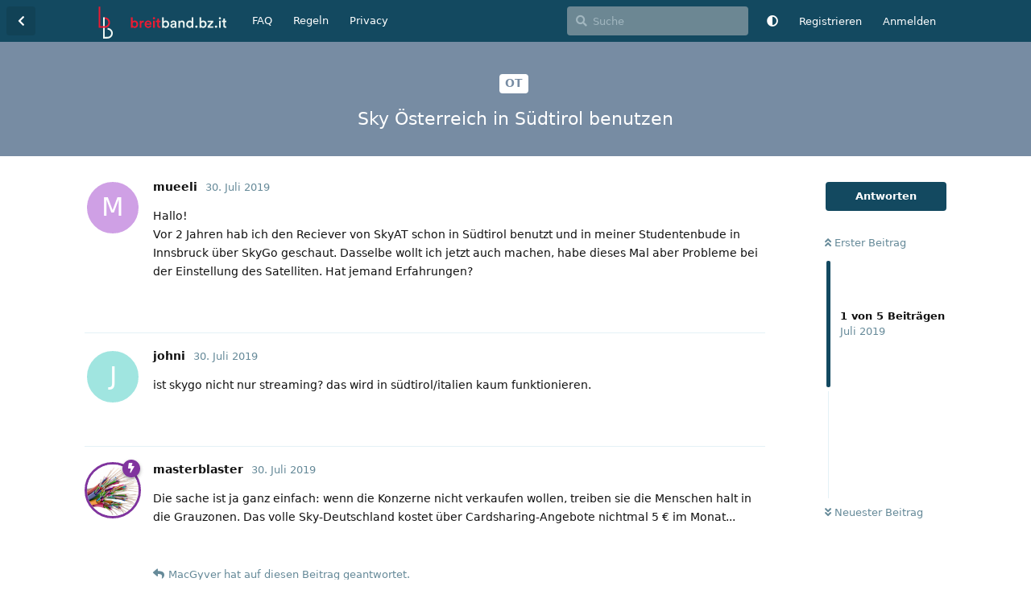

--- FILE ---
content_type: text/html; charset=utf-8
request_url: https://www.breitband.bz.it/d/2045-sky-sterreich-in-s-dtirol-benutzen
body_size: 7458
content:
<!doctype html>
<html  dir="ltr"        lang="de" >
    <head>
        <meta charset="utf-8">
        <title>Sky Österreich in Südtirol benutzen - Breitband-Internet Forum Südtirol</title>

        <link rel="canonical" href="https://www.breitband.bz.it/d/2045-sky-sterreich-in-s-dtirol-benutzen">
<link rel="preload" href="https://www.breitband.bz.it/assets/forum.js?v=4f05e12f" as="script">
<link rel="preload" href="https://www.breitband.bz.it/assets/forum-de.js?v=f88004b8" as="script">
<link rel="preload" href="https://www.breitband.bz.it/assets/fonts/fa-solid-900.woff2" as="font" type="font/woff2" crossorigin="">
<link rel="preload" href="https://www.breitband.bz.it/assets/fonts/fa-regular-400.woff2" as="font" type="font/woff2" crossorigin="">
<meta name="viewport" content="width=device-width, initial-scale=1, maximum-scale=1, minimum-scale=1">
<meta name="description" content="Hallo! Vor 2 Jahren hab ich den Reciever von SkyAT schon in Südtirol benutzt und in meiner Studentenbude in Innsbruck über SkyGo geschaut. Dasselbe wollt ich...">
<meta name="theme-color" content="#134960">
<meta name="application-name" content="Breitband-Internet Forum Südtirol">
<meta name="robots" content="index, follow">
<meta name="twitter:card" content="summary_large_image">
<meta name="twitter:image" content="https://www.breitband.bz.it/assets/site-image-i441vfep.png">
<meta name="twitter:title" content="Sky Österreich in Südtirol benutzen">
<meta name="article:published_time" content="2019-07-30T11:24:50+00:00">
<meta name="twitter:description" content="Hallo! Vor 2 Jahren hab ich den Reciever von SkyAT schon in Südtirol benutzt und in meiner Studentenbude in Innsbruck über SkyGo geschaut. Dasselbe wollt ich...">
<meta name="twitter:url" content="https://www.breitband.bz.it/d/2045-sky-sterreich-in-s-dtirol-benutzen">
<meta name="color-scheme" content="light">
<link rel="stylesheet" media="not all and (prefers-color-scheme: dark)" class="nightmode-light" href="https://www.breitband.bz.it/assets/forum.css?v=ca3f2dba" />
<link rel="stylesheet" media="(prefers-color-scheme: dark)" class="nightmode-dark" href="https://www.breitband.bz.it/assets/forum-dark.css?v=0730dcf5" />
<meta property="og:site_name" content="Breitband-Internet Forum Südtirol">
<meta property="og:type" content="article">
<meta property="og:image" content="https://www.breitband.bz.it/assets/site-image-i441vfep.png">
<meta property="og:title" content="Sky Österreich in Südtirol benutzen">
<meta property="og:description" content="Hallo! Vor 2 Jahren hab ich den Reciever von SkyAT schon in Südtirol benutzt und in meiner Studentenbude in Innsbruck über SkyGo geschaut. Dasselbe wollt ich...">
<meta property="og:url" content="https://www.breitband.bz.it/d/2045-sky-sterreich-in-s-dtirol-benutzen">
<script type="application/ld+json">[{"@context":"http:\/\/schema.org","@type":"QAPage","publisher":{"@type":"Organization","name":"Breitband-Internet Forum S\u00fcdtirol","url":"https:\/\/www.breitband.bz.it","description":"Breitband Forum f\u00fcr S\u00fcdtirol.\nDas unabh\u00e4ngige Forum f\u00fcr Internetverbindungen in S\u00fcdtirol","logo":"https:\/\/www.breitband.bz.it\/assets\/logo.svg"},"image":"https:\/\/www.breitband.bz.it\/assets\/site-image-i441vfep.png","headline":"Sky \u00d6sterreich in S\u00fcdtirol benutzen","datePublished":"2019-07-30T11:24:50+00:00","description":"Hallo! Vor 2 Jahren hab ich den Reciever von SkyAT schon in S\u00fcdtirol benutzt und in meiner Studentenbude in Innsbruck \u00fcber SkyGo geschaut. Dasselbe wollt ich...","url":"https:\/\/www.breitband.bz.it\/d\/2045-sky-sterreich-in-s-dtirol-benutzen","mainEntity":{"@type":"Question","name":"Sky \u00d6sterreich in S\u00fcdtirol benutzen","text":"\u003Cp\u003EHallo!\u003Cbr\u003E\nVor 2 Jahren hab ich den Reciever von SkyAT schon in S\u00fcdtirol benutzt und in meiner Studentenbude in Innsbruck \u00fcber SkyGo geschaut. Dasselbe wollt ich jetzt auch machen, habe dieses Mal aber Probleme bei der Einstellung des Satelliten. Hat jemand Erfahrungen?\u003C\/p\u003E ","dateCreated":"2019-07-30T11:24:50+00:00","author":{"@type":"Person","name":"mueeli"},"answerCount":4,"suggestedAnswer":[{"@type":"Answer","text":"\u003Cp\u003Eist skygo nicht nur streaming? das wird in s\u00fcdtirol\/italien kaum funktionieren.\u003C\/p\u003E ","dateCreated":"2019-07-30T11:27:41+00:00","url":"https:\/\/www.breitband.bz.it\/d\/2045-sky-sterreich-in-s-dtirol-benutzen\/2","author":{"@type":"Person","name":"johni"},"upvoteCount":0},{"@type":"Answer","text":"\u003Cp\u003EDie sache ist ja ganz einfach: wenn die Konzerne nicht verkaufen wollen, treiben sie die Menschen halt in die Grauzonen. Das volle Sky-Deutschland kostet \u00fcber Cardsharing-Angebote nichtmal 5 \u20ac im Monat...\u003C\/p\u003E","dateCreated":"2019-07-30T13:22:06+00:00","url":"https:\/\/www.breitband.bz.it\/d\/2045-sky-sterreich-in-s-dtirol-benutzen\/3","author":{"@type":"Person","name":"masterblaster"},"upvoteCount":1},{"@type":"Answer","text":"\u003Cp\u003EWas sagt denn der Kundendienst? Am besten mal kontaktieren.\u003C\/p\u003E","dateCreated":"2019-07-30T19:23:05+00:00","url":"https:\/\/www.breitband.bz.it\/d\/2045-sky-sterreich-in-s-dtirol-benutzen\/4","author":{"@type":"Person","name":"creatix"},"upvoteCount":0},{"@type":"Answer","text":"\u003Cp\u003E\u003Ca href=\"https:\/\/www.breitband.bz.it\/d\/2045-sky-sterreich-in-s-dtirol-benutzen\/3\" class=\"PostMention\" data-id=\"21905\" rel=\"\" target=\"\"\u003Emasterblaster\u003C\/a\u003E Pssstttttt!!!\u003C\/p\u003E","dateCreated":"2019-07-31T17:55:59+00:00","url":"https:\/\/www.breitband.bz.it\/d\/2045-sky-sterreich-in-s-dtirol-benutzen\/5","author":{"@type":"Person","name":"MacGyver"},"upvoteCount":0}]}},{"@context":"http:\/\/schema.org","@type":"BreadcrumbList","itemListElement":{"@type":"ListItem","name":"OT","item":"https:\/\/www.breitband.bz.it\/t\/ot","position":1}},{"@context":"http:\/\/schema.org","@type":"WebSite","url":"https:\/\/www.breitband.bz.it\/","potentialAction":{"@type":"SearchAction","target":"https:\/\/www.breitband.bz.it\/?q={search_term_string}","query-input":"required name=search_term_string"}}]</script>

        <script>
            /* fof/nightmode workaround for browsers without (prefers-color-scheme) CSS media query support */
            if (!window.matchMedia('not all and (prefers-color-scheme), (prefers-color-scheme)').matches) {
                document.querySelector('link.nightmode-light').removeAttribute('media');
            }
        </script>
        
<link rel='manifest' href='/webmanifest'>
<meta name='apple-mobile-web-app-capable' content='yes'>
<meta id='apple-style' name='apple-mobile-web-app-status-bar-style' content='default'>
<meta id='apple-title' name='apple-mobile-web-app-title' content='Breitband Südtirol'>
<link id='apple-icon-48' rel='apple-touch-icon'  href='https://www.breitband.bz.it/assets/pwa-icon-48x48.png'>
<link id='apple-icon-72' rel='apple-touch-icon' sizes='72x72' href='https://www.breitband.bz.it/assets/pwa-icon-72x72.png'>
<link id='apple-icon-96' rel='apple-touch-icon' sizes='96x96' href='https://www.breitband.bz.it/assets/pwa-icon-96x96.png'>
<link id='apple-icon-144' rel='apple-touch-icon' sizes='144x144' href='https://www.breitband.bz.it/assets/pwa-icon-144x144.png'>
<link id='apple-icon-196' rel='apple-touch-icon' sizes='196x196' href='https://www.breitband.bz.it/assets/pwa-icon-196x196.png'>
<link id='apple-icon-256' rel='apple-touch-icon' sizes='256x256' href='https://www.breitband.bz.it/assets/pwa-icon-256x256.png'>
<link id='apple-icon-512' rel='apple-touch-icon' sizes='512x512' href='https://www.breitband.bz.it/assets/pwa-icon-512x512.png'>
    </head>

    <body>
        <link rel="preload" href="/assets/fonts/fa-regular-400.woff2" as="font" type="font/woff2" crossorigin>
<link rel="preload" href="/assets/fonts/fa-solid-900.woff2" as="font" type="font/woff2" crossorigin>
<link rel="apple-touch-icon" sizes="180x180" href="/apple-touch-icon.png?v=gAeWoB3AyJ">
<link rel="icon" type="image/png" sizes="32x32" href="/favicon-32x32.png?v=gAeWoB3AyJ">
<link rel="icon" type="image/png" sizes="16x16" href="/favicon-16x16.png?v=gAeWoB3AyJ">
<link rel="manifest" href="/site.webmanifest?v=gAeWoB3AyJ">
<link rel="mask-icon" href="/safari-pinned-tab.svg?v=gAeWoB3AyJ" color="#184b60">
<link rel="shortcut icon" href="/favicon.ico?v=gAeWoB3AyJ">
<meta name="apple-mobile-web-app-title" content="Breitband S&uuml;dtirol">
<meta name="application-name" content="Breitband S&uuml;dtirol">
<meta name="msapplication-TileColor" content="#184b60">
<meta name="theme-color" content="#ffffff">

<div id="app" class="App">

    <div id="app-navigation" class="App-navigation"></div>

    <div id="drawer" class="App-drawer">

        <header id="header" class="App-header">
            <div id="header-navigation" class="Header-navigation"></div>
            <div class="container">
                <div class="Header-title">
                    <a href="https://www.breitband.bz.it" id="home-link">
                                                    <img src="https://www.breitband.bz.it/assets/logo.svg" alt="Breitband-Internet Forum Südtirol" class="Header-logo">
                                            </a>
                </div>
                <div id="header-primary" class="Header-primary"></div>
                <div id="header-secondary" class="Header-secondary"></div>
            </div>
        </header>

    </div>

    <main class="App-content">
        <div id="content"></div>

        <div id="flarum-loading" style="display: none">
    Ladevorgang läuft…
</div>

<noscript>
    <div class="Alert">
        <div class="container">
            Dieses Forum ist für moderne Browser mit JavaScript optimiert.
        </div>
    </div>
</noscript>

<div id="flarum-loading-error" style="display: none">
    <div class="Alert">
        <div class="container">
            Beim Laden dieser Seite ist ein Fehler aufgetreten.
        </div>
    </div>
</div>

<noscript id="flarum-content">
    <div class="container">
    <h1>Sky Österreich in Südtirol benutzen</h1>

    <div>
                    <article>
                                <div class="PostUser"><h3 class="PostUser-name">mueeli</h3></div>
                <div class="Post-body">
                    <p>Hallo!<br>
Vor 2 Jahren hab ich den Reciever von SkyAT schon in Südtirol benutzt und in meiner Studentenbude in Innsbruck über SkyGo geschaut. Dasselbe wollt ich jetzt auch machen, habe dieses Mal aber Probleme bei der Einstellung des Satelliten. Hat jemand Erfahrungen?</p> 
                </div>
            </article>

            <hr>
                    <article>
                                <div class="PostUser"><h3 class="PostUser-name">johni</h3></div>
                <div class="Post-body">
                    <p>ist skygo nicht nur streaming? das wird in südtirol/italien kaum funktionieren.</p> 
                </div>
            </article>

            <hr>
                    <article>
                                <div class="PostUser"><h3 class="PostUser-name">masterblaster</h3></div>
                <div class="Post-body">
                    <p>Die sache ist ja ganz einfach: wenn die Konzerne nicht verkaufen wollen, treiben sie die Menschen halt in die Grauzonen. Das volle Sky-Deutschland kostet über Cardsharing-Angebote nichtmal 5 € im Monat...</p>
                </div>
            </article>

            <hr>
                    <article>
                                <div class="PostUser"><h3 class="PostUser-name">MacGyver</h3></div>
                <div class="Post-body">
                    <p><a href="https://www.breitband.bz.it/d/2045-sky-sterreich-in-s-dtirol-benutzen/3" class="PostMention" data-id="21905" rel="" target="">masterblaster</a> Pssstttttt!!!</p>
                </div>
            </article>

            <hr>
                    <article>
                                <div class="PostUser"><h3 class="PostUser-name">creatix</h3></div>
                <div class="Post-body">
                    <p>Was sagt denn der Kundendienst? Am besten mal kontaktieren.</p>
                </div>
            </article>

            <hr>
            </div>

    
    </div>

</noscript>


        <div class="App-composer">
            <div class="container">
                <div id="composer"></div>
            </div>
        </div>
    </main>

</div>




        <div id="modal"></div>
        <div id="alerts"></div>

        <script>
            document.getElementById('flarum-loading').style.display = 'block';
            var flarum = {extensions: {}};
        </script>

        <script src="https://www.breitband.bz.it/assets/forum.js?v=4f05e12f"></script>
<script src="https://www.breitband.bz.it/assets/forum-de.js?v=f88004b8"></script>

        <script id="flarum-json-payload" type="application/json">{"fof-nightmode.assets.day":"https:\/\/www.breitband.bz.it\/assets\/forum.css?v=ca3f2dba","fof-nightmode.assets.night":"https:\/\/www.breitband.bz.it\/assets\/forum-dark.css?v=0730dcf5","resources":[{"type":"forums","id":"1","attributes":{"title":"Breitband-Internet Forum S\u00fcdtirol","description":"Breitband Forum f\u00fcr S\u00fcdtirol.\nDas unabh\u00e4ngige Forum f\u00fcr Internetverbindungen in S\u00fcdtirol","showLanguageSelector":false,"baseUrl":"https:\/\/www.breitband.bz.it","basePath":"","baseOrigin":"https:\/\/www.breitband.bz.it","debug":false,"apiUrl":"https:\/\/www.breitband.bz.it\/api","welcomeTitle":"Willkommen im Forum f\u00fcr Breitband-Internet in S\u00fcdtirol","welcomeMessage":"Fragen zu Themen wie ADSL, FTTC \/ VDSL,  FTTH (Glasfaser), 4G\/LTE oder WISP? Dann bist du hier richtig. \nRegistrieren und einer fachkundigen Community beitreten.\nLies dir bitte die \n\u003Ca href=\u0022https:\/\/www.breitband.bz.it\/d\/10-einige-regeln-und-richtlinien-f-r-die-benutzung-des-forums\u0022\u003ERegeln\u003C\/a\u003E durch.","themePrimaryColor":"#134960","themeSecondaryColor":"#134960","logoUrl":"https:\/\/www.breitband.bz.it\/assets\/logo.svg","faviconUrl":null,"headerHtml":"\u003Clink rel=\u0022preload\u0022 href=\u0022\/assets\/fonts\/fa-regular-400.woff2\u0022 as=\u0022font\u0022 type=\u0022font\/woff2\u0022 crossorigin\u003E\n\u003Clink rel=\u0022preload\u0022 href=\u0022\/assets\/fonts\/fa-solid-900.woff2\u0022 as=\u0022font\u0022 type=\u0022font\/woff2\u0022 crossorigin\u003E\n\u003Clink rel=\u0022apple-touch-icon\u0022 sizes=\u0022180x180\u0022 href=\u0022\/apple-touch-icon.png?v=gAeWoB3AyJ\u0022\u003E\n\u003Clink rel=\u0022icon\u0022 type=\u0022image\/png\u0022 sizes=\u002232x32\u0022 href=\u0022\/favicon-32x32.png?v=gAeWoB3AyJ\u0022\u003E\n\u003Clink rel=\u0022icon\u0022 type=\u0022image\/png\u0022 sizes=\u002216x16\u0022 href=\u0022\/favicon-16x16.png?v=gAeWoB3AyJ\u0022\u003E\n\u003Clink rel=\u0022manifest\u0022 href=\u0022\/site.webmanifest?v=gAeWoB3AyJ\u0022\u003E\n\u003Clink rel=\u0022mask-icon\u0022 href=\u0022\/safari-pinned-tab.svg?v=gAeWoB3AyJ\u0022 color=\u0022#184b60\u0022\u003E\n\u003Clink rel=\u0022shortcut icon\u0022 href=\u0022\/favicon.ico?v=gAeWoB3AyJ\u0022\u003E\n\u003Cmeta name=\u0022apple-mobile-web-app-title\u0022 content=\u0022Breitband S\u0026uuml;dtirol\u0022\u003E\n\u003Cmeta name=\u0022application-name\u0022 content=\u0022Breitband S\u0026uuml;dtirol\u0022\u003E\n\u003Cmeta name=\u0022msapplication-TileColor\u0022 content=\u0022#184b60\u0022\u003E\n\u003Cmeta name=\u0022theme-color\u0022 content=\u0022#ffffff\u0022\u003E","footerHtml":"","allowSignUp":true,"defaultRoute":"\/all","canViewForum":true,"canStartDiscussion":false,"canSearchUsers":false,"canCreateAccessToken":false,"canModerateAccessTokens":false,"assetsBaseUrl":"https:\/\/www.breitband.bz.it\/assets","canViewFlags":false,"guidelinesUrl":null,"canBypassTagCounts":false,"minPrimaryTags":"1","maxPrimaryTags":"2","minSecondaryTags":"0","maxSecondaryTags":"5","canRequestUsername":false,"canRequestNickname":false,"passwordlessSignUp":false,"canSeeUserDirectoryLink":false,"userDirectorySmallCards":false,"userDirectoryDisableGlobalSearchSource":false,"userDirectoryDefaultSort":"default","userDirectoryLinkGroupMentions":false,"fof-upload.canUpload":false,"fof-upload.canDownload":false,"fof-upload.composerButtonVisiblity":"both","theme_dark_mode":false,"fof-recaptcha.credentials.site":"6Ldx90sUAAAAAGL2Fzsj_Fuf_JqgEasEu9NGuJYu","fof-recaptcha.type":"","fof-recaptcha.signup":true,"fof-recaptcha.signin":true,"fof-recaptcha.forgot":true,"postWithoutCaptcha":false,"fofNightMode_autoUnsupportedFallback":1,"fofNightMode.showThemeToggleOnHeaderAlways":false,"fof-nightmode.default_theme":0,"canStartPrivateDiscussion":false,"canStartPrivateDiscussionWithUsers":false,"canAddMoreThanTwoUserRecipients":false,"canStartPrivateDiscussionWithGroups":false,"canStartPrivateDiscussionWithBlockers":false,"byobu.icon-badge":"fas fa-map","byobu.icon-postAction":"far fa-map","canSelectBestAnswerOwnPost":false,"useAlternativeBestAnswerUi":false,"showBestAnswerFilterUi":true,"fof-best-answer.show_max_lines":0,"allowUsernameMentionFormat":true,"emojioneAreaEnableSearch":true,"emojioneAreaEnableRecent":true,"emojioneAreaEnableTones":true,"emojioneAreaFiltersPositionBottom":false,"emojioneAreaSearchPositionBottom":false,"emojioneAreaHideFlarumButton":true,"pwa-icon-48x48Url":"https:\/\/www.breitband.bz.it\/assets\/pwa-icon-48x48.png","pwa-icon-72x72Url":"https:\/\/www.breitband.bz.it\/assets\/pwa-icon-72x72.png","pwa-icon-96x96Url":"https:\/\/www.breitband.bz.it\/assets\/pwa-icon-96x96.png","pwa-icon-144x144Url":"https:\/\/www.breitband.bz.it\/assets\/pwa-icon-144x144.png","pwa-icon-196x196Url":"https:\/\/www.breitband.bz.it\/assets\/pwa-icon-196x196.png","pwa-icon-256x256Url":"https:\/\/www.breitband.bz.it\/assets\/pwa-icon-256x256.png","pwa-icon-512x512Url":"https:\/\/www.breitband.bz.it\/assets\/pwa-icon-512x512.png","vapidPublicKey":"BB1sR39xCHDQO9vpRQIM09BL5tWujvpUFln6amvC4979ylwOIMAM6h8lDsicKKQ6w09jAzdCVTs8dxOdVkezp1o"},"relationships":{"groups":{"data":[{"type":"groups","id":"1"},{"type":"groups","id":"2"},{"type":"groups","id":"3"},{"type":"groups","id":"4"}]},"tags":{"data":[{"type":"tags","id":"166"},{"type":"tags","id":"167"},{"type":"tags","id":"176"},{"type":"tags","id":"177"},{"type":"tags","id":"180"},{"type":"tags","id":"181"},{"type":"tags","id":"182"},{"type":"tags","id":"183"},{"type":"tags","id":"184"},{"type":"tags","id":"185"},{"type":"tags","id":"188"},{"type":"tags","id":"203"},{"type":"tags","id":"210"},{"type":"tags","id":"170"},{"type":"tags","id":"168"},{"type":"tags","id":"173"},{"type":"tags","id":"169"}]},"links":{"data":[{"type":"links","id":"1"},{"type":"links","id":"3"},{"type":"links","id":"5"}]}}},{"type":"groups","id":"1","attributes":{"nameSingular":"Administrator","namePlural":"Administratoren","color":"#B72A2A","icon":"fas fa-wrench","isHidden":0}},{"type":"groups","id":"2","attributes":{"nameSingular":"Gast","namePlural":"G\u00e4ste","color":null,"icon":null,"isHidden":0}},{"type":"groups","id":"3","attributes":{"nameSingular":"Mitglied","namePlural":"Mitglieder","color":null,"icon":null,"isHidden":0}},{"type":"groups","id":"4","attributes":{"nameSingular":"Moderator","namePlural":"Moderatoren","color":"#80349E","icon":"fas fa-bolt","isHidden":0}},{"type":"tags","id":"166","attributes":{"name":"FTTH - Glasfaser","description":"Internet \u00fcber FTTH (Fiber To The Home):\nAbdeckung, Ausbau, Technologien, Probleme, Tarife usw.","slug":"ftth-glasfaser","color":"#2ecc71","backgroundUrl":null,"backgroundMode":null,"icon":"fas fa-bolt","discussionCount":313,"position":0,"defaultSort":null,"isChild":false,"isHidden":false,"lastPostedAt":"2026-01-24T16:53:12+00:00","canStartDiscussion":false,"canAddToDiscussion":false,"isQnA":false,"reminders":false}},{"type":"tags","id":"167","attributes":{"name":"Mobilfunk","description":"Internet \u00fcber Mobilfunk (2G, 3G, 4G, 5G): Abdeckung, Ausbau, Technologien, Probleme, Tarife usw.","slug":"mobilfunk","color":"#f1c40f","backgroundUrl":null,"backgroundMode":null,"icon":"fas fa-mobile-alt","discussionCount":258,"position":1,"defaultSort":null,"isChild":false,"isHidden":false,"lastPostedAt":"2026-01-05T08:57:14+00:00","canStartDiscussion":false,"canAddToDiscussion":false,"isQnA":false,"reminders":false}},{"type":"tags","id":"176","attributes":{"name":"Speedtest","description":"Verbindungstests:\nspeedtest.net\nnperf.com\nspeedof.me\nfast.com","slug":"speedtest","color":"#1fa5e8","backgroundUrl":null,"backgroundMode":null,"icon":"fas fa-tachometer-alt","discussionCount":59,"position":6,"defaultSort":null,"isChild":false,"isHidden":false,"lastPostedAt":"2025-03-13T19:12:29+00:00","canStartDiscussion":false,"canAddToDiscussion":false,"isQnA":false,"reminders":false}},{"type":"tags","id":"177","attributes":{"name":"VDSL\/FTTC","description":"Internet \u00fcber VDSL\/FTTC: \nAbdeckung, Ausbau, Probleme, Tarife usw.","slug":"vdsl-fttc","color":"#e74c3c","backgroundUrl":null,"backgroundMode":null,"icon":null,"discussionCount":67,"position":2,"defaultSort":null,"isChild":false,"isHidden":false,"lastPostedAt":"2025-05-07T13:28:36+00:00","canStartDiscussion":false,"canAddToDiscussion":false,"isQnA":false,"reminders":false}},{"type":"tags","id":"180","attributes":{"name":"ADSL","description":"Internet \u00fcber ADSL: \nAbdeckung, Ausbau, Probleme, Tarife usw.","slug":"adsl","color":"#9b59b6","backgroundUrl":null,"backgroundMode":null,"icon":null,"discussionCount":210,"position":3,"defaultSort":null,"isChild":false,"isHidden":false,"lastPostedAt":"2025-08-12T15:07:57+00:00","canStartDiscussion":false,"canAddToDiscussion":false,"isQnA":false,"reminders":false}},{"type":"tags","id":"181","attributes":{"name":"WISP","description":"Internet \u00fcber WISP (Wireless Internet Service Provider): Abdeckung, Ausbau, Technologien, Probleme, Tarife usw.","slug":"wisp","color":"#3498db","backgroundUrl":null,"backgroundMode":null,"icon":"fas fa-broadcast-tower","discussionCount":204,"position":4,"defaultSort":null,"isChild":false,"isHidden":false,"lastPostedAt":"2025-04-09T11:44:29+00:00","canStartDiscussion":false,"canAddToDiscussion":false,"isQnA":false,"reminders":false}},{"type":"tags","id":"182","attributes":{"name":"Hardware","description":"Netzwerk-Hardware (Switches, Modems, Router, Accesspoints...), PC-Hardware, Smartphones usw.","slug":"hardware","color":"#16a085","backgroundUrl":null,"backgroundMode":null,"icon":"fas fa-server","discussionCount":155,"position":5,"defaultSort":null,"isChild":false,"isHidden":false,"lastPostedAt":"2026-01-19T20:17:26+00:00","canStartDiscussion":false,"canAddToDiscussion":false,"isQnA":false,"reminders":false}},{"type":"tags","id":"183","attributes":{"name":"Breitband-Diskussion","description":"Diskussionen und News rund um Breitband-Technologien.","slug":"breitband-diskussion","color":"#d35400","backgroundUrl":null,"backgroundMode":null,"icon":null,"discussionCount":799,"position":7,"defaultSort":null,"isChild":false,"isHidden":false,"lastPostedAt":"2025-11-23T08:26:31+00:00","canStartDiscussion":false,"canAddToDiscussion":false,"isQnA":false,"reminders":false}},{"type":"tags","id":"184","attributes":{"name":"OT","description":"Off Topic. Diskussionen \u00fcber nicht-Breitband-Themen.","slug":"ot","color":"#778ca3","backgroundUrl":null,"backgroundMode":null,"icon":null,"discussionCount":411,"position":8,"defaultSort":null,"isChild":false,"isHidden":false,"lastPostedAt":"2026-01-24T16:53:12+00:00","canStartDiscussion":false,"canAddToDiscussion":false,"isQnA":false,"reminders":false}},{"type":"tags","id":"185","attributes":{"name":"Forum","description":"Forumsregeln und Ank\u00fcndungen, Feedback, Anregungen.","slug":"forum","color":"#1C4B67","backgroundUrl":null,"backgroundMode":null,"icon":null,"discussionCount":75,"position":10,"defaultSort":null,"isChild":false,"isHidden":false,"lastPostedAt":"2024-09-05T17:38:55+00:00","canStartDiscussion":false,"canAddToDiscussion":false,"isQnA":false,"reminders":false}},{"type":"tags","id":"188","attributes":{"name":"Erfahrungsberichte","description":"","slug":"erfahrungsberichte","color":"#c0392b","backgroundUrl":null,"backgroundMode":null,"icon":null,"discussionCount":70,"position":9,"defaultSort":null,"isChild":false,"isHidden":false,"lastPostedAt":"2026-01-05T08:57:14+00:00","canStartDiscussion":false,"canAddToDiscussion":false,"isQnA":false,"reminders":false}},{"type":"tags","id":"203","attributes":{"name":"News","description":"Sammlung von News im Bereich Breitband","slug":"news","color":"","backgroundUrl":null,"backgroundMode":null,"icon":"fas fa-newspaper","discussionCount":26,"position":11,"defaultSort":null,"isChild":false,"isHidden":false,"lastPostedAt":"2025-05-03T14:45:56+00:00","canStartDiscussion":false,"canAddToDiscussion":false,"isQnA":false,"reminders":false}},{"type":"tags","id":"210","attributes":{"name":"IPv6","description":"Diskussionen \u00fcber das \u0022neue\u0022 (standardisiert seit 1998) IP-Protokoll IPv6","slug":"ipv6","color":"#2ecc71","backgroundUrl":null,"backgroundMode":null,"icon":"","discussionCount":0,"position":12,"defaultSort":null,"isChild":false,"isHidden":false,"lastPostedAt":"2021-07-30T07:26:34+00:00","canStartDiscussion":false,"canAddToDiscussion":false,"isQnA":false,"reminders":false}},{"type":"tags","id":"170","attributes":{"name":"TIM\/Telecom","description":"Verbindungen und Tarife von TIM, Telecom Italia","slug":"tim-telecom","color":"#0B3D86","backgroundUrl":null,"backgroundMode":null,"icon":null,"discussionCount":161,"position":null,"defaultSort":null,"isChild":false,"isHidden":false,"lastPostedAt":"2025-08-12T15:07:57+00:00","canStartDiscussion":false,"canAddToDiscussion":false,"isQnA":false,"reminders":false}},{"type":"tags","id":"168","attributes":{"name":"Brennercom\/brenX","description":"Verbindungen und Tarife von Brennercom und BrenX ","slug":"brennercom-brenx","color":"#50A6A3","backgroundUrl":null,"backgroundMode":null,"icon":"","discussionCount":79,"position":null,"defaultSort":null,"isChild":false,"isHidden":false,"lastPostedAt":"2024-03-09T19:01:03+00:00","canStartDiscussion":false,"canAddToDiscussion":false,"isQnA":false,"reminders":false}},{"type":"tags","id":"173","attributes":{"name":"Wind Tre","description":"Verbindungen und Tarife von Wind, Tre, Infostrada","slug":"wind-tre","color":"#FF6B00","backgroundUrl":null,"backgroundMode":null,"icon":null,"discussionCount":39,"position":null,"defaultSort":null,"isChild":false,"isHidden":false,"lastPostedAt":"2025-05-25T22:06:30+00:00","canStartDiscussion":false,"canAddToDiscussion":false,"isQnA":false,"reminders":false}},{"type":"tags","id":"169","attributes":{"name":"ROL - RaiffeisenOnline","description":"Verbindungen und Tarife von Raiffeisen Online (ROL)","slug":"rol-raiffeisenonline","color":"#007F26","backgroundUrl":null,"backgroundMode":null,"icon":"","discussionCount":37,"position":null,"defaultSort":null,"isChild":false,"isHidden":true,"lastPostedAt":"2025-03-13T19:12:29+00:00","canStartDiscussion":false,"canAddToDiscussion":false,"isQnA":false,"reminders":false}},{"type":"links","id":"1","attributes":{"id":1,"title":"Regeln","icon":null,"url":"https:\/\/www.breitband.bz.it\/d\/10-einige-regeln-und-richtlinien-f-r-die-benutzung-des-forums","position":1,"isInternal":true,"isNewtab":false,"isChild":false,"visibility":"everyone"}},{"type":"links","id":"3","attributes":{"id":3,"title":"Privacy","icon":null,"url":"https:\/\/breitband.bz.it\/datenschutz","position":2,"isInternal":false,"isNewtab":false,"isChild":false,"visibility":"everyone"}},{"type":"links","id":"5","attributes":{"id":5,"title":"FAQ","icon":null,"url":"https:\/\/www.breitband.bz.it\/d\/2237","position":null,"isInternal":true,"isNewtab":false,"isChild":false,"visibility":"everyone"}}],"session":{"userId":0,"csrfToken":"kY8XZ53knBmNHnCthug8Ql734WidJanVmv0au8xs"},"locales":{"de":"Deutsch","en":"English"},"locale":"de","apiDocument":{"data":{"type":"discussions","id":"2045","attributes":{"title":"Sky \u00d6sterreich in S\u00fcdtirol benutzen","slug":"2045-sky-sterreich-in-s-dtirol-benutzen","commentCount":5,"participantCount":5,"createdAt":"2019-07-30T11:24:50+00:00","lastPostedAt":"2019-07-31T17:55:59+00:00","lastPostNumber":5,"canReply":false,"canRename":false,"canDelete":false,"canHide":false,"isApproved":true,"hasBestAnswer":false,"bestAnswerSetAt":null,"canTag":false,"canSplit":false,"canEditRecipients":false,"canEditUserRecipients":false,"canEditGroupRecipients":false,"isPrivateDiscussion":false,"canSelectBestAnswer":false,"subscription":null,"isSticky":false,"canSticky":false,"isLocked":false,"canLock":false},"relationships":{"user":{"data":{"type":"users","id":"2540"}},"posts":{"data":[{"type":"posts","id":"21903"},{"type":"posts","id":"21904"},{"type":"posts","id":"21905"},{"type":"posts","id":"21906"},{"type":"posts","id":"21912"}]},"tags":{"data":[{"type":"tags","id":"184"}]},"recipientUsers":{"data":[]},"recipientGroups":{"data":[]}}},"included":[{"type":"users","id":"2540","attributes":{"username":"mueeli","displayName":"mueeli","avatarUrl":null,"slug":"mueeli","joinTime":"2019-07-30T11:21:46+00:00","discussionCount":1,"commentCount":1,"canEdit":false,"canEditCredentials":false,"canEditGroups":false,"canDelete":false,"lastSeenAt":"2019-07-30T11:26:56+00:00","canSuspend":false,"usernameHistory":null,"fof-upload-uploadCountCurrent":0,"fof-upload-uploadCountAll":0,"blocksPd":false,"cannotBeDirectMessaged":false,"bestAnswerCount":0,"isBanned":false,"canBanIP":false},"relationships":{"groups":{"data":[]}}},{"type":"users","id":"11","attributes":{"username":"johni","displayName":"johni","avatarUrl":null,"slug":"johni","joinTime":"2007-02-27T16:36:45+00:00","discussionCount":21,"commentCount":415,"canEdit":false,"canEditCredentials":false,"canEditGroups":false,"canDelete":false,"lastSeenAt":"2026-01-19T13:45:15+00:00","canSuspend":false,"usernameHistory":null,"fof-upload-uploadCountCurrent":0,"fof-upload-uploadCountAll":0,"blocksPd":false,"cannotBeDirectMessaged":false,"bestAnswerCount":1,"isBanned":false,"canBanIP":false},"relationships":{"groups":{"data":[]}}},{"type":"users","id":"2025","attributes":{"username":"masterblaster","displayName":"masterblaster","avatarUrl":"https:\/\/www.breitband.bz.it\/assets\/avatars\/luumn3sdzwjbhsps.png","slug":"masterblaster","joinTime":"2012-02-15T17:44:25+00:00","discussionCount":51,"commentCount":2541,"canEdit":false,"canEditCredentials":false,"canEditGroups":false,"canDelete":false,"canSuspend":false,"usernameHistory":null,"fof-upload-uploadCountCurrent":21,"fof-upload-uploadCountAll":21,"blocksPd":false,"cannotBeDirectMessaged":false,"bestAnswerCount":1,"isBanned":false,"canBanIP":false},"relationships":{"groups":{"data":[{"type":"groups","id":"4"}]}}},{"type":"users","id":"2452","attributes":{"username":"MacGyver","displayName":"MacGyver","avatarUrl":"https:\/\/www.breitband.bz.it\/assets\/avatars\/xiyg8TTZFde7gJck.png","slug":"MacGyver","joinTime":"2018-06-18T03:51:24+00:00","discussionCount":22,"commentCount":308,"canEdit":false,"canEditCredentials":false,"canEditGroups":false,"canDelete":false,"lastSeenAt":"2025-10-30T13:42:34+00:00","canSuspend":false,"usernameHistory":null,"fof-upload-uploadCountCurrent":16,"fof-upload-uploadCountAll":16,"blocksPd":false,"cannotBeDirectMessaged":false,"bestAnswerCount":0,"isBanned":false,"canBanIP":false},"relationships":{"groups":{"data":[]}}},{"type":"users","id":"1755","attributes":{"username":"spontanablack","displayName":"spontanablack","avatarUrl":"https:\/\/www.breitband.bz.it\/assets\/avatars\/NwGFp1RIn9xNpnAj.png","slug":"spontanablack"}},{"type":"users","id":"625","attributes":{"username":"creatix","displayName":"creatix","avatarUrl":"https:\/\/www.breitband.bz.it\/assets\/avatars\/sqz8fvEx8SulqgKE.png","slug":"creatix","joinTime":"2009-07-14T16:22:36+00:00","discussionCount":71,"commentCount":498,"canEdit":false,"canEditCredentials":false,"canEditGroups":false,"canDelete":false,"lastSeenAt":"2026-01-25T12:04:37+00:00","canSuspend":false,"usernameHistory":null,"fof-upload-uploadCountCurrent":163,"fof-upload-uploadCountAll":164,"blocksPd":false,"cannotBeDirectMessaged":false,"bestAnswerCount":0,"isBanned":false,"canBanIP":false},"relationships":{"groups":{"data":[]}}},{"type":"posts","id":"21903","attributes":{"number":1,"createdAt":"2019-07-30T11:24:50+00:00","contentType":"comment","contentHtml":"\u003Cp\u003EHallo!\u003Cbr\u003E\nVor 2 Jahren hab ich den Reciever von SkyAT schon in S\u00fcdtirol benutzt und in meiner Studentenbude in Innsbruck \u00fcber SkyGo geschaut. Dasselbe wollt ich jetzt auch machen, habe dieses Mal aber Probleme bei der Einstellung des Satelliten. Hat jemand Erfahrungen?\u003C\/p\u003E ","renderFailed":false,"canEdit":false,"canDelete":false,"canHide":false,"mentionedByCount":0,"canFlag":false,"isApproved":true,"canApprove":false,"canBanIP":false,"canLike":false,"likesCount":0},"relationships":{"discussion":{"data":{"type":"discussions","id":"2045"}},"user":{"data":{"type":"users","id":"2540"}},"mentionedBy":{"data":[]},"likes":{"data":[]}}},{"type":"posts","id":"21904","attributes":{"number":2,"createdAt":"2019-07-30T11:27:41+00:00","contentType":"comment","contentHtml":"\u003Cp\u003Eist skygo nicht nur streaming? das wird in s\u00fcdtirol\/italien kaum funktionieren.\u003C\/p\u003E ","renderFailed":false,"canEdit":false,"canDelete":false,"canHide":false,"mentionedByCount":0,"canFlag":false,"isApproved":true,"canApprove":false,"canBanIP":false,"canLike":false,"likesCount":0},"relationships":{"discussion":{"data":{"type":"discussions","id":"2045"}},"user":{"data":{"type":"users","id":"11"}},"mentionedBy":{"data":[]},"likes":{"data":[]}}},{"type":"posts","id":"21905","attributes":{"number":3,"createdAt":"2019-07-30T13:22:06+00:00","contentType":"comment","contentHtml":"\u003Cp\u003EDie sache ist ja ganz einfach: wenn die Konzerne nicht verkaufen wollen, treiben sie die Menschen halt in die Grauzonen. Das volle Sky-Deutschland kostet \u00fcber Cardsharing-Angebote nichtmal 5 \u20ac im Monat...\u003C\/p\u003E","renderFailed":false,"canEdit":false,"canDelete":false,"canHide":false,"mentionedByCount":1,"canFlag":false,"isApproved":true,"canApprove":false,"canBanIP":false,"canLike":false,"likesCount":1},"relationships":{"discussion":{"data":{"type":"discussions","id":"2045"}},"user":{"data":{"type":"users","id":"2025"}},"mentionedBy":{"data":[{"type":"posts","id":"21912"}]},"likes":{"data":[{"type":"users","id":"1755"}]}}},{"type":"posts","id":"21912","attributes":{"number":5,"createdAt":"2019-07-31T17:55:59+00:00","contentType":"comment","contentHtml":"\u003Cp\u003E\u003Ca href=\u0022https:\/\/www.breitband.bz.it\/d\/2045-sky-sterreich-in-s-dtirol-benutzen\/3\u0022 class=\u0022PostMention\u0022 data-id=\u002221905\u0022 rel=\u0022\u0022 target=\u0022\u0022\u003Emasterblaster\u003C\/a\u003E Pssstttttt!!!\u003C\/p\u003E","renderFailed":false,"mentionedByCount":0,"canEdit":false,"canDelete":false,"canHide":false,"canFlag":false,"isApproved":true,"canApprove":false,"canBanIP":false,"canLike":false,"likesCount":0},"relationships":{"user":{"data":{"type":"users","id":"2452"}},"discussion":{"data":{"type":"discussions","id":"2045"}},"mentionedBy":{"data":[]},"likes":{"data":[]}}},{"type":"posts","id":"21906","attributes":{"number":4,"createdAt":"2019-07-30T19:23:05+00:00","contentType":"comment","contentHtml":"\u003Cp\u003EWas sagt denn der Kundendienst? Am besten mal kontaktieren.\u003C\/p\u003E","renderFailed":false,"canEdit":false,"canDelete":false,"canHide":false,"mentionedByCount":0,"canFlag":false,"isApproved":true,"canApprove":false,"canBanIP":false,"canLike":false,"likesCount":0},"relationships":{"discussion":{"data":{"type":"discussions","id":"2045"}},"user":{"data":{"type":"users","id":"625"}},"mentionedBy":{"data":[]},"likes":{"data":[]}}},{"type":"groups","id":"4","attributes":{"nameSingular":"Moderator","namePlural":"Moderatoren","color":"#80349E","icon":"fas fa-bolt","isHidden":0}},{"type":"tags","id":"184","attributes":{"name":"OT","description":"Off Topic. Diskussionen \u00fcber nicht-Breitband-Themen.","slug":"ot","color":"#778ca3","backgroundUrl":null,"backgroundMode":null,"icon":null,"discussionCount":411,"position":8,"defaultSort":null,"isChild":false,"isHidden":false,"lastPostedAt":"2026-01-24T16:53:12+00:00","canStartDiscussion":false,"canAddToDiscussion":false,"isQnA":false,"reminders":false}}]}}</script>

        <script>
            const data = JSON.parse(document.getElementById('flarum-json-payload').textContent);
            document.getElementById('flarum-loading').style.display = 'none';

            try {
                flarum.core.app.load(data);
                flarum.core.app.bootExtensions(flarum.extensions);
                flarum.core.app.boot();
            } catch (e) {
                var error = document.getElementById('flarum-loading-error');
                error.innerHTML += document.getElementById('flarum-content').textContent;
                error.style.display = 'block';
                throw e;
            }
        </script>

        
    </body>
</html>


--- FILE ---
content_type: application/javascript
request_url: https://www.breitband.bz.it/assets/forum.js?v=4f05e12f
body_size: 269120
content:
/*! For license information please see forum.js.LICENSE.txt */
(()=>{var t={1859:()=>{Array.prototype.flat||(Array.prototype.flat=function t(e){return(null!=e?e:1)>0?Array.prototype.reduce.call(this,(function(n,r){return n.concat(Array.isArray(r)?t.call(r,e-1):r)}),[]):[].concat(this)})},9043:()=>{!function(t){"use strict";var e=function e(n,r){this.options=t.extend({},e.DEFAULTS,r);var i=this.options.target===e.DEFAULTS.target?t(this.options.target):t(document).find(this.options.target);this.$target=i.on("scroll.bs.affix.data-api",t.proxy(this.checkPosition,this)).on("click.bs.affix.data-api",t.proxy(this.checkPositionWithEventLoop,this)),this.$element=t(n),this.affixed=null,this.unpin=null,this.pinnedOffset=null,this.checkPosition()};function n(n){return this.each((function(){var r=t(this),i=r.data("bs.affix"),o="object"==typeof n&&n;i||r.data("bs.affix",i=new e(this,o)),"string"==typeof n&&i[n]()}))}e.VERSION="3.4.1",e.RESET="affix affix-top affix-bottom",e.DEFAULTS={offset:0,target:window},e.prototype.getState=function(t,e,n,r){var i=this.$target.scrollTop(),o=this.$element.offset(),s=this.$target.height();if(null!=n&&"top"==this.affixed)return i<n&&"top";if("bottom"==this.affixed)return null!=n?!(i+this.unpin<=o.top)&&"bottom":!(i+s<=t-r)&&"bottom";var a=null==this.affixed,u=a?i:o.top;return null!=n&&i<=n?"top":null!=r&&u+(a?s:e)>=t-r&&"bottom"},e.prototype.getPinnedOffset=function(){if(this.pinnedOffset)return this.pinnedOffset;this.$element.removeClass(e.RESET).addClass("affix");var t=this.$target.scrollTop(),n=this.$element.offset();return this.pinnedOffset=n.top-t},e.prototype.checkPositionWithEventLoop=function(){setTimeout(t.proxy(this.checkPosition,this),1)},e.prototype.checkPosition=function(){if(this.$element.is(":visible")){var n=this.$element.height(),r=this.options.offset,i=r.top,o=r.bottom,s=Math.max(t(document).height(),t(document.body).height());"object"!=typeof r&&(o=i=r),"function"==typeof i&&(i=r.top(this.$element)),"function"==typeof o&&(o=r.bottom(this.$element));var a=this.getState(s,n,i,o);if(this.affixed!=a){null!=this.unpin&&this.$element.css("top","");var u="affix"+(a?"-"+a:""),l=t.Event(u+".bs.affix");if(this.$element.trigger(l),l.isDefaultPrevented())return;this.affixed=a,this.unpin="bottom"==a?this.getPinnedOffset():null,this.$element.removeClass(e.RESET).addClass(u).trigger(u.replace("affix","affixed")+".bs.affix")}"bottom"==a&&this.$element.offset({top:s-n-o})}};var r=t.fn.affix;t.fn.affix=n,t.fn.affix.Constructor=e,t.fn.affix.noConflict=function(){return t.fn.affix=r,this},t(window).on("load",(function(){t('[data-spy="affix"]').each((function(){var e=t(this),r=e.data();r.offset=r.offset||{},null!=r.offsetBottom&&(r.offset.bottom=r.offsetBottom),null!=r.offsetTop&&(r.offset.top=r.offsetTop),n.call(e,r)}))}))}(jQuery)},6199:()=>{!function(t){"use strict";var e='[data-toggle="dropdown"]',n=function(e){t(e).on("click.bs.dropdown",this.toggle)};function r(e){var n=e.attr("data-target");n||(n=(n=e.attr("href"))&&/#[A-Za-z]/.test(n)&&n.replace(/.*(?=#[^\s]*$)/,""));var r="#"!==n?t(document).find(n):null;return r&&r.length?r:e.parent()}function i(n){n&&3===n.which||(t(".dropdown-backdrop").remove(),t(e).each((function(){var e=t(this),i=r(e),o={relatedTarget:this};i.hasClass("open")&&(n&&"click"==n.type&&/input|textarea/i.test(n.target.tagName)&&t.contains(i[0],n.target)||(i.trigger(n=t.Event("hide.bs.dropdown",o)),n.isDefaultPrevented()||(e.attr("aria-expanded","false"),i.removeClass("open").trigger(t.Event("hidden.bs.dropdown",o)))))})))}n.VERSION="3.4.1",n.prototype.toggle=function(e){var n=t(this);if(!n.is(".disabled, :disabled")){var o=r(n),s=o.hasClass("open");if(i(),!s){"ontouchstart"in document.documentElement&&!o.closest(".navbar-nav").length&&t(document.createElement("div")).addClass("dropdown-backdrop").insertAfter(t(this)).on("click",i);var a={relatedTarget:this};if(o.trigger(e=t.Event("show.bs.dropdown",a)),e.isDefaultPrevented())return;n.trigger("focus").attr("aria-expanded","true"),o.toggleClass("open").trigger(t.Event("shown.bs.dropdown",a))}return!1}},n.prototype.keydown=function(n){if(/(38|40|27|32)/.test(n.which)&&!/input|textarea/i.test(n.target.tagName)){var i=t(this);if(n.preventDefault(),n.stopPropagation(),!i.is(".disabled, :disabled")){var o=r(i),s=o.hasClass("open");if(!s&&27!=n.which||s&&27==n.which)return 27==n.which&&o.find(e).trigger("focus"),i.trigger("click");var a=o.find(".dropdown-menu li:not(.disabled):visible a");if(a.length){var u=a.index(n.target);38==n.which&&u>0&&u--,40==n.which&&u<a.length-1&&u++,~u||(u=0),a.eq(u).trigger("focus")}}}};var o=t.fn.dropdown;t.fn.dropdown=function(e){return this.each((function(){var r=t(this),i=r.data("bs.dropdown");i||r.data("bs.dropdown",i=new n(this)),"string"==typeof e&&i[e].call(r)}))},t.fn.dropdown.Constructor=n,t.fn.dropdown.noConflict=function(){return t.fn.dropdown=o,this},t(document).on("click.bs.dropdown.data-api",i).on("click.bs.dropdown.data-api",".dropdown form",(function(t){t.stopPropagation()})).on("click.bs.dropdown.data-api",e,n.prototype.toggle).on("keydown.bs.dropdown.data-api",e,n.prototype.keydown).on("keydown.bs.dropdown.data-api",".dropdown-menu",n.prototype.keydown)}(jQuery)},7865:()=>{!function(t){"use strict";var e=["sanitize","whiteList","sanitizeFn"],n=["background","cite","href","itemtype","longdesc","poster","src","xlink:href"],r=/^(?:(?:https?|mailto|ftp|tel|file):|[^&:/?#]*(?:[/?#]|$))/gi,i=/^data:(?:image\/(?:bmp|gif|jpeg|jpg|png|tiff|webp)|video\/(?:mpeg|mp4|ogg|webm)|audio\/(?:mp3|oga|ogg|opus));base64,[a-z0-9+/]+=*$/i;function o(e,o){var s=e.nodeName.toLowerCase();if(-1!==t.inArray(s,o))return-1===t.inArray(s,n)||Boolean(e.nodeValue.match(r)||e.nodeValue.match(i));for(var a=t(o).filter((function(t,e){return e instanceof RegExp})),u=0,l=a.length;u<l;u++)if(s.match(a[u]))return!0;return!1}function s(e,n,r){if(0===e.length)return e;if(r&&"function"==typeof r)return r(e);if(!document.implementation||!document.implementation.createHTMLDocument)return e;var i=document.implementation.createHTMLDocument("sanitization");i.body.innerHTML=e;for(var s=t.map(n,(function(t,e){return e})),a=t(i.body).find("*"),u=0,l=a.length;u<l;u++){var c=a[u],d=c.nodeName.toLowerCase();if(-1!==t.inArray(d,s))for(var h=t.map(c.attributes,(function(t){return t})),f=[].concat(n["*"]||[],n[d]||[]),p=0,m=h.length;p<m;p++)o(h[p],f)||c.removeAttribute(h[p].nodeName);else c.parentNode.removeChild(c)}return i.body.innerHTML}var a=function(t,e){this.type=null,this.options=null,this.enabled=null,this.timeout=null,this.hoverState=null,this.$element=null,this.inState=null,this.init("tooltip",t,e)};a.VERSION="3.4.1",a.TRANSITION_DURATION=150,a.DEFAULTS={animation:!0,placement:"top",selector:!1,template:'<div class="tooltip" role="tooltip"><div class="tooltip-arrow"></div><div class="tooltip-inner"></div></div>',trigger:"hover focus",title:"",delay:0,html:!1,container:!1,viewport:{selector:"body",padding:0},sanitize:!0,sanitizeFn:null,whiteList:{"*":["class","dir","id","lang","role",/^aria-[\w-]*$/i],a:["target","href","title","rel"],area:[],b:[],br:[],col:[],code:[],div:[],em:[],hr:[],h1:[],h2:[],h3:[],h4:[],h5:[],h6:[],i:[],img:["src","alt","title","width","height"],li:[],ol:[],p:[],pre:[],s:[],small:[],span:[],sub:[],sup:[],strong:[],u:[],ul:[]}},a.prototype.init=function(e,n,r){if(this.enabled=!0,this.type=e,this.$element=t(n),this.options=this.getOptions(r),this.$viewport=this.options.viewport&&t(document).find(t.isFunction(this.options.viewport)?this.options.viewport.call(this,this.$element):this.options.viewport.selector||this.options.viewport),this.inState={click:!1,hover:!1,focus:!1},this.$element[0]instanceof document.constructor&&!this.options.selector)throw new Error("`selector` option must be specified when initializing "+this.type+" on the window.document object!");for(var i=this.options.trigger.split(" "),o=i.length;o--;){var s=i[o];if("click"==s)this.$element.on("click."+this.type,this.options.selector,t.proxy(this.toggle,this));else if("manual"!=s){var a="hover"==s?"mouseenter":"focusin",u="hover"==s?"mouseleave":"focusout";this.$element.on(a+"."+this.type,this.options.selector,t.proxy(this.enter,this)),this.$element.on(u+"."+this.type,this.options.selector,t.proxy(this.leave,this))}}this.options.selector?this._options=t.extend({},this.options,{trigger:"manual",selector:""}):this.fixTitle()},a.prototype.getDefaults=function(){return a.DEFAULTS},a.prototype.getOptions=function(n){var r=this.$element.data();for(var i in r)r.hasOwnProperty(i)&&-1!==t.inArray(i,e)&&delete r[i];return(n=t.extend({},this.getDefaults(),r,n)).delay&&"number"==typeof n.delay&&(n.delay={show:n.delay,hide:n.delay}),n.sanitize&&(n.template=s(n.template,n.whiteList,n.sanitizeFn)),n},a.prototype.getDelegateOptions=function(){var e={},n=this.getDefaults();return this._options&&t.each(this._options,(function(t,r){n[t]!=r&&(e[t]=r)})),e},a.prototype.enter=function(e){var n=e instanceof this.constructor?e:t(e.currentTarget).data("bs."+this.type);if(n||(n=new this.constructor(e.currentTarget,this.getDelegateOptions()),t(e.currentTarget).data("bs."+this.type,n)),e instanceof t.Event&&(n.inState["focusin"==e.type?"focus":"hover"]=!0),n.tip().hasClass("in")||"in"==n.hoverState)n.hoverState="in";else{if(clearTimeout(n.timeout),n.hoverState="in",!n.options.delay||!n.options.delay.show)return n.show();n.timeout=setTimeout((function(){"in"==n.hoverState&&n.show()}),n.options.delay.show)}},a.prototype.isInStateTrue=function(){for(var t in this.inState)if(this.inState[t])return!0;return!1},a.prototype.leave=function(e){var n=e instanceof this.constructor?e:t(e.currentTarget).data("bs."+this.type);if(n||(n=new this.constructor(e.currentTarget,this.getDelegateOptions()),t(e.currentTarget).data("bs."+this.type,n)),e instanceof t.Event&&(n.inState["focusout"==e.type?"focus":"hover"]=!1),!n.isInStateTrue()){if(clearTimeout(n.timeout),n.hoverState="out",!n.options.delay||!n.options.delay.hide)return n.hide();n.timeout=setTimeout((function(){"out"==n.hoverState&&n.hide()}),n.options.delay.hide)}},a.prototype.show=function(){var e=t.Event("show.bs."+this.type);if(this.hasContent()&&this.enabled){this.$element.trigger(e);var n=t.contains(this.$element[0].ownerDocument.documentElement,this.$element[0]);if(e.isDefaultPrevented()||!n)return;var r=this,i=this.tip(),o=this.getUID(this.type);this.setContent(),i.attr("id",o),this.$element.attr("aria-describedby",o),this.options.animation&&i.addClass("fade");var s="function"==typeof this.options.placement?this.options.placement.call(this,i[0],this.$element[0]):this.options.placement,u=/\s?auto?\s?/i,l=u.test(s);l&&(s=s.replace(u,"")||"top"),i.detach().css({top:0,left:0,display:"block"}).addClass(s).data("bs."+this.type,this),this.options.container?i.appendTo(t(document).find(this.options.container)):i.insertAfter(this.$element),this.$element.trigger("inserted.bs."+this.type);var c=this.getPosition(),d=i[0].offsetWidth,h=i[0].offsetHeight;if(l){var f=s,p=this.getPosition(this.$viewport);s="bottom"==s&&c.bottom+h>p.bottom?"top":"top"==s&&c.top-h<p.top?"bottom":"right"==s&&c.right+d>p.width?"left":"left"==s&&c.left-d<p.left?"right":s,i.removeClass(f).addClass(s)}var m=this.getCalculatedOffset(s,c,d,h);this.applyPlacement(m,s);var v=function(){var t=r.hoverState;r.$element.trigger("shown.bs."+r.type),r.hoverState=null,"out"==t&&r.leave(r)};t.support.transition&&this.$tip.hasClass("fade")?i.one("bsTransitionEnd",v).emulateTransitionEnd(a.TRANSITION_DURATION):v()}},a.prototype.applyPlacement=function(e,n){var r=this.tip(),i=r[0].offsetWidth,o=r[0].offsetHeight,s=parseInt(r.css("margin-top"),10),a=parseInt(r.css("margin-left"),10);isNaN(s)&&(s=0),isNaN(a)&&(a=0),e.top+=s,e.left+=a,t.offset.setOffset(r[0],t.extend({using:function(t){r.css({top:Math.round(t.top),left:Math.round(t.left)})}},e),0),r.addClass("in");var u=r[0].offsetWidth,l=r[0].offsetHeight;"top"==n&&l!=o&&(e.top=e.top+o-l);var c=this.getViewportAdjustedDelta(n,e,u,l);c.left?e.left+=c.left:e.top+=c.top;var d=/top|bottom/.test(n),h=d?2*c.left-i+u:2*c.top-o+l,f=d?"offsetWidth":"offsetHeight";r.offset(e),this.replaceArrow(h,r[0][f],d)},a.prototype.replaceArrow=function(t,e,n){this.arrow().css(n?"left":"top",50*(1-t/e)+"%").css(n?"top":"left","")},a.prototype.setContent=function(){var t=this.tip(),e=this.getTitle();this.options.html?(this.options.sanitize&&(e=s(e,this.options.whiteList,this.options.sanitizeFn)),t.find(".tooltip-inner").html(e)):t.find(".tooltip-inner").text(e),t.removeClass("fade in top bottom left right")},a.prototype.hide=function(e){var n=this,r=t(this.$tip),i=t.Event("hide.bs."+this.type);function o(){"in"!=n.hoverState&&r.detach(),n.$element&&n.$element.removeAttr("aria-describedby").trigger("hidden.bs."+n.type),e&&e()}if(this.$element.trigger(i),!i.isDefaultPrevented())return r.removeClass("in"),t.support.transition&&r.hasClass("fade")?r.one("bsTransitionEnd",o).emulateTransitionEnd(a.TRANSITION_DURATION):o(),this.hoverState=null,this},a.prototype.fixTitle=function(){var t=this.$element;(t.attr("title")||"string"!=typeof t.attr("data-original-title"))&&t.attr("data-original-title",t.attr("title")||"").attr("title","")},a.prototype.hasContent=function(){return this.getTitle()},a.prototype.getPosition=function(e){var n=(e=e||this.$element)[0],r="BODY"==n.tagName,i=n.getBoundingClientRect();null==i.width&&(i=t.extend({},i,{width:i.right-i.left,height:i.bottom-i.top}));var o=window.SVGElement&&n instanceof window.SVGElement,s=r?{top:0,left:0}:o?null:e.offset(),a={scroll:r?document.documentElement.scrollTop||document.body.scrollTop:e.scrollTop()},u=r?{width:t(window).width(),height:t(window).height()}:null;return t.extend({},i,a,u,s)},a.prototype.getCalculatedOffset=function(t,e,n,r){return"bottom"==t?{top:e.top+e.height,left:e.left+e.width/2-n/2}:"top"==t?{top:e.top-r,left:e.left+e.width/2-n/2}:"left"==t?{top:e.top+e.height/2-r/2,left:e.left-n}:{top:e.top+e.height/2-r/2,left:e.left+e.width}},a.prototype.getViewportAdjustedDelta=function(t,e,n,r){var i={top:0,left:0};if(!this.$viewport)return i;var o=this.options.viewport&&this.options.viewport.padding||0,s=this.getPosition(this.$viewport);if(/right|left/.test(t)){var a=e.top-o-s.scroll,u=e.top+o-s.scroll+r;a<s.top?i.top=s.top-a:u>s.top+s.height&&(i.top=s.top+s.height-u)}else{var l=e.left-o,c=e.left+o+n;l<s.left?i.left=s.left-l:c>s.right&&(i.left=s.left+s.width-c)}return i},a.prototype.getTitle=function(){var t=this.$element,e=this.options;return t.attr("data-original-title")||("function"==typeof e.title?e.title.call(t[0]):e.title)},a.prototype.getUID=function(t){do{t+=~~(1e6*Math.random())}while(document.getElementById(t));return t},a.prototype.tip=function(){if(!this.$tip&&(this.$tip=t(this.options.template),1!=this.$tip.length))throw new Error(this.type+" `template` option must consist of exactly 1 top-level element!");return this.$tip},a.prototype.arrow=function(){return this.$arrow=this.$arrow||this.tip().find(".tooltip-arrow")},a.prototype.enable=function(){this.enabled=!0},a.prototype.disable=function(){this.enabled=!1},a.prototype.toggleEnabled=function(){this.enabled=!this.enabled},a.prototype.toggle=function(e){var n=this;e&&((n=t(e.currentTarget).data("bs."+this.type))||(n=new this.constructor(e.currentTarget,this.getDelegateOptions()),t(e.currentTarget).data("bs."+this.type,n))),e?(n.inState.click=!n.inState.click,n.isInStateTrue()?n.enter(n):n.leave(n)):n.tip().hasClass("in")?n.leave(n):n.enter(n)},a.prototype.destroy=function(){var t=this;clearTimeout(this.timeout),this.hide((function(){t.$element.off("."+t.type).removeData("bs."+t.type),t.$tip&&t.$tip.detach(),t.$tip=null,t.$arrow=null,t.$viewport=null,t.$element=null}))},a.prototype.sanitizeHtml=function(t){return s(t,this.options.whiteList,this.options.sanitizeFn)};var u=t.fn.tooltip;t.fn.tooltip=function(e){return this.each((function(){var n=t(this),r=n.data("bs.tooltip"),i="object"==typeof e&&e;!r&&/destroy|hide/.test(e)||(r||n.data("bs.tooltip",r=new a(this,i)),"string"==typeof e&&r[e]())}))},t.fn.tooltip.Constructor=a,t.fn.tooltip.noConflict=function(){return t.fn.tooltip=u,this}}(jQuery)},6935:()=>{!function(t){"use strict";t.fn.emulateTransitionEnd=function(e){var n=!1,r=this;return t(this).one("bsTransitionEnd",(function(){n=!0})),setTimeout((function(){n||t(r).trigger(t.support.transition.end)}),e),this},t((function(){t.support.transition=function(){var t=document.createElement("bootstrap"),e={WebkitTransition:"webkitTransitionEnd",MozTransition:"transitionend",OTransition:"oTransitionEnd otransitionend",transition:"transitionend"};for(var n in e)if(void 0!==t.style[n])return{end:e[n]};return!1}(),t.support.transition&&(t.event.special.bsTransitionEnd={bindType:t.support.transition.end,delegateType:t.support.transition.end,handle:function(e){if(t(e.target).is(this))return e.handleObj.handler.apply(this,arguments)}})}))}(jQuery)},2898:t=>{var e=function(t){this.canvas=document.createElement("canvas"),this.context=this.canvas.getContext("2d"),document.body.appendChild(this.canvas),this.width=this.canvas.width=t.width,this.height=this.canvas.height=t.height,this.context.drawImage(t,0,0,this.width,this.height)};e.prototype.clear=function(){this.context.clearRect(0,0,this.width,this.height)},e.prototype.update=function(t){this.context.putImageData(t,0,0)},e.prototype.getPixelCount=function(){return this.width*this.height},e.prototype.getImageData=function(){return this.context.getImageData(0,0,this.width,this.height)},e.prototype.removeCanvas=function(){this.canvas.parentNode.removeChild(this.canvas)};var n=function(){};if(n.prototype.getColor=function(t,e){return this.getPalette(t,5,e)[0]},n.prototype.getPalette=function(t,n,r){void 0===n&&(n=10),(void 0===r||1>r)&&(r=10);for(var o,s,a,u,l=new e(t),c=l.getImageData().data,d=l.getPixelCount(),h=[],f=0;d>f;f+=r)s=c[0+(o=4*f)],a=c[o+1],u=c[o+2],c[o+3]>=125&&(s>250&&a>250&&u>250||h.push([s,a,u]));var p=i.quantize(h,n),m=p?p.palette():null;return l.removeCanvas(),m},!r)var r={map:function(t,e){var n={};return e?t.map((function(t,r){return n.index=r,e.call(n,t)})):t.slice()},naturalOrder:function(t,e){return e>t?-1:t>e?1:0},sum:function(t,e){var n={};return t.reduce(e?function(t,r,i){return n.index=i,t+e.call(n,r)}:function(t,e){return t+e},0)},max:function(t,e){return Math.max.apply(null,e?r.map(t,e):t)}};var i=function(){function t(t,e,n){return(t<<2*u)+(e<<u)+n}function e(t){function e(){n.sort(t),r=!0}var n=[],r=!1;return{push:function(t){n.push(t),r=!1},peek:function(t){return r||e(),void 0===t&&(t=n.length-1),n[t]},pop:function(){return r||e(),n.pop()},size:function(){return n.length},map:function(t){return n.map(t)},debug:function(){return r||e(),n}}}function n(t,e,n,r,i,o,s){var a=this;a.r1=t,a.r2=e,a.g1=n,a.g2=r,a.b1=i,a.b2=o,a.histo=s}function i(){this.vboxes=new e((function(t,e){return r.naturalOrder(t.vbox.count()*t.vbox.volume(),e.vbox.count()*e.vbox.volume())}))}function o(e){var n,r,i,o,s=new Array(1<<3*u);return e.forEach((function(e){r=e[0]>>l,i=e[1]>>l,o=e[2]>>l,n=t(r,i,o),s[n]=(s[n]||0)+1})),s}function s(t,e){var r,i,o,s=1e6,a=0,u=1e6,c=0,d=1e6,h=0;return t.forEach((function(t){r=t[0]>>l,i=t[1]>>l,o=t[2]>>l,s>r?s=r:r>a&&(a=r),u>i?u=i:i>c&&(c=i),d>o?d=o:o>h&&(h=o)})),new n(s,a,u,c,d,h,e)}function a(e,n){if(n.count()){var i=n.r2-n.r1+1,o=n.g2-n.g1+1,s=n.b2-n.b1+1,a=r.max([i,o,s]);if(1==n.count())return[n.copy()];var u,l,c,d,h=0,f=[],p=[];if(a==i)for(u=n.r1;u<=n.r2;u++){for(d=0,l=n.g1;l<=n.g2;l++)for(c=n.b1;c<=n.b2;c++)d+=e[t(u,l,c)]||0;h+=d,f[u]=h}else if(a==o)for(u=n.g1;u<=n.g2;u++){for(d=0,l=n.r1;l<=n.r2;l++)for(c=n.b1;c<=n.b2;c++)d+=e[t(l,u,c)]||0;h+=d,f[u]=h}else for(u=n.b1;u<=n.b2;u++){for(d=0,l=n.r1;l<=n.r2;l++)for(c=n.g1;c<=n.g2;c++)d+=e[t(l,c,u)]||0;h+=d,f[u]=h}return f.forEach((function(t,e){p[e]=h-t})),function(t){var e,r,i,o,s,a=t+"1",l=t+"2",c=0;for(u=n[a];u<=n[l];u++)if(f[u]>h/2){for(i=n.copy(),o=n.copy(),e=u-n[a],s=(r=n[l]-u)>=e?Math.min(n[l]-1,~~(u+r/2)):Math.max(n[a],~~(u-1-e/2));!f[s];)s++;for(c=p[s];!c&&f[s-1];)c=p[--s];return i[l]=s,o[a]=i[l]+1,[i,o]}}(a==i?"r":a==o?"g":"b")}}var u=5,l=8-u;return n.prototype={volume:function(t){var e=this;return(!e._volume||t)&&(e._volume=(e.r2-e.r1+1)*(e.g2-e.g1+1)*(e.b2-e.b1+1)),e._volume},count:function(e){var n=this,r=n.histo;if(!n._count_set||e){var i,o,s,a=0;for(i=n.r1;i<=n.r2;i++)for(o=n.g1;o<=n.g2;o++)for(s=n.b1;s<=n.b2;s++)index=t(i,o,s),a+=r[index]||0;n._count=a,n._count_set=!0}return n._count},copy:function(){var t=this;return new n(t.r1,t.r2,t.g1,t.g2,t.b1,t.b2,t.histo)},avg:function(e){var n=this,r=n.histo;if(!n._avg||e){var i,o,s,a,l=0,c=1<<8-u,d=0,h=0,f=0;for(o=n.r1;o<=n.r2;o++)for(s=n.g1;s<=n.g2;s++)for(a=n.b1;a<=n.b2;a++)l+=i=r[t(o,s,a)]||0,d+=i*(o+.5)*c,h+=i*(s+.5)*c,f+=i*(a+.5)*c;n._avg=l?[~~(d/l),~~(h/l),~~(f/l)]:[~~(c*(n.r1+n.r2+1)/2),~~(c*(n.g1+n.g2+1)/2),~~(c*(n.b1+n.b2+1)/2)]}return n._avg},contains:function(t){var e=this,n=t[0]>>l;return gval=t[1]>>l,bval=t[2]>>l,n>=e.r1&&n<=e.r2&&gval>=e.g1&&gval<=e.g2&&bval>=e.b1&&bval<=e.b2}},i.prototype={push:function(t){this.vboxes.push({vbox:t,color:t.avg()})},palette:function(){return this.vboxes.map((function(t){return t.color}))},size:function(){return this.vboxes.size()},map:function(t){for(var e=this.vboxes,n=0;n<e.size();n++)if(e.peek(n).vbox.contains(t))return e.peek(n).color;return this.nearest(t)},nearest:function(t){for(var e,n,r,i=this.vboxes,o=0;o<i.size();o++)(e>(n=Math.sqrt(Math.pow(t[0]-i.peek(o).color[0],2)+Math.pow(t[1]-i.peek(o).color[1],2)+Math.pow(t[2]-i.peek(o).color[2],2)))||void 0===e)&&(e=n,r=i.peek(o).color);return r},forcebw:function(){var t=this.vboxes;t.sort((function(t,e){return r.naturalOrder(r.sum(t.color),r.sum(e.color))}));var e=t[0].color;e[0]<5&&e[1]<5&&e[2]<5&&(t[0].color=[0,0,0]);var n=t.length-1,i=t[n].color;i[0]>251&&i[1]>251&&i[2]>251&&(t[n].color=[255,255,255])}},{quantize:function(t,n){function u(t,e){for(var n,r=1,i=0;1e3>i;)if((n=t.pop()).count()){var o=a(l,n),s=o[0],u=o[1];if(!s)return;if(t.push(s),u&&(t.push(u),r++),r>=e)return;if(i++>1e3)return}else t.push(n),i++}if(!t.length||2>n||n>256)return!1;var l=o(t);l.forEach((function(){}));var c=s(t,l),d=new e((function(t,e){return r.naturalOrder(t.count(),e.count())}));d.push(c),u(d,.75*n);for(var h=new e((function(t,e){return r.naturalOrder(t.count()*t.volume(),e.count()*e.volume())}));d.size();)h.push(d.pop());u(h,n-h.size());for(var f=new i;h.size();)f.push(h.pop());return f}}}();t.exports=n},4757:function(t){t.exports=function(){"use strict";var t=6e4,e=36e5,n="millisecond",r="second",i="minute",o="hour",s="day",a="week",u="month",l="quarter",c="year",d="date",h="Invalid Date",f=/^(\d{4})[-/]?(\d{1,2})?[-/]?(\d{0,2})[Tt\s]*(\d{1,2})?:?(\d{1,2})?:?(\d{1,2})?[.:]?(\d+)?$/,p=/\[([^\]]+)]|Y{1,4}|M{1,4}|D{1,2}|d{1,4}|H{1,2}|h{1,2}|a|A|m{1,2}|s{1,2}|Z{1,2}|SSS/g,m={name:"en",weekdays:"Sunday_Monday_Tuesday_Wednesday_Thursday_Friday_Saturday".split("_"),months:"January_February_March_April_May_June_July_August_September_October_November_December".split("_"),ordinal:function(t){var e=["th","st","nd","rd"],n=t%100;return"["+t+(e[(n-20)%10]||e[n]||e[0])+"]"}},v=function(t,e,n){var r=String(t);return!r||r.length>=e?t:""+Array(e+1-r.length).join(n)+t},g={s:v,z:function(t){var e=-t.utcOffset(),n=Math.abs(e),r=Math.floor(n/60),i=n%60;return(e<=0?"+":"-")+v(r,2,"0")+":"+v(i,2,"0")},m:function t(e,n){if(e.date()<n.date())return-t(n,e);var r=12*(n.year()-e.year())+(n.month()-e.month()),i=e.clone().add(r,u),o=n-i<0,s=e.clone().add(r+(o?-1:1),u);return+(-(r+(n-i)/(o?i-s:s-i))||0)},a:function(t){return t<0?Math.ceil(t)||0:Math.floor(t)},p:function(t){return{M:u,y:c,w:a,d:s,D:d,h:o,m:i,s:r,ms:n,Q:l}[t]||String(t||"").toLowerCase().replace(/s$/,"")},u:function(t){return void 0===t}},y="en",b={};b[y]=m;var w=function(t){return t instanceof A},D=function t(e,n,r){var i;if(!e)return y;if("string"==typeof e){var o=e.toLowerCase();b[o]&&(i=o),n&&(b[o]=n,i=o);var s=e.split("-");if(!i&&s.length>1)return t(s[0])}else{var a=e.name;b[a]=e,i=a}return!r&&i&&(y=i),i||!r&&y},x=function(t,e){if(w(t))return t.clone();var n="object"==typeof e?e:{};return n.date=t,n.args=arguments,new A(n)},C=g;C.l=D,C.i=w,C.w=function(t,e){return x(t,{locale:e.$L,utc:e.$u,x:e.$x,$offset:e.$offset})};var A=function(){function m(t){this.$L=D(t.locale,null,!0),this.parse(t)}var v=m.prototype;return v.parse=function(t){this.$d=function(t){var e=t.date,n=t.utc;if(null===e)return new Date(NaN);if(C.u(e))return new Date;if(e instanceof Date)return new Date(e);if("string"==typeof e&&!/Z$/i.test(e)){var r=e.match(f);if(r){var i=r[2]-1||0,o=(r[7]||"0").substring(0,3);return n?new Date(Date.UTC(r[1],i,r[3]||1,r[4]||0,r[5]||0,r[6]||0,o)):new Date(r[1],i,r[3]||1,r[4]||0,r[5]||0,r[6]||0,o)}}return new Date(e)}(t),this.$x=t.x||{},this.init()},v.init=function(){var t=this.$d;this.$y=t.getFullYear(),this.$M=t.getMonth(),this.$D=t.getDate(),this.$W=t.getDay(),this.$H=t.getHours(),this.$m=t.getMinutes(),this.$s=t.getSeconds(),this.$ms=t.getMilliseconds()},v.$utils=function(){return C},v.isValid=function(){return!(this.$d.toString()===h)},v.isSame=function(t,e){var n=x(t);return this.startOf(e)<=n&&n<=this.endOf(e)},v.isAfter=function(t,e){return x(t)<this.startOf(e)},v.isBefore=function(t,e){return this.endOf(e)<x(t)},v.$g=function(t,e,n){return C.u(t)?this[e]:this.set(n,t)},v.unix=function(){return Math.floor(this.valueOf()/1e3)},v.valueOf=function(){return this.$d.getTime()},v.startOf=function(t,e){var n=this,l=!!C.u(e)||e,h=C.p(t),f=function(t,e){var r=C.w(n.$u?Date.UTC(n.$y,e,t):new Date(n.$y,e,t),n);return l?r:r.endOf(s)},p=function(t,e){return C.w(n.toDate()[t].apply(n.toDate("s"),(l?[0,0,0,0]:[23,59,59,999]).slice(e)),n)},m=this.$W,v=this.$M,g=this.$D,y="set"+(this.$u?"UTC":"");switch(h){case c:return l?f(1,0):f(31,11);case u:return l?f(1,v):f(0,v+1);case a:var b=this.$locale().weekStart||0,w=(m<b?m+7:m)-b;return f(l?g-w:g+(6-w),v);case s:case d:return p(y+"Hours",0);case o:return p(y+"Minutes",1);case i:return p(y+"Seconds",2);case r:return p(y+"Milliseconds",3);default:return this.clone()}},v.endOf=function(t){return this.startOf(t,!1)},v.$set=function(t,e){var a,l=C.p(t),h="set"+(this.$u?"UTC":""),f=(a={},a[s]=h+"Date",a[d]=h+"Date",a[u]=h+"Month",a[c]=h+"FullYear",a[o]=h+"Hours",a[i]=h+"Minutes",a[r]=h+"Seconds",a[n]=h+"Milliseconds",a)[l],p=l===s?this.$D+(e-this.$W):e;if(l===u||l===c){var m=this.clone().set(d,1);m.$d[f](p),m.init(),this.$d=m.set(d,Math.min(this.$D,m.daysInMonth())).$d}else f&&this.$d[f](p);return this.init(),this},v.set=function(t,e){return this.clone().$set(t,e)},v.get=function(t){return this[C.p(t)]()},v.add=function(n,l){var d,h=this;n=Number(n);var f=C.p(l),p=function(t){var e=x(h);return C.w(e.date(e.date()+Math.round(t*n)),h)};if(f===u)return this.set(u,this.$M+n);if(f===c)return this.set(c,this.$y+n);if(f===s)return p(1);if(f===a)return p(7);var m=(d={},d[i]=t,d[o]=e,d[r]=1e3,d)[f]||1,v=this.$d.getTime()+n*m;return C.w(v,this)},v.subtract=function(t,e){return this.add(-1*t,e)},v.format=function(t){var e=this,n=this.$locale();if(!this.isValid())return n.invalidDate||h;var r=t||"YYYY-MM-DDTHH:mm:ssZ",i=C.z(this),o=this.$H,s=this.$m,a=this.$M,u=n.weekdays,l=n.months,c=function(t,n,i,o){return t&&(t[n]||t(e,r))||i[n].slice(0,o)},d=function(t){return C.s(o%12||12,t,"0")},f=n.meridiem||function(t,e,n){var r=t<12?"AM":"PM";return n?r.toLowerCase():r},m={YY:String(this.$y).slice(-2),YYYY:this.$y,M:a+1,MM:C.s(a+1,2,"0"),MMM:c(n.monthsShort,a,l,3),MMMM:c(l,a),D:this.$D,DD:C.s(this.$D,2,"0"),d:String(this.$W),dd:c(n.weekdaysMin,this.$W,u,2),ddd:c(n.weekdaysShort,this.$W,u,3),dddd:u[this.$W],H:String(o),HH:C.s(o,2,"0"),h:d(1),hh:d(2),a:f(o,s,!0),A:f(o,s,!1),m:String(s),mm:C.s(s,2,"0"),s:String(this.$s),ss:C.s(this.$s,2,"0"),SSS:C.s(this.$ms,3,"0"),Z:i};return r.replace(p,(function(t,e){return e||m[t]||i.replace(":","")}))},v.utcOffset=function(){return 15*-Math.round(this.$d.getTimezoneOffset()/15)},v.diff=function(n,d,h){var f,p=C.p(d),m=x(n),v=(m.utcOffset()-this.utcOffset())*t,g=this-m,y=C.m(this,m);return y=(f={},f[c]=y/12,f[u]=y,f[l]=y/3,f[a]=(g-v)/6048e5,f[s]=(g-v)/864e5,f[o]=g/e,f[i]=g/t,f[r]=g/1e3,f)[p]||g,h?y:C.a(y)},v.daysInMonth=function(){return this.endOf(u).$D},v.$locale=function(){return b[this.$L]},v.locale=function(t,e){if(!t)return this.$L;var n=this.clone(),r=D(t,e,!0);return r&&(n.$L=r),n},v.clone=function(){return C.w(this.$d,this)},v.toDate=function(){return new Date(this.valueOf())},v.toJSON=function(){return this.isValid()?this.toISOString():null},v.toISOString=function(){return this.$d.toISOString()},v.toString=function(){return this.$d.toUTCString()},m}(),E=A.prototype;return x.prototype=E,[["$ms",n],["$s",r],["$m",i],["$H",o],["$W",s],["$M",u],["$y",c],["$D",d]].forEach((function(t){E[t[1]]=function(e){return this.$g(e,t[0],t[1])}})),x.extend=function(t,e){return t.$i||(t(e,A,x),t.$i=!0),x},x.locale=D,x.isDayjs=w,x.unix=function(t){return x(1e3*t)},x.en=b[y],x.Ls=b,x.p={},x}()},6982:function(t){t.exports=function(){"use strict";var t={LTS:"h:mm:ss A",LT:"h:mm A",L:"MM/DD/YYYY",LL:"MMMM D, YYYY",LLL:"MMMM D, YYYY h:mm A",LLLL:"dddd, MMMM D, YYYY h:mm A"};return function(e,n,r){var i=n.prototype,o=i.format;r.en.formats=t,i.format=function(e){void 0===e&&(e="YYYY-MM-DDTHH:mm:ssZ");var n=this.$locale().formats,r=function(e,n){return e.replace(/(\[[^\]]+])|(LTS?|l{1,4}|L{1,4})/g,(function(e,r,i){var o=i&&i.toUpperCase();return r||n[i]||t[i]||n[o].replace(/(\[[^\]]+])|(MMMM|MM|DD|dddd)/g,(function(t,e,n){return e||n.slice(1)}))}))}(e,void 0===n?{}:n);return o.call(this,r)}}}()},5635:function(t){t.exports=function(){"use strict";return function(t,e,n){t=t||{};var r=e.prototype,i={future:"in %s",past:"%s ago",s:"a few seconds",m:"a minute",mm:"%d minutes",h:"an hour",hh:"%d hours",d:"a day",dd:"%d days",M:"a month",MM:"%d months",y:"a year",yy:"%d years"};function o(t,e,n,i){return r.fromToBase(t,e,n,i)}n.en.relativeTime=i,r.fromToBase=function(e,r,o,s,a){for(var u,l,c,d=o.$locale().relativeTime||i,h=t.thresholds||[{l:"s",r:44,d:"second"},{l:"m",r:89},{l:"mm",r:44,d:"minute"},{l:"h",r:89},{l:"hh",r:21,d:"hour"},{l:"d",r:35},{l:"dd",r:25,d:"day"},{l:"M",r:45},{l:"MM",r:10,d:"month"},{l:"y",r:17},{l:"yy",d:"year"}],f=h.length,p=0;p<f;p+=1){var m=h[p];m.d&&(u=s?n(e).diff(o,m.d,!0):o.diff(e,m.d,!0));var v=(t.rounding||Math.round)(Math.abs(u));if(c=u>0,v<=m.r||!m.r){v<=1&&p>0&&(m=h[p-1]);var g=d[m.l];a&&(v=a(""+v)),l="string"==typeof g?g.replace("%d",v):g(v,r,m.l,c);break}}if(r)return l;var y=c?d.future:d.past;return"function"==typeof y?y(l):y.replace("%s",l)},r.to=function(t,e){return o(t,e,this,!0)},r.from=function(t,e){return o(t,e,this)};var s=function(t){return t.$u?n.utc():n()};r.toNow=function(t){return this.to(s(this),t)},r.fromNow=function(t){return this.from(s(this),t)}}}()},356:(t,e,n)=>{"use strict";t.exports=function(){if("object"==typeof globalThis)return globalThis;var t;try{t=this||new Function("return this")()}catch(t){if("object"==typeof window)return window;if("object"==typeof self)return self;if(void 0!==n.g)return n.g}return t}()},9411:function(){!function(t){function e(e){if("string"==typeof e.data&&(e.data={keys:e.data}),e.data&&e.data.keys&&"string"==typeof e.data.keys){var n=e.handler,r=e.data.keys.toLowerCase().split(" ");e.handler=function(e){if(this===e.target||!(t.hotkeys.options.filterInputAcceptingElements&&t.hotkeys.textInputTypes.test(e.target.nodeName)||t.hotkeys.options.filterContentEditable&&t(e.target).attr("contenteditable")||t.hotkeys.options.filterTextInputs&&t.inArray(e.target.type,t.hotkeys.textAcceptingInputTypes)>-1)){var i="keypress"!==e.type&&t.hotkeys.specialKeys[e.which],o=String.fromCharCode(e.which).toLowerCase(),s="",a={};t.each(["alt","ctrl","shift"],(function(t,n){e[n+"Key"]&&i!==n&&(s+=n+"+")})),e.metaKey&&!e.ctrlKey&&"meta"!==i&&(s+="meta+"),e.metaKey&&"meta"!==i&&s.indexOf("alt+ctrl+shift+")>-1&&(s=s.replace("alt+ctrl+shift+","hyper+")),i?a[s+i]=!0:(a[s+o]=!0,a[s+t.hotkeys.shiftNums[o]]=!0,"shift+"===s&&(a[t.hotkeys.shiftNums[o]]=!0));for(var u=0,l=r.length;u<l;u++)if(a[r[u]])return n.apply(this,arguments)}}}}t.hotkeys={version:"0.2.0",specialKeys:{8:"backspace",9:"tab",10:"return",13:"return",16:"shift",17:"ctrl",18:"alt",19:"pause",20:"capslock",27:"esc",32:"space",33:"pageup",34:"pagedown",35:"end",36:"home",37:"left",38:"up",39:"right",40:"down",45:"insert",46:"del",59:";",61:"=",96:"0",97:"1",98:"2",99:"3",100:"4",101:"5",102:"6",103:"7",104:"8",105:"9",106:"*",107:"+",109:"-",110:".",111:"/",112:"f1",113:"f2",114:"f3",115:"f4",116:"f5",117:"f6",118:"f7",119:"f8",120:"f9",121:"f10",122:"f11",123:"f12",144:"numlock",145:"scroll",173:"-",186:";",187:"=",188:",",189:"-",190:".",191:"/",192:"`",219:"[",220:"\\",221:"]",222:"'"},shiftNums:{"`":"~",1:"!",2:"@",3:"#",4:"$",5:"%",6:"^",7:"&",8:"*",9:"(",0:")","-":"_","=":"+",";":": ","'":'"',",":"<",".":">","/":"?","\\":"|"},textAcceptingInputTypes:["text","password","number","email","url","range","date","month","week","time","datetime","datetime-local","search","color","tel"],textInputTypes:/textarea|input|select/i,options:{filterInputAcceptingElements:!0,filterTextInputs:!0,filterContentEditable:!0}},t.each(["keydown","keyup","keypress"],(function(){t.event.special[this]={add:e}}))}(jQuery||this.jQuery||window.jQuery)},9152:function(t,e){var n;!function(e,n){"use strict";"object"==typeof t.exports?t.exports=e.document?n(e,!0):function(t){if(!t.document)throw new Error("jQuery requires a window with a document");return n(t)}:n(e)}("undefined"!=typeof window?window:this,(function(r,i){"use strict";var o=[],s=Object.getPrototypeOf,a=o.slice,u=o.flat?function(t){return o.flat.call(t)}:function(t){return o.concat.apply([],t)},l=o.push,c=o.indexOf,d={},h=d.toString,f=d.hasOwnProperty,p=f.toString,m=p.call(Object),v={},g=function(t){return"function"==typeof t&&"number"!=typeof t.nodeType&&"function"!=typeof t.item},y=function(t){return null!=t&&t===t.window},b=r.document,w={type:!0,src:!0,nonce:!0,noModule:!0};function D(t,e,n){var r,i,o=(n=n||b).createElement("script");if(o.text=t,e)for(r in w)(i=e[r]||e.getAttribute&&e.getAttribute(r))&&o.setAttribute(r,i);n.head.appendChild(o).parentNode.removeChild(o)}function x(t){return null==t?t+"":"object"==typeof t||"function"==typeof t?d[h.call(t)]||"object":typeof t}var C="3.6.1",A=function t(e,n){return new t.fn.init(e,n)};function E(t){var e=!!t&&"length"in t&&t.length,n=x(t);return!g(t)&&!y(t)&&("array"===n||0===e||"number"==typeof e&&e>0&&e-1 in t)}A.fn=A.prototype={jquery:C,constructor:A,length:0,toArray:function(){return a.call(this)},get:function(t){return null==t?a.call(this):t<0?this[t+this.length]:this[t]},pushStack:function(t){var e=A.merge(this.constructor(),t);return e.prevObject=this,e},each:function(t){return A.each(this,t)},map:function(t){return this.pushStack(A.map(this,(function(e,n){return t.call(e,n,e)})))},slice:function(){return this.pushStack(a.apply(this,arguments))},first:function(){return this.eq(0)},last:function(){return this.eq(-1)},even:function(){return this.pushStack(A.grep(this,(function(t,e){return(e+1)%2})))},odd:function(){return this.pushStack(A.grep(this,(function(t,e){return e%2})))},eq:function(t){var e=this.length,n=+t+(t<0?e:0);return this.pushStack(n>=0&&n<e?[this[n]]:[])},end:function(){return this.prevObject||this.constructor()},push:l,sort:o.sort,splice:o.splice},A.extend=A.fn.extend=function(){var t,e,n,r,i,o,s=arguments[0]||{},a=1,u=arguments.length,l=!1;for("boolean"==typeof s&&(l=s,s=arguments[a]||{},a++),"object"==typeof s||g(s)||(s={}),a===u&&(s=this,a--);a<u;a++)if(null!=(t=arguments[a]))for(e in t)r=t[e],"__proto__"!==e&&s!==r&&(l&&r&&(A.isPlainObject(r)||(i=Array.isArray(r)))?(n=s[e],o=i&&!Array.isArray(n)?[]:i||A.isPlainObject(n)?n:{},i=!1,s[e]=A.extend(l,o,r)):void 0!==r&&(s[e]=r));return s},A.extend({expando:"jQuery"+(C+Math.random()).replace(/\D/g,""),isReady:!0,error:function(t){throw new Error(t)},noop:function(){},isPlainObject:function(t){var e,n;return!(!t||"[object Object]"!==h.call(t)||(e=s(t))&&("function"!=typeof(n=f.call(e,"constructor")&&e.constructor)||p.call(n)!==m))},isEmptyObject:function(t){var e;for(e in t)return!1;return!0},globalEval:function(t,e,n){D(t,{nonce:e&&e.nonce},n)},each:function(t,e){var n,r=0;if(E(t))for(n=t.length;r<n&&!1!==e.call(t[r],r,t[r]);r++);else for(r in t)if(!1===e.call(t[r],r,t[r]))break;return t},makeArray:function(t,e){var n=e||[];return null!=t&&(E(Object(t))?A.merge(n,"string"==typeof t?[t]:t):l.call(n,t)),n},inArray:function(t,e,n){return null==e?-1:c.call(e,t,n)},merge:function(t,e){for(var n=+e.length,r=0,i=t.length;r<n;r++)t[i++]=e[r];return t.length=i,t},grep:function(t,e,n){for(var r=[],i=0,o=t.length,s=!n;i<o;i++)!e(t[i],i)!==s&&r.push(t[i]);return r},map:function(t,e,n){var r,i,o=0,s=[];if(E(t))for(r=t.length;o<r;o++)null!=(i=e(t[o],o,n))&&s.push(i);else for(o in t)null!=(i=e(t[o],o,n))&&s.push(i);return u(s)},guid:1,support:v}),"function"==typeof Symbol&&(A.fn[Symbol.iterator]=o[Symbol.iterator]),A.each("Boolean Number String Function Array Date RegExp Object Error Symbol".split(" "),(function(t,e){d["[object "+e+"]"]=e.toLowerCase()}));var N=function(t){var e,n,r,i,o,s,a,u,l,c,d,h,f,p,m,v,g,y,b,w="sizzle"+1*new Date,D=t.document,x=0,C=0,A=ut(),E=ut(),N=ut(),k=ut(),S=function(t,e){return t===e&&(d=!0),0},T={}.hasOwnProperty,F=[],_=F.pop,P=F.push,B=F.push,I=F.slice,O=function(t,e){for(var n=0,r=t.length;n<r;n++)if(t[n]===e)return n;return-1},L="checked|selected|async|autofocus|autoplay|controls|defer|disabled|hidden|ismap|loop|multiple|open|readonly|required|scoped",M="[\\x20\\t\\r\\n\\f]",$="(?:\\\\[\\da-fA-F]{1,6}[\\x20\\t\\r\\n\\f]?|\\\\[^\\r\\n\\f]|[\\w-]|[^\0-\\x7f])+",j="\\[[\\x20\\t\\r\\n\\f]*("+$+")(?:"+M+"*([*^$|!~]?=)"+M+"*(?:'((?:\\\\.|[^\\\\'])*)'|\"((?:\\\\.|[^\\\\\"])*)\"|("+$+"))|)"+M+"*\\]",R=":("+$+")(?:\\((('((?:\\\\.|[^\\\\'])*)'|\"((?:\\\\.|[^\\\\\"])*)\")|((?:\\\\.|[^\\\\()[\\]]|"+j+")*)|.*)\\)|)",H=new RegExp(M+"+","g"),U=new RegExp("^[\\x20\\t\\r\\n\\f]+|((?:^|[^\\\\])(?:\\\\.)*)[\\x20\\t\\r\\n\\f]+$","g"),q=new RegExp("^[\\x20\\t\\r\\n\\f]*,[\\x20\\t\\r\\n\\f]*"),z=new RegExp("^[\\x20\\t\\r\\n\\f]*([>+~]|[\\x20\\t\\r\\n\\f])[\\x20\\t\\r\\n\\f]*"),V=new RegExp(M+"|>"),W=new RegExp(R),G=new RegExp("^"+$+"$"),Y={ID:new RegExp("^#("+$+")"),CLASS:new RegExp("^\\.("+$+")"),TAG:new RegExp("^("+$+"|[*])"),ATTR:new RegExp("^"+j),PSEUDO:new RegExp("^"+R),CHILD:new RegExp("^:(only|first|last|nth|nth-last)-(child|of-type)(?:\\([\\x20\\t\\r\\n\\f]*(even|odd|(([+-]|)(\\d*)n|)[\\x20\\t\\r\\n\\f]*(?:([+-]|)[\\x20\\t\\r\\n\\f]*(\\d+)|))[\\x20\\t\\r\\n\\f]*\\)|)","i"),bool:new RegExp("^(?:"+L+")$","i"),needsContext:new RegExp("^[\\x20\\t\\r\\n\\f]*[>+~]|:(even|odd|eq|gt|lt|nth|first|last)(?:\\([\\x20\\t\\r\\n\\f]*((?:-\\d)?\\d*)[\\x20\\t\\r\\n\\f]*\\)|)(?=[^-]|$)","i")},K=/HTML$/i,X=/^(?:input|select|textarea|button)$/i,J=/^h\d$/i,Q=/^[^{]+\{\s*\[native \w/,Z=/^(?:#([\w-]+)|(\w+)|\.([\w-]+))$/,tt=/[+~]/,et=new RegExp("\\\\[\\da-fA-F]{1,6}[\\x20\\t\\r\\n\\f]?|\\\\([^\\r\\n\\f])","g"),nt=function(t,e){var n="0x"+t.slice(1)-65536;return e||(n<0?String.fromCharCode(n+65536):String.fromCharCode(n>>10|55296,1023&n|56320))},rt=/([\0-\x1f\x7f]|^-?\d)|^-$|[^\0-\x1f\x7f-\uFFFF\w-]/g,it=function(t,e){return e?"\0"===t?"�":t.slice(0,-1)+"\\"+t.charCodeAt(t.length-1).toString(16)+" ":"\\"+t},ot=function(){h()},st=wt((function(t){return!0===t.disabled&&"fieldset"===t.nodeName.toLowerCase()}),{dir:"parentNode",next:"legend"});try{B.apply(F=I.call(D.childNodes),D.childNodes),F[D.childNodes.length].nodeType}catch(t){B={apply:F.length?function(t,e){P.apply(t,I.call(e))}:function(t,e){for(var n=t.length,r=0;t[n++]=e[r++];);t.length=n-1}}}function at(t,e,r,i){var o,a,l,c,d,p,g,y=e&&e.ownerDocument,D=e?e.nodeType:9;if(r=r||[],"string"!=typeof t||!t||1!==D&&9!==D&&11!==D)return r;if(!i&&(h(e),e=e||f,m)){if(11!==D&&(d=Z.exec(t)))if(o=d[1]){if(9===D){if(!(l=e.getElementById(o)))return r;if(l.id===o)return r.push(l),r}else if(y&&(l=y.getElementById(o))&&b(e,l)&&l.id===o)return r.push(l),r}else{if(d[2])return B.apply(r,e.getElementsByTagName(t)),r;if((o=d[3])&&n.getElementsByClassName&&e.getElementsByClassName)return B.apply(r,e.getElementsByClassName(o)),r}if(n.qsa&&!k[t+" "]&&(!v||!v.test(t))&&(1!==D||"object"!==e.nodeName.toLowerCase())){if(g=t,y=e,1===D&&(V.test(t)||z.test(t))){for((y=tt.test(t)&&gt(e.parentNode)||e)===e&&n.scope||((c=e.getAttribute("id"))?c=c.replace(rt,it):e.setAttribute("id",c=w)),a=(p=s(t)).length;a--;)p[a]=(c?"#"+c:":scope")+" "+bt(p[a]);g=p.join(",")}try{return B.apply(r,y.querySelectorAll(g)),r}catch(e){k(t,!0)}finally{c===w&&e.removeAttribute("id")}}}return u(t.replace(U,"$1"),e,r,i)}function ut(){var t=[];return function e(n,i){return t.push(n+" ")>r.cacheLength&&delete e[t.shift()],e[n+" "]=i}}function lt(t){return t[w]=!0,t}function ct(t){var e=f.createElement("fieldset");try{return!!t(e)}catch(t){return!1}finally{e.parentNode&&e.parentNode.removeChild(e),e=null}}function dt(t,e){for(var n=t.split("|"),i=n.length;i--;)r.attrHandle[n[i]]=e}function ht(t,e){var n=e&&t,r=n&&1===t.nodeType&&1===e.nodeType&&t.sourceIndex-e.sourceIndex;if(r)return r;if(n)for(;n=n.nextSibling;)if(n===e)return-1;return t?1:-1}function ft(t){return function(e){return"input"===e.nodeName.toLowerCase()&&e.type===t}}function pt(t){return function(e){var n=e.nodeName.toLowerCase();return("input"===n||"button"===n)&&e.type===t}}function mt(t){return function(e){return"form"in e?e.parentNode&&!1===e.disabled?"label"in e?"label"in e.parentNode?e.parentNode.disabled===t:e.disabled===t:e.isDisabled===t||e.isDisabled!==!t&&st(e)===t:e.disabled===t:"label"in e&&e.disabled===t}}function vt(t){return lt((function(e){return e=+e,lt((function(n,r){for(var i,o=t([],n.length,e),s=o.length;s--;)n[i=o[s]]&&(n[i]=!(r[i]=n[i]))}))}))}function gt(t){return t&&void 0!==t.getElementsByTagName&&t}for(e in n=at.support={},o=at.isXML=function(t){var e=t&&t.namespaceURI,n=t&&(t.ownerDocument||t).documentElement;return!K.test(e||n&&n.nodeName||"HTML")},h=at.setDocument=function(t){var e,i,s=t?t.ownerDocument||t:D;return s!=f&&9===s.nodeType&&s.documentElement?(p=(f=s).documentElement,m=!o(f),D!=f&&(i=f.defaultView)&&i.top!==i&&(i.addEventListener?i.addEventListener("unload",ot,!1):i.attachEvent&&i.attachEvent("onunload",ot)),n.scope=ct((function(t){return p.appendChild(t).appendChild(f.createElement("div")),void 0!==t.querySelectorAll&&!t.querySelectorAll(":scope fieldset div").length})),n.attributes=ct((function(t){return t.className="i",!t.getAttribute("className")})),n.getElementsByTagName=ct((function(t){return t.appendChild(f.createComment("")),!t.getElementsByTagName("*").length})),n.getElementsByClassName=Q.test(f.getElementsByClassName),n.getById=ct((function(t){return p.appendChild(t).id=w,!f.getElementsByName||!f.getElementsByName(w).length})),n.getById?(r.filter.ID=function(t){var e=t.replace(et,nt);return function(t){return t.getAttribute("id")===e}},r.find.ID=function(t,e){if(void 0!==e.getElementById&&m){var n=e.getElementById(t);return n?[n]:[]}}):(r.filter.ID=function(t){var e=t.replace(et,nt);return function(t){var n=void 0!==t.getAttributeNode&&t.getAttributeNode("id");return n&&n.value===e}},r.find.ID=function(t,e){if(void 0!==e.getElementById&&m){var n,r,i,o=e.getElementById(t);if(o){if((n=o.getAttributeNode("id"))&&n.value===t)return[o];for(i=e.getElementsByName(t),r=0;o=i[r++];)if((n=o.getAttributeNode("id"))&&n.value===t)return[o]}return[]}}),r.find.TAG=n.getElementsByTagName?function(t,e){return void 0!==e.getElementsByTagName?e.getElementsByTagName(t):n.qsa?e.querySelectorAll(t):void 0}:function(t,e){var n,r=[],i=0,o=e.getElementsByTagName(t);if("*"===t){for(;n=o[i++];)1===n.nodeType&&r.push(n);return r}return o},r.find.CLASS=n.getElementsByClassName&&function(t,e){if(void 0!==e.getElementsByClassName&&m)return e.getElementsByClassName(t)},g=[],v=[],(n.qsa=Q.test(f.querySelectorAll))&&(ct((function(t){var e;p.appendChild(t).innerHTML="<a id='"+w+"'></a><select id='"+w+"-\r\\' msallowcapture=''><option selected=''></option></select>",t.querySelectorAll("[msallowcapture^='']").length&&v.push("[*^$]=[\\x20\\t\\r\\n\\f]*(?:''|\"\")"),t.querySelectorAll("[selected]").length||v.push("\\[[\\x20\\t\\r\\n\\f]*(?:value|"+L+")"),t.querySelectorAll("[id~="+w+"-]").length||v.push("~="),(e=f.createElement("input")).setAttribute("name",""),t.appendChild(e),t.querySelectorAll("[name='']").length||v.push("\\[[\\x20\\t\\r\\n\\f]*name[\\x20\\t\\r\\n\\f]*=[\\x20\\t\\r\\n\\f]*(?:''|\"\")"),t.querySelectorAll(":checked").length||v.push(":checked"),t.querySelectorAll("a#"+w+"+*").length||v.push(".#.+[+~]"),t.querySelectorAll("\\\f"),v.push("[\\r\\n\\f]")})),ct((function(t){t.innerHTML="<a href='' disabled='disabled'></a><select disabled='disabled'><option/></select>";var e=f.createElement("input");e.setAttribute("type","hidden"),t.appendChild(e).setAttribute("name","D"),t.querySelectorAll("[name=d]").length&&v.push("name[\\x20\\t\\r\\n\\f]*[*^$|!~]?="),2!==t.querySelectorAll(":enabled").length&&v.push(":enabled",":disabled"),p.appendChild(t).disabled=!0,2!==t.querySelectorAll(":disabled").length&&v.push(":enabled",":disabled"),t.querySelectorAll("*,:x"),v.push(",.*:")}))),(n.matchesSelector=Q.test(y=p.matches||p.webkitMatchesSelector||p.mozMatchesSelector||p.oMatchesSelector||p.msMatchesSelector))&&ct((function(t){n.disconnectedMatch=y.call(t,"*"),y.call(t,"[s!='']:x"),g.push("!=",R)})),v=v.length&&new RegExp(v.join("|")),g=g.length&&new RegExp(g.join("|")),e=Q.test(p.compareDocumentPosition),b=e||Q.test(p.contains)?function(t,e){var n=9===t.nodeType?t.documentElement:t,r=e&&e.parentNode;return t===r||!(!r||1!==r.nodeType||!(n.contains?n.contains(r):t.compareDocumentPosition&&16&t.compareDocumentPosition(r)))}:function(t,e){if(e)for(;e=e.parentNode;)if(e===t)return!0;return!1},S=e?function(t,e){if(t===e)return d=!0,0;var r=!t.compareDocumentPosition-!e.compareDocumentPosition;return r||(1&(r=(t.ownerDocument||t)==(e.ownerDocument||e)?t.compareDocumentPosition(e):1)||!n.sortDetached&&e.compareDocumentPosition(t)===r?t==f||t.ownerDocument==D&&b(D,t)?-1:e==f||e.ownerDocument==D&&b(D,e)?1:c?O(c,t)-O(c,e):0:4&r?-1:1)}:function(t,e){if(t===e)return d=!0,0;var n,r=0,i=t.parentNode,o=e.parentNode,s=[t],a=[e];if(!i||!o)return t==f?-1:e==f?1:i?-1:o?1:c?O(c,t)-O(c,e):0;if(i===o)return ht(t,e);for(n=t;n=n.parentNode;)s.unshift(n);for(n=e;n=n.parentNode;)a.unshift(n);for(;s[r]===a[r];)r++;return r?ht(s[r],a[r]):s[r]==D?-1:a[r]==D?1:0},f):f},at.matches=function(t,e){return at(t,null,null,e)},at.matchesSelector=function(t,e){if(h(t),n.matchesSelector&&m&&!k[e+" "]&&(!g||!g.test(e))&&(!v||!v.test(e)))try{var r=y.call(t,e);if(r||n.disconnectedMatch||t.document&&11!==t.document.nodeType)return r}catch(t){k(e,!0)}return at(e,f,null,[t]).length>0},at.contains=function(t,e){return(t.ownerDocument||t)!=f&&h(t),b(t,e)},at.attr=function(t,e){(t.ownerDocument||t)!=f&&h(t);var i=r.attrHandle[e.toLowerCase()],o=i&&T.call(r.attrHandle,e.toLowerCase())?i(t,e,!m):void 0;return void 0!==o?o:n.attributes||!m?t.getAttribute(e):(o=t.getAttributeNode(e))&&o.specified?o.value:null},at.escape=function(t){return(t+"").replace(rt,it)},at.error=function(t){throw new Error("Syntax error, unrecognized expression: "+t)},at.uniqueSort=function(t){var e,r=[],i=0,o=0;if(d=!n.detectDuplicates,c=!n.sortStable&&t.slice(0),t.sort(S),d){for(;e=t[o++];)e===t[o]&&(i=r.push(o));for(;i--;)t.splice(r[i],1)}return c=null,t},i=at.getText=function(t){var e,n="",r=0,o=t.nodeType;if(o){if(1===o||9===o||11===o){if("string"==typeof t.textContent)return t.textContent;for(t=t.firstChild;t;t=t.nextSibling)n+=i(t)}else if(3===o||4===o)return t.nodeValue}else for(;e=t[r++];)n+=i(e);return n},r=at.selectors={cacheLength:50,createPseudo:lt,match:Y,attrHandle:{},find:{},relative:{">":{dir:"parentNode",first:!0}," ":{dir:"parentNode"},"+":{dir:"previousSibling",first:!0},"~":{dir:"previousSibling"}},preFilter:{ATTR:function(t){return t[1]=t[1].replace(et,nt),t[3]=(t[3]||t[4]||t[5]||"").replace(et,nt),"~="===t[2]&&(t[3]=" "+t[3]+" "),t.slice(0,4)},CHILD:function(t){return t[1]=t[1].toLowerCase(),"nth"===t[1].slice(0,3)?(t[3]||at.error(t[0]),t[4]=+(t[4]?t[5]+(t[6]||1):2*("even"===t[3]||"odd"===t[3])),t[5]=+(t[7]+t[8]||"odd"===t[3])):t[3]&&at.error(t[0]),t},PSEUDO:function(t){var e,n=!t[6]&&t[2];return Y.CHILD.test(t[0])?null:(t[3]?t[2]=t[4]||t[5]||"":n&&W.test(n)&&(e=s(n,!0))&&(e=n.indexOf(")",n.length-e)-n.length)&&(t[0]=t[0].slice(0,e),t[2]=n.slice(0,e)),t.slice(0,3))}},filter:{TAG:function(t){var e=t.replace(et,nt).toLowerCase();return"*"===t?function(){return!0}:function(t){return t.nodeName&&t.nodeName.toLowerCase()===e}},CLASS:function(t){var e=A[t+" "];return e||(e=new RegExp("(^|[\\x20\\t\\r\\n\\f])"+t+"("+M+"|$)"))&&A(t,(function(t){return e.test("string"==typeof t.className&&t.className||void 0!==t.getAttribute&&t.getAttribute("class")||"")}))},ATTR:function(t,e,n){return function(r){var i=at.attr(r,t);return null==i?"!="===e:!e||(i+="","="===e?i===n:"!="===e?i!==n:"^="===e?n&&0===i.indexOf(n):"*="===e?n&&i.indexOf(n)>-1:"$="===e?n&&i.slice(-n.length)===n:"~="===e?(" "+i.replace(H," ")+" ").indexOf(n)>-1:"|="===e&&(i===n||i.slice(0,n.length+1)===n+"-"))}},CHILD:function(t,e,n,r,i){var o="nth"!==t.slice(0,3),s="last"!==t.slice(-4),a="of-type"===e;return 1===r&&0===i?function(t){return!!t.parentNode}:function(e,n,u){var l,c,d,h,f,p,m=o!==s?"nextSibling":"previousSibling",v=e.parentNode,g=a&&e.nodeName.toLowerCase(),y=!u&&!a,b=!1;if(v){if(o){for(;m;){for(h=e;h=h[m];)if(a?h.nodeName.toLowerCase()===g:1===h.nodeType)return!1;p=m="only"===t&&!p&&"nextSibling"}return!0}if(p=[s?v.firstChild:v.lastChild],s&&y){for(b=(f=(l=(c=(d=(h=v)[w]||(h[w]={}))[h.uniqueID]||(d[h.uniqueID]={}))[t]||[])[0]===x&&l[1])&&l[2],h=f&&v.childNodes[f];h=++f&&h&&h[m]||(b=f=0)||p.pop();)if(1===h.nodeType&&++b&&h===e){c[t]=[x,f,b];break}}else if(y&&(b=f=(l=(c=(d=(h=e)[w]||(h[w]={}))[h.uniqueID]||(d[h.uniqueID]={}))[t]||[])[0]===x&&l[1]),!1===b)for(;(h=++f&&h&&h[m]||(b=f=0)||p.pop())&&((a?h.nodeName.toLowerCase()!==g:1!==h.nodeType)||!++b||(y&&((c=(d=h[w]||(h[w]={}))[h.uniqueID]||(d[h.uniqueID]={}))[t]=[x,b]),h!==e)););return(b-=i)===r||b%r==0&&b/r>=0}}},PSEUDO:function(t,e){var n,i=r.pseudos[t]||r.setFilters[t.toLowerCase()]||at.error("unsupported pseudo: "+t);return i[w]?i(e):i.length>1?(n=[t,t,"",e],r.setFilters.hasOwnProperty(t.toLowerCase())?lt((function(t,n){for(var r,o=i(t,e),s=o.length;s--;)t[r=O(t,o[s])]=!(n[r]=o[s])})):function(t){return i(t,0,n)}):i}},pseudos:{not:lt((function(t){var e=[],n=[],r=a(t.replace(U,"$1"));return r[w]?lt((function(t,e,n,i){for(var o,s=r(t,null,i,[]),a=t.length;a--;)(o=s[a])&&(t[a]=!(e[a]=o))})):function(t,i,o){return e[0]=t,r(e,null,o,n),e[0]=null,!n.pop()}})),has:lt((function(t){return function(e){return at(t,e).length>0}})),contains:lt((function(t){return t=t.replace(et,nt),function(e){return(e.textContent||i(e)).indexOf(t)>-1}})),lang:lt((function(t){return G.test(t||"")||at.error("unsupported lang: "+t),t=t.replace(et,nt).toLowerCase(),function(e){var n;do{if(n=m?e.lang:e.getAttribute("xml:lang")||e.getAttribute("lang"))return(n=n.toLowerCase())===t||0===n.indexOf(t+"-")}while((e=e.parentNode)&&1===e.nodeType);return!1}})),target:function(e){var n=t.location&&t.location.hash;return n&&n.slice(1)===e.id},root:function(t){return t===p},focus:function(t){return t===f.activeElement&&(!f.hasFocus||f.hasFocus())&&!!(t.type||t.href||~t.tabIndex)},enabled:mt(!1),disabled:mt(!0),checked:function(t){var e=t.nodeName.toLowerCase();return"input"===e&&!!t.checked||"option"===e&&!!t.selected},selected:function(t){return t.parentNode&&t.parentNode.selectedIndex,!0===t.selected},empty:function(t){for(t=t.firstChild;t;t=t.nextSibling)if(t.nodeType<6)return!1;return!0},parent:function(t){return!r.pseudos.empty(t)},header:function(t){return J.test(t.nodeName)},input:function(t){return X.test(t.nodeName)},button:function(t){var e=t.nodeName.toLowerCase();return"input"===e&&"button"===t.type||"button"===e},text:function(t){var e;return"input"===t.nodeName.toLowerCase()&&"text"===t.type&&(null==(e=t.getAttribute("type"))||"text"===e.toLowerCase())},first:vt((function(){return[0]})),last:vt((function(t,e){return[e-1]})),eq:vt((function(t,e,n){return[n<0?n+e:n]})),even:vt((function(t,e){for(var n=0;n<e;n+=2)t.push(n);return t})),odd:vt((function(t,e){for(var n=1;n<e;n+=2)t.push(n);return t})),lt:vt((function(t,e,n){for(var r=n<0?n+e:n>e?e:n;--r>=0;)t.push(r);return t})),gt:vt((function(t,e,n){for(var r=n<0?n+e:n;++r<e;)t.push(r);return t}))}},r.pseudos.nth=r.pseudos.eq,{radio:!0,checkbox:!0,file:!0,password:!0,image:!0})r.pseudos[e]=ft(e);for(e in{submit:!0,reset:!0})r.pseudos[e]=pt(e);function yt(){}function bt(t){for(var e=0,n=t.length,r="";e<n;e++)r+=t[e].value;return r}function wt(t,e,n){var r=e.dir,i=e.next,o=i||r,s=n&&"parentNode"===o,a=C++;return e.first?function(e,n,i){for(;e=e[r];)if(1===e.nodeType||s)return t(e,n,i);return!1}:function(e,n,u){var l,c,d,h=[x,a];if(u){for(;e=e[r];)if((1===e.nodeType||s)&&t(e,n,u))return!0}else for(;e=e[r];)if(1===e.nodeType||s)if(c=(d=e[w]||(e[w]={}))[e.uniqueID]||(d[e.uniqueID]={}),i&&i===e.nodeName.toLowerCase())e=e[r]||e;else{if((l=c[o])&&l[0]===x&&l[1]===a)return h[2]=l[2];if(c[o]=h,h[2]=t(e,n,u))return!0}return!1}}function Dt(t){return t.length>1?function(e,n,r){for(var i=t.length;i--;)if(!t[i](e,n,r))return!1;return!0}:t[0]}function xt(t,e,n,r,i){for(var o,s=[],a=0,u=t.length,l=null!=e;a<u;a++)(o=t[a])&&(n&&!n(o,r,i)||(s.push(o),l&&e.push(a)));return s}function Ct(t,e,n,r,i,o){return r&&!r[w]&&(r=Ct(r)),i&&!i[w]&&(i=Ct(i,o)),lt((function(o,s,a,u){var l,c,d,h=[],f=[],p=s.length,m=o||function(t,e,n){for(var r=0,i=e.length;r<i;r++)at(t,e[r],n);return n}(e||"*",a.nodeType?[a]:a,[]),v=!t||!o&&e?m:xt(m,h,t,a,u),g=n?i||(o?t:p||r)?[]:s:v;if(n&&n(v,g,a,u),r)for(l=xt(g,f),r(l,[],a,u),c=l.length;c--;)(d=l[c])&&(g[f[c]]=!(v[f[c]]=d));if(o){if(i||t){if(i){for(l=[],c=g.length;c--;)(d=g[c])&&l.push(v[c]=d);i(null,g=[],l,u)}for(c=g.length;c--;)(d=g[c])&&(l=i?O(o,d):h[c])>-1&&(o[l]=!(s[l]=d))}}else g=xt(g===s?g.splice(p,g.length):g),i?i(null,s,g,u):B.apply(s,g)}))}function At(t){for(var e,n,i,o=t.length,s=r.relative[t[0].type],a=s||r.relative[" "],u=s?1:0,c=wt((function(t){return t===e}),a,!0),d=wt((function(t){return O(e,t)>-1}),a,!0),h=[function(t,n,r){var i=!s&&(r||n!==l)||((e=n).nodeType?c(t,n,r):d(t,n,r));return e=null,i}];u<o;u++)if(n=r.relative[t[u].type])h=[wt(Dt(h),n)];else{if((n=r.filter[t[u].type].apply(null,t[u].matches))[w]){for(i=++u;i<o&&!r.relative[t[i].type];i++);return Ct(u>1&&Dt(h),u>1&&bt(t.slice(0,u-1).concat({value:" "===t[u-2].type?"*":""})).replace(U,"$1"),n,u<i&&At(t.slice(u,i)),i<o&&At(t=t.slice(i)),i<o&&bt(t))}h.push(n)}return Dt(h)}return yt.prototype=r.filters=r.pseudos,r.setFilters=new yt,s=at.tokenize=function(t,e){var n,i,o,s,a,u,l,c=E[t+" "];if(c)return e?0:c.slice(0);for(a=t,u=[],l=r.preFilter;a;){for(s in n&&!(i=q.exec(a))||(i&&(a=a.slice(i[0].length)||a),u.push(o=[])),n=!1,(i=z.exec(a))&&(n=i.shift(),o.push({value:n,type:i[0].replace(U," ")}),a=a.slice(n.length)),r.filter)!(i=Y[s].exec(a))||l[s]&&!(i=l[s](i))||(n=i.shift(),o.push({value:n,type:s,matches:i}),a=a.slice(n.length));if(!n)break}return e?a.length:a?at.error(t):E(t,u).slice(0)},a=at.compile=function(t,e){var n,i=[],o=[],a=N[t+" "];if(!a){for(e||(e=s(t)),n=e.length;n--;)(a=At(e[n]))[w]?i.push(a):o.push(a);a=N(t,function(t,e){var n=e.length>0,i=t.length>0,o=function(o,s,a,u,c){var d,p,v,g=0,y="0",b=o&&[],w=[],D=l,C=o||i&&r.find.TAG("*",c),A=x+=null==D?1:Math.random()||.1,E=C.length;for(c&&(l=s==f||s||c);y!==E&&null!=(d=C[y]);y++){if(i&&d){for(p=0,s||d.ownerDocument==f||(h(d),a=!m);v=t[p++];)if(v(d,s||f,a)){u.push(d);break}c&&(x=A)}n&&((d=!v&&d)&&g--,o&&b.push(d))}if(g+=y,n&&y!==g){for(p=0;v=e[p++];)v(b,w,s,a);if(o){if(g>0)for(;y--;)b[y]||w[y]||(w[y]=_.call(u));w=xt(w)}B.apply(u,w),c&&!o&&w.length>0&&g+e.length>1&&at.uniqueSort(u)}return c&&(x=A,l=D),b};return n?lt(o):o}(o,i)),a.selector=t}return a},u=at.select=function(t,e,n,i){var o,u,l,c,d,h="function"==typeof t&&t,f=!i&&s(t=h.selector||t);if(n=n||[],1===f.length){if((u=f[0]=f[0].slice(0)).length>2&&"ID"===(l=u[0]).type&&9===e.nodeType&&m&&r.relative[u[1].type]){if(!(e=(r.find.ID(l.matches[0].replace(et,nt),e)||[])[0]))return n;h&&(e=e.parentNode),t=t.slice(u.shift().value.length)}for(o=Y.needsContext.test(t)?0:u.length;o--&&(l=u[o],!r.relative[c=l.type]);)if((d=r.find[c])&&(i=d(l.matches[0].replace(et,nt),tt.test(u[0].type)&&gt(e.parentNode)||e))){if(u.splice(o,1),!(t=i.length&&bt(u)))return B.apply(n,i),n;break}}return(h||a(t,f))(i,e,!m,n,!e||tt.test(t)&&gt(e.parentNode)||e),n},n.sortStable=w.split("").sort(S).join("")===w,n.detectDuplicates=!!d,h(),n.sortDetached=ct((function(t){return 1&t.compareDocumentPosition(f.createElement("fieldset"))})),ct((function(t){return t.innerHTML="<a href='#'></a>","#"===t.firstChild.getAttribute("href")}))||dt("type|href|height|width",(function(t,e,n){if(!n)return t.getAttribute(e,"type"===e.toLowerCase()?1:2)})),n.attributes&&ct((function(t){return t.innerHTML="<input/>",t.firstChild.setAttribute("value",""),""===t.firstChild.getAttribute("value")}))||dt("value",(function(t,e,n){if(!n&&"input"===t.nodeName.toLowerCase())return t.defaultValue})),ct((function(t){return null==t.getAttribute("disabled")}))||dt(L,(function(t,e,n){var r;if(!n)return!0===t[e]?e.toLowerCase():(r=t.getAttributeNode(e))&&r.specified?r.value:null})),at}(r);A.find=N,(A.expr=N.selectors)[":"]=A.expr.pseudos,A.uniqueSort=A.unique=N.uniqueSort,A.text=N.getText,A.isXMLDoc=N.isXML,A.contains=N.contains,A.escapeSelector=N.escape;var k=function(t,e,n){for(var r=[],i=void 0!==n;(t=t[e])&&9!==t.nodeType;)if(1===t.nodeType){if(i&&A(t).is(n))break;r.push(t)}return r},S=function(t,e){for(var n=[];t;t=t.nextSibling)1===t.nodeType&&t!==e&&n.push(t);return n},T=A.expr.match.needsContext;function F(t,e){return t.nodeName&&t.nodeName.toLowerCase()===e.toLowerCase()}var _=/^<([a-z][^\/\0>:\x20\t\r\n\f]*)[\x20\t\r\n\f]*\/?>(?:<\/\1>|)$/i;function P(t,e,n){return g(e)?A.grep(t,(function(t,r){return!!e.call(t,r,t)!==n})):e.nodeType?A.grep(t,(function(t){return t===e!==n})):"string"!=typeof e?A.grep(t,(function(t){return c.call(e,t)>-1!==n})):A.filter(e,t,n)}A.filter=function(t,e,n){var r=e[0];return n&&(t=":not("+t+")"),1===e.length&&1===r.nodeType?A.find.matchesSelector(r,t)?[r]:[]:A.find.matches(t,A.grep(e,(function(t){return 1===t.nodeType})))},A.fn.extend({find:function(t){var e,n,r=this.length,i=this;if("string"!=typeof t)return this.pushStack(A(t).filter((function(){for(e=0;e<r;e++)if(A.contains(i[e],this))return!0})));for(n=this.pushStack([]),e=0;e<r;e++)A.find(t,i[e],n);return r>1?A.uniqueSort(n):n},filter:function(t){return this.pushStack(P(this,t||[],!1))},not:function(t){return this.pushStack(P(this,t||[],!0))},is:function(t){return!!P(this,"string"==typeof t&&T.test(t)?A(t):t||[],!1).length}});var B,I=/^(?:\s*(<[\w\W]+>)[^>]*|#([\w-]+))$/;(A.fn.init=function(t,e,n){var r,i;if(!t)return this;if(n=n||B,"string"==typeof t){if(!(r="<"===t[0]&&">"===t[t.length-1]&&t.length>=3?[null,t,null]:I.exec(t))||!r[1]&&e)return!e||e.jquery?(e||n).find(t):this.constructor(e).find(t);if(r[1]){if(e=e instanceof A?e[0]:e,A.merge(this,A.parseHTML(r[1],e&&e.nodeType?e.ownerDocument||e:b,!0)),_.test(r[1])&&A.isPlainObject(e))for(r in e)g(this[r])?this[r](e[r]):this.attr(r,e[r]);return this}return(i=b.getElementById(r[2]))&&(this[0]=i,this.length=1),this}return t.nodeType?(this[0]=t,this.length=1,this):g(t)?void 0!==n.ready?n.ready(t):t(A):A.makeArray(t,this)}).prototype=A.fn,B=A(b);var O=/^(?:parents|prev(?:Until|All))/,L={children:!0,contents:!0,next:!0,prev:!0};function M(t,e){for(;(t=t[e])&&1!==t.nodeType;);return t}A.fn.extend({has:function(t){var e=A(t,this),n=e.length;return this.filter((function(){for(var t=0;t<n;t++)if(A.contains(this,e[t]))return!0}))},closest:function(t,e){var n,r=0,i=this.length,o=[],s="string"!=typeof t&&A(t);if(!T.test(t))for(;r<i;r++)for(n=this[r];n&&n!==e;n=n.parentNode)if(n.nodeType<11&&(s?s.index(n)>-1:1===n.nodeType&&A.find.matchesSelector(n,t))){o.push(n);break}return this.pushStack(o.length>1?A.uniqueSort(o):o)},index:function(t){return t?"string"==typeof t?c.call(A(t),this[0]):c.call(this,t.jquery?t[0]:t):this[0]&&this[0].parentNode?this.first().prevAll().length:-1},add:function(t,e){return this.pushStack(A.uniqueSort(A.merge(this.get(),A(t,e))))},addBack:function(t){return this.add(null==t?this.prevObject:this.prevObject.filter(t))}}),A.each({parent:function(t){var e=t.parentNode;return e&&11!==e.nodeType?e:null},parents:function(t){return k(t,"parentNode")},parentsUntil:function(t,e,n){return k(t,"parentNode",n)},next:function(t){return M(t,"nextSibling")},prev:function(t){return M(t,"previousSibling")},nextAll:function(t){return k(t,"nextSibling")},prevAll:function(t){return k(t,"previousSibling")},nextUntil:function(t,e,n){return k(t,"nextSibling",n)},prevUntil:function(t,e,n){return k(t,"previousSibling",n)},siblings:function(t){return S((t.parentNode||{}).firstChild,t)},children:function(t){return S(t.firstChild)},contents:function(t){return null!=t.contentDocument&&s(t.contentDocument)?t.contentDocument:(F(t,"template")&&(t=t.content||t),A.merge([],t.childNodes))}},(function(t,e){A.fn[t]=function(n,r){var i=A.map(this,e,n);return"Until"!==t.slice(-5)&&(r=n),r&&"string"==typeof r&&(i=A.filter(r,i)),this.length>1&&(L[t]||A.uniqueSort(i),O.test(t)&&i.reverse()),this.pushStack(i)}}));var $=/[^\x20\t\r\n\f]+/g;function j(t){return t}function R(t){throw t}function H(t,e,n,r){var i;try{t&&g(i=t.promise)?i.call(t).done(e).fail(n):t&&g(i=t.then)?i.call(t,e,n):e.apply(void 0,[t].slice(r))}catch(t){n.apply(void 0,[t])}}A.Callbacks=function(t){t="string"==typeof t?function(t){var e={};return A.each(t.match($)||[],(function(t,n){e[n]=!0})),e}(t):A.extend({},t);var e,n,r,i,o=[],s=[],a=-1,u=function(){for(i=i||t.once,r=e=!0;s.length;a=-1)for(n=s.shift();++a<o.length;)!1===o[a].apply(n[0],n[1])&&t.stopOnFalse&&(a=o.length,n=!1);t.memory||(n=!1),e=!1,i&&(o=n?[]:"")},l={add:function(){return o&&(n&&!e&&(a=o.length-1,s.push(n)),function e(n){A.each(n,(function(n,r){g(r)?t.unique&&l.has(r)||o.push(r):r&&r.length&&"string"!==x(r)&&e(r)}))}(arguments),n&&!e&&u()),this},remove:function(){return A.each(arguments,(function(t,e){for(var n;(n=A.inArray(e,o,n))>-1;)o.splice(n,1),n<=a&&a--})),this},has:function(t){return t?A.inArray(t,o)>-1:o.length>0},empty:function(){return o&&(o=[]),this},disable:function(){return i=s=[],o=n="",this},disabled:function(){return!o},lock:function(){return i=s=[],n||e||(o=n=""),this},locked:function(){return!!i},fireWith:function(t,n){return i||(n=[t,(n=n||[]).slice?n.slice():n],s.push(n),e||u()),this},fire:function(){return l.fireWith(this,arguments),this},fired:function(){return!!r}};return l},A.extend({Deferred:function(t){var e=[["notify","progress",A.Callbacks("memory"),A.Callbacks("memory"),2],["resolve","done",A.Callbacks("once memory"),A.Callbacks("once memory"),0,"resolved"],["reject","fail",A.Callbacks("once memory"),A.Callbacks("once memory"),1,"rejected"]],n="pending",i={state:function(){return n},always:function(){return o.done(arguments).fail(arguments),this},catch:function(t){return i.then(null,t)},pipe:function(){var t=arguments;return A.Deferred((function(n){A.each(e,(function(e,r){var i=g(t[r[4]])&&t[r[4]];o[r[1]]((function(){var t=i&&i.apply(this,arguments);t&&g(t.promise)?t.promise().progress(n.notify).done(n.resolve).fail(n.reject):n[r[0]+"With"](this,i?[t]:arguments)}))})),t=null})).promise()},then:function(t,n,i){var o=0;function s(t,e,n,i){return function(){var a=this,u=arguments,l=function(){var r,l;if(!(t<o)){if((r=n.apply(a,u))===e.promise())throw new TypeError("Thenable self-resolution");l=r&&("object"==typeof r||"function"==typeof r)&&r.then,g(l)?i?l.call(r,s(o,e,j,i),s(o,e,R,i)):(o++,l.call(r,s(o,e,j,i),s(o,e,R,i),s(o,e,j,e.notifyWith))):(n!==j&&(a=void 0,u=[r]),(i||e.resolveWith)(a,u))}},c=i?l:function(){try{l()}catch(r){A.Deferred.exceptionHook&&A.Deferred.exceptionHook(r,c.stackTrace),t+1>=o&&(n!==R&&(a=void 0,u=[r]),e.rejectWith(a,u))}};t?c():(A.Deferred.getStackHook&&(c.stackTrace=A.Deferred.getStackHook()),r.setTimeout(c))}}return A.Deferred((function(r){e[0][3].add(s(0,r,g(i)?i:j,r.notifyWith)),e[1][3].add(s(0,r,g(t)?t:j)),e[2][3].add(s(0,r,g(n)?n:R))})).promise()},promise:function(t){return null!=t?A.extend(t,i):i}},o={};return A.each(e,(function(t,r){var s=r[2],a=r[5];i[r[1]]=s.add,a&&s.add((function(){n=a}),e[3-t][2].disable,e[3-t][3].disable,e[0][2].lock,e[0][3].lock),s.add(r[3].fire),o[r[0]]=function(){return o[r[0]+"With"](this===o?void 0:this,arguments),this},o[r[0]+"With"]=s.fireWith})),i.promise(o),t&&t.call(o,o),o},when:function(t){var e=arguments.length,n=e,r=Array(n),i=a.call(arguments),o=A.Deferred(),s=function(t){return function(n){r[t]=this,i[t]=arguments.length>1?a.call(arguments):n,--e||o.resolveWith(r,i)}};if(e<=1&&(H(t,o.done(s(n)).resolve,o.reject,!e),"pending"===o.state()||g(i[n]&&i[n].then)))return o.then();for(;n--;)H(i[n],s(n),o.reject);return o.promise()}});var U=/^(Eval|Internal|Range|Reference|Syntax|Type|URI)Error$/;A.Deferred.exceptionHook=function(t,e){r.console&&r.console.warn&&t&&U.test(t.name)&&r.console.warn("jQuery.Deferred exception: "+t.message,t.stack,e)},A.readyException=function(t){r.setTimeout((function(){throw t}))};var q=A.Deferred();function z(){b.removeEventListener("DOMContentLoaded",z),r.removeEventListener("load",z),A.ready()}A.fn.ready=function(t){return q.then(t).catch((function(t){A.readyException(t)})),this},A.extend({isReady:!1,readyWait:1,ready:function(t){(!0===t?--A.readyWait:A.isReady)||(A.isReady=!0,!0!==t&&--A.readyWait>0||q.resolveWith(b,[A]))}}),A.ready.then=q.then,"complete"===b.readyState||"loading"!==b.readyState&&!b.documentElement.doScroll?r.setTimeout(A.ready):(b.addEventListener("DOMContentLoaded",z),r.addEventListener("load",z));var V=function t(e,n,r,i,o,s,a){var u=0,l=e.length,c=null==r;if("object"===x(r))for(u in o=!0,r)t(e,n,u,r[u],!0,s,a);else if(void 0!==i&&(o=!0,g(i)||(a=!0),c&&(a?(n.call(e,i),n=null):(c=n,n=function(t,e,n){return c.call(A(t),n)})),n))for(;u<l;u++)n(e[u],r,a?i:i.call(e[u],u,n(e[u],r)));return o?e:c?n.call(e):l?n(e[0],r):s},W=/^-ms-/,G=/-([a-z])/g;function Y(t,e){return e.toUpperCase()}function K(t){return t.replace(W,"ms-").replace(G,Y)}var X=function(t){return 1===t.nodeType||9===t.nodeType||!+t.nodeType};function J(){this.expando=A.expando+J.uid++}J.uid=1,J.prototype={cache:function(t){var e=t[this.expando];return e||(e={},X(t)&&(t.nodeType?t[this.expando]=e:Object.defineProperty(t,this.expando,{value:e,configurable:!0}))),e},set:function(t,e,n){var r,i=this.cache(t);if("string"==typeof e)i[K(e)]=n;else for(r in e)i[K(r)]=e[r];return i},get:function(t,e){return void 0===e?this.cache(t):t[this.expando]&&t[this.expando][K(e)]},access:function(t,e,n){return void 0===e||e&&"string"==typeof e&&void 0===n?this.get(t,e):(this.set(t,e,n),void 0!==n?n:e)},remove:function(t,e){var n,r=t[this.expando];if(void 0!==r){if(void 0!==e){n=(e=Array.isArray(e)?e.map(K):(e=K(e))in r?[e]:e.match($)||[]).length;for(;n--;)delete r[e[n]]}(void 0===e||A.isEmptyObject(r))&&(t.nodeType?t[this.expando]=void 0:delete t[this.expando])}},hasData:function(t){var e=t[this.expando];return void 0!==e&&!A.isEmptyObject(e)}};var Q=new J,Z=new J,tt=/^(?:\{[\w\W]*\}|\[[\w\W]*\])$/,et=/[A-Z]/g;function nt(t,e,n){var r;if(void 0===n&&1===t.nodeType)if(r="data-"+e.replace(et,"-$&").toLowerCase(),"string"==typeof(n=t.getAttribute(r))){try{n=function(t){return"true"===t||"false"!==t&&("null"===t?null:t===+t+""?+t:tt.test(t)?JSON.parse(t):t)}(n)}catch(t){}Z.set(t,e,n)}else n=void 0;return n}A.extend({hasData:function(t){return Z.hasData(t)||Q.hasData(t)},data:function(t,e,n){return Z.access(t,e,n)},removeData:function(t,e){Z.remove(t,e)},_data:function(t,e,n){return Q.access(t,e,n)},_removeData:function(t,e){Q.remove(t,e)}}),A.fn.extend({data:function(t,e){var n,r,i,o=this[0],s=o&&o.attributes;if(void 0===t){if(this.length&&(i=Z.get(o),1===o.nodeType&&!Q.get(o,"hasDataAttrs"))){for(n=s.length;n--;)s[n]&&0===(r=s[n].name).indexOf("data-")&&(r=K(r.slice(5)),nt(o,r,i[r]));Q.set(o,"hasDataAttrs",!0)}return i}return"object"==typeof t?this.each((function(){Z.set(this,t)})):V(this,(function(e){var n;if(o&&void 0===e)return void 0!==(n=Z.get(o,t))||void 0!==(n=nt(o,t))?n:void 0;this.each((function(){Z.set(this,t,e)}))}),null,e,arguments.length>1,null,!0)},removeData:function(t){return this.each((function(){Z.remove(this,t)}))}}),A.extend({queue:function(t,e,n){var r;if(t)return e=(e||"fx")+"queue",r=Q.get(t,e),n&&(!r||Array.isArray(n)?r=Q.access(t,e,A.makeArray(n)):r.push(n)),r||[]},dequeue:function(t,e){var n=A.queue(t,e=e||"fx"),r=n.length,i=n.shift(),o=A._queueHooks(t,e);"inprogress"===i&&(i=n.shift(),r--),i&&("fx"===e&&n.unshift("inprogress"),delete o.stop,i.call(t,(function(){A.dequeue(t,e)}),o)),!r&&o&&o.empty.fire()},_queueHooks:function(t,e){var n=e+"queueHooks";return Q.get(t,n)||Q.access(t,n,{empty:A.Callbacks("once memory").add((function(){Q.remove(t,[e+"queue",n])}))})}}),A.fn.extend({queue:function(t,e){var n=2;return"string"!=typeof t&&(e=t,t="fx",n--),arguments.length<n?A.queue(this[0],t):void 0===e?this:this.each((function(){var n=A.queue(this,t,e);A._queueHooks(this,t),"fx"===t&&"inprogress"!==n[0]&&A.dequeue(this,t)}))},dequeue:function(t){return this.each((function(){A.dequeue(this,t)}))},clearQueue:function(t){return this.queue(t||"fx",[])},promise:function(t,e){var n,r=1,i=A.Deferred(),o=this,s=this.length,a=function(){--r||i.resolveWith(o,[o])};for("string"!=typeof t&&(e=t,t=void 0),t=t||"fx";s--;)(n=Q.get(o[s],t+"queueHooks"))&&n.empty&&(r++,n.empty.add(a));return a(),i.promise(e)}});var rt=/[+-]?(?:\d*\.|)\d+(?:[eE][+-]?\d+|)/.source,it=new RegExp("^(?:([+-])=|)("+rt+")([a-z%]*)$","i"),ot=["Top","Right","Bottom","Left"],st=b.documentElement,at=function(t){return A.contains(t.ownerDocument,t)},ut={composed:!0};st.getRootNode&&(at=function(t){return A.contains(t.ownerDocument,t)||t.getRootNode(ut)===t.ownerDocument});var lt=function(t,e){return"none"===(t=e||t).style.display||""===t.style.display&&at(t)&&"none"===A.css(t,"display")};function ct(t,e,n,r){var i,o,s=20,a=r?function(){return r.cur()}:function(){return A.css(t,e,"")},u=a(),l=n&&n[3]||(A.cssNumber[e]?"":"px"),c=t.nodeType&&(A.cssNumber[e]||"px"!==l&&+u)&&it.exec(A.css(t,e));if(c&&c[3]!==l){for(u/=2,l=l||c[3],c=+u||1;s--;)A.style(t,e,c+l),(1-o)*(1-(o=a()/u||.5))<=0&&(s=0),c/=o;A.style(t,e,(c*=2)+l),n=n||[]}return n&&(c=+c||+u||0,i=n[1]?c+(n[1]+1)*n[2]:+n[2],r&&(r.unit=l,r.start=c,r.end=i)),i}var dt={};function ht(t){var e,n=t.ownerDocument,r=t.nodeName,i=dt[r];return i||(e=n.body.appendChild(n.createElement(r)),i=A.css(e,"display"),e.parentNode.removeChild(e),"none"===i&&(i="block"),dt[r]=i,i)}function ft(t,e){for(var n,r,i=[],o=0,s=t.length;o<s;o++)(r=t[o]).style&&(n=r.style.display,e?("none"===n&&(i[o]=Q.get(r,"display")||null,i[o]||(r.style.display="")),""===r.style.display&&lt(r)&&(i[o]=ht(r))):"none"!==n&&(i[o]="none",Q.set(r,"display",n)));for(o=0;o<s;o++)null!=i[o]&&(t[o].style.display=i[o]);return t}A.fn.extend({show:function(){return ft(this,!0)},hide:function(){return ft(this)},toggle:function(t){return"boolean"==typeof t?t?this.show():this.hide():this.each((function(){lt(this)?A(this).show():A(this).hide()}))}});var pt,mt,vt=/^(?:checkbox|radio)$/i,gt=/<([a-z][^\/\0>\x20\t\r\n\f]*)/i,yt=/^$|^module$|\/(?:java|ecma)script/i;pt=b.createDocumentFragment().appendChild(b.createElement("div")),(mt=b.createElement("input")).setAttribute("type","radio"),mt.setAttribute("checked","checked"),mt.setAttribute("name","t"),pt.appendChild(mt),v.checkClone=pt.cloneNode(!0).cloneNode(!0).lastChild.checked,pt.innerHTML="<textarea>x</textarea>",v.noCloneChecked=!!pt.cloneNode(!0).lastChild.defaultValue,pt.innerHTML="<option></option>",v.option=!!pt.lastChild;var bt={thead:[1,"<table>","</table>"],col:[2,"<table><colgroup>","</colgroup></table>"],tr:[2,"<table><tbody>","</tbody></table>"],td:[3,"<table><tbody><tr>","</tr></tbody></table>"],_default:[0,"",""]};function wt(t,e){var n;return n=void 0!==t.getElementsByTagName?t.getElementsByTagName(e||"*"):void 0!==t.querySelectorAll?t.querySelectorAll(e||"*"):[],void 0===e||e&&F(t,e)?A.merge([t],n):n}function Dt(t,e){for(var n=0,r=t.length;n<r;n++)Q.set(t[n],"globalEval",!e||Q.get(e[n],"globalEval"))}bt.tbody=bt.tfoot=bt.colgroup=bt.caption=bt.thead,bt.th=bt.td,v.option||(bt.optgroup=bt.option=[1,"<select multiple='multiple'>","</select>"]);var xt=/<|&#?\w+;/;function Ct(t,e,n,r,i){for(var o,s,a,u,l,c,d=e.createDocumentFragment(),h=[],f=0,p=t.length;f<p;f++)if((o=t[f])||0===o)if("object"===x(o))A.merge(h,o.nodeType?[o]:o);else if(xt.test(o)){for(s=s||d.appendChild(e.createElement("div")),a=(gt.exec(o)||["",""])[1].toLowerCase(),u=bt[a]||bt._default,s.innerHTML=u[1]+A.htmlPrefilter(o)+u[2],c=u[0];c--;)s=s.lastChild;A.merge(h,s.childNodes),(s=d.firstChild).textContent=""}else h.push(e.createTextNode(o));for(d.textContent="",f=0;o=h[f++];)if(r&&A.inArray(o,r)>-1)i&&i.push(o);else if(l=at(o),s=wt(d.appendChild(o),"script"),l&&Dt(s),n)for(c=0;o=s[c++];)yt.test(o.type||"")&&n.push(o);return d}var At=/^([^.]*)(?:\.(.+)|)/;function Et(){return!0}function Nt(){return!1}function kt(t,e){return t===function(){try{return b.activeElement}catch(t){}}()==("focus"===e)}function St(t,e,n,r,i,o){var s,a;if("object"==typeof e){for(a in"string"!=typeof n&&(r=r||n,n=void 0),e)St(t,a,n,r,e[a],o);return t}if(null==r&&null==i?(i=n,r=n=void 0):null==i&&("string"==typeof n?(i=r,r=void 0):(i=r,r=n,n=void 0)),!1===i)i=Nt;else if(!i)return t;return 1===o&&(s=i,i=function(t){return A().off(t),s.apply(this,arguments)},i.guid=s.guid||(s.guid=A.guid++)),t.each((function(){A.event.add(this,e,i,r,n)}))}function Tt(t,e,n){n?(Q.set(t,e,!1),A.event.add(t,e,{namespace:!1,handler:function(t){var r,i,o=Q.get(this,e);if(1&t.isTrigger&&this[e]){if(o.length)(A.event.special[e]||{}).delegateType&&t.stopPropagation();else if(o=a.call(arguments),Q.set(this,e,o),r=n(this,e),this[e](),o!==(i=Q.get(this,e))||r?Q.set(this,e,!1):i={},o!==i)return t.stopImmediatePropagation(),t.preventDefault(),i&&i.value}else o.length&&(Q.set(this,e,{value:A.event.trigger(A.extend(o[0],A.Event.prototype),o.slice(1),this)}),t.stopImmediatePropagation())}})):void 0===Q.get(t,e)&&A.event.add(t,e,Et)}A.event={global:{},add:function(t,e,n,r,i){var o,s,a,u,l,c,d,h,f,p,m,v=Q.get(t);if(X(t))for(n.handler&&(n=(o=n).handler,i=o.selector),i&&A.find.matchesSelector(st,i),n.guid||(n.guid=A.guid++),(u=v.events)||(u=v.events=Object.create(null)),(s=v.handle)||(s=v.handle=function(e){return A.event.triggered!==e.type?A.event.dispatch.apply(t,arguments):void 0}),l=(e=(e||"").match($)||[""]).length;l--;)f=m=(a=At.exec(e[l])||[])[1],p=(a[2]||"").split(".").sort(),f&&(d=A.event.special[f]||{},f=(i?d.delegateType:d.bindType)||f,d=A.event.special[f]||{},c=A.extend({type:f,origType:m,data:r,handler:n,guid:n.guid,selector:i,needsContext:i&&A.expr.match.needsContext.test(i),namespace:p.join(".")},o),(h=u[f])||((h=u[f]=[]).delegateCount=0,d.setup&&!1!==d.setup.call(t,r,p,s)||t.addEventListener&&t.addEventListener(f,s)),d.add&&(d.add.call(t,c),c.handler.guid||(c.handler.guid=n.guid)),i?h.splice(h.delegateCount++,0,c):h.push(c),A.event.global[f]=!0)},remove:function(t,e,n,r,i){var o,s,a,u,l,c,d,h,f,p,m,v=Q.hasData(t)&&Q.get(t);if(v&&(u=v.events)){for(l=(e=(e||"").match($)||[""]).length;l--;)if(f=m=(a=At.exec(e[l])||[])[1],p=(a[2]||"").split(".").sort(),f){for(d=A.event.special[f]||{},h=u[f=(r?d.delegateType:d.bindType)||f]||[],a=a[2]&&new RegExp("(^|\\.)"+p.join("\\.(?:.*\\.|)")+"(\\.|$)"),s=o=h.length;o--;)c=h[o],!i&&m!==c.origType||n&&n.guid!==c.guid||a&&!a.test(c.namespace)||r&&r!==c.selector&&("**"!==r||!c.selector)||(h.splice(o,1),c.selector&&h.delegateCount--,d.remove&&d.remove.call(t,c));s&&!h.length&&(d.teardown&&!1!==d.teardown.call(t,p,v.handle)||A.removeEvent(t,f,v.handle),delete u[f])}else for(f in u)A.event.remove(t,f+e[l],n,r,!0);A.isEmptyObject(u)&&Q.remove(t,"handle events")}},dispatch:function(t){var e,n,r,i,o,s,a=new Array(arguments.length),u=A.event.fix(t),l=(Q.get(this,"events")||Object.create(null))[u.type]||[],c=A.event.special[u.type]||{};for(a[0]=u,e=1;e<arguments.length;e++)a[e]=arguments[e];if(u.delegateTarget=this,!c.preDispatch||!1!==c.preDispatch.call(this,u)){for(s=A.event.handlers.call(this,u,l),e=0;(i=s[e++])&&!u.isPropagationStopped();)for(u.currentTarget=i.elem,n=0;(o=i.handlers[n++])&&!u.isImmediatePropagationStopped();)u.rnamespace&&!1!==o.namespace&&!u.rnamespace.test(o.namespace)||(u.handleObj=o,u.data=o.data,void 0!==(r=((A.event.special[o.origType]||{}).handle||o.handler).apply(i.elem,a))&&!1===(u.result=r)&&(u.preventDefault(),u.stopPropagation()));return c.postDispatch&&c.postDispatch.call(this,u),u.result}},handlers:function(t,e){var n,r,i,o,s,a=[],u=e.delegateCount,l=t.target;if(u&&l.nodeType&&!("click"===t.type&&t.button>=1))for(;l!==this;l=l.parentNode||this)if(1===l.nodeType&&("click"!==t.type||!0!==l.disabled)){for(o=[],s={},n=0;n<u;n++)void 0===s[i=(r=e[n]).selector+" "]&&(s[i]=r.needsContext?A(i,this).index(l)>-1:A.find(i,this,null,[l]).length),s[i]&&o.push(r);o.length&&a.push({elem:l,handlers:o})}return l=this,u<e.length&&a.push({elem:l,handlers:e.slice(u)}),a},addProp:function(t,e){Object.defineProperty(A.Event.prototype,t,{enumerable:!0,configurable:!0,get:g(e)?function(){if(this.originalEvent)return e(this.originalEvent)}:function(){if(this.originalEvent)return this.originalEvent[t]},set:function(e){Object.defineProperty(this,t,{enumerable:!0,configurable:!0,writable:!0,value:e})}})},fix:function(t){return t[A.expando]?t:new A.Event(t)},special:{load:{noBubble:!0},click:{setup:function(t){var e=this||t;return vt.test(e.type)&&e.click&&F(e,"input")&&Tt(e,"click",Et),!1},trigger:function(t){var e=this||t;return vt.test(e.type)&&e.click&&F(e,"input")&&Tt(e,"click"),!0},_default:function(t){var e=t.target;return vt.test(e.type)&&e.click&&F(e,"input")&&Q.get(e,"click")||F(e,"a")}},beforeunload:{postDispatch:function(t){void 0!==t.result&&t.originalEvent&&(t.originalEvent.returnValue=t.result)}}}},A.removeEvent=function(t,e,n){t.removeEventListener&&t.removeEventListener(e,n)},(A.Event=function(t,e){if(!(this instanceof A.Event))return new A.Event(t,e);t&&t.type?(this.originalEvent=t,this.type=t.type,this.isDefaultPrevented=t.defaultPrevented||void 0===t.defaultPrevented&&!1===t.returnValue?Et:Nt,this.target=t.target&&3===t.target.nodeType?t.target.parentNode:t.target,this.currentTarget=t.currentTarget,this.relatedTarget=t.relatedTarget):this.type=t,e&&A.extend(this,e),this.timeStamp=t&&t.timeStamp||Date.now(),this[A.expando]=!0}).prototype={constructor:A.Event,isDefaultPrevented:Nt,isPropagationStopped:Nt,isImmediatePropagationStopped:Nt,isSimulated:!1,preventDefault:function(){var t=this.originalEvent;this.isDefaultPrevented=Et,t&&!this.isSimulated&&t.preventDefault()},stopPropagation:function(){var t=this.originalEvent;this.isPropagationStopped=Et,t&&!this.isSimulated&&t.stopPropagation()},stopImmediatePropagation:function(){var t=this.originalEvent;this.isImmediatePropagationStopped=Et,t&&!this.isSimulated&&t.stopImmediatePropagation(),this.stopPropagation()}},A.each({altKey:!0,bubbles:!0,cancelable:!0,changedTouches:!0,ctrlKey:!0,detail:!0,eventPhase:!0,metaKey:!0,pageX:!0,pageY:!0,shiftKey:!0,view:!0,char:!0,code:!0,charCode:!0,key:!0,keyCode:!0,button:!0,buttons:!0,clientX:!0,clientY:!0,offsetX:!0,offsetY:!0,pointerId:!0,pointerType:!0,screenX:!0,screenY:!0,targetTouches:!0,toElement:!0,touches:!0,which:!0},A.event.addProp),A.each({focus:"focusin",blur:"focusout"},(function(t,e){A.event.special[t]={setup:function(){return Tt(this,t,kt),!1},trigger:function(){return Tt(this,t),!0},_default:function(e){return Q.get(e.target,t)},delegateType:e}})),A.each({mouseenter:"mouseover",mouseleave:"mouseout",pointerenter:"pointerover",pointerleave:"pointerout"},(function(t,e){A.event.special[t]={delegateType:e,bindType:e,handle:function(t){var n,r=this,i=t.relatedTarget,o=t.handleObj;return i&&(i===r||A.contains(r,i))||(t.type=o.origType,n=o.handler.apply(this,arguments),t.type=e),n}}})),A.fn.extend({on:function(t,e,n,r){return St(this,t,e,n,r)},one:function(t,e,n,r){return St(this,t,e,n,r,1)},off:function(t,e,n){var r,i;if(t&&t.preventDefault&&t.handleObj)return r=t.handleObj,A(t.delegateTarget).off(r.namespace?r.origType+"."+r.namespace:r.origType,r.selector,r.handler),this;if("object"==typeof t){for(i in t)this.off(i,e,t[i]);return this}return!1!==e&&"function"!=typeof e||(n=e,e=void 0),!1===n&&(n=Nt),this.each((function(){A.event.remove(this,t,n,e)}))}});var Ft=/<script|<style|<link/i,_t=/checked\s*(?:[^=]|=\s*.checked.)/i,Pt=/^\s*<!\[CDATA\[|\]\]>\s*$/g;function Bt(t,e){return F(t,"table")&&F(11!==e.nodeType?e:e.firstChild,"tr")&&A(t).children("tbody")[0]||t}function It(t){return t.type=(null!==t.getAttribute("type"))+"/"+t.type,t}function Ot(t){return"true/"===(t.type||"").slice(0,5)?t.type=t.type.slice(5):t.removeAttribute("type"),t}function Lt(t,e){var n,r,i,o,s,a;if(1===e.nodeType){if(Q.hasData(t)&&(a=Q.get(t).events))for(i in Q.remove(e,"handle events"),a)for(n=0,r=a[i].length;n<r;n++)A.event.add(e,i,a[i][n]);Z.hasData(t)&&(o=Z.access(t),s=A.extend({},o),Z.set(e,s))}}function Mt(t,e){var n=e.nodeName.toLowerCase();"input"===n&&vt.test(t.type)?e.checked=t.checked:"input"!==n&&"textarea"!==n||(e.defaultValue=t.defaultValue)}function $t(t,e,n,r){e=u(e);var i,o,s,a,l,c,d=0,h=t.length,f=h-1,p=e[0],m=g(p);if(m||h>1&&"string"==typeof p&&!v.checkClone&&_t.test(p))return t.each((function(i){var o=t.eq(i);m&&(e[0]=p.call(this,i,o.html())),$t(o,e,n,r)}));if(h&&(o=(i=Ct(e,t[0].ownerDocument,!1,t,r)).firstChild,1===i.childNodes.length&&(i=o),o||r)){for(a=(s=A.map(wt(i,"script"),It)).length;d<h;d++)l=i,d!==f&&(l=A.clone(l,!0,!0),a&&A.merge(s,wt(l,"script"))),n.call(t[d],l,d);if(a)for(c=s[s.length-1].ownerDocument,A.map(s,Ot),d=0;d<a;d++)l=s[d],yt.test(l.type||"")&&!Q.access(l,"globalEval")&&A.contains(c,l)&&(l.src&&"module"!==(l.type||"").toLowerCase()?A._evalUrl&&!l.noModule&&A._evalUrl(l.src,{nonce:l.nonce||l.getAttribute("nonce")},c):D(l.textContent.replace(Pt,""),l,c))}return t}function jt(t,e,n){for(var r,i=e?A.filter(e,t):t,o=0;null!=(r=i[o]);o++)n||1!==r.nodeType||A.cleanData(wt(r)),r.parentNode&&(n&&at(r)&&Dt(wt(r,"script")),r.parentNode.removeChild(r));return t}A.extend({htmlPrefilter:function(t){return t},clone:function(t,e,n){var r,i,o,s,a=t.cloneNode(!0),u=at(t);if(!(v.noCloneChecked||1!==t.nodeType&&11!==t.nodeType||A.isXMLDoc(t)))for(s=wt(a),r=0,i=(o=wt(t)).length;r<i;r++)Mt(o[r],s[r]);if(e)if(n)for(o=o||wt(t),s=s||wt(a),r=0,i=o.length;r<i;r++)Lt(o[r],s[r]);else Lt(t,a);return(s=wt(a,"script")).length>0&&Dt(s,!u&&wt(t,"script")),a},cleanData:function(t){for(var e,n,r,i=A.event.special,o=0;void 0!==(n=t[o]);o++)if(X(n)){if(e=n[Q.expando]){if(e.events)for(r in e.events)i[r]?A.event.remove(n,r):A.removeEvent(n,r,e.handle);n[Q.expando]=void 0}n[Z.expando]&&(n[Z.expando]=void 0)}}}),A.fn.extend({detach:function(t){return jt(this,t,!0)},remove:function(t){return jt(this,t)},text:function(t){return V(this,(function(t){return void 0===t?A.text(this):this.empty().each((function(){1!==this.nodeType&&11!==this.nodeType&&9!==this.nodeType||(this.textContent=t)}))}),null,t,arguments.length)},append:function(){return $t(this,arguments,(function(t){1!==this.nodeType&&11!==this.nodeType&&9!==this.nodeType||Bt(this,t).appendChild(t)}))},prepend:function(){return $t(this,arguments,(function(t){if(1===this.nodeType||11===this.nodeType||9===this.nodeType){var e=Bt(this,t);e.insertBefore(t,e.firstChild)}}))},before:function(){return $t(this,arguments,(function(t){this.parentNode&&this.parentNode.insertBefore(t,this)}))},after:function(){return $t(this,arguments,(function(t){this.parentNode&&this.parentNode.insertBefore(t,this.nextSibling)}))},empty:function(){for(var t,e=0;null!=(t=this[e]);e++)1===t.nodeType&&(A.cleanData(wt(t,!1)),t.textContent="");return this},clone:function(t,e){return t=null!=t&&t,e=null==e?t:e,this.map((function(){return A.clone(this,t,e)}))},html:function(t){return V(this,(function(t){var e=this[0]||{},n=0,r=this.length;if(void 0===t&&1===e.nodeType)return e.innerHTML;if("string"==typeof t&&!Ft.test(t)&&!bt[(gt.exec(t)||["",""])[1].toLowerCase()]){t=A.htmlPrefilter(t);try{for(;n<r;n++)1===(e=this[n]||{}).nodeType&&(A.cleanData(wt(e,!1)),e.innerHTML=t);e=0}catch(t){}}e&&this.empty().append(t)}),null,t,arguments.length)},replaceWith:function(){var t=[];return $t(this,arguments,(function(e){var n=this.parentNode;A.inArray(this,t)<0&&(A.cleanData(wt(this)),n&&n.replaceChild(e,this))}),t)}}),A.each({appendTo:"append",prependTo:"prepend",insertBefore:"before",insertAfter:"after",replaceAll:"replaceWith"},(function(t,e){A.fn[t]=function(t){for(var n,r=[],i=A(t),o=i.length-1,s=0;s<=o;s++)n=s===o?this:this.clone(!0),A(i[s])[e](n),l.apply(r,n.get());return this.pushStack(r)}}));var Rt=new RegExp("^("+rt+")(?!px)[a-z%]+$","i"),Ht=/^--/,Ut=function(t){var e=t.ownerDocument.defaultView;return e&&e.opener||(e=r),e.getComputedStyle(t)},qt=function(t,e,n){var r,i,o={};for(i in e)o[i]=t.style[i],t.style[i]=e[i];for(i in r=n.call(t),e)t.style[i]=o[i];return r},zt=new RegExp(ot.join("|"),"i"),Vt=new RegExp("^[\\x20\\t\\r\\n\\f]+|((?:^|[^\\\\])(?:\\\\.)*)[\\x20\\t\\r\\n\\f]+$","g");function Wt(t,e,n){var r,i,o,s,a=Ht.test(e),u=t.style;return(n=n||Ut(t))&&(s=n.getPropertyValue(e)||n[e],a&&(s=s.replace(Vt,"$1")),""!==s||at(t)||(s=A.style(t,e)),!v.pixelBoxStyles()&&Rt.test(s)&&zt.test(e)&&(r=u.width,i=u.minWidth,o=u.maxWidth,u.minWidth=u.maxWidth=u.width=s,s=n.width,u.width=r,u.minWidth=i,u.maxWidth=o)),void 0!==s?s+"":s}function Gt(t,e){return{get:function(){if(!t())return(this.get=e).apply(this,arguments);delete this.get}}}!function(){function t(){if(c){l.style.cssText="position:absolute;left:-11111px;width:60px;margin-top:1px;padding:0;border:0",c.style.cssText="position:relative;display:block;box-sizing:border-box;overflow:scroll;margin:auto;border:1px;padding:1px;width:60%;top:1%",st.appendChild(l).appendChild(c);var t=r.getComputedStyle(c);n="1%"!==t.top,u=12===e(t.marginLeft),c.style.right="60%",s=36===e(t.right),i=36===e(t.width),c.style.position="absolute",o=12===e(c.offsetWidth/3),st.removeChild(l),c=null}}function e(t){return Math.round(parseFloat(t))}var n,i,o,s,a,u,l=b.createElement("div"),c=b.createElement("div");c.style&&(c.style.backgroundClip="content-box",c.cloneNode(!0).style.backgroundClip="",v.clearCloneStyle="content-box"===c.style.backgroundClip,A.extend(v,{boxSizingReliable:function(){return t(),i},pixelBoxStyles:function(){return t(),s},pixelPosition:function(){return t(),n},reliableMarginLeft:function(){return t(),u},scrollboxSize:function(){return t(),o},reliableTrDimensions:function(){var t,e,n,i;return null==a&&(t=b.createElement("table"),e=b.createElement("tr"),n=b.createElement("div"),t.style.cssText="position:absolute;left:-11111px;border-collapse:separate",e.style.cssText="border:1px solid",e.style.height="1px",n.style.height="9px",n.style.display="block",st.appendChild(t).appendChild(e).appendChild(n),i=r.getComputedStyle(e),a=parseInt(i.height,10)+parseInt(i.borderTopWidth,10)+parseInt(i.borderBottomWidth,10)===e.offsetHeight,st.removeChild(t)),a}}))}();var Yt=["Webkit","Moz","ms"],Kt=b.createElement("div").style,Xt={};function Jt(t){return A.cssProps[t]||Xt[t]||(t in Kt?t:Xt[t]=function(t){for(var e=t[0].toUpperCase()+t.slice(1),n=Yt.length;n--;)if((t=Yt[n]+e)in Kt)return t}(t)||t)}var Qt=/^(none|table(?!-c[ea]).+)/,Zt={position:"absolute",visibility:"hidden",display:"block"},te={letterSpacing:"0",fontWeight:"400"};function ee(t,e,n){var r=it.exec(e);return r?Math.max(0,r[2]-(n||0))+(r[3]||"px"):e}function ne(t,e,n,r,i,o){var s="width"===e?1:0,a=0,u=0;if(n===(r?"border":"content"))return 0;for(;s<4;s+=2)"margin"===n&&(u+=A.css(t,n+ot[s],!0,i)),r?("content"===n&&(u-=A.css(t,"padding"+ot[s],!0,i)),"margin"!==n&&(u-=A.css(t,"border"+ot[s]+"Width",!0,i))):(u+=A.css(t,"padding"+ot[s],!0,i),"padding"!==n?u+=A.css(t,"border"+ot[s]+"Width",!0,i):a+=A.css(t,"border"+ot[s]+"Width",!0,i));return!r&&o>=0&&(u+=Math.max(0,Math.ceil(t["offset"+e[0].toUpperCase()+e.slice(1)]-o-u-a-.5))||0),u}function re(t,e,n){var r=Ut(t),i=(!v.boxSizingReliable()||n)&&"border-box"===A.css(t,"boxSizing",!1,r),o=i,s=Wt(t,e,r),a="offset"+e[0].toUpperCase()+e.slice(1);if(Rt.test(s)){if(!n)return s;s="auto"}return(!v.boxSizingReliable()&&i||!v.reliableTrDimensions()&&F(t,"tr")||"auto"===s||!parseFloat(s)&&"inline"===A.css(t,"display",!1,r))&&t.getClientRects().length&&(i="border-box"===A.css(t,"boxSizing",!1,r),(o=a in t)&&(s=t[a])),(s=parseFloat(s)||0)+ne(t,e,n||(i?"border":"content"),o,r,s)+"px"}function ie(t,e,n,r,i){return new ie.prototype.init(t,e,n,r,i)}A.extend({cssHooks:{opacity:{get:function(t,e){if(e){var n=Wt(t,"opacity");return""===n?"1":n}}}},cssNumber:{animationIterationCount:!0,columnCount:!0,fillOpacity:!0,flexGrow:!0,flexShrink:!0,fontWeight:!0,gridArea:!0,gridColumn:!0,gridColumnEnd:!0,gridColumnStart:!0,gridRow:!0,gridRowEnd:!0,gridRowStart:!0,lineHeight:!0,opacity:!0,order:!0,orphans:!0,widows:!0,zIndex:!0,zoom:!0},cssProps:{},style:function(t,e,n,r){if(t&&3!==t.nodeType&&8!==t.nodeType&&t.style){var i,o,s,a=K(e),u=Ht.test(e),l=t.style;if(u||(e=Jt(a)),s=A.cssHooks[e]||A.cssHooks[a],void 0===n)return s&&"get"in s&&void 0!==(i=s.get(t,!1,r))?i:l[e];"string"==(o=typeof n)&&(i=it.exec(n))&&i[1]&&(n=ct(t,e,i),o="number"),null!=n&&n==n&&("number"!==o||u||(n+=i&&i[3]||(A.cssNumber[a]?"":"px")),v.clearCloneStyle||""!==n||0!==e.indexOf("background")||(l[e]="inherit"),s&&"set"in s&&void 0===(n=s.set(t,n,r))||(u?l.setProperty(e,n):l[e]=n))}},css:function(t,e,n,r){var i,o,s,a=K(e);return Ht.test(e)||(e=Jt(a)),(s=A.cssHooks[e]||A.cssHooks[a])&&"get"in s&&(i=s.get(t,!0,n)),void 0===i&&(i=Wt(t,e,r)),"normal"===i&&e in te&&(i=te[e]),""===n||n?(o=parseFloat(i),!0===n||isFinite(o)?o||0:i):i}}),A.each(["height","width"],(function(t,e){A.cssHooks[e]={get:function(t,n,r){if(n)return!Qt.test(A.css(t,"display"))||t.getClientRects().length&&t.getBoundingClientRect().width?re(t,e,r):qt(t,Zt,(function(){return re(t,e,r)}))},set:function(t,n,r){var i,o=Ut(t),s=!v.scrollboxSize()&&"absolute"===o.position,a=(s||r)&&"border-box"===A.css(t,"boxSizing",!1,o),u=r?ne(t,e,r,a,o):0;return a&&s&&(u-=Math.ceil(t["offset"+e[0].toUpperCase()+e.slice(1)]-parseFloat(o[e])-ne(t,e,"border",!1,o)-.5)),u&&(i=it.exec(n))&&"px"!==(i[3]||"px")&&(t.style[e]=n,n=A.css(t,e)),ee(0,n,u)}}})),A.cssHooks.marginLeft=Gt(v.reliableMarginLeft,(function(t,e){if(e)return(parseFloat(Wt(t,"marginLeft"))||t.getBoundingClientRect().left-qt(t,{marginLeft:0},(function(){return t.getBoundingClientRect().left})))+"px"})),A.each({margin:"",padding:"",border:"Width"},(function(t,e){A.cssHooks[t+e]={expand:function(n){for(var r=0,i={},o="string"==typeof n?n.split(" "):[n];r<4;r++)i[t+ot[r]+e]=o[r]||o[r-2]||o[0];return i}},"margin"!==t&&(A.cssHooks[t+e].set=ee)})),A.fn.extend({css:function(t,e){return V(this,(function(t,e,n){var r,i,o={},s=0;if(Array.isArray(e)){for(r=Ut(t),i=e.length;s<i;s++)o[e[s]]=A.css(t,e[s],!1,r);return o}return void 0!==n?A.style(t,e,n):A.css(t,e)}),t,e,arguments.length>1)}}),A.Tween=ie,ie.prototype={constructor:ie,init:function(t,e,n,r,i,o){this.elem=t,this.prop=n,this.easing=i||A.easing._default,this.options=e,this.start=this.now=this.cur(),this.end=r,this.unit=o||(A.cssNumber[n]?"":"px")},cur:function(){var t=ie.propHooks[this.prop];return t&&t.get?t.get(this):ie.propHooks._default.get(this)},run:function(t){var e,n=ie.propHooks[this.prop];return this.options.duration?this.pos=e=A.easing[this.easing](t,this.options.duration*t,0,1,this.options.duration):this.pos=e=t,this.now=(this.end-this.start)*e+this.start,this.options.step&&this.options.step.call(this.elem,this.now,this),n&&n.set?n.set(this):ie.propHooks._default.set(this),this}},ie.prototype.init.prototype=ie.prototype,ie.propHooks={_default:{get:function(t){var e;return 1!==t.elem.nodeType||null!=t.elem[t.prop]&&null==t.elem.style[t.prop]?t.elem[t.prop]:(e=A.css(t.elem,t.prop,""))&&"auto"!==e?e:0},set:function(t){A.fx.step[t.prop]?A.fx.step[t.prop](t):1!==t.elem.nodeType||!A.cssHooks[t.prop]&&null==t.elem.style[Jt(t.prop)]?t.elem[t.prop]=t.now:A.style(t.elem,t.prop,t.now+t.unit)}}},ie.propHooks.scrollTop=ie.propHooks.scrollLeft={set:function(t){t.elem.nodeType&&t.elem.parentNode&&(t.elem[t.prop]=t.now)}},A.easing={linear:function(t){return t},swing:function(t){return.5-Math.cos(t*Math.PI)/2},_default:"swing"},(A.fx=ie.prototype.init).step={};var oe,se,ae=/^(?:toggle|show|hide)$/,ue=/queueHooks$/;function le(){se&&(!1===b.hidden&&r.requestAnimationFrame?r.requestAnimationFrame(le):r.setTimeout(le,A.fx.interval),A.fx.tick())}function ce(){return r.setTimeout((function(){oe=void 0})),oe=Date.now()}function de(t,e){var n,r=0,i={height:t};for(e=e?1:0;r<4;r+=2-e)i["margin"+(n=ot[r])]=i["padding"+n]=t;return e&&(i.opacity=i.width=t),i}function he(t,e,n){for(var r,i=(fe.tweeners[e]||[]).concat(fe.tweeners["*"]),o=0,s=i.length;o<s;o++)if(r=i[o].call(n,e,t))return r}function fe(t,e,n){var r,i,o=0,s=fe.prefilters.length,a=A.Deferred().always((function(){delete u.elem})),u=function(){if(i)return!1;for(var e=oe||ce(),n=Math.max(0,l.startTime+l.duration-e),r=1-(n/l.duration||0),o=0,s=l.tweens.length;o<s;o++)l.tweens[o].run(r);return a.notifyWith(t,[l,r,n]),r<1&&s?n:(s||a.notifyWith(t,[l,1,0]),a.resolveWith(t,[l]),!1)},l=a.promise({elem:t,props:A.extend({},e),opts:A.extend(!0,{specialEasing:{},easing:A.easing._default},n),originalProperties:e,originalOptions:n,startTime:oe||ce(),duration:n.duration,tweens:[],createTween:function(e,n){var r=A.Tween(t,l.opts,e,n,l.opts.specialEasing[e]||l.opts.easing);return l.tweens.push(r),r},stop:function(e){var n=0,r=e?l.tweens.length:0;if(i)return this;for(i=!0;n<r;n++)l.tweens[n].run(1);return e?(a.notifyWith(t,[l,1,0]),a.resolveWith(t,[l,e])):a.rejectWith(t,[l,e]),this}}),c=l.props;for(function(t,e){var n,r,i,o,s;for(n in t)if(i=e[r=K(n)],o=t[n],Array.isArray(o)&&(i=o[1],o=t[n]=o[0]),n!==r&&(t[r]=o,delete t[n]),(s=A.cssHooks[r])&&"expand"in s)for(n in o=s.expand(o),delete t[r],o)n in t||(t[n]=o[n],e[n]=i);else e[r]=i}(c,l.opts.specialEasing);o<s;o++)if(r=fe.prefilters[o].call(l,t,c,l.opts))return g(r.stop)&&(A._queueHooks(l.elem,l.opts.queue).stop=r.stop.bind(r)),r;return A.map(c,he,l),g(l.opts.start)&&l.opts.start.call(t,l),l.progress(l.opts.progress).done(l.opts.done,l.opts.complete).fail(l.opts.fail).always(l.opts.always),A.fx.timer(A.extend(u,{elem:t,anim:l,queue:l.opts.queue})),l}A.Animation=A.extend(fe,{tweeners:{"*":[function(t,e){var n=this.createTween(t,e);return ct(n.elem,t,it.exec(e),n),n}]},tweener:function(t,e){g(t)?(e=t,t=["*"]):t=t.match($);for(var n,r=0,i=t.length;r<i;r++)n=t[r],fe.tweeners[n]=fe.tweeners[n]||[],fe.tweeners[n].unshift(e)},prefilters:[function(t,e,n){var r,i,o,s,a,u,l,c,d="width"in e||"height"in e,h=this,f={},p=t.style,m=t.nodeType&&lt(t),v=Q.get(t,"fxshow");for(r in n.queue||(null==(s=A._queueHooks(t,"fx")).unqueued&&(s.unqueued=0,a=s.empty.fire,s.empty.fire=function(){s.unqueued||a()}),s.unqueued++,h.always((function(){h.always((function(){s.unqueued--,A.queue(t,"fx").length||s.empty.fire()}))}))),e)if(i=e[r],ae.test(i)){if(delete e[r],o=o||"toggle"===i,i===(m?"hide":"show")){if("show"!==i||!v||void 0===v[r])continue;m=!0}f[r]=v&&v[r]||A.style(t,r)}if((u=!A.isEmptyObject(e))||!A.isEmptyObject(f))for(r in d&&1===t.nodeType&&(n.overflow=[p.overflow,p.overflowX,p.overflowY],null==(l=v&&v.display)&&(l=Q.get(t,"display")),"none"===(c=A.css(t,"display"))&&(l?c=l:(ft([t],!0),l=t.style.display||l,c=A.css(t,"display"),ft([t]))),("inline"===c||"inline-block"===c&&null!=l)&&"none"===A.css(t,"float")&&(u||(h.done((function(){p.display=l})),null==l&&(c=p.display,l="none"===c?"":c)),p.display="inline-block")),n.overflow&&(p.overflow="hidden",h.always((function(){p.overflow=n.overflow[0],p.overflowX=n.overflow[1],p.overflowY=n.overflow[2]}))),u=!1,f)u||(v?"hidden"in v&&(m=v.hidden):v=Q.access(t,"fxshow",{display:l}),o&&(v.hidden=!m),m&&ft([t],!0),h.done((function(){for(r in m||ft([t]),Q.remove(t,"fxshow"),f)A.style(t,r,f[r])}))),u=he(m?v[r]:0,r,h),r in v||(v[r]=u.start,m&&(u.end=u.start,u.start=0))}],prefilter:function(t,e){e?fe.prefilters.unshift(t):fe.prefilters.push(t)}}),A.speed=function(t,e,n){var r=t&&"object"==typeof t?A.extend({},t):{complete:n||!n&&e||g(t)&&t,duration:t,easing:n&&e||e&&!g(e)&&e};return A.fx.off?r.duration=0:"number"!=typeof r.duration&&(r.duration in A.fx.speeds?r.duration=A.fx.speeds[r.duration]:r.duration=A.fx.speeds._default),null!=r.queue&&!0!==r.queue||(r.queue="fx"),r.old=r.complete,r.complete=function(){g(r.old)&&r.old.call(this),r.queue&&A.dequeue(this,r.queue)},r},A.fn.extend({fadeTo:function(t,e,n,r){return this.filter(lt).css("opacity",0).show().end().animate({opacity:e},t,n,r)},animate:function(t,e,n,r){var i=A.isEmptyObject(t),o=A.speed(e,n,r),s=function(){var e=fe(this,A.extend({},t),o);(i||Q.get(this,"finish"))&&e.stop(!0)};return s.finish=s,i||!1===o.queue?this.each(s):this.queue(o.queue,s)},stop:function(t,e,n){var r=function(t){var e=t.stop;delete t.stop,e(n)};return"string"!=typeof t&&(n=e,e=t,t=void 0),e&&this.queue(t||"fx",[]),this.each((function(){var e=!0,i=null!=t&&t+"queueHooks",o=A.timers,s=Q.get(this);if(i)s[i]&&s[i].stop&&r(s[i]);else for(i in s)s[i]&&s[i].stop&&ue.test(i)&&r(s[i]);for(i=o.length;i--;)o[i].elem!==this||null!=t&&o[i].queue!==t||(o[i].anim.stop(n),e=!1,o.splice(i,1));!e&&n||A.dequeue(this,t)}))},finish:function(t){return!1!==t&&(t=t||"fx"),this.each((function(){var e,n=Q.get(this),r=n[t+"queue"],i=n[t+"queueHooks"],o=A.timers,s=r?r.length:0;for(n.finish=!0,A.queue(this,t,[]),i&&i.stop&&i.stop.call(this,!0),e=o.length;e--;)o[e].elem===this&&o[e].queue===t&&(o[e].anim.stop(!0),o.splice(e,1));for(e=0;e<s;e++)r[e]&&r[e].finish&&r[e].finish.call(this);delete n.finish}))}}),A.each(["toggle","show","hide"],(function(t,e){var n=A.fn[e];A.fn[e]=function(t,r,i){return null==t||"boolean"==typeof t?n.apply(this,arguments):this.animate(de(e,!0),t,r,i)}})),A.each({slideDown:de("show"),slideUp:de("hide"),slideToggle:de("toggle"),fadeIn:{opacity:"show"},fadeOut:{opacity:"hide"},fadeToggle:{opacity:"toggle"}},(function(t,e){A.fn[t]=function(t,n,r){return this.animate(e,t,n,r)}})),A.timers=[],A.fx.tick=function(){var t,e=0,n=A.timers;for(oe=Date.now();e<n.length;e++)(t=n[e])()||n[e]!==t||n.splice(e--,1);n.length||A.fx.stop(),oe=void 0},A.fx.timer=function(t){A.timers.push(t),A.fx.start()},A.fx.interval=13,A.fx.start=function(){se||(se=!0,le())},A.fx.stop=function(){se=null},A.fx.speeds={slow:600,fast:200,_default:400},A.fn.delay=function(t,e){return t=A.fx&&A.fx.speeds[t]||t,e=e||"fx",this.queue(e,(function(e,n){var i=r.setTimeout(e,t);n.stop=function(){r.clearTimeout(i)}}))},function(){var t=b.createElement("input"),e=b.createElement("select").appendChild(b.createElement("option"));t.type="checkbox",v.checkOn=""!==t.value,v.optSelected=e.selected,(t=b.createElement("input")).value="t",t.type="radio",v.radioValue="t"===t.value}();var pe,me=A.expr.attrHandle;A.fn.extend({attr:function(t,e){return V(this,A.attr,t,e,arguments.length>1)},removeAttr:function(t){return this.each((function(){A.removeAttr(this,t)}))}}),A.extend({attr:function(t,e,n){var r,i,o=t.nodeType;if(3!==o&&8!==o&&2!==o)return void 0===t.getAttribute?A.prop(t,e,n):(1===o&&A.isXMLDoc(t)||(i=A.attrHooks[e.toLowerCase()]||(A.expr.match.bool.test(e)?pe:void 0)),void 0!==n?null===n?void A.removeAttr(t,e):i&&"set"in i&&void 0!==(r=i.set(t,n,e))?r:(t.setAttribute(e,n+""),n):i&&"get"in i&&null!==(r=i.get(t,e))?r:null==(r=A.find.attr(t,e))?void 0:r)},attrHooks:{type:{set:function(t,e){if(!v.radioValue&&"radio"===e&&F(t,"input")){var n=t.value;return t.setAttribute("type",e),n&&(t.value=n),e}}}},removeAttr:function(t,e){var n,r=0,i=e&&e.match($);if(i&&1===t.nodeType)for(;n=i[r++];)t.removeAttribute(n)}}),pe={set:function(t,e,n){return!1===e?A.removeAttr(t,n):t.setAttribute(n,n),n}},A.each(A.expr.match.bool.source.match(/\w+/g),(function(t,e){var n=me[e]||A.find.attr;me[e]=function(t,e,r){var i,o,s=e.toLowerCase();return r||(o=me[s],me[s]=i,i=null!=n(t,e,r)?s:null,me[s]=o),i}}));var ve=/^(?:input|select|textarea|button)$/i,ge=/^(?:a|area)$/i;function ye(t){return(t.match($)||[]).join(" ")}function be(t){return t.getAttribute&&t.getAttribute("class")||""}function we(t){return Array.isArray(t)?t:"string"==typeof t&&t.match($)||[]}A.fn.extend({prop:function(t,e){return V(this,A.prop,t,e,arguments.length>1)},removeProp:function(t){return this.each((function(){delete this[A.propFix[t]||t]}))}}),A.extend({prop:function(t,e,n){var r,i,o=t.nodeType;if(3!==o&&8!==o&&2!==o)return 1===o&&A.isXMLDoc(t)||(e=A.propFix[e]||e,i=A.propHooks[e]),void 0!==n?i&&"set"in i&&void 0!==(r=i.set(t,n,e))?r:t[e]=n:i&&"get"in i&&null!==(r=i.get(t,e))?r:t[e]},propHooks:{tabIndex:{get:function(t){var e=A.find.attr(t,"tabindex");return e?parseInt(e,10):ve.test(t.nodeName)||ge.test(t.nodeName)&&t.href?0:-1}}},propFix:{for:"htmlFor",class:"className"}}),v.optSelected||(A.propHooks.selected={get:function(t){var e=t.parentNode;return e&&e.parentNode&&e.parentNode.selectedIndex,null},set:function(t){var e=t.parentNode;e&&(e.selectedIndex,e.parentNode&&e.parentNode.selectedIndex)}}),A.each(["tabIndex","readOnly","maxLength","cellSpacing","cellPadding","rowSpan","colSpan","useMap","frameBorder","contentEditable"],(function(){A.propFix[this.toLowerCase()]=this})),A.fn.extend({addClass:function(t){var e,n,r,i,o,s;return g(t)?this.each((function(e){A(this).addClass(t.call(this,e,be(this)))})):(e=we(t)).length?this.each((function(){if(r=be(this),n=1===this.nodeType&&" "+ye(r)+" "){for(o=0;o<e.length;o++)i=e[o],n.indexOf(" "+i+" ")<0&&(n+=i+" ");s=ye(n),r!==s&&this.setAttribute("class",s)}})):this},removeClass:function(t){var e,n,r,i,o,s;return g(t)?this.each((function(e){A(this).removeClass(t.call(this,e,be(this)))})):arguments.length?(e=we(t)).length?this.each((function(){if(r=be(this),n=1===this.nodeType&&" "+ye(r)+" "){for(o=0;o<e.length;o++)for(i=e[o];n.indexOf(" "+i+" ")>-1;)n=n.replace(" "+i+" "," ");s=ye(n),r!==s&&this.setAttribute("class",s)}})):this:this.attr("class","")},toggleClass:function(t,e){var n,r,i,o,s=typeof t,a="string"===s||Array.isArray(t);return g(t)?this.each((function(n){A(this).toggleClass(t.call(this,n,be(this),e),e)})):"boolean"==typeof e&&a?e?this.addClass(t):this.removeClass(t):(n=we(t),this.each((function(){if(a)for(o=A(this),i=0;i<n.length;i++)r=n[i],o.hasClass(r)?o.removeClass(r):o.addClass(r);else void 0!==t&&"boolean"!==s||((r=be(this))&&Q.set(this,"__className__",r),this.setAttribute&&this.setAttribute("class",r||!1===t?"":Q.get(this,"__className__")||""))})))},hasClass:function(t){var e,n,r=0;for(e=" "+t+" ";n=this[r++];)if(1===n.nodeType&&(" "+ye(be(n))+" ").indexOf(e)>-1)return!0;return!1}});var De=/\r/g;A.fn.extend({val:function(t){var e,n,r,i=this[0];return arguments.length?(r=g(t),this.each((function(n){var i;1===this.nodeType&&(null==(i=r?t.call(this,n,A(this).val()):t)?i="":"number"==typeof i?i+="":Array.isArray(i)&&(i=A.map(i,(function(t){return null==t?"":t+""}))),(e=A.valHooks[this.type]||A.valHooks[this.nodeName.toLowerCase()])&&"set"in e&&void 0!==e.set(this,i,"value")||(this.value=i))}))):i?(e=A.valHooks[i.type]||A.valHooks[i.nodeName.toLowerCase()])&&"get"in e&&void 0!==(n=e.get(i,"value"))?n:"string"==typeof(n=i.value)?n.replace(De,""):null==n?"":n:void 0}}),A.extend({valHooks:{option:{get:function(t){var e=A.find.attr(t,"value");return null!=e?e:ye(A.text(t))}},select:{get:function(t){var e,n,r,i=t.options,o=t.selectedIndex,s="select-one"===t.type,a=s?null:[],u=s?o+1:i.length;for(r=o<0?u:s?o:0;r<u;r++)if(((n=i[r]).selected||r===o)&&!n.disabled&&(!n.parentNode.disabled||!F(n.parentNode,"optgroup"))){if(e=A(n).val(),s)return e;a.push(e)}return a},set:function(t,e){for(var n,r,i=t.options,o=A.makeArray(e),s=i.length;s--;)((r=i[s]).selected=A.inArray(A.valHooks.option.get(r),o)>-1)&&(n=!0);return n||(t.selectedIndex=-1),o}}}}),A.each(["radio","checkbox"],(function(){A.valHooks[this]={set:function(t,e){if(Array.isArray(e))return t.checked=A.inArray(A(t).val(),e)>-1}},v.checkOn||(A.valHooks[this].get=function(t){return null===t.getAttribute("value")?"on":t.value})})),v.focusin="onfocusin"in r;var xe=/^(?:focusinfocus|focusoutblur)$/,Ce=function(t){t.stopPropagation()};A.extend(A.event,{trigger:function(t,e,n,i){var o,s,a,u,l,c,d,h,p=[n||b],m=f.call(t,"type")?t.type:t,v=f.call(t,"namespace")?t.namespace.split("."):[];if(s=h=a=n=n||b,3!==n.nodeType&&8!==n.nodeType&&!xe.test(m+A.event.triggered)&&(m.indexOf(".")>-1&&(v=m.split("."),m=v.shift(),v.sort()),l=m.indexOf(":")<0&&"on"+m,(t=t[A.expando]?t:new A.Event(m,"object"==typeof t&&t)).isTrigger=i?2:3,t.namespace=v.join("."),t.rnamespace=t.namespace?new RegExp("(^|\\.)"+v.join("\\.(?:.*\\.|)")+"(\\.|$)"):null,t.result=void 0,t.target||(t.target=n),e=null==e?[t]:A.makeArray(e,[t]),d=A.event.special[m]||{},i||!d.trigger||!1!==d.trigger.apply(n,e))){if(!i&&!d.noBubble&&!y(n)){for(u=d.delegateType||m,xe.test(u+m)||(s=s.parentNode);s;s=s.parentNode)p.push(s),a=s;a===(n.ownerDocument||b)&&p.push(a.defaultView||a.parentWindow||r)}for(o=0;(s=p[o++])&&!t.isPropagationStopped();)h=s,t.type=o>1?u:d.bindType||m,(c=(Q.get(s,"events")||Object.create(null))[t.type]&&Q.get(s,"handle"))&&c.apply(s,e),(c=l&&s[l])&&c.apply&&X(s)&&(t.result=c.apply(s,e),!1===t.result&&t.preventDefault());return t.type=m,i||t.isDefaultPrevented()||d._default&&!1!==d._default.apply(p.pop(),e)||!X(n)||l&&g(n[m])&&!y(n)&&((a=n[l])&&(n[l]=null),A.event.triggered=m,t.isPropagationStopped()&&h.addEventListener(m,Ce),n[m](),t.isPropagationStopped()&&h.removeEventListener(m,Ce),A.event.triggered=void 0,a&&(n[l]=a)),t.result}},simulate:function(t,e,n){var r=A.extend(new A.Event,n,{type:t,isSimulated:!0});A.event.trigger(r,null,e)}}),A.fn.extend({trigger:function(t,e){return this.each((function(){A.event.trigger(t,e,this)}))},triggerHandler:function(t,e){var n=this[0];if(n)return A.event.trigger(t,e,n,!0)}}),v.focusin||A.each({focus:"focusin",blur:"focusout"},(function(t,e){var n=function(t){A.event.simulate(e,t.target,A.event.fix(t))};A.event.special[e]={setup:function(){var r=this.ownerDocument||this.document||this,i=Q.access(r,e);i||r.addEventListener(t,n,!0),Q.access(r,e,(i||0)+1)},teardown:function(){var r=this.ownerDocument||this.document||this,i=Q.access(r,e)-1;i?Q.access(r,e,i):(r.removeEventListener(t,n,!0),Q.remove(r,e))}}}));var Ae=r.location,Ee={guid:Date.now()},Ne=/\?/;A.parseXML=function(t){var e,n;if(!t||"string"!=typeof t)return null;try{e=(new r.DOMParser).parseFromString(t,"text/xml")}catch(t){}return n=e&&e.getElementsByTagName("parsererror")[0],e&&!n||A.error("Invalid XML: "+(n?A.map(n.childNodes,(function(t){return t.textContent})).join("\n"):t)),e};var ke=/\[\]$/,Se=/\r?\n/g,Te=/^(?:submit|button|image|reset|file)$/i,Fe=/^(?:input|select|textarea|keygen)/i;function _e(t,e,n,r){var i;if(Array.isArray(e))A.each(e,(function(e,i){n||ke.test(t)?r(t,i):_e(t+"["+("object"==typeof i&&null!=i?e:"")+"]",i,n,r)}));else if(n||"object"!==x(e))r(t,e);else for(i in e)_e(t+"["+i+"]",e[i],n,r)}A.param=function(t,e){var n,r=[],i=function(t,e){var n=g(e)?e():e;r[r.length]=encodeURIComponent(t)+"="+encodeURIComponent(null==n?"":n)};if(null==t)return"";if(Array.isArray(t)||t.jquery&&!A.isPlainObject(t))A.each(t,(function(){i(this.name,this.value)}));else for(n in t)_e(n,t[n],e,i);return r.join("&")},A.fn.extend({serialize:function(){return A.param(this.serializeArray())},serializeArray:function(){return this.map((function(){var t=A.prop(this,"elements");return t?A.makeArray(t):this})).filter((function(){var t=this.type;return this.name&&!A(this).is(":disabled")&&Fe.test(this.nodeName)&&!Te.test(t)&&(this.checked||!vt.test(t))})).map((function(t,e){var n=A(this).val();return null==n?null:Array.isArray(n)?A.map(n,(function(t){return{name:e.name,value:t.replace(Se,"\r\n")}})):{name:e.name,value:n.replace(Se,"\r\n")}})).get()}});var Pe=/%20/g,Be=/#.*$/,Ie=/([?&])_=[^&]*/,Oe=/^(.*?):[ \t]*([^\r\n]*)$/gm,Le=/^(?:GET|HEAD)$/,Me=/^\/\//,$e={},je={},Re="*/".concat("*"),He=b.createElement("a");function Ue(t){return function(e,n){"string"!=typeof e&&(n=e,e="*");var r,i=0,o=e.toLowerCase().match($)||[];if(g(n))for(;r=o[i++];)"+"===r[0]?(r=r.slice(1)||"*",(t[r]=t[r]||[]).unshift(n)):(t[r]=t[r]||[]).push(n)}}function qe(t,e,n,r){var i={},o=t===je;function s(a){var u;return i[a]=!0,A.each(t[a]||[],(function(t,a){var l=a(e,n,r);return"string"!=typeof l||o||i[l]?o?!(u=l):void 0:(e.dataTypes.unshift(l),s(l),!1)})),u}return s(e.dataTypes[0])||!i["*"]&&s("*")}function ze(t,e){var n,r,i=A.ajaxSettings.flatOptions||{};for(n in e)void 0!==e[n]&&((i[n]?t:r||(r={}))[n]=e[n]);return r&&A.extend(!0,t,r),t}He.href=Ae.href,A.extend({active:0,lastModified:{},etag:{},ajaxSettings:{url:Ae.href,type:"GET",isLocal:/^(?:about|app|app-storage|.+-extension|file|res|widget):$/.test(Ae.protocol),global:!0,processData:!0,async:!0,contentType:"application/x-www-form-urlencoded; charset=UTF-8",accepts:{"*":Re,text:"text/plain",html:"text/html",xml:"application/xml, text/xml",json:"application/json, text/javascript"},contents:{xml:/\bxml\b/,html:/\bhtml/,json:/\bjson\b/},responseFields:{xml:"responseXML",text:"responseText",json:"responseJSON"},converters:{"* text":String,"text html":!0,"text json":JSON.parse,"text xml":A.parseXML},flatOptions:{url:!0,context:!0}},ajaxSetup:function(t,e){return e?ze(ze(t,A.ajaxSettings),e):ze(A.ajaxSettings,t)},ajaxPrefilter:Ue($e),ajaxTransport:Ue(je),ajax:function(t,e){"object"==typeof t&&(e=t,t=void 0);var n,i,o,s,a,u,l,c,d,h,f=A.ajaxSetup({},e=e||{}),p=f.context||f,m=f.context&&(p.nodeType||p.jquery)?A(p):A.event,v=A.Deferred(),g=A.Callbacks("once memory"),y=f.statusCode||{},w={},D={},x="canceled",C={readyState:0,getResponseHeader:function(t){var e;if(l){if(!s)for(s={};e=Oe.exec(o);)s[e[1].toLowerCase()+" "]=(s[e[1].toLowerCase()+" "]||[]).concat(e[2]);e=s[t.toLowerCase()+" "]}return null==e?null:e.join(", ")},getAllResponseHeaders:function(){return l?o:null},setRequestHeader:function(t,e){return null==l&&(t=D[t.toLowerCase()]=D[t.toLowerCase()]||t,w[t]=e),this},overrideMimeType:function(t){return null==l&&(f.mimeType=t),this},statusCode:function(t){var e;if(t)if(l)C.always(t[C.status]);else for(e in t)y[e]=[y[e],t[e]];return this},abort:function(t){var e=t||x;return n&&n.abort(e),E(0,e),this}};if(v.promise(C),f.url=((t||f.url||Ae.href)+"").replace(Me,Ae.protocol+"//"),f.type=e.method||e.type||f.method||f.type,f.dataTypes=(f.dataType||"*").toLowerCase().match($)||[""],null==f.crossDomain){u=b.createElement("a");try{u.href=f.url,u.href=u.href,f.crossDomain=He.protocol+"//"+He.host!=u.protocol+"//"+u.host}catch(t){f.crossDomain=!0}}if(f.data&&f.processData&&"string"!=typeof f.data&&(f.data=A.param(f.data,f.traditional)),qe($e,f,e,C),l)return C;for(d in(c=A.event&&f.global)&&0==A.active++&&A.event.trigger("ajaxStart"),f.type=f.type.toUpperCase(),f.hasContent=!Le.test(f.type),i=f.url.replace(Be,""),f.hasContent?f.data&&f.processData&&0===(f.contentType||"").indexOf("application/x-www-form-urlencoded")&&(f.data=f.data.replace(Pe,"+")):(h=f.url.slice(i.length),f.data&&(f.processData||"string"==typeof f.data)&&(i+=(Ne.test(i)?"&":"?")+f.data,delete f.data),!1===f.cache&&(i=i.replace(Ie,"$1"),h=(Ne.test(i)?"&":"?")+"_="+Ee.guid+++h),f.url=i+h),f.ifModified&&(A.lastModified[i]&&C.setRequestHeader("If-Modified-Since",A.lastModified[i]),A.etag[i]&&C.setRequestHeader("If-None-Match",A.etag[i])),(f.data&&f.hasContent&&!1!==f.contentType||e.contentType)&&C.setRequestHeader("Content-Type",f.contentType),C.setRequestHeader("Accept",f.dataTypes[0]&&f.accepts[f.dataTypes[0]]?f.accepts[f.dataTypes[0]]+("*"!==f.dataTypes[0]?", "+Re+"; q=0.01":""):f.accepts["*"]),f.headers)C.setRequestHeader(d,f.headers[d]);if(f.beforeSend&&(!1===f.beforeSend.call(p,C,f)||l))return C.abort();if(x="abort",g.add(f.complete),C.done(f.success),C.fail(f.error),n=qe(je,f,e,C)){if(C.readyState=1,c&&m.trigger("ajaxSend",[C,f]),l)return C;f.async&&f.timeout>0&&(a=r.setTimeout((function(){C.abort("timeout")}),f.timeout));try{l=!1,n.send(w,E)}catch(t){if(l)throw t;E(-1,t)}}else E(-1,"No Transport");function E(t,e,s,u){var d,h,b,w,D,x=e;l||(l=!0,a&&r.clearTimeout(a),n=void 0,o=u||"",C.readyState=t>0?4:0,d=t>=200&&t<300||304===t,s&&(w=function(t,e,n){for(var r,i,o,s,a=t.contents,u=t.dataTypes;"*"===u[0];)u.shift(),void 0===r&&(r=t.mimeType||e.getResponseHeader("Content-Type"));if(r)for(i in a)if(a[i]&&a[i].test(r)){u.unshift(i);break}if(u[0]in n)o=u[0];else{for(i in n){if(!u[0]||t.converters[i+" "+u[0]]){o=i;break}s||(s=i)}o=o||s}if(o)return o!==u[0]&&u.unshift(o),n[o]}(f,C,s)),!d&&A.inArray("script",f.dataTypes)>-1&&A.inArray("json",f.dataTypes)<0&&(f.converters["text script"]=function(){}),w=function(t,e,n,r){var i,o,s,a,u,l={},c=t.dataTypes.slice();if(c[1])for(s in t.converters)l[s.toLowerCase()]=t.converters[s];for(o=c.shift();o;)if(t.responseFields[o]&&(n[t.responseFields[o]]=e),!u&&r&&t.dataFilter&&(e=t.dataFilter(e,t.dataType)),u=o,o=c.shift())if("*"===o)o=u;else if("*"!==u&&u!==o){if(!(s=l[u+" "+o]||l["* "+o]))for(i in l)if((a=i.split(" "))[1]===o&&(s=l[u+" "+a[0]]||l["* "+a[0]])){!0===s?s=l[i]:!0!==l[i]&&(o=a[0],c.unshift(a[1]));break}if(!0!==s)if(s&&t.throws)e=s(e);else try{e=s(e)}catch(t){return{state:"parsererror",error:s?t:"No conversion from "+u+" to "+o}}}return{state:"success",data:e}}(f,w,C,d),d?(f.ifModified&&((D=C.getResponseHeader("Last-Modified"))&&(A.lastModified[i]=D),(D=C.getResponseHeader("etag"))&&(A.etag[i]=D)),204===t||"HEAD"===f.type?x="nocontent":304===t?x="notmodified":(x=w.state,h=w.data,d=!(b=w.error))):(b=x,!t&&x||(x="error",t<0&&(t=0))),C.status=t,C.statusText=(e||x)+"",d?v.resolveWith(p,[h,x,C]):v.rejectWith(p,[C,x,b]),C.statusCode(y),y=void 0,c&&m.trigger(d?"ajaxSuccess":"ajaxError",[C,f,d?h:b]),g.fireWith(p,[C,x]),c&&(m.trigger("ajaxComplete",[C,f]),--A.active||A.event.trigger("ajaxStop")))}return C},getJSON:function(t,e,n){return A.get(t,e,n,"json")},getScript:function(t,e){return A.get(t,void 0,e,"script")}}),A.each(["get","post"],(function(t,e){A[e]=function(t,n,r,i){return g(n)&&(i=i||r,r=n,n=void 0),A.ajax(A.extend({url:t,type:e,dataType:i,data:n,success:r},A.isPlainObject(t)&&t))}})),A.ajaxPrefilter((function(t){var e;for(e in t.headers)"content-type"===e.toLowerCase()&&(t.contentType=t.headers[e]||"")})),A._evalUrl=function(t,e,n){return A.ajax({url:t,type:"GET",dataType:"script",cache:!0,async:!1,global:!1,converters:{"text script":function(){}},dataFilter:function(t){A.globalEval(t,e,n)}})},A.fn.extend({wrapAll:function(t){var e;return this[0]&&(g(t)&&(t=t.call(this[0])),e=A(t,this[0].ownerDocument).eq(0).clone(!0),this[0].parentNode&&e.insertBefore(this[0]),e.map((function(){for(var t=this;t.firstElementChild;)t=t.firstElementChild;return t})).append(this)),this},wrapInner:function(t){return g(t)?this.each((function(e){A(this).wrapInner(t.call(this,e))})):this.each((function(){var e=A(this),n=e.contents();n.length?n.wrapAll(t):e.append(t)}))},wrap:function(t){var e=g(t);return this.each((function(n){A(this).wrapAll(e?t.call(this,n):t)}))},unwrap:function(t){return this.parent(t).not("body").each((function(){A(this).replaceWith(this.childNodes)})),this}}),A.expr.pseudos.hidden=function(t){return!A.expr.pseudos.visible(t)},A.expr.pseudos.visible=function(t){return!!(t.offsetWidth||t.offsetHeight||t.getClientRects().length)},A.ajaxSettings.xhr=function(){try{return new r.XMLHttpRequest}catch(t){}};var Ve={0:200,1223:204},We=A.ajaxSettings.xhr();v.cors=!!We&&"withCredentials"in We,v.ajax=We=!!We,A.ajaxTransport((function(t){var e,n;if(v.cors||We&&!t.crossDomain)return{send:function(i,o){var s,a=t.xhr();if(a.open(t.type,t.url,t.async,t.username,t.password),t.xhrFields)for(s in t.xhrFields)a[s]=t.xhrFields[s];for(s in t.mimeType&&a.overrideMimeType&&a.overrideMimeType(t.mimeType),t.crossDomain||i["X-Requested-With"]||(i["X-Requested-With"]="XMLHttpRequest"),i)a.setRequestHeader(s,i[s]);e=function(t){return function(){e&&(e=n=a.onload=a.onerror=a.onabort=a.ontimeout=a.onreadystatechange=null,"abort"===t?a.abort():"error"===t?"number"!=typeof a.status?o(0,"error"):o(a.status,a.statusText):o(Ve[a.status]||a.status,a.statusText,"text"!==(a.responseType||"text")||"string"!=typeof a.responseText?{binary:a.response}:{text:a.responseText},a.getAllResponseHeaders()))}},a.onload=e(),n=a.onerror=a.ontimeout=e("error"),void 0!==a.onabort?a.onabort=n:a.onreadystatechange=function(){4===a.readyState&&r.setTimeout((function(){e&&n()}))},e=e("abort");try{a.send(t.hasContent&&t.data||null)}catch(t){if(e)throw t}},abort:function(){e&&e()}}})),A.ajaxPrefilter((function(t){t.crossDomain&&(t.contents.script=!1)})),A.ajaxSetup({accepts:{script:"text/javascript, application/javascript, application/ecmascript, application/x-ecmascript"},contents:{script:/\b(?:java|ecma)script\b/},converters:{"text script":function(t){return A.globalEval(t),t}}}),A.ajaxPrefilter("script",(function(t){void 0===t.cache&&(t.cache=!1),t.crossDomain&&(t.type="GET")})),A.ajaxTransport("script",(function(t){var e,n;if(t.crossDomain||t.scriptAttrs)return{send:function(r,i){e=A("<script>").attr(t.scriptAttrs||{}).prop({charset:t.scriptCharset,src:t.url}).on("load error",n=function(t){e.remove(),n=null,t&&i("error"===t.type?404:200,t.type)}),b.head.appendChild(e[0])},abort:function(){n&&n()}}}));var Ge,Ye=[],Ke=/(=)\?(?=&|$)|\?\?/;A.ajaxSetup({jsonp:"callback",jsonpCallback:function(){var t=Ye.pop()||A.expando+"_"+Ee.guid++;return this[t]=!0,t}}),A.ajaxPrefilter("json jsonp",(function(t,e,n){var i,o,s,a=!1!==t.jsonp&&(Ke.test(t.url)?"url":"string"==typeof t.data&&0===(t.contentType||"").indexOf("application/x-www-form-urlencoded")&&Ke.test(t.data)&&"data");if(a||"jsonp"===t.dataTypes[0])return i=t.jsonpCallback=g(t.jsonpCallback)?t.jsonpCallback():t.jsonpCallback,a?t[a]=t[a].replace(Ke,"$1"+i):!1!==t.jsonp&&(t.url+=(Ne.test(t.url)?"&":"?")+t.jsonp+"="+i),t.converters["script json"]=function(){return s||A.error(i+" was not called"),s[0]},t.dataTypes[0]="json",o=r[i],r[i]=function(){s=arguments},n.always((function(){void 0===o?A(r).removeProp(i):r[i]=o,t[i]&&(t.jsonpCallback=e.jsonpCallback,Ye.push(i)),s&&g(o)&&o(s[0]),s=o=void 0})),"script"})),v.createHTMLDocument=((Ge=b.implementation.createHTMLDocument("").body).innerHTML="<form></form><form></form>",2===Ge.childNodes.length),A.parseHTML=function(t,e,n){return"string"!=typeof t?[]:("boolean"==typeof e&&(n=e,e=!1),e||(v.createHTMLDocument?((r=(e=b.implementation.createHTMLDocument("")).createElement("base")).href=b.location.href,e.head.appendChild(r)):e=b),o=!n&&[],(i=_.exec(t))?[e.createElement(i[1])]:(i=Ct([t],e,o),o&&o.length&&A(o).remove(),A.merge([],i.childNodes)));var r,i,o},A.fn.load=function(t,e,n){var r,i,o,s=this,a=t.indexOf(" ");return a>-1&&(r=ye(t.slice(a)),t=t.slice(0,a)),g(e)?(n=e,e=void 0):e&&"object"==typeof e&&(i="POST"),s.length>0&&A.ajax({url:t,type:i||"GET",dataType:"html",data:e}).done((function(t){o=arguments,s.html(r?A("<div>").append(A.parseHTML(t)).find(r):t)})).always(n&&function(t,e){s.each((function(){n.apply(this,o||[t.responseText,e,t])}))}),this},A.expr.pseudos.animated=function(t){return A.grep(A.timers,(function(e){return t===e.elem})).length},A.offset={setOffset:function(t,e,n){var r,i,o,s,a,u,l=A.css(t,"position"),c=A(t),d={};"static"===l&&(t.style.position="relative"),a=c.offset(),o=A.css(t,"top"),u=A.css(t,"left"),("absolute"===l||"fixed"===l)&&(o+u).indexOf("auto")>-1?(s=(r=c.position()).top,i=r.left):(s=parseFloat(o)||0,i=parseFloat(u)||0),g(e)&&(e=e.call(t,n,A.extend({},a))),null!=e.top&&(d.top=e.top-a.top+s),null!=e.left&&(d.left=e.left-a.left+i),"using"in e?e.using.call(t,d):c.css(d)}},A.fn.extend({offset:function(t){if(arguments.length)return void 0===t?this:this.each((function(e){A.offset.setOffset(this,t,e)}));var e,n,r=this[0];return r?r.getClientRects().length?(e=r.getBoundingClientRect(),n=r.ownerDocument.defaultView,{top:e.top+n.pageYOffset,left:e.left+n.pageXOffset}):{top:0,left:0}:void 0},position:function(){if(this[0]){var t,e,n,r=this[0],i={top:0,left:0};if("fixed"===A.css(r,"position"))e=r.getBoundingClientRect();else{for(e=this.offset(),n=r.ownerDocument,t=r.offsetParent||n.documentElement;t&&(t===n.body||t===n.documentElement)&&"static"===A.css(t,"position");)t=t.parentNode;t&&t!==r&&1===t.nodeType&&((i=A(t).offset()).top+=A.css(t,"borderTopWidth",!0),i.left+=A.css(t,"borderLeftWidth",!0))}return{top:e.top-i.top-A.css(r,"marginTop",!0),left:e.left-i.left-A.css(r,"marginLeft",!0)}}},offsetParent:function(){return this.map((function(){for(var t=this.offsetParent;t&&"static"===A.css(t,"position");)t=t.offsetParent;return t||st}))}}),A.each({scrollLeft:"pageXOffset",scrollTop:"pageYOffset"},(function(t,e){var n="pageYOffset"===e;A.fn[t]=function(r){return V(this,(function(t,r,i){var o;if(y(t)?o=t:9===t.nodeType&&(o=t.defaultView),void 0===i)return o?o[e]:t[r];o?o.scrollTo(n?o.pageXOffset:i,n?i:o.pageYOffset):t[r]=i}),t,r,arguments.length)}})),A.each(["top","left"],(function(t,e){A.cssHooks[e]=Gt(v.pixelPosition,(function(t,n){if(n)return n=Wt(t,e),Rt.test(n)?A(t).position()[e]+"px":n}))})),A.each({Height:"height",Width:"width"},(function(t,e){A.each({padding:"inner"+t,content:e,"":"outer"+t},(function(n,r){A.fn[r]=function(i,o){var s=arguments.length&&(n||"boolean"!=typeof i),a=n||(!0===i||!0===o?"margin":"border");return V(this,(function(e,n,i){var o;return y(e)?0===r.indexOf("outer")?e["inner"+t]:e.document.documentElement["client"+t]:9===e.nodeType?(o=e.documentElement,Math.max(e.body["scroll"+t],o["scroll"+t],e.body["offset"+t],o["offset"+t],o["client"+t])):void 0===i?A.css(e,n,a):A.style(e,n,i,a)}),e,s?i:void 0,s)}}))})),A.each(["ajaxStart","ajaxStop","ajaxComplete","ajaxError","ajaxSuccess","ajaxSend"],(function(t,e){A.fn[e]=function(t){return this.on(e,t)}})),A.fn.extend({bind:function(t,e,n){return this.on(t,null,e,n)},unbind:function(t,e){return this.off(t,null,e)},delegate:function(t,e,n,r){return this.on(e,t,n,r)},undelegate:function(t,e,n){return 1===arguments.length?this.off(t,"**"):this.off(e,t||"**",n)},hover:function(t,e){return this.mouseenter(t).mouseleave(e||t)}}),A.each("blur focus focusin focusout resize scroll click dblclick mousedown mouseup mousemove mouseover mouseout mouseenter mouseleave change select submit keydown keypress keyup contextmenu".split(" "),(function(t,e){A.fn[e]=function(t,n){return arguments.length>0?this.on(e,null,t,n):this.trigger(e)}}));var Xe=/^[\s\uFEFF\xA0]+|([^\s\uFEFF\xA0])[\s\uFEFF\xA0]+$/g;A.proxy=function(t,e){var n,r,i;if("string"==typeof e&&(n=t[e],e=t,t=n),g(t))return r=a.call(arguments,2),i=function(){return t.apply(e||this,r.concat(a.call(arguments)))},i.guid=t.guid=t.guid||A.guid++,i},A.holdReady=function(t){t?A.readyWait++:A.ready(!0)},A.isArray=Array.isArray,A.parseJSON=JSON.parse,A.nodeName=F,A.isFunction=g,A.isWindow=y,A.camelCase=K,A.type=x,A.now=Date.now,A.isNumeric=function(t){var e=A.type(t);return("number"===e||"string"===e)&&!isNaN(t-parseFloat(t))},A.trim=function(t){return null==t?"":(t+"").replace(Xe,"$1")},void 0===(n=function(){return A}.apply(e,[]))||(t.exports=n);var Je=r.jQuery,Qe=r.$;return A.noConflict=function(t){return r.$===A&&(r.$=Qe),t&&r.jQuery===A&&(r.jQuery=Je),A},void 0===i&&(r.jQuery=r.$=A),A}))},542:(t,e,n)=>{"use strict";var r=n(1642);t.exports=function(t,e,n){var i=[],o=!1,s=!1;function a(){if(o)throw new Error("Nested m.redraw.sync() call");o=!0;for(var e=0;e<i.length;e+=2)try{t(i[e],r(i[e+1]),u)}catch(t){n.error(t)}o=!1}function u(){s||(s=!0,e((function(){s=!1,a()})))}return u.sync=a,{mount:function(e,n){if(null!=n&&null==n.view&&"function"!=typeof n)throw new TypeError("m.mount(element, component) expects a component, not a vnode");var o=i.indexOf(e);o>=0&&(i.splice(o,2),t(e,[],u)),null!=n&&(i.push(e,n),t(e,r(n),u))},redraw:u}}},3600:(t,e,n)=>{"use strict";var r=n(1642),i=n(5334),o=n(187),s=n(3690),a=n(1490),u=n(5211),l=n(6797),c={};t.exports=function(t,e){var n;function d(e,r,i){if(e=s(e,r),null!=n){n();var o=i?i.state:null,a=i?i.title:null;i&&i.replace?t.history.replaceState(o,a,y.prefix+e):t.history.pushState(o,a,y.prefix+e)}else t.location.href=y.prefix+e}var h,f,p,m,v=c,g=y.SKIP={};function y(i,s,b){if(null==i)throw new Error("Ensure the DOM element that was passed to `m.route` is not undefined");var w,D=0,x=Object.keys(b).map((function(t){if("/"!==t[0])throw new SyntaxError("Routes must start with a `/`");if(/:([^\/\.-]+)(\.{3})?:/.test(t))throw new SyntaxError("Route parameter names must be separated with either `/`, `.`, or `-`");return{route:t,component:b[t],check:u(t)}})),C="function"==typeof setImmediate?setImmediate:setTimeout,A=o.resolve(),E=!1;if(n=null,null!=s){var N=a(s);if(!x.some((function(t){return t.check(N)})))throw new ReferenceError("Default route doesn't match any known routes")}function k(){E=!1;var n=t.location.hash;"#"!==y.prefix[0]&&(n=t.location.search+n,"?"!==y.prefix[0]&&"/"!==(n=t.location.pathname+n)[0]&&(n="/"+n));var r=n.concat().replace(/(?:%[a-f89][a-f0-9])+/gim,decodeURIComponent).slice(y.prefix.length),i=a(r);function o(){if(r===s)throw new Error("Could not resolve default route "+s);d(s,null,{replace:!0})}l(i.params,t.history.state),function t(n){for(;n<x.length;n++)if(x[n].check(i)){var s=x[n].component,a=x[n].route,u=s,l=m=function(o){if(l===m){if(o===g)return t(n+1);h=null==o||"function"!=typeof o.view&&"function"!=typeof o?"div":o,f=i.params,p=r,m=null,v=s.render?s:null,2===D?e.redraw():(D=2,e.redraw.sync())}};return void(s.view||"function"==typeof s?(s={},l(u)):s.onmatch?A.then((function(){return s.onmatch(i.params,r,a)})).then(l,o):l("div"))}o()}(0)}return n=function(){E||(E=!0,C(k))},"function"==typeof t.history.pushState?(w=function(){t.removeEventListener("popstate",n,!1)},t.addEventListener("popstate",n,!1)):"#"===y.prefix[0]&&(n=null,w=function(){t.removeEventListener("hashchange",k,!1)},t.addEventListener("hashchange",k,!1)),e.mount(i,{onbeforeupdate:function(){return!(!(D=D?2:1)||c===v)},oncreate:k,onremove:w,view:function(){if(D&&c!==v){var t=[r(h,f.key,f)];return v&&(t=v.render(t[0])),t}}})}return y.set=function(t,e,n){null!=m&&((n=n||{}).replace=!0),m=null,d(t,e,n)},y.get=function(){return p},y.prefix="#!",y.Link={view:function(t){var e,n,r=t.attrs.options,o={};l(o,t.attrs),o.selector=o.options=o.key=o.oninit=o.oncreate=o.onbeforeupdate=o.onupdate=o.onbeforeremove=o.onremove=null;var s=i(t.attrs.selector||"a",o,t.children);return(s.attrs.disabled=Boolean(s.attrs.disabled))?(s.attrs.href=null,s.attrs["aria-disabled"]="true",s.attrs.onclick=null):(e=s.attrs.onclick,n=s.attrs.href,s.attrs.href=y.prefix+n,s.attrs.onclick=function(t){var i;"function"==typeof e?i=e.call(t.currentTarget,t):null==e||"object"!=typeof e||"function"==typeof e.handleEvent&&e.handleEvent(t),!1===i||t.defaultPrevented||0!==t.button&&0!==t.which&&1!==t.which||t.currentTarget.target&&"_self"!==t.currentTarget.target||t.ctrlKey||t.metaKey||t.shiftKey||t.altKey||(t.preventDefault(),t.redraw=!1,y.set(n,null,r))}),s}},y.param=function(t){return f&&null!=t?f[t]:f},y}},589:(t,e,n)=>{"use strict";var r=n(5334);r.trust=n(4031),r.fragment=n(2505),t.exports=r},7945:(t,e,n)=>{"use strict";var r=n(589),i=n(8450),o=n(570),s=function(){return r.apply(this,arguments)};s.m=r,s.trust=r.trust,s.fragment=r.fragment,s.mount=o.mount,s.route=n(2092),s.render=n(2031),s.redraw=o.redraw,s.request=i.request,s.jsonp=i.jsonp,s.parseQueryString=n(5784),s.buildQueryString=n(7477),s.parsePathname=n(1490),s.buildPathname=n(3690),s.vnode=n(1642),s.PromisePolyfill=n(7068),t.exports=s},570:(t,e,n)=>{"use strict";var r=n(2031);t.exports=n(542)(r,requestAnimationFrame,console)},6797:t=>{"use strict";t.exports=Object.assign||function(t,e){e&&Object.keys(e).forEach((function(n){t[n]=e[n]}))}},3690:(t,e,n)=>{"use strict";var r=n(7477),i=n(6797);t.exports=function(t,e){if(/:([^\/\.-]+)(\.{3})?:/.test(t))throw new SyntaxError("Template parameter names *must* be separated");if(null==e)return t;var n=t.indexOf("?"),o=t.indexOf("#"),s=o<0?t.length:o,a=n<0?s:n,u=t.slice(0,a),l={};i(l,e);var c=u.replace(/:([^\/\.-]+)(\.{3})?/g,(function(t,n,r){return delete l[n],null==e[n]?t:r?e[n]:encodeURIComponent(String(e[n]))})),d=c.indexOf("?"),h=c.indexOf("#"),f=h<0?c.length:h,p=d<0?f:d,m=c.slice(0,p);n>=0&&(m+=t.slice(n,s)),d>=0&&(m+=(n<0?"?":"&")+c.slice(d,f));var v=r(l);return v&&(m+=(n<0&&d<0?"?":"&")+v),o>=0&&(m+=t.slice(o)),h>=0&&(m+=(o<0?"":"&")+c.slice(h)),m}},5211:(t,e,n)=>{"use strict";var r=n(1490);t.exports=function(t){var e=r(t),n=Object.keys(e.params),i=[],o=new RegExp("^"+e.path.replace(/:([^\/.-]+)(\.{3}|\.(?!\.)|-)?|[\\^$*+.()|\[\]{}]/g,(function(t,e,n){return null==e?"\\"+t:(i.push({k:e,r:"..."===n}),"..."===n?"(.*)":"."===n?"([^/]+)\\.":"([^/]+)"+(n||""))}))+"$");return function(t){for(var r=0;r<n.length;r++)if(e.params[n[r]]!==t.params[n[r]])return!1;if(!i.length)return o.test(t.path);var s=o.exec(t.path);if(null==s)return!1;for(r=0;r<i.length;r++)t.params[i[r].k]=i[r].r?s[r+1]:decodeURIComponent(s[r+1]);return!0}}},1490:(t,e,n)=>{"use strict";var r=n(5784);t.exports=function(t){var e=t.indexOf("?"),n=t.indexOf("#"),i=n<0?t.length:n,o=e<0?i:e,s=t.slice(0,o).replace(/\/{2,}/g,"/");return s?("/"!==s[0]&&(s="/"+s),s.length>1&&"/"===s[s.length-1]&&(s=s.slice(0,-1))):s="/",{path:s,params:e<0?{}:r(t.slice(e+1,i))}}},7068:t=>{"use strict";var e=function t(e){if(!(this instanceof t))throw new Error("Promise must be called with `new`");if("function"!=typeof e)throw new TypeError("executor must be a function");var n=this,r=[],i=[],o=l(r,!0),s=l(i,!1),a=n._instance={resolvers:r,rejectors:i},u="function"==typeof setImmediate?setImmediate:setTimeout;function l(t,e){return function o(l){var d;try{if(!e||null==l||"object"!=typeof l&&"function"!=typeof l||"function"!=typeof(d=l.then))u((function(){e||0!==t.length||console.error("Possible unhandled promise rejection:",l);for(var n=0;n<t.length;n++)t[n](l);r.length=0,i.length=0,a.state=e,a.retry=function(){o(l)}}));else{if(l===n)throw new TypeError("Promise can't be resolved w/ itself");c(d.bind(l))}}catch(t){s(t)}}}function c(t){var e=0;function n(t){return function(n){e++>0||t(n)}}var r=n(s);try{t(n(o),r)}catch(t){r(t)}}c(e)};e.prototype.then=function(t,n){var r,i,o=this._instance;function s(t,e,n,s){e.push((function(e){if("function"!=typeof t)n(e);else try{r(t(e))}catch(t){i&&i(t)}})),"function"==typeof o.retry&&s===o.state&&o.retry()}var a=new e((function(t,e){r=t,i=e}));return s(t,o.resolvers,r,!0),s(n,o.rejectors,i,!1),a},e.prototype.catch=function(t){return this.then(null,t)},e.prototype.finally=function(t){return this.then((function(n){return e.resolve(t()).then((function(){return n}))}),(function(n){return e.resolve(t()).then((function(){return e.reject(n)}))}))},e.resolve=function(t){return t instanceof e?t:new e((function(e){e(t)}))},e.reject=function(t){return new e((function(e,n){n(t)}))},e.all=function(t){return new e((function(e,n){var r=t.length,i=0,o=[];if(0===t.length)e([]);else for(var s=0;s<t.length;s++)!function(s){function a(t){i++,o[s]=t,i===r&&e(o)}null==t[s]||"object"!=typeof t[s]&&"function"!=typeof t[s]||"function"!=typeof t[s].then?a(t[s]):t[s].then(a,n)}(s)}))},e.race=function(t){return new e((function(e,n){for(var r=0;r<t.length;r++)t[r].then(e,n)}))},t.exports=e},187:(t,e,n)=>{"use strict";var r=n(7068);"undefined"!=typeof window?(void 0===window.Promise?window.Promise=r:window.Promise.prototype.finally||(window.Promise.prototype.finally=r.prototype.finally),t.exports=window.Promise):void 0!==n.g?(void 0===n.g.Promise?n.g.Promise=r:n.g.Promise.prototype.finally||(n.g.Promise.prototype.finally=r.prototype.finally),t.exports=n.g.Promise):t.exports=r},7477:t=>{"use strict";t.exports=function(t){if("[object Object]"!==Object.prototype.toString.call(t))return"";var e=[];for(var n in t)r(n,t[n]);return e.join("&");function r(t,n){if(Array.isArray(n))for(var i=0;i<n.length;i++)r(t+"["+i+"]",n[i]);else if("[object Object]"===Object.prototype.toString.call(n))for(var i in n)r(t+"["+i+"]",n[i]);else e.push(encodeURIComponent(t)+(null!=n&&""!==n?"="+encodeURIComponent(n):""))}}},5784:t=>{"use strict";t.exports=function(t){if(""===t||null==t)return{};"?"===t.charAt(0)&&(t=t.slice(1));for(var e=t.split("&"),n={},r={},i=0;i<e.length;i++){var o=e[i].split("="),s=decodeURIComponent(o[0]),a=2===o.length?decodeURIComponent(o[1]):"";"true"===a?a=!0:"false"===a&&(a=!1);var u=s.split(/\]\[?|\[/),l=r;s.indexOf("[")>-1&&u.pop();for(var c=0;c<u.length;c++){var d=u[c],h=u[c+1],f=""==h||!isNaN(parseInt(h,10));if(""===d)null==n[s=u.slice(0,c).join()]&&(n[s]=Array.isArray(l)?l.length:0),d=n[s]++;else if("__proto__"===d)break;if(c===u.length-1)l[d]=a;else{var p=Object.getOwnPropertyDescriptor(l,d);null!=p&&(p=p.value),null==p&&(l[d]=p=f?[]:{}),l=p}}}return r}},2031:(t,e,n)=>{"use strict";t.exports=n(4615)(window)},2505:(t,e,n)=>{"use strict";var r=n(1642),i=n(8239);t.exports=function(){var t=i.apply(0,arguments);return t.tag="[",t.children=r.normalizeChildren(t.children),t}},5334:(t,e,n)=>{"use strict";var r=n(1642),i=n(8239),o=/(?:(^|#|\.)([^#\.\[\]]+))|(\[(.+?)(?:\s*=\s*("|'|)((?:\\["'\]]|.)*?)\5)?\])/g,s={},a={}.hasOwnProperty;function u(t){for(var e in t)if(a.call(t,e))return!1;return!0}function l(t){for(var e,n="div",r=[],i={};e=o.exec(t);){var a=e[1],u=e[2];if(""===a&&""!==u)n=u;else if("#"===a)i.id=u;else if("."===a)r.push(u);else if("["===e[3][0]){var l=e[6];l&&(l=l.replace(/\\(["'])/g,"$1").replace(/\\\\/g,"\\")),"class"===e[4]?r.push(l):i[e[4]]=""===l?l:l||!0}}return r.length>0&&(i.className=r.join(" ")),s[t]={tag:n,attrs:i}}function c(t,e){var n=e.attrs,i=r.normalizeChildren(e.children),o=a.call(n,"class"),s=o?n.class:n.className;if(e.tag=t.tag,e.attrs=null,e.children=void 0,!u(t.attrs)&&!u(n)){var l={};for(var c in n)a.call(n,c)&&(l[c]=n[c]);n=l}for(var c in t.attrs)a.call(t.attrs,c)&&"className"!==c&&!a.call(n,c)&&(n[c]=t.attrs[c]);for(var c in null==s&&null==t.attrs.className||(n.className=null!=s?null!=t.attrs.className?String(t.attrs.className)+" "+String(s):s:null!=t.attrs.className?t.attrs.className:null),o&&(n.class=null),n)if(a.call(n,c)&&"key"!==c){e.attrs=n;break}return Array.isArray(i)&&1===i.length&&null!=i[0]&&"#"===i[0].tag?e.text=i[0].children:e.children=i,e}t.exports=function(t){if(null==t||"string"!=typeof t&&"function"!=typeof t&&"function"!=typeof t.view)throw Error("The selector must be either a string or a component.");var e=i.apply(1,arguments);return"string"==typeof t&&(e.children=r.normalizeChildren(e.children),"["!==t)?c(s[t]||l(t),e):(e.tag=t,e)}},8239:(t,e,n)=>{"use strict";var r=n(1642);t.exports=function(){var t,e=arguments[this],n=this+1;if(null==e?e={}:("object"!=typeof e||null!=e.tag||Array.isArray(e))&&(e={},n=this),arguments.length===n+1)t=arguments[n],Array.isArray(t)||(t=[t]);else for(t=[];n<arguments.length;)t.push(arguments[n++]);return r("",e.key,e,t)}},4615:(t,e,n)=>{"use strict";var r=n(1642);t.exports=function(t){var e,n=t&&t.document,i={svg:"http://www.w3.org/2000/svg",math:"http://www.w3.org/1998/Math/MathML"};function o(t){return t.attrs&&t.attrs.xmlns||i[t.tag]}function s(t,e){if(t.state!==e)throw new Error("`vnode.state` must not be modified")}function a(t){var e=t.state;try{return this.apply(e,arguments)}finally{s(t,e)}}function u(){try{return n.activeElement}catch(t){return null}}function l(t,e,n,r,i,o,s){for(var a=n;a<r;a++){var u=e[a];null!=u&&c(t,u,i,s,o)}}function c(t,e,i,s,u){var d=e.tag;if("string"==typeof d)switch(e.state={},null!=e.attrs&&M(e.attrs,e,i),d){case"#":!function(t,e,r){e.dom=n.createTextNode(e.children),w(t,e.dom,r)}(t,e,u);break;case"<":h(t,e,s,u);break;case"[":!function(t,e,r,i,o){var s=n.createDocumentFragment();if(null!=e.children){var a=e.children;l(s,a,0,a.length,r,null,i)}e.dom=s.firstChild,e.domSize=s.childNodes.length,w(t,s,o)}(t,e,i,s,u);break;default:!function(t,e,i,s,a){var u=e.tag,c=e.attrs,d=c&&c.is,h=(s=o(e)||s)?d?n.createElementNS(s,u,{is:d}):n.createElementNS(s,u):d?n.createElement(u,{is:d}):n.createElement(u);if(e.dom=h,null!=c&&function(t,e,n){for(var r in e)k(t,r,null,e[r],n)}(e,c,s),w(t,h,a),!D(e)&&(null!=e.text&&(""!==e.text?h.textContent=e.text:e.children=[r("#",void 0,void 0,e.text,void 0,void 0)]),null!=e.children)){var f=e.children;l(h,f,0,f.length,i,null,s),"select"===e.tag&&null!=c&&function(t,e){if("value"in e)if(null===e.value)-1!==t.dom.selectedIndex&&(t.dom.value=null);else{var n=""+e.value;t.dom.value===n&&-1!==t.dom.selectedIndex||(t.dom.value=n)}"selectedIndex"in e&&k(t,"selectedIndex",null,e.selectedIndex,void 0)}(e,c)}}(t,e,i,s,u)}else!function(t,e,n,i,o){(function(t,e){var n;if("function"==typeof t.tag.view){if(t.state=Object.create(t.tag),null!=(n=t.state.view).$$reentrantLock$$)return;n.$$reentrantLock$$=!0}else{if(t.state=void 0,null!=(n=t.tag).$$reentrantLock$$)return;n.$$reentrantLock$$=!0,t.state=null!=t.tag.prototype&&"function"==typeof t.tag.prototype.view?new t.tag(t):t.tag(t)}if(M(t.state,t,e),null!=t.attrs&&M(t.attrs,t,e),t.instance=r.normalize(a.call(t.state.view,t)),t.instance===t)throw Error("A view cannot return the vnode it received as argument");n.$$reentrantLock$$=null})(e,n),null!=e.instance?(c(t,e.instance,n,i,o),e.dom=e.instance.dom,e.domSize=null!=e.dom?e.instance.domSize:0):e.domSize=0}(t,e,i,s,u)}var d={caption:"table",thead:"table",tbody:"table",tfoot:"table",tr:"tbody",th:"tr",td:"tr",colgroup:"table",col:"colgroup"};function h(t,e,r,i){var o=e.children.match(/^\s*?<(\w+)/im)||[],s=n.createElement(d[o[1]]||"div");"http://www.w3.org/2000/svg"===r?(s.innerHTML='<svg xmlns="http://www.w3.org/2000/svg">'+e.children+"</svg>",s=s.firstChild):s.innerHTML=e.children,e.dom=s.firstChild,e.domSize=s.childNodes.length,e.instance=[];for(var a,u=n.createDocumentFragment();a=s.firstChild;)e.instance.push(a),u.appendChild(a);w(t,u,i)}function f(t,e,n,r,i,o){if(e!==n&&(null!=e||null!=n))if(null==e||0===e.length)l(t,n,0,n.length,r,i,o);else if(null==n||0===n.length)x(t,e,0,e.length);else{var s=null!=e[0]&&null!=e[0].key,a=null!=n[0]&&null!=n[0].key,u=0,d=0;if(!s)for(;d<e.length&&null==e[d];)d++;if(!a)for(;u<n.length&&null==n[u];)u++;if(null===a&&null==s)return;if(s!==a)x(t,e,d,e.length),l(t,n,u,n.length,r,i,o);else if(a){for(var h,f,b,w,D,A=e.length-1,E=n.length-1;A>=d&&E>=u&&(b=e[A],w=n[E],b.key===w.key);)b!==w&&p(t,b,w,r,i,o),null!=w.dom&&(i=w.dom),A--,E--;for(;A>=d&&E>=u&&(h=e[d],f=n[u],h.key===f.key);)d++,u++,h!==f&&p(t,h,f,r,g(e,d,i),o);for(;A>=d&&E>=u&&u!==E&&h.key===w.key&&b.key===f.key;)y(t,b,D=g(e,d,i)),b!==f&&p(t,b,f,r,D,o),++u<=--E&&y(t,h,i),h!==w&&p(t,h,w,r,i,o),null!=w.dom&&(i=w.dom),d++,b=e[--A],w=n[E],h=e[d],f=n[u];for(;A>=d&&E>=u&&b.key===w.key;)b!==w&&p(t,b,w,r,i,o),null!=w.dom&&(i=w.dom),E--,b=e[--A],w=n[E];if(u>E)x(t,e,d,A+1);else if(d>A)l(t,n,u,E+1,r,i,o);else{var N,k,S=i,T=E-u+1,F=new Array(T),_=0,P=0,B=2147483647,I=0;for(P=0;P<T;P++)F[P]=-1;for(P=E;P>=u;P--){null==N&&(N=m(e,d,A+1));var O=N[(w=n[P]).key];null!=O&&(B=O<B?O:-1,F[P-u]=O,b=e[O],e[O]=null,b!==w&&p(t,b,w,r,i,o),null!=w.dom&&(i=w.dom),I++)}if(i=S,I!==A-d+1&&x(t,e,d,A+1),0===I)l(t,n,u,E+1,r,i,o);else if(-1===B)for(k=function(t){var e=[0],n=0,r=0,i=0,o=v.length=t.length;for(i=0;i<o;i++)v[i]=t[i];for(i=0;i<o;++i)if(-1!==t[i]){var s=e[e.length-1];if(t[s]<t[i])v[i]=s,e.push(i);else{for(n=0,r=e.length-1;n<r;){var a=(n>>>1)+(r>>>1)+(n&r&1);t[e[a]]<t[i]?n=a+1:r=a}t[i]<t[e[n]]&&(n>0&&(v[i]=e[n-1]),e[n]=i)}}for(r=e[(n=e.length)-1];n-- >0;)e[n]=r,r=v[r];return v.length=0,e}(F),_=k.length-1,P=E;P>=u;P--)f=n[P],-1===F[P-u]?c(t,f,r,o,i):k[_]===P-u?_--:y(t,f,i),null!=f.dom&&(i=n[P].dom);else for(P=E;P>=u;P--)f=n[P],-1===F[P-u]&&c(t,f,r,o,i),null!=f.dom&&(i=n[P].dom)}}else{var L=e.length<n.length?e.length:n.length;for(u=u<d?u:d;u<L;u++)(h=e[u])===(f=n[u])||null==h&&null==f||(null==h?c(t,f,r,o,g(e,u+1,i)):null==f?C(t,h):p(t,h,f,r,g(e,u+1,i),o));e.length>L&&x(t,e,u,e.length),n.length>L&&l(t,n,u,n.length,r,i,o)}}}function p(t,e,n,i,s,u){var l=e.tag;if(l===n.tag){if(n.state=e.state,n.events=e.events,function(t,e){do{var n;if(null!=t.attrs&&"function"==typeof t.attrs.onbeforeupdate&&void 0!==(n=a.call(t.attrs.onbeforeupdate,t,e))&&!n)break;if("string"!=typeof t.tag&&"function"==typeof t.state.onbeforeupdate&&void 0!==(n=a.call(t.state.onbeforeupdate,t,e))&&!n)break;return!1}while(0);return t.dom=e.dom,t.domSize=e.domSize,t.instance=e.instance,t.attrs=e.attrs,t.children=e.children,t.text=e.text,!0}(n,e))return;if("string"==typeof l)switch(null!=n.attrs&&$(n.attrs,n,i),l){case"#":!function(t,e){t.children.toString()!==e.children.toString()&&(t.dom.nodeValue=e.children),e.dom=t.dom}(e,n);break;case"<":!function(t,e,n,r,i){e.children!==n.children?(A(t,e),h(t,n,r,i)):(n.dom=e.dom,n.domSize=e.domSize,n.instance=e.instance)}(t,e,n,u,s);break;case"[":!function(t,e,n,r,i,o){f(t,e.children,n.children,r,i,o);var s=0,a=n.children;if(n.dom=null,null!=a){for(var u=0;u<a.length;u++){var l=a[u];null!=l&&null!=l.dom&&(null==n.dom&&(n.dom=l.dom),s+=l.domSize||1)}1!==s&&(n.domSize=s)}}(t,e,n,i,s,u);break;default:!function(t,e,n,i){var s=e.dom=t.dom;i=o(e)||i,"textarea"===e.tag&&(null==e.attrs&&(e.attrs={}),null!=e.text&&(e.attrs.value=e.text,e.text=void 0)),function(t,e,n,r){if(null!=n)for(var i in n)k(t,i,e&&e[i],n[i],r);var o;if(null!=e)for(var i in e)null==(o=e[i])||null!=n&&null!=n[i]||S(t,i,o,r)}(e,t.attrs,e.attrs,i),D(e)||(null!=t.text&&null!=e.text&&""!==e.text?t.text.toString()!==e.text.toString()&&(t.dom.firstChild.nodeValue=e.text):(null!=t.text&&(t.children=[r("#",void 0,void 0,t.text,void 0,t.dom.firstChild)]),null!=e.text&&(e.children=[r("#",void 0,void 0,e.text,void 0,void 0)]),f(s,t.children,e.children,n,null,i)))}(e,n,i,u)}else!function(t,e,n,i,o,s){if(n.instance=r.normalize(a.call(n.state.view,n)),n.instance===n)throw Error("A view cannot return the vnode it received as argument");$(n.state,n,i),null!=n.attrs&&$(n.attrs,n,i),null!=n.instance?(null==e.instance?c(t,n.instance,i,s,o):p(t,e.instance,n.instance,i,o,s),n.dom=n.instance.dom,n.domSize=n.instance.domSize):null!=e.instance?(C(t,e.instance),n.dom=void 0,n.domSize=0):(n.dom=e.dom,n.domSize=e.domSize)}(t,e,n,i,s,u)}else C(t,e),c(t,n,i,u,s)}function m(t,e,n){for(var r=Object.create(null);e<n;e++){var i=t[e];if(null!=i){var o=i.key;null!=o&&(r[o]=e)}}return r}var v=[];function g(t,e,n){for(;e<t.length;e++)if(null!=t[e]&&null!=t[e].dom)return t[e].dom;return n}function y(t,e,r){var i=n.createDocumentFragment();b(t,i,e),w(t,i,r)}function b(t,e,n){for(;null!=n.dom&&n.dom.parentNode===t;){if("string"!=typeof n.tag){if(null!=(n=n.instance))continue}else if("<"===n.tag)for(var r=0;r<n.instance.length;r++)e.appendChild(n.instance[r]);else if("["!==n.tag)e.appendChild(n.dom);else if(1===n.children.length){if(null!=(n=n.children[0]))continue}else for(r=0;r<n.children.length;r++){var i=n.children[r];null!=i&&b(t,e,i)}break}}function w(t,e,n){null!=n?t.insertBefore(e,n):t.appendChild(e)}function D(t){if(null==t.attrs||null==t.attrs.contenteditable&&null==t.attrs.contentEditable)return!1;var e=t.children;if(null!=e&&1===e.length&&"<"===e[0].tag){var n=e[0].children;t.dom.innerHTML!==n&&(t.dom.innerHTML=n)}else if(null!=t.text||null!=e&&0!==e.length)throw new Error("Child node of a contenteditable must be trusted");return!0}function x(t,e,n,r){for(var i=n;i<r;i++){var o=e[i];null!=o&&C(t,o)}}function C(t,e){var n,r,i,o=0,u=e.state;if("string"!=typeof e.tag&&"function"==typeof e.state.onbeforeremove&&null!=(i=a.call(e.state.onbeforeremove,e))&&"function"==typeof i.then&&(o=1,n=i),e.attrs&&"function"==typeof e.attrs.onbeforeremove&&null!=(i=a.call(e.attrs.onbeforeremove,e))&&"function"==typeof i.then&&(o|=2,r=i),s(e,u),o){if(null!=n){var l=function(){1&o&&((o&=2)||c())};n.then(l,l)}null!=r&&(l=function(){2&o&&((o&=1)||c())},r.then(l,l))}else N(e),E(t,e);function c(){s(e,u),N(e),E(t,e)}}function A(t,e){for(var n=0;n<e.instance.length;n++)t.removeChild(e.instance[n])}function E(t,e){for(;null!=e.dom&&e.dom.parentNode===t;){if("string"!=typeof e.tag){if(null!=(e=e.instance))continue}else if("<"===e.tag)A(t,e);else{if("["!==e.tag&&(t.removeChild(e.dom),!Array.isArray(e.children)))break;if(1===e.children.length){if(null!=(e=e.children[0]))continue}else for(var n=0;n<e.children.length;n++){var r=e.children[n];null!=r&&E(t,r)}}break}}function N(t){if("string"!=typeof t.tag&&"function"==typeof t.state.onremove&&a.call(t.state.onremove,t),t.attrs&&"function"==typeof t.attrs.onremove&&a.call(t.attrs.onremove,t),"string"!=typeof t.tag)null!=t.instance&&N(t.instance);else{var e=t.children;if(Array.isArray(e))for(var n=0;n<e.length;n++){var r=e[n];null!=r&&N(r)}}}function k(t,e,r,i,o){if("key"!==e&&"is"!==e&&null!=i&&!T(e)&&(r!==i||function(t,e){return"value"===e||"checked"===e||"selectedIndex"===e||"selected"===e&&t.dom===u()||"option"===t.tag&&t.dom.parentNode===n.activeElement}(t,e)||"object"==typeof i)){if("o"===e[0]&&"n"===e[1])return L(t,e,i);if("xlink:"===e.slice(0,6))t.dom.setAttributeNS("http://www.w3.org/1999/xlink",e.slice(6),i);else if("style"===e)I(t.dom,r,i);else if(F(t,e,o)){if("value"===e){if(("input"===t.tag||"textarea"===t.tag)&&t.dom.value===""+i&&t.dom===u())return;if("select"===t.tag&&null!==r&&t.dom.value===""+i)return;if("option"===t.tag&&null!==r&&t.dom.value===""+i)return}"input"===t.tag&&"type"===e?t.dom.setAttribute(e,i):t.dom[e]=i}else"boolean"==typeof i?i?t.dom.setAttribute(e,""):t.dom.removeAttribute(e):t.dom.setAttribute("className"===e?"class":e,i)}}function S(t,e,n,r){if("key"!==e&&"is"!==e&&null!=n&&!T(e))if("o"!==e[0]||"n"!==e[1]||T(e))if("style"===e)I(t.dom,n,null);else if(!F(t,e,r)||"className"===e||"value"===e&&("option"===t.tag||"select"===t.tag&&-1===t.dom.selectedIndex&&t.dom===u())||"input"===t.tag&&"type"===e){var i=e.indexOf(":");-1!==i&&(e=e.slice(i+1)),!1!==n&&t.dom.removeAttribute("className"===e?"class":e)}else t.dom[e]=null;else L(t,e,void 0)}function T(t){return"oninit"===t||"oncreate"===t||"onupdate"===t||"onremove"===t||"onbeforeremove"===t||"onbeforeupdate"===t}function F(t,e,n){return void 0===n&&(t.tag.indexOf("-")>-1||null!=t.attrs&&t.attrs.is||"href"!==e&&"list"!==e&&"form"!==e&&"width"!==e&&"height"!==e)&&e in t.dom}var _=/[A-Z]/g;function P(t){return"-"+t.toLowerCase()}function B(t){return"-"===t[0]&&"-"===t[1]?t:"cssFloat"===t?"float":t.replace(_,P)}function I(t,e,n){if(e===n);else if(null==n)t.style.cssText="";else if("object"!=typeof n)t.style.cssText=n;else if(null==e||"object"!=typeof e)for(var r in t.style.cssText="",n)null!=(i=n[r])&&t.style.setProperty(B(r),String(i));else{for(var r in n){var i;null!=(i=n[r])&&(i=String(i))!==String(e[r])&&t.style.setProperty(B(r),i)}for(var r in e)null!=e[r]&&null==n[r]&&t.style.removeProperty(B(r))}}function O(){this._=e}function L(t,e,n){if(null!=t.events){if(t.events[e]===n)return;null==n||"function"!=typeof n&&"object"!=typeof n?(null!=t.events[e]&&t.dom.removeEventListener(e.slice(2),t.events,!1),t.events[e]=void 0):(null==t.events[e]&&t.dom.addEventListener(e.slice(2),t.events,!1),t.events[e]=n)}else null==n||"function"!=typeof n&&"object"!=typeof n||(t.events=new O,t.dom.addEventListener(e.slice(2),t.events,!1),t.events[e]=n)}function M(t,e,n){"function"==typeof t.oninit&&a.call(t.oninit,e),"function"==typeof t.oncreate&&n.push(a.bind(t.oncreate,e))}function $(t,e,n){"function"==typeof t.onupdate&&n.push(a.bind(t.onupdate,e))}return O.prototype=Object.create(null),O.prototype.handleEvent=function(t){var e,n=this["on"+t.type];"function"==typeof n?e=n.call(t.currentTarget,t):"function"==typeof n.handleEvent&&n.handleEvent(t),this._&&!1!==t.redraw&&(0,this._)(),!1===e&&(t.preventDefault(),t.stopPropagation())},function(t,n,i){if(!t)throw new TypeError("Ensure the DOM element being passed to m.route/m.mount/m.render is not undefined.");var o=[],s=u(),a=t.namespaceURI;null==t.vnodes&&(t.textContent=""),n=r.normalizeChildren(Array.isArray(n)?n:[n]);var l=e;try{e="function"==typeof i?i:void 0,f(t,t.vnodes,n,o,null,"http://www.w3.org/1999/xhtml"===a?void 0:a)}finally{e=l}t.vnodes=n,null!=s&&u()!==s&&"function"==typeof s.focus&&s.focus();for(var c=0;c<o.length;c++)o[c]()}}},4031:(t,e,n)=>{"use strict";var r=n(1642);t.exports=function(t){return null==t&&(t=""),r("<",void 0,void 0,t,void 0,void 0)}},1642:t=>{"use strict";function e(t,e,n,r,i,o){return{tag:t,key:e,attrs:n,children:r,text:i,dom:o,domSize:void 0,state:void 0,events:void 0,instance:void 0}}e.normalize=function(t){return Array.isArray(t)?e("[",void 0,void 0,e.normalizeChildren(t),void 0,void 0):null==t||"boolean"==typeof t?null:"object"==typeof t?t:e("#",void 0,void 0,String(t),void 0,void 0)},e.normalizeChildren=function(t){var n=[];if(t.length){for(var r=null!=t[0]&&null!=t[0].key,i=1;i<t.length;i++)if((null!=t[i]&&null!=t[i].key)!==r)throw new TypeError("Vnodes must either always have keys or never have keys!");for(i=0;i<t.length;i++)n[i]=e.normalize(t[i])}return n},t.exports=e},8450:(t,e,n)=>{"use strict";var r=n(187),i=n(570);t.exports=n(1950)(window,r,i.redraw)},1950:(t,e,n)=>{"use strict";var r=n(3690);t.exports=function(t,e,n){var i=0;function o(t){return new e(t)}function s(t){return function(i,s){"string"!=typeof i?(s=i,i=i.url):null==s&&(s={});var a=new e((function(e,n){t(r(i,s.params),s,(function(t){if("function"==typeof s.type)if(Array.isArray(t))for(var n=0;n<t.length;n++)t[n]=new s.type(t[n]);else t=new s.type(t);e(t)}),n)}));if(!0===s.background)return a;var u=0;function l(){0==--u&&"function"==typeof n&&n()}return function t(e){var n=e.then;return e.constructor=o,e.then=function(){u++;var r=n.apply(e,arguments);return r.then(l,(function(t){if(l(),0===u)throw t})),t(r)},e}(a)}}function a(t,e){for(var n in t.headers)if({}.hasOwnProperty.call(t.headers,n)&&e.test(n))return!0;return!1}return o.prototype=e.prototype,o.__proto__=e,{request:s((function(e,n,r,i){var o,s=null!=n.method?n.method.toUpperCase():"GET",u=n.body,l=!(null!=n.serialize&&n.serialize!==JSON.serialize||u instanceof t.FormData),c=n.responseType||("function"==typeof n.extract?"":"json"),d=new t.XMLHttpRequest,h=!1,f=d,p=d.abort;for(var m in d.abort=function(){h=!0,p.call(this)},d.open(s,e,!1!==n.async,"string"==typeof n.user?n.user:void 0,"string"==typeof n.password?n.password:void 0),l&&null!=u&&!a(n,/^content-type$/i)&&d.setRequestHeader("Content-Type","application/json; charset=utf-8"),"function"==typeof n.deserialize||a(n,/^accept$/i)||d.setRequestHeader("Accept","application/json, text/*"),n.withCredentials&&(d.withCredentials=n.withCredentials),n.timeout&&(d.timeout=n.timeout),d.responseType=c,n.headers)({}).hasOwnProperty.call(n.headers,m)&&d.setRequestHeader(m,n.headers[m]);d.onreadystatechange=function(t){if(!h&&4===t.target.readyState)try{var o,s=t.target.status>=200&&t.target.status<300||304===t.target.status||/^file:\/\//i.test(e),a=t.target.response;if("json"===c?t.target.responseType||"function"==typeof n.extract||(a=JSON.parse(t.target.responseText)):c&&"text"!==c||null==a&&(a=t.target.responseText),"function"==typeof n.extract?(a=n.extract(t.target,n),s=!0):"function"==typeof n.deserialize&&(a=n.deserialize(a)),s)r(a);else{try{o=t.target.responseText}catch(t){o=a}var u=new Error(o);u.code=t.target.status,u.response=a,i(u)}}catch(t){i(t)}},"function"==typeof n.config&&(d=n.config(d,n,e)||d)!==f&&(o=d.abort,d.abort=function(){h=!0,o.call(this)}),null==u?d.send():"function"==typeof n.serialize?d.send(n.serialize(u)):u instanceof t.FormData?d.send(u):d.send(JSON.stringify(u))})),jsonp:s((function(e,n,r,o){var s=n.callbackName||"_mithril_"+Math.round(1e16*Math.random())+"_"+i++,a=t.document.createElement("script");t[s]=function(e){delete t[s],a.parentNode.removeChild(a),r(e)},a.onerror=function(){delete t[s],a.parentNode.removeChild(a),o(new Error("JSONP request failed"))},a.src=e+(e.indexOf("?")<0?"?":"&")+encodeURIComponent(n.callbackKey||"callback")+"="+encodeURIComponent(s),t.document.documentElement.appendChild(a)}))}}},2092:(t,e,n)=>{"use strict";var r=n(570);t.exports=n(3600)(window,r)},30:(t,e,n)=>{"use strict";t.exports=n(6807)},6807:t=>{!function(){"use strict";n.SKIP={},n.lift=function(){var t=arguments[0],e=Array.prototype.slice.call(arguments,1);return i(e).map((function(e){return t.apply(void 0,e)}))},n.scan=function(t,e,r){var i=r.map((function(r){var i=t(e,r);return i!==n.SKIP&&(e=i),i}));return i(e),i},n.merge=i,n.combine=r,n.scanMerge=function(t,e){var n=t.map((function(t){return t[0]})),i=r((function(){var r=arguments[arguments.length-1];return n.forEach((function(n,i){r.indexOf(n)>-1&&(e=t[i][1](e,n()))})),e}),n);return i(e),i},n["fantasy-land/of"]=n;var e=!1;function n(t){var e,i=[],s=[];function a(e){return arguments.length&&e!==n.SKIP&&(t=e,o(a)&&(a._changing(),a._state="active",i.forEach((function(e,n){e(s[n](t))})))),t}function u(){return(e=n()).map((function(t){return!0===t&&(a._parents.forEach((function(t){t._unregisterChild(a)})),a._state="ended",a._parents.length=i.length=s.length=0),t})),e}return a.constructor=n,a._state=arguments.length&&t!==n.SKIP?"active":"pending",a._parents=[],a._changing=function(){o(a)&&(a._state="changing"),i.forEach((function(t){t._changing()}))},a._map=function(e,r){var o=r?n():n(e(t));return o._parents.push(a),i.push(o),s.push(e),o},a.map=function(t){return a._map(t,"active"!==a._state)},a.toJSON=function(){return null!=t&&"function"==typeof t.toJSON?t.toJSON():t},a["fantasy-land/map"]=a.map,a["fantasy-land/ap"]=function(t){return r((function(t,e){return t()(e())}),[t,a])},a._unregisterChild=function(t){var e=i.indexOf(t);-1!==e&&(i.splice(e,1),s.splice(e,1))},Object.defineProperty(a,"end",{get:function(){return e||u()}}),a}function r(t,e){var r=e.every((function(t){if(t.constructor!==n)throw new Error("Ensure that each item passed to stream.combine/stream.merge/lift is a stream");return"active"===t._state})),i=r?n(t.apply(null,e.concat([e]))):n(),o=[],s=e.map((function(n){return n._map((function(s){return o.push(n),(r||e.every((function(t){return"pending"!==t._state})))&&(r=!0,i(t.apply(null,e.concat([o]))),o=[]),s}),!0)})),a=i.end.map((function(t){!0===t&&(s.forEach((function(t){t.end(!0)})),a.end(!0))}));return i}function i(t){return r((function(){return t.map((function(t){return t()}))}),t)}function o(t){return"pending"===t._state||"active"===t._state||"changing"===t._state}Object.defineProperty(n,"HALT",{get:function(){return e||console.log("HALT is deprecated and has been renamed to SKIP"),e=!0,n.SKIP}}),t.exports=n}()},619:(t,e,n)=>{"use strict";function r(t,e){var n="undefined"!=typeof Symbol&&t[Symbol.iterator]||t["@@iterator"];if(n)return(n=n.call(t)).next.bind(n);if(Array.isArray(t)||(n=function(t,e){if(t){if("string"==typeof t)return i(t,e);var n=Object.prototype.toString.call(t).slice(8,-1);return"Object"===n&&t.constructor&&(n=t.constructor.name),"Map"===n||"Set"===n?Array.from(t):"Arguments"===n||/^(?:Ui|I)nt(?:8|16|32)(?:Clamped)?Array$/.test(n)?i(t,e):void 0}}(t))||e&&t&&"number"==typeof t.length){n&&(t=n);var r=0;return function(){return r>=t.length?{done:!0}:{done:!1,value:t[r++]}}}throw new TypeError("Invalid attempt to iterate non-iterable instance.\nIn order to be iterable, non-array objects must have a [Symbol.iterator]() method.")}function i(t,e){(null==e||e>t.length)&&(e=t.length);for(var n=0,r=new Array(e);n<e;n++)r[n]=t[n];return r}n.r(e),n.d(e,{decode:()=>b,default:()=>C,encode:()=>w,toASCII:()=>x,toUnicode:()=>D,ucs2decode:()=>m,ucs2encode:()=>v});var o=2147483647,s=36,a=/^xn--/,u=/[^\0-\x7E]/,l=/[\x2E\u3002\uFF0E\uFF61]/g,c={overflow:"Overflow: input needs wider integers to process","not-basic":"Illegal input >= 0x80 (not a basic code point)","invalid-input":"Invalid input"},d=Math.floor,h=String.fromCharCode;function f(t){throw new RangeError(c[t])}function p(t,e){var n=t.split("@"),r="";n.length>1&&(r=n[0]+"@",t=n[1]);var i=function(t,e){for(var n=[],r=t.length;r--;)n[r]=e(t[r]);return n}((t=t.replace(l,".")).split("."),e).join(".");return r+i}function m(t){for(var e=[],n=0,r=t.length;n<r;){var i=t.charCodeAt(n++);if(i>=55296&&i<=56319&&n<r){var o=t.charCodeAt(n++);56320==(64512&o)?e.push(((1023&i)<<10)+(1023&o)+65536):(e.push(i),n--)}else e.push(i)}return e}var v=function(t){return String.fromCodePoint.apply(String,t)},g=function(t,e){return t+22+75*(t<26)-((0!=e)<<5)},y=function(t,e,n){var r=0;for(t=n?d(t/700):t>>1,t+=d(t/e);t>455;r+=s)t=d(t/35);return d(r+36*t/(t+38))},b=function(t){var e,n=[],r=t.length,i=0,a=128,u=72,l=t.lastIndexOf("-");l<0&&(l=0);for(var c=0;c<l;++c)t.charCodeAt(c)>=128&&f("not-basic"),n.push(t.charCodeAt(c));for(var h=l>0?l+1:0;h<r;){for(var p=i,m=1,v=s;;v+=s){h>=r&&f("invalid-input");var g=(e=t.charCodeAt(h++))-48<10?e-22:e-65<26?e-65:e-97<26?e-97:s;(g>=s||g>d((o-i)/m))&&f("overflow"),i+=g*m;var b=v<=u?1:v>=u+26?26:v-u;if(g<b)break;var w=s-b;m>d(o/w)&&f("overflow"),m*=w}var D=n.length+1;u=y(i-p,D,0==p),d(i/D)>o-a&&f("overflow"),a+=d(i/D),i%=D,n.splice(i++,0,a)}return String.fromCodePoint.apply(String,n)},w=function(t){for(var e,n=[],i=(t=m(t)).length,a=128,u=0,l=72,c=r(t);!(e=c()).done;){var p=e.value;p<128&&n.push(h(p))}var v=n.length,b=v;for(v&&n.push("-");b<i;){for(var w,D=o,x=r(t);!(w=x()).done;){var C=w.value;C>=a&&C<D&&(D=C)}var A=b+1;D-a>d((o-u)/A)&&f("overflow"),u+=(D-a)*A,a=D;for(var E,N=r(t);!(E=N()).done;){var k=E.value;if(k<a&&++u>o&&f("overflow"),k==a){for(var S=u,T=s;;T+=s){var F=T<=l?1:T>=l+26?26:T-l;if(S<F)break;var _=S-F,P=s-F;n.push(h(g(F+_%P,0))),S=d(_/P)}n.push(h(g(S,0))),l=y(u,A,b==v),u=0,++b}}++u,++a}return n.join("")},D=function(t){return p(t,(function(t){return a.test(t)?b(t.slice(4).toLowerCase()):t}))},x=function(t){return p(t,(function(t){return u.test(t)?"xn--"+w(t):t}))};const C={version:"2.1.0",ucs2:{decode:m,encode:v},decode:b,encode:w,toASCII:x,toUnicode:D}},1655:t=>{!function(){var e=["direction","boxSizing","width","height","overflowX","overflowY","borderTopWidth","borderRightWidth","borderBottomWidth","borderLeftWidth","borderStyle","paddingTop","paddingRight","paddingBottom","paddingLeft","fontStyle","fontVariant","fontWeight","fontStretch","fontSize","fontSizeAdjust","lineHeight","fontFamily","textAlign","textTransform","textIndent","textDecoration","letterSpacing","wordSpacing","tabSize","MozTabSize"],n="undefined"!=typeof window,r=n&&null!=window.mozInnerScreenX;function i(t,i,o){if(!n)throw new Error("textarea-caret-position#getCaretCoordinates should only be called in a browser");var s=o&&o.debug||!1;if(s){var a=document.querySelector("#input-textarea-caret-position-mirror-div");a&&a.parentNode.removeChild(a)}var u=document.createElement("div");u.id="input-textarea-caret-position-mirror-div",document.body.appendChild(u);var l=u.style,c=window.getComputedStyle?window.getComputedStyle(t):t.currentStyle,d="INPUT"===t.nodeName;l.whiteSpace="pre-wrap",d||(l.wordWrap="break-word"),l.position="absolute",s||(l.visibility="hidden"),e.forEach((function(t){d&&"lineHeight"===t?l.lineHeight=c.height:l[t]=c[t]})),r?t.scrollHeight>parseInt(c.height)&&(l.overflowY="scroll"):l.overflow="hidden",u.textContent=t.value.substring(0,i),d&&(u.textContent=u.textContent.replace(/\s/g," "));var h=document.createElement("span");h.textContent=t.value.substring(i)||".",u.appendChild(h);var f={top:h.offsetTop+parseInt(c.borderTopWidth),left:h.offsetLeft+parseInt(c.borderLeftWidth),height:parseInt(c.lineHeight)};return s?h.style.backgroundColor="#aaa":document.body.removeChild(u),f}void 0!==t.exports?t.exports=i:n&&(window.getCaretCoordinates=i)}()},391:(t,e,n)=>{var r=n(9152),i=n(356);void 0===i.$&&(i.$=r),void 0===i.jQuery&&(i.jQuery=r),t.exports=r},1683:(t,e,n)=>{var r=n(2898),i=n(356);void 0===i.ColorThief&&(i.ColorThief=r),t.exports=r},982:(t,e,n)=>{var r=n(4757),i=n(356);void 0===i.dayjs&&(i.dayjs=r),t.exports=r},4473:(t,e,n)=>{var r=n(7945),i=n(356);void 0===i.m&&(i.m=r),t.exports=r},1885:(t,e,n)=>{var r=n(619),i=n(356);void 0===i.punycode&&(i.punycode=r),t.exports=r},9882:t=>{t.exports=function(t,e){(null==e||e>t.length)&&(e=t.length);for(var n=0,r=new Array(e);n<e;n++)r[n]=t[n];return r},t.exports.__esModule=!0,t.exports.default=t.exports},9696:t=>{t.exports=function(t){if(Array.isArray(t))return t},t.exports.__esModule=!0,t.exports.default=t.exports},230:t=>{t.exports=function(t){if(void 0===t)throw new ReferenceError("this hasn't been initialised - super() hasn't been called");return t},t.exports.__esModule=!0,t.exports.default=t.exports},1904:t=>{t.exports=function(t,e){if(!(t instanceof e))throw new TypeError("Cannot call a class as a function")},t.exports.__esModule=!0,t.exports.default=t.exports},8213:t=>{function e(t,e){for(var n=0;n<e.length;n++){var r=e[n];r.enumerable=r.enumerable||!1,r.configurable=!0,"value"in r&&(r.writable=!0),Object.defineProperty(t,r.key,r)}}t.exports=function(t,n,r){return n&&e(t.prototype,n),r&&e(t,r),Object.defineProperty(t,"prototype",{writable:!1}),t},t.exports.__esModule=!0,t.exports.default=t.exports},402:t=>{t.exports=function(t,e,n){return e in t?Object.defineProperty(t,e,{value:n,enumerable:!0,configurable:!0,writable:!0}):t[e]=n,t},t.exports.__esModule=!0,t.exports.default=t.exports},9767:t=>{function e(n){return t.exports=e=Object.setPrototypeOf?Object.getPrototypeOf.bind():function(t){return t.__proto__||Object.getPrototypeOf(t)},t.exports.__esModule=!0,t.exports.default=t.exports,e(n)}t.exports=e,t.exports.__esModule=!0,t.exports.default=t.exports},2061:(t,e,n)=>{var r=n(480);t.exports=function(t,e){if("function"!=typeof e&&null!==e)throw new TypeError("Super expression must either be null or a function");t.prototype=Object.create(e&&e.prototype,{constructor:{value:t,writable:!0,configurable:!0}}),Object.defineProperty(t,"prototype",{writable:!1}),e&&r(t,e)},t.exports.__esModule=!0,t.exports.default=t.exports},1209:t=>{t.exports=function(t,e){var n=null==t?null:"undefined"!=typeof Symbol&&t[Symbol.iterator]||t["@@iterator"];if(null!=n){var r,i,o=[],s=!0,a=!1;try{for(n=n.call(t);!(s=(r=n.next()).done)&&(o.push(r.value),!e||o.length!==e);s=!0);}catch(t){a=!0,i=t}finally{try{s||null==n.return||n.return()}finally{if(a)throw i}}return o}},t.exports.__esModule=!0,t.exports.default=t.exports},6067:t=>{t.exports=function(){throw new TypeError("Invalid attempt to destructure non-iterable instance.\nIn order to be iterable, non-array objects must have a [Symbol.iterator]() method.")},t.exports.__esModule=!0,t.exports.default=t.exports},8974:(t,e,n)=>{var r=n(2075).default,i=n(230);t.exports=function(t,e){if(e&&("object"===r(e)||"function"==typeof e))return e;if(void 0!==e)throw new TypeError("Derived constructors may only return object or undefined");return i(t)},t.exports.__esModule=!0,t.exports.default=t.exports},9440:(t,e,n)=>{var r=n(2075).default;function i(){"use strict";t.exports=i=function(){return e},t.exports.__esModule=!0,t.exports.default=t.exports;var e={},n=Object.prototype,o=n.hasOwnProperty,s=Object.defineProperty||function(t,e,n){t[e]=n.value},a="function"==typeof Symbol?Symbol:{},u=a.iterator||"@@iterator",l=a.asyncIterator||"@@asyncIterator",c=a.toStringTag||"@@toStringTag";function d(t,e,n){return Object.defineProperty(t,e,{value:n,enumerable:!0,configurable:!0,writable:!0}),t[e]}try{d({},"")}catch(t){d=function(t,e,n){return t[e]=n}}function h(t,e,n,r){var i=e&&e.prototype instanceof m?e:m,o=Object.create(i.prototype),a=new S(r||[]);return s(o,"_invoke",{value:A(t,n,a)}),o}function f(t,e,n){try{return{type:"normal",arg:t.call(e,n)}}catch(t){return{type:"throw",arg:t}}}e.wrap=h;var p={};function m(){}function v(){}function g(){}var y={};d(y,u,(function(){return this}));var b=Object.getPrototypeOf,w=b&&b(b(T([])));w&&w!==n&&o.call(w,u)&&(y=w);var D=g.prototype=m.prototype=Object.create(y);function x(t){["next","throw","return"].forEach((function(e){d(t,e,(function(t){return this._invoke(e,t)}))}))}function C(t,e){function n(i,s,a,u){var l=f(t[i],t,s);if("throw"!==l.type){var c=l.arg,d=c.value;return d&&"object"==r(d)&&o.call(d,"__await")?e.resolve(d.__await).then((function(t){n("next",t,a,u)}),(function(t){n("throw",t,a,u)})):e.resolve(d).then((function(t){c.value=t,a(c)}),(function(t){return n("throw",t,a,u)}))}u(l.arg)}var i;s(this,"_invoke",{value:function(t,r){function o(){return new e((function(e,i){n(t,r,e,i)}))}return i=i?i.then(o,o):o()}})}function A(t,e,n){var r="suspendedStart";return function(i,o){if("executing"===r)throw new Error("Generator is already running");if("completed"===r){if("throw"===i)throw o;return{value:void 0,done:!0}}for(n.method=i,n.arg=o;;){var s=n.delegate;if(s){var a=E(s,n);if(a){if(a===p)continue;return a}}if("next"===n.method)n.sent=n._sent=n.arg;else if("throw"===n.method){if("suspendedStart"===r)throw r="completed",n.arg;n.dispatchException(n.arg)}else"return"===n.method&&n.abrupt("return",n.arg);r="executing";var u=f(t,e,n);if("normal"===u.type){if(r=n.done?"completed":"suspendedYield",u.arg===p)continue;return{value:u.arg,done:n.done}}"throw"===u.type&&(r="completed",n.method="throw",n.arg=u.arg)}}}function E(t,e){var n=t.iterator[e.method];if(void 0===n){if(e.delegate=null,"throw"===e.method){if(t.iterator.return&&(e.method="return",e.arg=void 0,E(t,e),"throw"===e.method))return p;e.method="throw",e.arg=new TypeError("The iterator does not provide a 'throw' method")}return p}var r=f(n,t.iterator,e.arg);if("throw"===r.type)return e.method="throw",e.arg=r.arg,e.delegate=null,p;var i=r.arg;return i?i.done?(e[t.resultName]=i.value,e.next=t.nextLoc,"return"!==e.method&&(e.method="next",e.arg=void 0),e.delegate=null,p):i:(e.method="throw",e.arg=new TypeError("iterator result is not an object"),e.delegate=null,p)}function N(t){var e={tryLoc:t[0]};1 in t&&(e.catchLoc=t[1]),2 in t&&(e.finallyLoc=t[2],e.afterLoc=t[3]),this.tryEntries.push(e)}function k(t){var e=t.completion||{};e.type="normal",delete e.arg,t.completion=e}function S(t){this.tryEntries=[{tryLoc:"root"}],t.forEach(N,this),this.reset(!0)}function T(t){if(t){var e=t[u];if(e)return e.call(t);if("function"==typeof t.next)return t;if(!isNaN(t.length)){var n=-1,r=function e(){for(;++n<t.length;)if(o.call(t,n))return e.value=t[n],e.done=!1,e;return e.value=void 0,e.done=!0,e};return r.next=r}}return{next:F}}function F(){return{value:void 0,done:!0}}return v.prototype=g,s(D,"constructor",{value:g,configurable:!0}),s(g,"constructor",{value:v,configurable:!0}),v.displayName=d(g,c,"GeneratorFunction"),e.isGeneratorFunction=function(t){var e="function"==typeof t&&t.constructor;return!!e&&(e===v||"GeneratorFunction"===(e.displayName||e.name))},e.mark=function(t){return Object.setPrototypeOf?Object.setPrototypeOf(t,g):(t.__proto__=g,d(t,c,"GeneratorFunction")),t.prototype=Object.create(D),t},e.awrap=function(t){return{__await:t}},x(C.prototype),d(C.prototype,l,(function(){return this})),e.AsyncIterator=C,e.async=function(t,n,r,i,o){void 0===o&&(o=Promise);var s=new C(h(t,n,r,i),o);return e.isGeneratorFunction(n)?s:s.next().then((function(t){return t.done?t.value:s.next()}))},x(D),d(D,c,"Generator"),d(D,u,(function(){return this})),d(D,"toString",(function(){return"[object Generator]"})),e.keys=function(t){var e=Object(t),n=[];for(var r in e)n.push(r);return n.reverse(),function t(){for(;n.length;){var r=n.pop();if(r in e)return t.value=r,t.done=!1,t}return t.done=!0,t}},e.values=T,S.prototype={constructor:S,reset:function(t){if(this.prev=0,this.next=0,this.sent=this._sent=void 0,this.done=!1,this.delegate=null,this.method="next",this.arg=void 0,this.tryEntries.forEach(k),!t)for(var e in this)"t"===e.charAt(0)&&o.call(this,e)&&!isNaN(+e.slice(1))&&(this[e]=void 0)},stop:function(){this.done=!0;var t=this.tryEntries[0].completion;if("throw"===t.type)throw t.arg;return this.rval},dispatchException:function(t){if(this.done)throw t;var e=this;function n(n,r){return s.type="throw",s.arg=t,e.next=n,r&&(e.method="next",e.arg=void 0),!!r}for(var r=this.tryEntries.length-1;r>=0;--r){var i=this.tryEntries[r],s=i.completion;if("root"===i.tryLoc)return n("end");if(i.tryLoc<=this.prev){var a=o.call(i,"catchLoc"),u=o.call(i,"finallyLoc");if(a&&u){if(this.prev<i.catchLoc)return n(i.catchLoc,!0);if(this.prev<i.finallyLoc)return n(i.finallyLoc)}else if(a){if(this.prev<i.catchLoc)return n(i.catchLoc,!0)}else{if(!u)throw new Error("try statement without catch or finally");if(this.prev<i.finallyLoc)return n(i.finallyLoc)}}}},abrupt:function(t,e){for(var n=this.tryEntries.length-1;n>=0;--n){var r=this.tryEntries[n];if(r.tryLoc<=this.prev&&o.call(r,"finallyLoc")&&this.prev<r.finallyLoc){var i=r;break}}i&&("break"===t||"continue"===t)&&i.tryLoc<=e&&e<=i.finallyLoc&&(i=null);var s=i?i.completion:{};return s.type=t,s.arg=e,i?(this.method="next",this.next=i.finallyLoc,p):this.complete(s)},complete:function(t,e){if("throw"===t.type)throw t.arg;return"break"===t.type||"continue"===t.type?this.next=t.arg:"return"===t.type?(this.rval=this.arg=t.arg,this.method="return",this.next="end"):"normal"===t.type&&e&&(this.next=e),p},finish:function(t){for(var e=this.tryEntries.length-1;e>=0;--e){var n=this.tryEntries[e];if(n.finallyLoc===t)return this.complete(n.completion,n.afterLoc),k(n),p}},catch:function(t){for(var e=this.tryEntries.length-1;e>=0;--e){var n=this.tryEntries[e];if(n.tryLoc===t){var r=n.completion;if("throw"===r.type){var i=r.arg;k(n)}return i}}throw new Error("illegal catch attempt")},delegateYield:function(t,e,n){return this.delegate={iterator:T(t),resultName:e,nextLoc:n},"next"===this.method&&(this.arg=void 0),p}},e}t.exports=i,t.exports.__esModule=!0,t.exports.default=t.exports},480:t=>{function e(n,r){return t.exports=e=Object.setPrototypeOf?Object.setPrototypeOf.bind():function(t,e){return t.__proto__=e,t},t.exports.__esModule=!0,t.exports.default=t.exports,e(n,r)}t.exports=e,t.exports.__esModule=!0,t.exports.default=t.exports},5387:(t,e,n)=>{var r=n(9696),i=n(1209),o=n(9111),s=n(6067);t.exports=function(t,e){return r(t)||i(t,e)||o(t,e)||s()},t.exports.__esModule=!0,t.exports.default=t.exports},2075:t=>{function e(n){return t.exports=e="function"==typeof Symbol&&"symbol"==typeof Symbol.iterator?function(t){return typeof t}:function(t){return t&&"function"==typeof Symbol&&t.constructor===Symbol&&t!==Symbol.prototype?"symbol":typeof t},t.exports.__esModule=!0,t.exports.default=t.exports,e(n)}t.exports=e,t.exports.__esModule=!0,t.exports.default=t.exports},9111:(t,e,n)=>{var r=n(9882);t.exports=function(t,e){if(t){if("string"==typeof t)return r(t,e);var n=Object.prototype.toString.call(t).slice(8,-1);return"Object"===n&&t.constructor&&(n=t.constructor.name),"Map"===n||"Set"===n?Array.from(t):"Arguments"===n||/^(?:Ui|I)nt(?:8|16|32)(?:Clamped)?Array$/.test(n)?r(t,e):void 0}},t.exports.__esModule=!0,t.exports.default=t.exports},2507:(t,e,n)=>{var r=n(9440)();t.exports=r;try{regeneratorRuntime=r}catch(t){"object"==typeof globalThis?globalThis.regeneratorRuntime=r:Function("r","regeneratorRuntime = r")(r)}}},e={};function n(r){var i=e[r];if(void 0!==i)return i.exports;var o=e[r]={exports:{}};return t[r].call(o.exports,o,o.exports,n),o.exports}n.n=t=>{var e=t&&t.__esModule?()=>t.default:()=>t;return n.d(e,{a:e}),e},n.d=(t,e)=>{for(var r in e)n.o(e,r)&&!n.o(t,r)&&Object.defineProperty(t,r,{enumerable:!0,get:e[r]})},n.g=function(){if("object"==typeof globalThis)return globalThis;try{return this||new Function("return this")()}catch(t){if("object"==typeof window)return window}}(),n.o=(t,e)=>Object.prototype.hasOwnProperty.call(t,e),n.r=t=>{"undefined"!=typeof Symbol&&Symbol.toStringTag&&Object.defineProperty(t,Symbol.toStringTag,{value:"Module"}),Object.defineProperty(t,"__esModule",{value:!0})};var r={};(()=>{"use strict";n.r(r),n.d(r,{app:()=>p,compat:()=>yo});var t={};n.r(t),n.d(t,{camelCaseToSnakeCase:()=>Q,generateRandomString:()=>Z,getPlainContent:()=>X,slug:()=>K,truncate:()=>Y,ucfirst:()=>J});var e={};n.r(e),n.d(e,{createFocusTrap:()=>ur});var i={};n.r(i),n.d(i,{extend:()=>bi,override:()=>wi});var o={};n.r(o),n.d(o,{debounce:()=>re,throttle:()=>ne}),n(391),n(4473),n(982),n(9043),n(6199),n(7865),n(6935),n(9411);var s=n(5635),a=n.n(s),u=n(6982),l=n.n(u);function c(t,e){var n="select"===t.tag?t.attrs.multi?"multi":"select":t.attrs.type;return t.attrs.onchange="multi"===n?function(){e([].slice.call(this.selectedOptions,(function(t){return t.value})))}:"select"===n?function(t){e(this.selectedOptions[0].value)}:"checkbox"===n?function(t){e(this.checked)}:t.attrs.oninput=function(t){e(this.value)},"select"===t.tag?t.children.forEach((function(t){t.attrs.value!==e()&&t.children[0]!==e()||(t.attrs.selected=!0)})):"checkbox"===n?t.attrs.checked=e():"radio"===n?t.attrs.checked=e()===t.attrs.value:t.attrs.value=e(),t.attrs.bidi=null,t}c.view=function(t,e,n){return c(e,e.attrs.bidi)};const d=c;function h(t){var e=t.m,n=function(t){for(var n=arguments.length,r=new Array(n>1?n-1:0),i=1;i<n;i++)r[i-1]=arguments[i];var o=e.apply(this,arguments);return o.attrs||(o.attrs={}),o.attrs.bidi&&d(o,o.attrs.bidi),o};Object.keys(e).forEach((function(t){return n[t]=e[t]})),t.m=n}var f=window;const p=new Proxy({},{get:function(t,e){return Reflect.get(f.app,e,f.app)},set:function(t,e,n){return Reflect.set(f.app,e,n,f.app)}});n(1859),dayjs.extend(a()),dayjs.extend(l()),h(window);var v=$.fn.tooltip;function g(t){if(void 0===t)throw new ReferenceError("this hasn't been initialised - super() hasn't been called");return t}function y(t,e){return y=Object.setPrototypeOf?Object.setPrototypeOf.bind():function(t,e){return t.__proto__=e,t},y(t,e)}function b(t,e){t.prototype=Object.create(e.prototype),t.prototype.constructor=t,y(t,e)}function w(){return w=Object.assign?Object.assign.bind():function(t){for(var e=1;e<arguments.length;e++){var n=arguments[e];for(var r in n)Object.prototype.hasOwnProperty.call(n,r)&&(t[r]=n[r])}return t},w.apply(this,arguments)}function D(t,e,n){void 0===e&&(e=null),void 0===n&&(n={});var r=w({},n);r.state=r.state||{},r.state.key=Date.now(),m.route.set(t,e,r)}$.fn.tooltip=function(t,e){["DANGEROUS_tooltip_jquery_fn_deprecation_exempt"].includes(e)||console.warn("Calling `$.tooltip` is now deprecated. Please use the `<Tooltip>` component exposed by flarum/core instead. `$.tooltip` may be removed in a future version of Flarum.\n\nIf this component doesn't meet your requirements, please open an issue: https://github.com/flarum/core/issues/new?assignees=davwheat&labels=type/bug,needs-verification&template=bug-report.md&title=Tooltip%20component%20unsuitable%20for%20use%20case"),v.bind(this)(t)},n(1885),n(1683);var x=function(){function t(){this.stack=[]}var e=t.prototype;return e.getCurrent=function(){return this.stack[this.stack.length-1]},e.getPrevious=function(){return this.stack[this.stack.length-2]},e.push=function(t,e,n){void 0===n&&(n=m.route.get());var r=this.stack[this.stack.length-2];r&&r.name===t&&this.stack.pop();var i=this.getCurrent();i&&i.name===t?Object.assign(i,{url:n,title:e}):this.stack.push({name:t,url:n,title:e})},e.canGoBack=function(){return this.stack.length>1},e.back=function(){if(!this.canGoBack())return this.home();this.stack.pop(),m.route.set(this.getCurrent().url)},e.backUrl=function(){return this.stack[this.stack.length-2].url},e.home=function(){this.stack.splice(0),D("/")},t}(),C=function(){function t(t){this.pinnedKey="panePinned",this.$element=$(t),this.pinned="true"===localStorage.getItem(this.pinnedKey),this.active=!1,this.showing=!1,this.render()}var e=t.prototype;return e.enable=function(){this.active=!0,this.render()},e.disable=function(){this.active=!1,this.showing=!1,this.render()},e.show=function(){clearTimeout(this.hideTimeout),this.showing=!0,this.render()},e.hide=function(){this.showing=!1,this.render()},e.onmouseleave=function(){this.hideTimeout=setTimeout(this.hide.bind(this),250)},e.togglePinned=function(){this.pinned=!this.pinned,localStorage.setItem(this.pinnedKey,this.pinned?"true":"false"),this.render()},e.render=function(){this.$element.toggleClass("panePinned",this.pinned).toggleClass("hasPane",this.active).toggleClass("paneShowing",this.showing)},t}(),A=function(){function t(){this.element=void 0,this.attrs=void 0,this.state=void 0}var e=t.prototype;return e.oninit=function(t){this.setAttrs(t.attrs)},e.oncreate=function(t){this.element=t.dom},e.onbeforeupdate=function(t){this.setAttrs(t.attrs)},e.onupdate=function(t){},e.onbeforeremove=function(t){},e.onremove=function(t){},e.$=function(t){function e(e){return t.apply(this,arguments)}return e.toString=function(){return t.toString()},e}((function(t){var e=$(this.element);return t?e.find(t):e})),t.component=function(t,e){void 0===t&&(t={}),void 0===e&&(e=null);var n=w({},t);return m(this,n,e)},e.setAttrs=function(t){if(void 0===t&&(t={}),this.constructor.initAttrs(t),t){if("children"in t)throw new Error("["+this.constructor.name+'] The "children" attribute of attrs should never be used. Either pass children in as the vnode children or rename the attribute');if("tag"in t)throw new Error("["+this.constructor.name+'] You cannot use the "tag" attribute name with Mithril 2.')}this.attrs=t},t.initAttrs=function(t){},t}();function E(t,e){return t&&(t===e||t.prototype instanceof e)}var N=function(){function t(t,e){void 0===e&&(e={}),this.type=t,this.data=e}var e=t.prototype;return e.matches=function(t,e){var n=this;return void 0===e&&(e={}),!!E(this.type,t)&&Object.keys(e).every((function(t){return n.data[t]===e[t]}))},e.get=function(t){return this.data[t]},e.set=function(t,e){this.data[t]=e},t}(),k=function(t){function e(){for(var e,n=arguments.length,r=new Array(n),i=0;i<n;i++)r[i]=arguments[i];return(e=t.call.apply(t,[this].concat(r))||this).bodyClass="",e.scrollTopOnCreate=!0,e.useBrowserScrollRestoration=!0,e}b(e,t);var n=e.prototype;return n.oninit=function(e){t.prototype.oninit.call(this,e),p.previous=p.current,p.current=new N(this.constructor,{routeName:this.attrs.routeName}),p.drawer.hide(),p.modal.close()},n.oncreate=function(e){t.prototype.oncreate.call(this,e),this.bodyClass&&$("#app").addClass(this.bodyClass),this.scrollTopOnCreate&&$(window).scrollTop(0),"scrollRestoration"in history&&(history.scrollRestoration=this.useBrowserScrollRestoration?"auto":"manual")},n.onremove=function(e){t.prototype.onremove.call(this,e),this.bodyClass&&$("#app").removeClass(this.bodyClass)},e}(A);function S(t,e){for(var n=0;n<e.length;n++){var r=e[n];r.enumerable=r.enumerable||!1,r.configurable=!0,"value"in r&&(r.writable=!0),Object.defineProperty(t,r.key,r)}}function T(t,e,n){return e&&S(t.prototype,e),n&&S(t,n),Object.defineProperty(t,"prototype",{writable:!1}),t}function F(t){var e=typeof t;return"function"===e||"object"===e&&!!t}var _=function(t,e){this.content=void 0,this.priority=void 0,this.content=t,this.priority=e},P=function(){function t(){this._items={}}var e=t.prototype;return e.isEmpty=function(){return 0===Object.keys(this._items).length},e.has=function(t){return Object.keys(this._items).includes(t)},e.get=function(t){return this._items[t].content},e.getPriority=function(t){return this._items[t].priority},e.add=function(t,e,n){return void 0===n&&(n=0),this._items[t]=new _(e,n),this},e.replace=function(t,e,n){return void 0===e&&(e=null),void 0===n&&(n=null),this.has(t)?(null!==e&&(this._items[t].content=e),null!==n&&(this._items[t].priority=n),this):this},e.setContent=function(t,e){if(!this.has(t))throw new Error("[ItemList] Cannot set content of Item. Key `"+t+"` is not present.");return this.replace(t,e)},e.setPriority=function(t,e){if(!this.has(t))throw new Error("[ItemList] Cannot set priority of Item. Key `"+t+"` is not present.");return this._items[t].priority=e,this},e.remove=function(t){return delete this._items[t],this},e.merge=function(t){var e=this;return Object.keys(t._items).forEach((function(n){var r=t._items[n];r instanceof _&&(e._items[n]=r)})),this},e.toArray=function(t){var e=this;return void 0===t&&(t=!1),Object.keys(this._items).map((function(n,r){var i=e._items[n];return!t||F(i.content)?w({},i,{content:e.createItemContentProxy(F(i.content)?i.content:Object(i.content),n)}):w({},i)})).sort((function(t,e){return e.priority-t.priority})).map((function(t){return t.content}))},e.toObject=function(){var t=this;return Object.keys(this._items).reduce((function(e,n){var r={content:t.get(n),itemName:n,priority:t.getPriority(n)};return e[n]=r,e}),{})},e.createItemContentProxy=function(t,e){return new Proxy(t,{get:function(t,n,r){return"itemName"===n?e:Reflect.get(t,n,r)},set:function(t,n,r,i){if(null!==e&&"itemName"===n)throw new Error("`itemName` property is read-only");return Reflect.set(t,n,r,i)}})},T(t,[{key:"items",get:function(){return new Proxy(this._items,{set:function(){return console.warn("Modifying `ItemList.items` is not allowed."),!1}})}}]),t}(),B=function(t){function e(){return t.apply(this,arguments)||this}return b(e,t),e.prototype.view=function(){return m("li",{className:"Dropdown-separator"})},e}(A);B.isListItem=!0;const I=B;function O(t){var e,n,r="";if("string"==typeof t||"number"==typeof t)r+=t;else if("object"==typeof t)if(Array.isArray(t))for(e=0;e<t.length;e++)t[e]&&(n=O(t[e]))&&(r&&(r+=" "),r+=n);else for(e in t)t[e]&&(r&&(r+=" "),r+=e);return r}const L=function(){for(var t,e,n=0,r="";n<arguments.length;)(t=arguments[n++])&&(e=O(t))&&(r&&(r+=" "),r+=e);return r};function M(t){return"object"==typeof t&&null!==t&&"tag"in t}function j(t){return M(t)&&t.tag===I}function R(t,e,n){void 0===e&&(e="li"),void 0===n&&(n={});var r,i,o,s=e;return(r=t instanceof Array?t:[t],o=[],r.filter(Boolean).forEach((function(t,e){(!j(t)||i&&!j(i)&&e!==r.length-1)&&(i=t,o.push(t))})),o).map((function(t){var e,r,i=[t.itemName&&"item-"+t.itemName];if(M(t)&&t.tag.isListItem)return t.attrs=t.attrs||{},t.attrs.key=t.attrs.key||t.itemName,t.key=t.attrs.key,t;M(t)&&(i.push((null==(r=t.attrs)?void 0:r.itemClassName)||t.itemClassName),null!=t.tag.isActive&&t.tag.isActive(t.attrs)&&i.push("active"));var o=M(t)&&(null==t||null==(e=t.attrs)?void 0:e.key)||t.itemName;return m(s,Object.assign({className:L(i),key:o},n),t)}))}var H=function(t){function e(){return t.apply(this,arguments)||this}b(e,t);var n=e.prototype;return n.view=function(){return m("header",{className:"Hero DiscussionHero"},m("div",{className:"container"},m("ul",{className:"DiscussionHero-items"},R(this.items().toArray()))))},n.items=function(){var t=new P,e=this.attrs.discussion,n=e.badges().toArray();return n.length&&t.add("badges",m("ul",{className:"DiscussionHero-badges badges"},R(n)),10),t.add("title",m("h1",{className:"DiscussionHero-title"},e.title())),t},e}(A);function U(t,e){if(null==t)return{};var n,r,i={},o=Object.keys(t);for(r=0;r<o.length;r++)n=o[r],e.indexOf(n)>=0||(i[n]=t[n]);return i}function q(t,e){var n=t[e];return delete t[e],n}var z,V=["options"],W=function(t){function e(){return t.apply(this,arguments)||this}return b(e,t),e.prototype.view=function(t){var e=t.attrs,n=e.options,r=void 0===n?{}:n,i=U(e,V);i.href||(i.href="");var o=t.children||{tag:"#",children:t.text};return i.external?m("a",i,o):(i.href===m.route.get()&&("replace"in r||(r.replace=!0)),q(i,"force")&&("state"in r||(r.state={}),"key"in r.state||(r.state.key=Date.now())),i.options=r,m(m.route.Link,i,o))},e}(A);function G(t,e){var n;void 0===e&&(e={}),e.className=L("Avatar",e.className),null!=(n=e).loading||(n.loading="lazy");var r="",i="undefined"===e.title||e.title;if(i||delete e.title,t){var o=t.displayName()||"?",s=t.avatarUrl();if(i&&(e.title=e.title||o),s)return m("img",Object.assign({},e,{src:s,alt:""}));r=o.charAt(0).toUpperCase(),e.style={"--avatar-bg":t.color()}}return m("span",e,r)}function Y(t,e,n){return void 0===n&&(n=0),(n>0?"...":"")+t.substring(n,n+e)+(t.length>n+e?"...":"")}function K(t,e){switch(void 0===e&&(e=z.ALPHANUMERIC),e){case z.UTF8:return t.toLowerCase().replace(/(?:(?![0-9A-Za-z\xAA\xB2\xB3\xB5\xB9\xBA\xBC-\xBE\xC0-\xD6\xD8-\xF6\xF8-\u02C1\u02C6-\u02D1\u02E0-\u02E4\u02EC\u02EE\u0300-\u0374\u0376\u0377\u037A-\u037D\u037F\u0386\u0388-\u038A\u038C\u038E-\u03A1\u03A3-\u03F5\u03F7-\u0481\u0483-\u052F\u0531-\u0556\u0559\u0560-\u0588\u0591-\u05BD\u05BF\u05C1\u05C2\u05C4\u05C5\u05C7\u05D0-\u05EA\u05EF-\u05F2\u0610-\u061A\u0620-\u0669\u066E-\u06D3\u06D5-\u06DC\u06DF-\u06E8\u06EA-\u06FC\u06FF\u0710-\u074A\u074D-\u07B1\u07C0-\u07F5\u07FA\u07FD\u0800-\u082D\u0840-\u085B\u0860-\u086A\u0870-\u0887\u0889-\u088E\u0898-\u08E1\u08E3-\u0963\u0966-\u096F\u0971-\u0983\u0985-\u098C\u098F\u0990\u0993-\u09A8\u09AA-\u09B0\u09B2\u09B6-\u09B9\u09BC-\u09C4\u09C7\u09C8\u09CB-\u09CE\u09D7\u09DC\u09DD\u09DF-\u09E3\u09E6-\u09F1\u09F4-\u09F9\u09FC\u09FE\u0A01-\u0A03\u0A05-\u0A0A\u0A0F\u0A10\u0A13-\u0A28\u0A2A-\u0A30\u0A32\u0A33\u0A35\u0A36\u0A38\u0A39\u0A3C\u0A3E-\u0A42\u0A47\u0A48\u0A4B-\u0A4D\u0A51\u0A59-\u0A5C\u0A5E\u0A66-\u0A75\u0A81-\u0A83\u0A85-\u0A8D\u0A8F-\u0A91\u0A93-\u0AA8\u0AAA-\u0AB0\u0AB2\u0AB3\u0AB5-\u0AB9\u0ABC-\u0AC5\u0AC7-\u0AC9\u0ACB-\u0ACD\u0AD0\u0AE0-\u0AE3\u0AE6-\u0AEF\u0AF9-\u0AFF\u0B01-\u0B03\u0B05-\u0B0C\u0B0F\u0B10\u0B13-\u0B28\u0B2A-\u0B30\u0B32\u0B33\u0B35-\u0B39\u0B3C-\u0B44\u0B47\u0B48\u0B4B-\u0B4D\u0B55-\u0B57\u0B5C\u0B5D\u0B5F-\u0B63\u0B66-\u0B6F\u0B71-\u0B77\u0B82\u0B83\u0B85-\u0B8A\u0B8E-\u0B90\u0B92-\u0B95\u0B99\u0B9A\u0B9C\u0B9E\u0B9F\u0BA3\u0BA4\u0BA8-\u0BAA\u0BAE-\u0BB9\u0BBE-\u0BC2\u0BC6-\u0BC8\u0BCA-\u0BCD\u0BD0\u0BD7\u0BE6-\u0BF2\u0C00-\u0C0C\u0C0E-\u0C10\u0C12-\u0C28\u0C2A-\u0C39\u0C3C-\u0C44\u0C46-\u0C48\u0C4A-\u0C4D\u0C55\u0C56\u0C58-\u0C5A\u0C5D\u0C60-\u0C63\u0C66-\u0C6F\u0C78-\u0C7E\u0C80-\u0C83\u0C85-\u0C8C\u0C8E-\u0C90\u0C92-\u0CA8\u0CAA-\u0CB3\u0CB5-\u0CB9\u0CBC-\u0CC4\u0CC6-\u0CC8\u0CCA-\u0CCD\u0CD5\u0CD6\u0CDD\u0CDE\u0CE0-\u0CE3\u0CE6-\u0CEF\u0CF1-\u0CF3\u0D00-\u0D0C\u0D0E-\u0D10\u0D12-\u0D44\u0D46-\u0D48\u0D4A-\u0D4E\u0D54-\u0D63\u0D66-\u0D78\u0D7A-\u0D7F\u0D81-\u0D83\u0D85-\u0D96\u0D9A-\u0DB1\u0DB3-\u0DBB\u0DBD\u0DC0-\u0DC6\u0DCA\u0DCF-\u0DD4\u0DD6\u0DD8-\u0DDF\u0DE6-\u0DEF\u0DF2\u0DF3\u0E01-\u0E3A\u0E40-\u0E4E\u0E50-\u0E59\u0E81\u0E82\u0E84\u0E86-\u0E8A\u0E8C-\u0EA3\u0EA5\u0EA7-\u0EBD\u0EC0-\u0EC4\u0EC6\u0EC8-\u0ECE\u0ED0-\u0ED9\u0EDC-\u0EDF\u0F00\u0F18\u0F19\u0F20-\u0F33\u0F35\u0F37\u0F39\u0F3E-\u0F47\u0F49-\u0F6C\u0F71-\u0F84\u0F86-\u0F97\u0F99-\u0FBC\u0FC6\u1000-\u1049\u1050-\u109D\u10A0-\u10C5\u10C7\u10CD\u10D0-\u10FA\u10FC-\u1248\u124A-\u124D\u1250-\u1256\u1258\u125A-\u125D\u1260-\u1288\u128A-\u128D\u1290-\u12B0\u12B2-\u12B5\u12B8-\u12BE\u12C0\u12C2-\u12C5\u12C8-\u12D6\u12D8-\u1310\u1312-\u1315\u1318-\u135A\u135D-\u135F\u1369-\u137C\u1380-\u138F\u13A0-\u13F5\u13F8-\u13FD\u1401-\u166C\u166F-\u167F\u1681-\u169A\u16A0-\u16EA\u16EE-\u16F8\u1700-\u1715\u171F-\u1734\u1740-\u1753\u1760-\u176C\u176E-\u1770\u1772\u1773\u1780-\u17D3\u17D7\u17DC\u17DD\u17E0-\u17E9\u17F0-\u17F9\u180B-\u180D\u180F-\u1819\u1820-\u1878\u1880-\u18AA\u18B0-\u18F5\u1900-\u191E\u1920-\u192B\u1930-\u193B\u1946-\u196D\u1970-\u1974\u1980-\u19AB\u19B0-\u19C9\u19D0-\u19DA\u1A00-\u1A1B\u1A20-\u1A5E\u1A60-\u1A7C\u1A7F-\u1A89\u1A90-\u1A99\u1AA7\u1AB0-\u1ACE\u1B00-\u1B4C\u1B50-\u1B59\u1B6B-\u1B73\u1B80-\u1BF3\u1C00-\u1C37\u1C40-\u1C49\u1C4D-\u1C7D\u1C80-\u1C88\u1C90-\u1CBA\u1CBD-\u1CBF\u1CD0-\u1CD2\u1CD4-\u1CFA\u1D00-\u1F15\u1F18-\u1F1D\u1F20-\u1F45\u1F48-\u1F4D\u1F50-\u1F57\u1F59\u1F5B\u1F5D\u1F5F-\u1F7D\u1F80-\u1FB4\u1FB6-\u1FBC\u1FBE\u1FC2-\u1FC4\u1FC6-\u1FCC\u1FD0-\u1FD3\u1FD6-\u1FDB\u1FE0-\u1FEC\u1FF2-\u1FF4\u1FF6-\u1FFC\u2070\u2071\u2074-\u2079\u207F-\u2089\u2090-\u209C\u20D0-\u20F0\u2102\u2107\u210A-\u2113\u2115\u2119-\u211D\u2124\u2126\u2128\u212A-\u212D\u212F-\u2139\u213C-\u213F\u2145-\u2149\u214E\u2150-\u2189\u2460-\u249B\u24EA-\u24FF\u2776-\u2793\u2C00-\u2CE4\u2CEB-\u2CF3\u2CFD\u2D00-\u2D25\u2D27\u2D2D\u2D30-\u2D67\u2D6F\u2D7F-\u2D96\u2DA0-\u2DA6\u2DA8-\u2DAE\u2DB0-\u2DB6\u2DB8-\u2DBE\u2DC0-\u2DC6\u2DC8-\u2DCE\u2DD0-\u2DD6\u2DD8-\u2DDE\u2DE0-\u2DFF\u2E2F\u3005-\u3007\u3021-\u302F\u3031-\u3035\u3038-\u303C\u3041-\u3096\u3099\u309A\u309D-\u309F\u30A1-\u30FA\u30FC-\u30FF\u3105-\u312F\u3131-\u318E\u3192-\u3195\u31A0-\u31BF\u31F0-\u31FF\u3220-\u3229\u3248-\u324F\u3251-\u325F\u3280-\u3289\u32B1-\u32BF\u3400-\u4DBF\u4E00-\uA48C\uA4D0-\uA4FD\uA500-\uA60C\uA610-\uA62B\uA640-\uA672\uA674-\uA67D\uA67F-\uA6F1\uA717-\uA71F\uA722-\uA788\uA78B-\uA7CA\uA7D0\uA7D1\uA7D3\uA7D5-\uA7D9\uA7F2-\uA827\uA82C\uA830-\uA835\uA840-\uA873\uA880-\uA8C5\uA8D0-\uA8D9\uA8E0-\uA8F7\uA8FB\uA8FD-\uA92D\uA930-\uA953\uA960-\uA97C\uA980-\uA9C0\uA9CF-\uA9D9\uA9E0-\uA9FE\uAA00-\uAA36\uAA40-\uAA4D\uAA50-\uAA59\uAA60-\uAA76\uAA7A-\uAAC2\uAADB-\uAADD\uAAE0-\uAAEF\uAAF2-\uAAF6\uAB01-\uAB06\uAB09-\uAB0E\uAB11-\uAB16\uAB20-\uAB26\uAB28-\uAB2E\uAB30-\uAB5A\uAB5C-\uAB69\uAB70-\uABEA\uABEC\uABED\uABF0-\uABF9\uAC00-\uD7A3\uD7B0-\uD7C6\uD7CB-\uD7FB\uF900-\uFA6D\uFA70-\uFAD9\uFB00-\uFB06\uFB13-\uFB17\uFB1D-\uFB28\uFB2A-\uFB36\uFB38-\uFB3C\uFB3E\uFB40\uFB41\uFB43\uFB44\uFB46-\uFBB1\uFBD3-\uFD3D\uFD50-\uFD8F\uFD92-\uFDC7\uFDF0-\uFDFB\uFE00-\uFE0F\uFE20-\uFE2F\uFE70-\uFE74\uFE76-\uFEFC\uFF10-\uFF19\uFF21-\uFF3A\uFF41-\uFF5A\uFF66-\uFFBE\uFFC2-\uFFC7\uFFCA-\uFFCF\uFFD2-\uFFD7\uFFDA-\uFFDC]|\uD800[\uDC00-\uDC0B\uDC0D-\uDC26\uDC28-\uDC3A\uDC3C\uDC3D\uDC3F-\uDC4D\uDC50-\uDC5D\uDC80-\uDCFA\uDD07-\uDD33\uDD40-\uDD78\uDD8A\uDD8B\uDDFD\uDE80-\uDE9C\uDEA0-\uDED0\uDEE0-\uDEFB\uDF00-\uDF23\uDF2D-\uDF4A\uDF50-\uDF7A\uDF80-\uDF9D\uDFA0-\uDFC3\uDFC8-\uDFCF\uDFD1-\uDFD5]|\uD801[\uDC00-\uDC9D\uDCA0-\uDCA9\uDCB0-\uDCD3\uDCD8-\uDCFB\uDD00-\uDD27\uDD30-\uDD63\uDD70-\uDD7A\uDD7C-\uDD8A\uDD8C-\uDD92\uDD94\uDD95\uDD97-\uDDA1\uDDA3-\uDDB1\uDDB3-\uDDB9\uDDBB\uDDBC\uDE00-\uDF36\uDF40-\uDF55\uDF60-\uDF67\uDF80-\uDF85\uDF87-\uDFB0\uDFB2-\uDFBA]|\uD802[\uDC00-\uDC05\uDC08\uDC0A-\uDC35\uDC37\uDC38\uDC3C\uDC3F-\uDC55\uDC58-\uDC76\uDC79-\uDC9E\uDCA7-\uDCAF\uDCE0-\uDCF2\uDCF4\uDCF5\uDCFB-\uDD1B\uDD20-\uDD39\uDD80-\uDDB7\uDDBC-\uDDCF\uDDD2-\uDE03\uDE05\uDE06\uDE0C-\uDE13\uDE15-\uDE17\uDE19-\uDE35\uDE38-\uDE3A\uDE3F-\uDE48\uDE60-\uDE7E\uDE80-\uDE9F\uDEC0-\uDEC7\uDEC9-\uDEE6\uDEEB-\uDEEF\uDF00-\uDF35\uDF40-\uDF55\uDF58-\uDF72\uDF78-\uDF91\uDFA9-\uDFAF]|\uD803[\uDC00-\uDC48\uDC80-\uDCB2\uDCC0-\uDCF2\uDCFA-\uDD27\uDD30-\uDD39\uDE60-\uDE7E\uDE80-\uDEA9\uDEAB\uDEAC\uDEB0\uDEB1\uDEFD-\uDF27\uDF30-\uDF54\uDF70-\uDF85\uDFB0-\uDFCB\uDFE0-\uDFF6]|\uD804[\uDC00-\uDC46\uDC52-\uDC75\uDC7F-\uDCBA\uDCC2\uDCD0-\uDCE8\uDCF0-\uDCF9\uDD00-\uDD34\uDD36-\uDD3F\uDD44-\uDD47\uDD50-\uDD73\uDD76\uDD80-\uDDC4\uDDC9-\uDDCC\uDDCE-\uDDDA\uDDDC\uDDE1-\uDDF4\uDE00-\uDE11\uDE13-\uDE37\uDE3E-\uDE41\uDE80-\uDE86\uDE88\uDE8A-\uDE8D\uDE8F-\uDE9D\uDE9F-\uDEA8\uDEB0-\uDEEA\uDEF0-\uDEF9\uDF00-\uDF03\uDF05-\uDF0C\uDF0F\uDF10\uDF13-\uDF28\uDF2A-\uDF30\uDF32\uDF33\uDF35-\uDF39\uDF3B-\uDF44\uDF47\uDF48\uDF4B-\uDF4D\uDF50\uDF57\uDF5D-\uDF63\uDF66-\uDF6C\uDF70-\uDF74]|\uD805[\uDC00-\uDC4A\uDC50-\uDC59\uDC5E-\uDC61\uDC80-\uDCC5\uDCC7\uDCD0-\uDCD9\uDD80-\uDDB5\uDDB8-\uDDC0\uDDD8-\uDDDD\uDE00-\uDE40\uDE44\uDE50-\uDE59\uDE80-\uDEB8\uDEC0-\uDEC9\uDF00-\uDF1A\uDF1D-\uDF2B\uDF30-\uDF3B\uDF40-\uDF46]|\uD806[\uDC00-\uDC3A\uDCA0-\uDCF2\uDCFF-\uDD06\uDD09\uDD0C-\uDD13\uDD15\uDD16\uDD18-\uDD35\uDD37\uDD38\uDD3B-\uDD43\uDD50-\uDD59\uDDA0-\uDDA7\uDDAA-\uDDD7\uDDDA-\uDDE1\uDDE3\uDDE4\uDE00-\uDE3E\uDE47\uDE50-\uDE99\uDE9D\uDEB0-\uDEF8]|\uD807[\uDC00-\uDC08\uDC0A-\uDC36\uDC38-\uDC40\uDC50-\uDC6C\uDC72-\uDC8F\uDC92-\uDCA7\uDCA9-\uDCB6\uDD00-\uDD06\uDD08\uDD09\uDD0B-\uDD36\uDD3A\uDD3C\uDD3D\uDD3F-\uDD47\uDD50-\uDD59\uDD60-\uDD65\uDD67\uDD68\uDD6A-\uDD8E\uDD90\uDD91\uDD93-\uDD98\uDDA0-\uDDA9\uDEE0-\uDEF6\uDF00-\uDF10\uDF12-\uDF3A\uDF3E-\uDF42\uDF50-\uDF59\uDFB0\uDFC0-\uDFD4]|\uD808[\uDC00-\uDF99]|\uD809[\uDC00-\uDC6E\uDC80-\uDD43]|\uD80B[\uDF90-\uDFF0]|[\uD80C\uD81C-\uD820\uD822\uD840-\uD868\uD86A-\uD86C\uD86F-\uD872\uD874-\uD879\uD880-\uD883\uD885-\uD887][\uDC00-\uDFFF]|\uD80D[\uDC00-\uDC2F\uDC40-\uDC55]|\uD811[\uDC00-\uDE46]|\uD81A[\uDC00-\uDE38\uDE40-\uDE5E\uDE60-\uDE69\uDE70-\uDEBE\uDEC0-\uDEC9\uDED0-\uDEED\uDEF0-\uDEF4\uDF00-\uDF36\uDF40-\uDF43\uDF50-\uDF59\uDF5B-\uDF61\uDF63-\uDF77\uDF7D-\uDF8F]|\uD81B[\uDE40-\uDE96\uDF00-\uDF4A\uDF4F-\uDF87\uDF8F-\uDF9F\uDFE0\uDFE1\uDFE3\uDFE4\uDFF0\uDFF1]|\uD821[\uDC00-\uDFF7]|\uD823[\uDC00-\uDCD5\uDD00-\uDD08]|\uD82B[\uDFF0-\uDFF3\uDFF5-\uDFFB\uDFFD\uDFFE]|\uD82C[\uDC00-\uDD22\uDD32\uDD50-\uDD52\uDD55\uDD64-\uDD67\uDD70-\uDEFB]|\uD82F[\uDC00-\uDC6A\uDC70-\uDC7C\uDC80-\uDC88\uDC90-\uDC99\uDC9D\uDC9E]|\uD833[\uDF00-\uDF2D\uDF30-\uDF46]|\uD834[\uDD65-\uDD69\uDD6D-\uDD72\uDD7B-\uDD82\uDD85-\uDD8B\uDDAA-\uDDAD\uDE42-\uDE44\uDEC0-\uDED3\uDEE0-\uDEF3\uDF60-\uDF78]|\uD835[\uDC00-\uDC54\uDC56-\uDC9C\uDC9E\uDC9F\uDCA2\uDCA5\uDCA6\uDCA9-\uDCAC\uDCAE-\uDCB9\uDCBB\uDCBD-\uDCC3\uDCC5-\uDD05\uDD07-\uDD0A\uDD0D-\uDD14\uDD16-\uDD1C\uDD1E-\uDD39\uDD3B-\uDD3E\uDD40-\uDD44\uDD46\uDD4A-\uDD50\uDD52-\uDEA5\uDEA8-\uDEC0\uDEC2-\uDEDA\uDEDC-\uDEFA\uDEFC-\uDF14\uDF16-\uDF34\uDF36-\uDF4E\uDF50-\uDF6E\uDF70-\uDF88\uDF8A-\uDFA8\uDFAA-\uDFC2\uDFC4-\uDFCB\uDFCE-\uDFFF]|\uD836[\uDE00-\uDE36\uDE3B-\uDE6C\uDE75\uDE84\uDE9B-\uDE9F\uDEA1-\uDEAF]|\uD837[\uDF00-\uDF1E\uDF25-\uDF2A]|\uD838[\uDC00-\uDC06\uDC08-\uDC18\uDC1B-\uDC21\uDC23\uDC24\uDC26-\uDC2A\uDC30-\uDC6D\uDC8F\uDD00-\uDD2C\uDD30-\uDD3D\uDD40-\uDD49\uDD4E\uDE90-\uDEAE\uDEC0-\uDEF9]|\uD839[\uDCD0-\uDCF9\uDFE0-\uDFE6\uDFE8-\uDFEB\uDFED\uDFEE\uDFF0-\uDFFE]|\uD83A[\uDC00-\uDCC4\uDCC7-\uDCD6\uDD00-\uDD4B\uDD50-\uDD59]|\uD83B[\uDC71-\uDCAB\uDCAD-\uDCAF\uDCB1-\uDCB4\uDD01-\uDD2D\uDD2F-\uDD3D\uDE00-\uDE03\uDE05-\uDE1F\uDE21\uDE22\uDE24\uDE27\uDE29-\uDE32\uDE34-\uDE37\uDE39\uDE3B\uDE42\uDE47\uDE49\uDE4B\uDE4D-\uDE4F\uDE51\uDE52\uDE54\uDE57\uDE59\uDE5B\uDE5D\uDE5F\uDE61\uDE62\uDE64\uDE67-\uDE6A\uDE6C-\uDE72\uDE74-\uDE77\uDE79-\uDE7C\uDE7E\uDE80-\uDE89\uDE8B-\uDE9B\uDEA1-\uDEA3\uDEA5-\uDEA9\uDEAB-\uDEBB]|\uD83C[\uDD00-\uDD0C]|\uD83E[\uDFF0-\uDFF9]|\uD869[\uDC00-\uDEDF\uDF00-\uDFFF]|\uD86D[\uDC00-\uDF39\uDF40-\uDFFF]|\uD86E[\uDC00-\uDC1D\uDC20-\uDFFF]|\uD873[\uDC00-\uDEA1\uDEB0-\uDFFF]|\uD87A[\uDC00-\uDFE0]|\uD87E[\uDC00-\uDE1D]|\uD884[\uDC00-\uDF4A\uDF50-\uDFFF]|\uD888[\uDC00-\uDFAF]|\uDB40[\uDD00-\uDDEF])[\s\S])/gi,"-").replace(/-+/g,"-").replace(/-$|^-/g,"");case z.ALPHANUMERIC:default:return t.toLowerCase().replace(/[^a-z0-9]/gi,"-").replace(/-+/g,"-").replace(/-$|^-/g,"")}}function X(t){var e=t.replace(/(<\/p>|<br>)/g,"$1 &nbsp;").replace(/<img\b[^>]*>/gi," "),n=(new DOMParser).parseFromString(e,"text/html").documentElement;return X.removeSelectors.forEach((function(t){n.querySelectorAll(t).forEach((function(t){t.remove()}))})),n.innerText.replace(/\s+/g," ").trim()}function J(t){return t.substr(0,1).toUpperCase()+t.substr(1)}function Q(t){return t.replace(/[A-Z]/g,(function(t){return"_"+t.toLowerCase()}))}function Z(t){if(t<0)throw new Error("Cannot generate a random string with length less than 0.");if(0===t)return"";var e=new Uint8Array(t/2);return window.crypto.getRandomValues(e),Array.from(e,(function(t){return t.toString(16).padStart(2,"0")})).join("")}function tt(t,e,n){if(!e&&!n)return t;var r=e instanceof RegExp?e:new RegExp(null!=e?e:"","gi"),i=t,o=0;return n&&(e&&(o=Math.max(0,t.search(r)-n/2)),i=Y(i,n,o)),i=$("<div/>").text(i).html(),e&&(i=i.replace(r,"<mark>$&</mark>")),m.trust(i)}function et(t,e){return void 0===e&&(e={}),e.className=L("icon",t,e.className),m("i",Object.assign({"aria-hidden":"true"},e))}!function(t){t.ALPHANUMERIC="alphanum",t.UTF8="utf8"}(z||(z={})),X.removeSelectors=["blockquote","script"];var nt=n(4757),rt=n.n(nt);function it(t){var e=rt()(t),n=rt()();return e.isAfter(n)&&(e=n),e.diff(rt()())<-2592e6?e.year()===rt()().year()?e.format("D MMM"):e.format("ll"):e.fromNow()}function ot(t){return t instanceof Array?t.map((function(t){return ot(t)})).join(""):"object"==typeof t&&null!==t?t.children?ot(t.children):String(t.text):String(t)}function st(t){return t>=1e6?Math.floor(t/1e6)+ot(p.translator.trans("core.lib.number_suffix.mega_text")):t>=1e3?(t/1e3).toFixed(1)+ot(p.translator.trans("core.lib.number_suffix.kilo_text")):t.toString()}var at=function(t){function e(){for(var e,n=arguments.length,r=new Array(n),i=0;i<n;i++)r[i]=arguments[i];return(e=t.call.apply(t,[this].concat(r))||this).showing=!1,e}b(e,t),e.initAttrs=function(t){t.className||(t.className=""),t.buttonClassName||(t.buttonClassName=""),t.menuClassName||(t.menuClassName=""),t.label||(t.label=""),null!=t.caretIcon||(t.caretIcon="fas fa-caret-down"),t.accessibleToggleLabel||(t.accessibleToggleLabel=ot(p.translator.trans("core.lib.dropdown.toggle_dropdown_accessible_label")))};var n=e.prototype;return n.view=function(t){var e=t.children?R(t.children):[],n=!this.attrs.lazyDraw||this.showing;return m("div",{className:"ButtonGroup Dropdown dropdown "+this.attrs.className+" itemCount"+e.length+(this.showing?" open":"")},this.getButton(t.children),n&&this.getMenu(e))},n.oncreate=function(e){var n=this;t.prototype.oncreate.call(this,e),this.$().on("shown.bs.dropdown",(function(){var t,e,r,i,o,s,a,u,l,c,d,h=n.attrs,f=h.lazyDraw,p=h.onshow;n.showing=!0,f&&m.redraw.sync(),"function"==typeof p&&p(),f||m.redraw();var v=n.$(".Dropdown-menu"),g=v.hasClass("Dropdown-menu--right"),y=null!=(t=null==(e=v.offset())?void 0:e.top)?t:0,b=null!=(r=v.height())?r:0,w=null!=(i=$(window).scrollTop())?i:0,D=null!=(o=$(window).height())?o:0;v.removeClass("Dropdown-menu--top Dropdown-menu--right"),v.toggleClass("Dropdown-menu--top",y+b>w+D),((null==(s=v.offset())?void 0:s.top)||0)<0&&v.removeClass("Dropdown-menu--top");var x=null!=(a=null==(u=v.offset())?void 0:u.left)?a:0,C=null!=(l=v.width())?l:0,A=null!=(c=$(window).scrollLeft())?c:0,E=null!=(d=$(window).width())?d:0;v.toggleClass("Dropdown-menu--right",g||x+C>A+E)})),this.$().on("hidden.bs.dropdown",(function(){n.showing=!1,n.attrs.onhide&&n.attrs.onhide(),m.redraw()}))},n.getButton=function(t){return m("button",{className:"Dropdown-toggle "+this.attrs.buttonClassName,"aria-haspopup":"menu","aria-label":this.attrs.accessibleToggleLabel,"data-toggle":"dropdown",onclick:this.attrs.onclick},this.getButtonContent(t))},n.getButtonContent=function(t){return[this.attrs.icon?et(this.attrs.icon,{className:"Button-icon"}):"",m("span",{className:"Button-label"},this.attrs.label),this.attrs.caretIcon?et(this.attrs.caretIcon,{className:"Button-caret"}):""]},n.getMenu=function(t){return m("ul",{className:"Dropdown-menu dropdown-menu "+this.attrs.menuClassName},t)},e}(A);function ut(t){var e=rt()(t),n=e.format(),r=e.format("LLLL"),i=it(t);return m("time",{pubdate:!0,datetime:n,title:r,"data-humantime":!0},i)}var lt=function(t){function e(){return t.apply(this,arguments)||this}return b(e,t),e.prototype.view=function(){var t=this.attrs.discussion,e=this.attrs.lastPost&&t.replyCount(),n=t[e?"lastPostedUser":"user"](),r=t[e?"lastPostedAt":"createdAt"]();return m("span",null,!!e&&et("fas fa-reply")," ",Ui.translator.trans("core.forum.discussion_list."+(e?"replied":"started")+"_text",{user:n,ago:ut(r)}))},e}(A),ct=function(){function t(){this.callbacks=void 0,this.data=void 0;for(var t=arguments.length,e=new Array(t),n=0;n<t;n++)e[n]=arguments[n];this.callbacks=e,this.data={},this.needsRebuild()}var e=t.prototype;return e.needsRebuild=function(){var t=this,e=!1;return this.callbacks.forEach((function(n,r){var i=n();i!==t.data[r]&&(t.data[r]=i,e=!0)})),e},e.check=function(){for(var t=arguments.length,e=new Array(t),n=0;n<t;n++)e[n]=arguments[n];this.callbacks=this.callbacks.concat(e),this.needsRebuild()},e.invalidate=function(){this.data={}},t}(),dt=["display","size","containerClassName","className"],ht=function(t){function e(){return t.apply(this,arguments)||this}return b(e,t),e.prototype.view=function(){var t=this.attrs,e=t.display,n=void 0===e?"block":e,r=t.size,i=void 0===r?"medium":r,o=t.containerClassName,s=t.className,a=U(t,dt),u=L("LoadingIndicator",s),l=L("LoadingIndicator-container","unset"!==n&&"LoadingIndicator-container--"+n,i&&"LoadingIndicator-container--"+i,o);return m("div",Object.assign({"aria-label":p.translator.trans("core.lib.loading_indicator.accessible_label"),role:"status"},a.containerAttrs,{"data-size":i,className:l}),m("div",Object.assign({"aria-hidden":"true",className:u},a)))},e}(A),ft=function(t){function e(){return t.apply(this,arguments)||this}b(e,t);var n=e.prototype;return n.handler=function(){return this.attrs.when()||void 0},n.oncreate=function(e){t.prototype.oncreate.call(this,e),this.boundHandler=this.handler.bind(this),$(window).on("beforeunload",this.boundHandler)},n.onremove=function(e){t.prototype.onremove.call(this,e),$(window).off("beforeunload",this.boundHandler)},n.view=function(t){return m("[",null,t.children)},e}(A);function pt(){var t;p.forum.attribute("debug")&&(t=console).warn.apply(t,arguments)}function mt(t,e,n,r){void 0===n&&(n="2.0"),void 0===r&&(r="flarum/core"),pt("[Flarum "+n+" Deprecation] "+t+"\n\nSee: https://github.com/"+r+"/pull/"+e)}var vt=["type","title","aria-label","icon","disabled","loading","className","class"],gt=function(t){function e(){return t.apply(this,arguments)||this}b(e,t);var n=e.prototype;return n.view=function(t){var e=this.attrs,n=e.type,r=e.title,i=e["aria-label"],o=e.icon,s=e.disabled,a=e.loading,u=e.className,l=e.class,c=U(e,vt);n||(n="button"),i||(i=r),"object"==typeof i&&(i=ot(i)),(s||a)&&delete c.onclick;var d=w({disabled:s,className:u=L(l,u,{hasIcon:o,disabled:s||a,loading:a}),type:n,"aria-label":i},c);return m("button",d,this.getButtonContent(t.children))},n.oncreate=function(n){var r;t.prototype.oncreate.call(this,n);var i=this.attrs["aria-label"];this.view!==e.prototype.view||i||ot(n.children)||null!=(r=this.element)&&null!=r.getAttribute&&r.getAttribute("aria-label")||pt('[Flarum Accessibility Warning] Button has no content and no accessible label. This means that screen-readers will not be able to interpret its meaning and just read "Button". Consider providing accessible text via the `aria-label` attribute. https://web.dev/button-name',this.element)},n.getButtonContent=function(t){var e=this.attrs.icon;return[e&&et(e,{className:"Button-icon"}),t&&m("span",{className:"Button-label"},t),this.attrs.loading&&m(ht,{size:"small",display:"inline"})]},e}(A),yt=n(1655),bt=n.n(yt),wt=null;function Dt(t,e){var n=e.text,r=e.selectionStart,i=e.selectionEnd,o=t.selectionStart,s=t.value.slice(0,o),a=t.value.slice(t.selectionEnd);if(null===wt||!0===wt){t.contentEditable="true";try{wt=document.execCommand("insertText",!1,n)}catch(t){wt=!1}t.contentEditable="false"}wt&&!t.value.slice(0,t.selectionStart).endsWith(n)&&(wt=!1),wt||(t.value=s+n+a,t.dispatchEvent(new CustomEvent("input",{bubbles:!0,cancelable:!0}))),null!=r&&null!=i?t.setSelectionRange(r,i):t.setSelectionRange(o,t.selectionEnd)}var xt=function(){function t(t,e){this.el=void 0,this.el=document.createElement("textarea"),this.build(t,e)}var e=t.prototype;return e.build=function(t,e){var n=this;this.el.className=e.classNames.join(" "),this.el.disabled=e.disabled,this.el.placeholder=e.placeholder,this.el.value=e.value;var r=function(t){e.inputListeners.forEach((function(t){t()})),t.redraw=!1};this.el.oninput=function(t){e.oninput(n.el.value),r(t)},this.el.onclick=r,this.el.onkeyup=r,this.el.addEventListener("keydown",(function(t){n.keyHandlers(e).toArray().forEach((function(e){return e(t)}))})),t.append(this.el)},e.keyHandlers=function(t){var e=new P;return e.add("submit",(function(e){(e.metaKey||e.ctrlKey)&&"Enter"===e.key&&t.onsubmit()})),e},e.moveCursorTo=function(t){this.setSelectionRange(t,t)},e.getSelectionRange=function(){return[this.el.selectionStart,this.el.selectionEnd]},e.getLastNChars=function(t){return this.el.value.slice(Math.max(0,this.el.selectionStart-t),this.el.selectionStart)},e.insertAtCursor=function(t){this.insertAt(this.el.selectionStart,t)},e.insertAt=function(t,e){this.insertBetween(t,t,e)},e.insertBetween=function(t,e,n){this.setSelectionRange(t,e);var r=t+n.length;Dt(this.el,{text:n,selectionStart:r,selectionEnd:r})},e.replaceBeforeCursor=function(t,e){this.insertBetween(t,this.el.selectionStart,e)},e.setSelectionRange=function(t,e){this.el.setSelectionRange(t,e),this.focus()},e.getCaretCoordinates=function(t){var e=bt()(this.el,t);return{top:e.top-this.el.scrollTop,left:e.left}},e.disabled=function(t){this.el.disabled=t},e.focus=function(){this.el.focus()},e.destroy=function(){this.el.remove()},t}(),Ct=["text","tooltipVisible","showOnFocus","position","ignoreTitleWarning","html","delay"],At=function(t){function e(){for(var e,n=arguments.length,r=new Array(n),i=0;i<n;i++)r[i]=arguments[i];return(e=t.call.apply(t,[this].concat(r))||this).firstChild=null,e.childDomNode=null,e.oldText="",e.oldVisibility=void 0,e.shouldRecreateTooltip=!1,e.shouldChangeTooltipVisibility=!1,e}b(e,t);var n=e.prototype;return n.view=function(t){var e=t.children,n=this.attrs,r=(n.text,n.tooltipVisible),i=(n.showOnFocus,n.position,n.ignoreTitleWarning),o=void 0!==i&&i;n.html,n.delay,U(n,Ct),this.attrs.title&&!o&&console.warn("`title` attribute was passed to Tooltip component. Was this intentional? Tooltip content should be passed to the `text` attr instead.");var s=this.getRealText();if(s!==this.oldText&&(this.oldText=s,this.shouldRecreateTooltip=!0),r!==this.oldVisibility&&(this.oldVisibility=this.attrs.tooltipVisible,this.shouldChangeTooltipVisibility=!0),void 0===e)throw new Error("Tooltip component was provided with no direct child DOM element. Tooltips must contain a single direct DOM node to attach to.");if(1!==e.length)throw new Error("Tooltip component was either passed more than one or no child node.\n\nPlease wrap multiple children in another element, such as a <div> or <span>.");var a=e[0];if("object"!=typeof a||Array.isArray(a)||null===a)throw new Error("Tooltip component was provided with no direct child DOM element. Tooltips must contain a single direct DOM node to attach to.");if("string"==typeof a.tag&&["#","[","<"].includes(a.tag))throw new Error('Tooltip component with provided with a vnode with tag "'+a.tag+'". This is not a DOM element, so is not a valid child element. Please wrap this vnode in another element, such as a <div> or <span>.');return this.firstChild=a,e},n.oncreate=function(e){t.prototype.oncreate.call(this,e),this.checkDomNodeChanged(),this.recreateTooltip()},n.onupdate=function(e){t.prototype.onupdate.call(this,e),this.checkDomNodeChanged(),this.recreateTooltip()},n.recreateTooltip=function(){this.shouldRecreateTooltip&&null!==this.childDomNode&&($(this.childDomNode).tooltip("destroy","DANGEROUS_tooltip_jquery_fn_deprecation_exempt"),this.createTooltip(),this.shouldRecreateTooltip=!1),this.shouldChangeTooltipVisibility&&(this.shouldChangeTooltipVisibility=!1,this.updateVisibility())},n.updateVisibility=function(){null!==this.childDomNode&&(!0===this.attrs.tooltipVisible?$(this.childDomNode).tooltip("show","DANGEROUS_tooltip_jquery_fn_deprecation_exempt"):!1===this.attrs.tooltipVisible&&$(this.childDomNode).tooltip("hide","DANGEROUS_tooltip_jquery_fn_deprecation_exempt"))},n.createTooltip=function(){if(null!==this.childDomNode){var t=this.attrs,e=t.showOnFocus,n=void 0===e||e,r=t.position,i=void 0===r?"top":r,o=t.delay,s=t.html,a=void 0!==s&&s,u=t.tooltipVisible,l=(t.text,"boolean"==typeof u?"manual":L("hover",[n&&"focus"])),c=this.getRealText();this.childDomNode.setAttribute("title",c),this.childDomNode.setAttribute("aria-label",c),$(this.childDomNode).tooltip({html:a,delay:o,placement:i,trigger:l},"DANGEROUS_tooltip_jquery_fn_deprecation_exempt")}},n.getRealText=function(){var t=this.attrs.text;return Array.isArray(t)?ot(t):t},n.checkDomNodeChanged=function(){var t=this.firstChild.dom;t&&!t.isSameNode(this.childDomNode)&&(this.childDomNode=t,this.shouldRecreateTooltip=!0)},e}(A),Et=function(t){function e(){return t.apply(this,arguments)||this}b(e,t);var n=e.prototype;return n.oninit=function(e){t.prototype.oninit.call(this,e),this.value=this.attrs.value||"",this.disabled=!!this.attrs.disabled},n.view=function(){return m("div",{className:"TextEditor"},m("div",{className:"TextEditor-editorContainer"}),m("ul",{className:"TextEditor-controls Composer-footer"},R(this.controlItems().toArray()),m("li",{className:"TextEditor-toolbar"},this.toolbarItems().toArray())))},n.oncreate=function(e){t.prototype.oncreate.call(this,e),this.attrs.composer.editor=this.buildEditor(this.$(".TextEditor-editorContainer")[0])},n.onupdate=function(e){t.prototype.onupdate.call(this,e);var n=!!this.attrs.disabled;this.disabled!==n&&(this.disabled=n,this.attrs.composer.editor.disabled(n))},n.buildEditorParams=function(){var t=this;return{classNames:["FormControl","Composer-flexible","TextEditor-editor"],disabled:this.disabled,placeholder:this.attrs.placeholder||"",value:this.value,oninput:this.oninput.bind(this),inputListeners:[],onsubmit:function(){t.onsubmit(),m.redraw()}}},n.buildEditor=function(t){return new xt(t,this.buildEditorParams())},n.controlItems=function(){var t=new P;return t.add("submit",m(gt,{icon:"fas fa-paper-plane",className:"Button Button--primary",itemClassName:"App-primaryControl",onclick:this.onsubmit.bind(this)},this.attrs.submitLabel)),this.attrs.preview&&t.add("preview",m(At,{text:p.translator.trans("core.forum.composer.preview_tooltip")},m(gt,{icon:"far fa-eye",className:"Button Button--icon",onclick:this.attrs.preview}))),t},n.toolbarItems=function(){return new P},n.oninput=function(t){this.value=t,this.attrs.onchange(this.value)},n.onsubmit=function(){this.attrs.onsubmit(this.value)},e}(A),Nt=function(t){function e(){return t.apply(this,arguments)||this}b(e,t);var n=e.prototype;return n.oninit=function(e){var n=this;t.prototype.oninit.call(this,e),this.composer=this.attrs.composer,this.loading=!1,this.attrs.confirmExit&&this.composer.preventClosingWhen((function(){return n.hasChanges()}),this.attrs.confirmExit),this.composer.fields.content(this.attrs.originalContent||"")},n.view=function(){var t;return m(ft,{when:this.hasChanges.bind(this)},m("div",{className:L("ComposerBody",this.attrs.className)},G(this.attrs.user,{className:"ComposerBody-avatar"}),m("div",{className:"ComposerBody-content"},m("ul",{className:"ComposerBody-header"},R(this.headerItems().toArray())),m("div",{className:"ComposerBody-editor"},m(Et,{submitLabel:this.attrs.submitLabel,placeholder:this.attrs.placeholder,disabled:this.loading||this.attrs.disabled,composer:this.composer,preview:null==(t=this.jumpToPreview)?void 0:t.bind(this),onchange:this.composer.fields.content,onsubmit:this.onsubmit.bind(this),value:this.composer.fields.content()}))),m(ht,{display:"unset",containerClassName:L("ComposerBody-loading",this.loading&&"active"),size:"large"})))},n.hasChanges=function(){var t=this.composer.fields.content();return t&&t!==this.attrs.originalContent},n.headerItems=function(){return new P},n.onsubmit=function(){},n.loaded=function(){this.loading=!1,m.redraw()},e}(A);function kt(t){Ui.composer.isFullScreen()&&(Ui.composer.minimize(),t.stopPropagation())}var St=function(t){function e(){return t.apply(this,arguments)||this}b(e,t),e.initAttrs=function(e){t.initAttrs.call(this,e),e.placeholder=e.placeholder||ot(Ui.translator.trans("core.forum.composer_reply.body_placeholder")),e.submitLabel=e.submitLabel||Ui.translator.trans("core.forum.composer_reply.submit_button"),e.confirmExit=e.confirmExit||ot(Ui.translator.trans("core.forum.composer_reply.discard_confirmation"))};var n=e.prototype;return n.headerItems=function(){var e=t.prototype.headerItems.call(this),n=this.attrs.discussion;return e.add("title",m("h3",null,et("fas fa-reply")," ",m(W,{href:Ui.route.discussion(n),onclick:kt},n.title()))),e},n.jumpToPreview=function(t){kt(t),m.route.set(Ui.route.discussion(this.attrs.discussion,"reply"))},n.data=function(){return{content:this.composer.fields.content(),relationships:{discussion:this.attrs.discussion}}},n.onsubmit=function(){var t=this,e=this.attrs.discussion;this.loading=!0,m.redraw();var n=this.data();Ui.store.createRecord("posts").save(n).then((function(n){if(Ui.viewingDiscussion(e)){var r=Ui.current.get("stream");r.update().then((function(){return r.goToNumber(n.number())}))}else{var i,o=m(gt,{className:"Button Button--link",onclick:function(){m.route.set(Ui.route.post(n)),Ui.alerts.dismiss(i)}},Ui.translator.trans("core.forum.composer_reply.view_button"));i=Ui.alerts.show({type:"success",controls:[o]},Ui.translator.trans("core.forum.composer_reply.posted_message"))}t.composer.hide()}),this.loaded.bind(this))},e}(Nt),Tt=function(t){function e(){return t.apply(this,arguments)||this}return b(e,t),e.prototype.view=function(t){var e=Object.assign({},this.attrs),n=q(e,"type");e.className=L("Alert","Alert--"+n,e.className);var r=q(e,"title"),i=q(e,"icon"),o=q(e,"content")||t.children,s=q(e,"controls")||[],a=q(e,"dismissible"),u=q(e,"ondismiss"),l=[];return(a||void 0===a)&&l.push(m(gt,{"aria-label":p.translator.trans("core.lib.alert.dismiss_a11y_label"),icon:"fas fa-times",className:"Button Button--link Button--icon Alert-dismiss",onclick:u})),m("div",e,!!r&&m("div",{className:"Alert-title"},!!i&&m("span",{className:"Alert-title-icon"},et(i)),m("span",{className:"Alert-title-text"},r)),m("span",{className:"Alert-body"},o),m("ul",{className:"Alert-controls"},R(s.concat(l))))},e}(A),Ft=function(t){function e(){for(var e,n=arguments.length,r=new Array(n),i=0;i<n;i++)r[i]=arguments[i];return(e=t.call.apply(t,[this].concat(r))||this).loading=!1,e.alertAttrs=null,e}b(e,t);var n=e.prototype;return n.oninit=function(e){var n=this;t.prototype.oninit.call(this,e);var r=[];["className","title","content","onsubmit"].forEach((function(t){n[t]||(n[t]=function(){},r.push(t))})),r.length>0&&pt("Modal `"+this.constructor.name+"` does not implement all abstract methods of the Modal super class. Missing methods: "+r.join(", ")+".")},n.oncreate=function(e){var n=this;t.prototype.oncreate.call(this,e),this.attrs.animateShow((function(){return n.onready()}))},n.onbeforeremove=function(e){if(t.prototype.onbeforeremove.call(this,e),!this.attrs.state.modal)return new Promise((function(t){return setTimeout(t,300)}))},n.view=function(){var t=this;return this.alertAttrs&&(this.alertAttrs.dismissible=!1),m("div",{className:L("Modal modal-dialog fade",this.className())},m("div",{className:"Modal-content"},this.dismissibleOptions.viaCloseButton&&m("div",{className:"Modal-close App-backControl"},m(gt,{icon:"fas fa-times",onclick:function(){return t.hide()},className:"Button Button--icon Button--link","aria-label":p.translator.trans("core.lib.modal.close")})),m("form",{onsubmit:this.onsubmit.bind(this)},m("div",{className:"Modal-header"},m("h3",{className:"App-titleControl App-titleControl--text"},this.title())),!!this.alertAttrs&&m("div",{className:"Modal-alert"},m(Tt,this.alertAttrs)),this.content())))},n.onsubmit=function(t){},n.onready=function(){this.$().find("input, select, textarea").first().trigger("focus").trigger("select")},n.hide=function(){this.attrs.animateHide()},n.loaded=function(){this.loading=!1,m.redraw()},n.onerror=function(t){var e;this.alertAttrs=t.alert,m.redraw(),422===t.status&&null!=(e=t.response)&&e.errors?this.$("form [name="+t.response.errors[0].source.pointer.replace("/data/attributes/","")+"]").trigger("select"):this.onready()},T(e,[{key:"dismissibleOptions",get:function(){return this.constructor.dismissibleOptions}}],[{key:"dismissibleOptions",get:function(){return this.isDismissible?{isDismissible:!0,viaCloseButton:this.isDismissibleViaCloseButton,viaEscKey:this.isDismissibleViaEscKey,viaBackdropClick:this.isDismissibleViaBackdropClick}:{isDismissible:!1,viaCloseButton:!1,viaEscKey:!1,viaBackdropClick:!1}}}]),e}(A);Ft.isDismissible=!0,Ft.isDismissibleViaCloseButton=!0,Ft.isDismissibleViaEscKey=!0,Ft.isDismissibleViaBackdropClick=!0;var _t=n(30);const Pt=n.n(_t)();var Bt=function(t){function e(){for(var e,n=arguments.length,r=new Array(n),i=0;i<n;i++)r[i]=arguments[i];return(e=t.call.apply(t,[this].concat(r))||this).email=void 0,e.success=!1,e}b(e,t);var n=e.prototype;return n.oninit=function(e){t.prototype.oninit.call(this,e),this.email=Pt(this.attrs.email||"")},n.className=function(){return"ForgotPasswordModal Modal--small"},n.title=function(){return Ui.translator.trans("core.forum.forgot_password.title")},n.content=function(){return this.success?m("div",{className:"Modal-body"},m("div",{className:"Form Form--centered"},m("p",{className:"helpText"},Ui.translator.trans("core.forum.forgot_password.email_sent_message")),m("div",{className:"Form-group"},m(gt,{className:"Button Button--primary Button--block",onclick:this.hide.bind(this)},Ui.translator.trans("core.forum.forgot_password.dismiss_button"))))):m("div",{className:"Modal-body"},m("div",{className:"Form Form--centered"},m("p",{className:"helpText"},Ui.translator.trans("core.forum.forgot_password.text")),this.fields().toArray()))},n.fields=function(){var t=new P,e=ot(Ui.translator.trans("core.forum.forgot_password.email_placeholder"));return t.add("email",m("div",{className:"Form-group"},m("input",{className:"FormControl",name:"email",type:"email",placeholder:e,"aria-label":e,bidi:this.email,disabled:this.loading})),50),t.add("submit",m("div",{className:"Form-group"},m(gt,{className:"Button Button--primary Button--block",type:"submit",loading:this.loading},Ui.translator.trans("core.forum.forgot_password.submit_button"))),-10),t},n.onsubmit=function(t){var e=this;t.preventDefault(),this.loading=!0,Ui.request({method:"POST",url:Ui.forum.attribute("apiUrl")+"/forgot",body:this.requestParams(),errorHandler:this.onerror.bind(this)}).then((function(){e.success=!0,e.alertAttrs=null})).catch((function(){})).then(this.loaded.bind(this))},n.requestParams=function(){return{email:this.email()}},n.onerror=function(e){404===e.status&&e.alert&&(e.alert.content=Ui.translator.trans("core.forum.forgot_password.not_found_message")),t.prototype.onerror.call(this,e)},e}(Ft),It=function(t){function e(){return t.apply(this,arguments)||this}b(e,t);var n=e.prototype;return n.view=function(){return m("div",{className:"LogInButtons"},this.items().toArray())},n.items=function(){return new P},e}(A),Ot=function(t){function e(){for(var e,n=arguments.length,r=new Array(n),i=0;i<n;i++)r[i]=arguments[i];return(e=t.call.apply(t,[this].concat(r))||this).username=void 0,e.email=void 0,e.password=void 0,e}b(e,t);var n=e.prototype;return n.oninit=function(e){t.prototype.oninit.call(this,e),this.username=Pt(this.attrs.username||""),this.email=Pt(this.attrs.email||""),this.password=Pt(this.attrs.password||"")},n.className=function(){return"Modal--small SignUpModal"},n.title=function(){return Ui.translator.trans("core.forum.sign_up.title")},n.content=function(){return[m("div",{className:"Modal-body"},this.body()),m("div",{className:"Modal-footer"},this.footer())]},n.isProvided=function(t){var e,n;return null!=(e=null==(n=this.attrs.provided)?void 0:n.includes(t))&&e},n.body=function(){return[!this.attrs.token&&m(It,null),m("div",{className:"Form Form--centered"},this.fields().toArray())]},n.fields=function(){var t=new P,e=ot(Ui.translator.trans("core.forum.sign_up.username_placeholder")),n=ot(Ui.translator.trans("core.forum.sign_up.email_placeholder")),r=ot(Ui.translator.trans("core.forum.sign_up.password_placeholder"));return t.add("username",m("div",{className:"Form-group"},m("input",{className:"FormControl",name:"username",type:"text",placeholder:e,"aria-label":e,bidi:this.username,disabled:this.loading||this.isProvided("username")})),30),t.add("email",m("div",{className:"Form-group"},m("input",{className:"FormControl",name:"email",type:"email",placeholder:n,"aria-label":n,bidi:this.email,disabled:this.loading||this.isProvided("email")})),20),this.attrs.token||t.add("password",m("div",{className:"Form-group"},m("input",{className:"FormControl",name:"password",type:"password",autocomplete:"new-password",placeholder:r,"aria-label":r,bidi:this.password,disabled:this.loading})),10),t.add("submit",m("div",{className:"Form-group"},m(gt,{className:"Button Button--primary Button--block",type:"submit",loading:this.loading},Ui.translator.trans("core.forum.sign_up.submit_button"))),-10),t},n.footer=function(){return[m("p",{className:"SignUpModal-logIn"},Ui.translator.trans("core.forum.sign_up.log_in_text",{a:m("a",{onclick:this.logIn.bind(this)})}))]},n.logIn=function(){var t={identification:this.email()||this.username()};Ui.modal.show(Lt,t)},n.onready=function(){this.attrs.username&&!this.attrs.email?this.$("[name=email]").select():this.$("[name=username]").select()},n.onsubmit=function(t){t.preventDefault(),this.loading=!0;var e=this.submitData();Ui.request({url:Ui.forum.attribute("baseUrl")+"/register",method:"POST",body:e,errorHandler:this.onerror.bind(this)}).then((function(){return window.location.reload()}),this.loaded.bind(this))},n.submitData=function(){var t=this.attrs.token?{token:this.attrs.token}:{password:this.password()};return w({username:this.username(),email:this.email()},t)},e}(Ft),Lt=function(t){function e(){for(var e,n=arguments.length,r=new Array(n),i=0;i<n;i++)r[i]=arguments[i];return(e=t.call.apply(t,[this].concat(r))||this).identification=void 0,e.password=void 0,e.remember=void 0,e}b(e,t);var n=e.prototype;return n.oninit=function(e){t.prototype.oninit.call(this,e),this.identification=Pt(this.attrs.identification||""),this.password=Pt(this.attrs.password||""),this.remember=Pt(!!this.attrs.remember)},n.className=function(){return"LogInModal Modal--small"},n.title=function(){return Ui.translator.trans("core.forum.log_in.title")},n.content=function(){return[m("div",{className:"Modal-body"},this.body()),m("div",{className:"Modal-footer"},this.footer())]},n.body=function(){return[m(It,null),m("div",{className:"Form Form--centered"},this.fields().toArray())]},n.fields=function(){var t=new P,e=ot(Ui.translator.trans("core.forum.log_in.username_or_email_placeholder")),n=ot(Ui.translator.trans("core.forum.log_in.password_placeholder"));return t.add("identification",m("div",{className:"Form-group"},m("input",{className:"FormControl",name:"identification",type:"text",placeholder:e,"aria-label":e,bidi:this.identification,disabled:this.loading})),30),t.add("password",m("div",{className:"Form-group"},m("input",{className:"FormControl",name:"password",type:"password",autocomplete:"current-password",placeholder:n,"aria-label":n,bidi:this.password,disabled:this.loading})),20),t.add("remember",m("div",{className:"Form-group"},m("div",null,m("label",{className:"checkbox"},m("input",{type:"checkbox",bidi:this.remember,disabled:this.loading}),Ui.translator.trans("core.forum.log_in.remember_me_label")))),10),t.add("submit",m("div",{className:"Form-group"},m(gt,{className:"Button Button--primary Button--block",type:"submit",loading:this.loading},Ui.translator.trans("core.forum.log_in.submit_button"))),-10),t},n.footer=function(){return m("[",null,m("p",{className:"LogInModal-forgotPassword"},m("a",{onclick:this.forgotPassword.bind(this)},Ui.translator.trans("core.forum.log_in.forgot_password_link"))),Ui.forum.attribute("allowSignUp")&&m("p",{className:"LogInModal-signUp"},Ui.translator.trans("core.forum.log_in.sign_up_text",{a:m("a",{onclick:this.signUp.bind(this)})})))},n.forgotPassword=function(){var t=this.identification(),e=t.includes("@")?{email:t}:void 0;Ui.modal.show(Bt,e)},n.signUp=function(){var t,e=this.identification(),n=((t={})[e.includes("@")?"email":"username"]=e,t);Ui.modal.show(Ot,n)},n.onready=function(){this.$("[name="+(this.identification()?"password":"identification")+"]").trigger("select")},n.onsubmit=function(t){t.preventDefault(),this.loading=!0,Ui.session.login(this.loginParams(),{errorHandler:this.onerror.bind(this)}).then((function(){return window.location.reload()}),this.loaded.bind(this))},n.loginParams=function(){return{identification:this.identification(),password:this.password(),remember:this.remember()}},n.onerror=function(e){401===e.status&&e.alert&&(e.alert.content=Ui.translator.trans("core.forum.log_in.invalid_login_message"),this.password("")),t.prototype.onerror.call(this,e)},e}(Ft),Mt=function(t){function e(){for(var e,n=arguments.length,r=new Array(n),i=0;i<n;i++)r[i]=arguments[i];return(e=t.call.apply(t,[this].concat(r))||this).discussion=void 0,e.currentTitle=void 0,e.newTitle=void 0,e}b(e,t);var n=e.prototype;return n.oninit=function(e){t.prototype.oninit.call(this,e),this.discussion=this.attrs.discussion,this.currentTitle=this.attrs.currentTitle,this.newTitle=Pt(this.currentTitle)},n.className=function(){return"RenameDiscussionModal Modal--small"},n.title=function(){return Ui.translator.trans("core.forum.rename_discussion.title")},n.content=function(){return m("div",{className:"Modal-body"},m("div",{className:"Form Form--centered"},m("div",{className:"Form-group"},m("input",{className:"FormControl",bidi:this.newTitle,type:"text"})),m("div",{className:"Form-group"},m(gt,{className:"Button Button--primary Button--block",type:"submit",loading:this.loading},Ui.translator.trans("core.forum.rename_discussion.submit_button")))))},n.onsubmit=function(t){var e=this;t.preventDefault(),this.loading=!0;var n=this.newTitle(),r=this.currentTitle;if(n&&n!==r)return this.discussion.save({title:n}).then((function(){Ui.viewingDiscussion(e.discussion)&&Ui.current.get("stream").update(),m.redraw(),e.hide()})).catch((function(){e.loading=!1,m.redraw()}));this.hide()},e}(Ft);const $t={controls:function(t,e){var n=this,r=new P;return["user","moderation","destructive"].forEach((function(i){var o=n[i+"Controls"](t,e).toArray();o.length&&(o.forEach((function(t){return r.add(t.itemName,t)})),r.add(i+"Separator",m(I,null)))})),r},userControls:function(t,e){var n=this,r=new P;return e instanceof se&&r.add("reply",!Ui.session.user||t.canReply()?m(gt,{icon:"fas fa-reply",onclick:function(){return n.replyAction.bind(t)(!0,!1).catch((function(){}))}},Ui.translator.trans(Ui.session.user?"core.forum.discussion_controls.reply_button":"core.forum.discussion_controls.log_in_to_reply_button")):m(gt,{icon:"fas fa-reply",className:"disabled",title:ot(Ui.translator.trans("core.forum.discussion_controls.cannot_reply_text"))},Ui.translator.trans("core.forum.discussion_controls.cannot_reply_button"))),r},moderationControls:function(t){var e=new P;return t.canRename()&&e.add("rename",m(gt,{icon:"fas fa-pencil-alt",onclick:this.renameAction.bind(t)},Ui.translator.trans("core.forum.discussion_controls.rename_button"))),e},destructiveControls:function(t){var e=new P;return t.isHidden()?(t.canHide()&&e.add("restore",m(gt,{icon:"fas fa-reply",onclick:this.restoreAction.bind(t)},Ui.translator.trans("core.forum.discussion_controls.restore_button"))),t.canDelete()&&e.add("delete",m(gt,{icon:"fas fa-times",onclick:this.deleteAction.bind(t)},Ui.translator.trans("core.forum.discussion_controls.delete_forever_button")))):t.canHide()&&e.add("hide",m(gt,{icon:"far fa-trash-alt",onclick:this.hideAction.bind(t)},Ui.translator.trans("core.forum.discussion_controls.delete_button"))),e},replyAction:function(t,e){var n=this;return new Promise((function(r,i){return Ui.session.user?n.canReply()?(Ui.composer.composingReplyTo(n)&&!e||Ui.composer.load(St,{user:Ui.session.user,discussion:n}),Ui.composer.show(),t&&Ui.viewingDiscussion(n)&&!Ui.composer.isFullScreen()&&Ui.current.get("stream").goToNumber("reply"),r(Ui.composer)):i():(Ui.modal.show(Lt),i())}))},hideAction:function(){return this.pushData({attributes:{hiddenAt:new Date},relationships:{hiddenUser:Ui.session.user}}),this.save({isHidden:!0})},restoreAction:function(){return this.pushData({attributes:{hiddenAt:null},relationships:{hiddenUser:null}}),this.save({isHidden:!1})},deleteAction:function(){var t=this;if(confirm(ot(Ui.translator.trans("core.forum.discussion_controls.delete_confirmation"))))return Ui.viewingDiscussion(this)&&Ui.history.back(),this.delete().then((function(){return Ui.discussions.removeDiscussion(t)}))},renameAction:function(){return Ui.modal.show(Mt,{currentTitle:this.title(),discussion:this})}};function jt(t){var e,n,r,i,o=$(t),s=!1,a=!1,u=0,l=function(t,e){var n;void 0===e&&(e={}),(n=e).duration||(n.duration="fast"),e.step=function(t){$(this).css("transform","translate("+t+"px, 0)")},o.find(".Slidable-content").animate({"background-position-x":t},e)},c=function(){l(0,{complete:function(){o.removeClass("sliding"),e.hide(),n.hide(),a=!1}})};return o.find(".Slidable-content").on("touchstart",(function(t){e=o.find(".Slidable-underneath--left:not(.disabled)"),n=o.find(".Slidable-underneath--right:not(.disabled)"),r=t.originalEvent.targetTouches[0].clientX,i=t.originalEvent.targetTouches[0].clientY,s=!0,u=0})).on("touchmove",(function(t){var l=t.originalEvent.targetTouches[0].clientX,c=t.originalEvent.targetTouches[0].clientY;if(s&&Math.abs(l-r)>Math.abs(c-i)&&(a=!0),s=!1,a){u=l-r;var d=function(t,e){if(t.length){var n="left"===e?u>0:u<0;n&&t.hasClass("Slidable-underneath--elastic")&&(u-=.5*u),t.toggle(n);var r=Math.max(0,Math.min(1,(Math.abs(u)-25)/50));t.find(".icon").css("transform","scale("+r+")")}else u=Math["left"===e?"min":"max"](0,u)};d(e,"left"),d(n,"right"),$(this).css("transform","translate("+u+"px, 0)"),$(this).css("background-position-x",u+"px"),o.toggleClass("sliding",!!u),t.preventDefault()}})).on("touchend",(function(){var t=function(t){t.click(),t.hasClass("Slidable-underneath--elastic")?c():l((u>0?1:-1)*o.width())};n.length&&u<-50?t(n):e.length&&u>50?t(e):c(),s=!1,a=!1})),{reset:c}}var Rt=/[.*+?^${}()|[\]\\]/g;function Ht(t){return t.replace(Rt,"\\$&")}var Ut=function(t){function e(){for(var e,n=arguments.length,r=new Array(n),i=0;i<n;i++)r[i]=arguments[i];return(e=t.call.apply(t,[this].concat(r))||this).subtree=void 0,e.highlightRegExp=void 0,e}b(e,t);var n=e.prototype;return n.oninit=function(e){var n=this;t.prototype.oninit.call(this,e),this.subtree=new ct((function(){return n.attrs.discussion.freshness}),(function(){var t=Ui.session.user&&Ui.session.user.markedAllAsReadAt();return t&&t.getTime()}),(function(){return n.active()}))},n.elementAttrs=function(){return{className:L("DiscussionListItem",{active:this.active(),"DiscussionListItem--hidden":this.attrs.discussion.isHidden(),Slidable:"ontouchstart"in window})}},n.view=function(){var t=this.attrs.discussion,e=$t.controls(t,this).toArray(),n=this.elementAttrs();return m("div",n,this.controlsView(e),this.slidableUnderneathView(),this.contentView())},n.controlsView=function(t){return!!t.length&&m(at,{icon:"fas fa-ellipsis-v",className:"DiscussionListItem-controls",buttonClassName:"Button Button--icon Button--flat Slidable-underneath Slidable-underneath--right",accessibleToggleLabel:Ui.translator.trans("core.forum.discussion_controls.toggle_dropdown_accessible_label")},t)},n.slidableUnderneathView=function(){var t=this.attrs.discussion.isUnread();return m("span",{className:L("Slidable-underneath Slidable-underneath--left Slidable-underneath--elastic",{disabled:!t}),onclick:this.markAsRead.bind(this)},et("fas fa-check"))},n.contentView=function(){var t=this.attrs.discussion,e=t.isUnread(),n=t.isRead();return m("div",{className:L("DiscussionListItem-content","Slidable-content",{unread:e,read:n})},this.authorAvatarView(),this.badgesView(),this.mainView(),this.replyCountItem())},n.authorAvatarView=function(){var t=this.attrs.discussion,e=t.user();return m(At,{text:Ui.translator.trans("core.forum.discussion_list.started_text",{user:e,ago:it(t.createdAt())}),position:"right"},m(W,{className:"DiscussionListItem-author",href:e?Ui.route.user(e):"#"},G(e||null,{title:""})))},n.badgesView=function(){var t=this.attrs.discussion;return m("ul",{className:"DiscussionListItem-badges badges"},R(t.badges().toArray()))},n.mainView=function(){var t=this.attrs.discussion,e=this.getJumpTo();return m(W,{href:Ui.route.discussion(t,e),className:"DiscussionListItem-main"},m("h2",{className:"DiscussionListItem-title"},tt(t.title(),this.highlightRegExp)),m("ul",{className:"DiscussionListItem-info"},R(this.infoItems().toArray())))},n.getJumpTo=function(){var t=this.attrs.discussion,e=0;if(this.attrs.params.q){var n=t.mostRelevantPost();n&&(e=n.number());var r=Ht(this.attrs.params.q);this.highlightRegExp=new RegExp(r+"|"+r.trim().replace(/\s+/g,"|"),"gi")}else{var i;e=Math.min(null!=(i=t.lastPostNumber())?i:0,(t.lastReadPostNumber()||0)+1)}return e},n.oncreate=function(e){if(t.prototype.oncreate.call(this,e),"ontouchstart"in window){var n=jt(this.element);this.$(".DiscussionListItem-controls").on("hidden.bs.dropdown",(function(){return n.reset()}))}},n.onbeforeupdate=function(e){return t.prototype.onbeforeupdate.call(this,e),this.subtree.needsRebuild()},n.active=function(){return Ui.current.matches(se,{discussion:this.attrs.discussion})},n.showFirstPost=function(){var t;return["newest","oldest"].includes(null!=(t=this.attrs.params.sort)?t:"")},n.showRepliesCount=function(){return"replies"===this.attrs.params.sort},n.markAsRead=function(){var t=this.attrs.discussion;t.isUnread()&&(t.save({lastReadPostNumber:t.lastPostNumber()}),m.redraw())},n.infoItems=function(){var t=new P;if(this.attrs.params.q){var e=this.attrs.discussion.mostRelevantPost()||this.attrs.discussion.firstPost();if(e&&"comment"===e.contentType()){var n,r=tt(null!=(n=e.contentPlain())?n:"",this.highlightRegExp,175);t.add("excerpt",r,-100)}}else t.add("terminalPost",m(lt,{discussion:this.attrs.discussion,lastPost:!this.showFirstPost()}));return t},n.replyCountItem=function(){var t=this.attrs.discussion;return!this.showRepliesCount()&&t.isUnread()?m("button",{className:"Button--ua-reset DiscussionListItem-count",onclick:this.markAsRead.bind(this)},m("span",{"aria-hidden":"true"},st(t.unreadCount())),m("span",{className:"visually-hidden"},Ui.translator.trans("core.forum.discussion_list.unread_replies_a11y_label",{count:t.replyCount()}))):m("span",{className:"DiscussionListItem-count"},m("span",{"aria-hidden":"true"},st(t.replyCount())),m("span",{className:"visually-hidden"},Ui.translator.trans("core.forum.discussion_list.total_replies_a11y_label",{count:t.replyCount()})))},e}(A),qt=function(t){function e(){return t.apply(this,arguments)||this}return b(e,t),e.prototype.view=function(){return m("div",{className:"Placeholder"},m("p",null,this.attrs.text))},e}(A),zt=function(t){function e(){return t.apply(this,arguments)||this}return b(e,t),e.prototype.view=function(){var t,e=this.attrs.state,n=e.getParams(),r=e.isInitialLoading()||e.isLoadingNext();if(r?t=m(ht,null):e.hasNext()&&(t=m(gt,{className:"Button",onclick:e.loadNext.bind(e)},Ui.translator.trans("core.forum.discussion_list.load_more_button"))),e.isEmpty()){var i=Ui.translator.trans("core.forum.discussion_list.empty_text");return m("div",{className:"DiscussionList"},m(qt,{text:i}))}var o=e.pageSize;return m("div",{className:L("DiscussionList",{"DiscussionList--searchResults":e.isSearchResults()})},m("ul",{role:"feed","aria-busy":r,className:"DiscussionList-discussions"},e.getPages().map((function(t,e){return t.items.map((function(t,r){return m("li",{key:t.id(),"data-id":t.id(),role:"article","aria-setsize":"-1","aria-posinset":e*o+r},m(Ut,{discussion:t,params:n}))}))}))),m("div",{className:"DiscussionList-loadMore"},t))},e}(A),Vt=function(t){t.pageX<10&&Ui.pane.show()},Wt=function(t){function e(){return t.apply(this,arguments)||this}b(e,t);var n=e.prototype;return n.view=function(){if(this.attrs.state.hasItems())return m("aside",{className:"DiscussionPage-list"},this.enoughSpace()&&m(zt,{state:this.attrs.state}))},n.oncreate=function(e){t.prototype.oncreate.call(this,e);var n=$(e.dom),r=Ui.pane;if(n.hover(r.show.bind(r),r.onmouseleave.bind(r)),$(document).on("mousemove",Vt),Ui.previous.matches(se)){var i=Ui.cache.discussionListPaneScrollTop||0;n.scrollTop(i)}else{var o=n.find(".DiscussionListItem.active");if(o.length){var s=n.offset().top,a=s+n.outerHeight(),u=o.offset().top,l=u+o.outerHeight();(u<s||l>a)&&n.scrollTop(n.scrollTop()-s+u)}}},n.onremove=function(t){Ui.cache.discussionListPaneScrollTop=$(t.dom).scrollTop(),$(document).off("mousemove",Vt)},n.enoughSpace=function(){return!$(".App-navigation").is(":visible")},e}(A),Gt=function(){function t(t){this.callback=t,this.ticking=!1}var e=t.prototype;return e.loop=function(){var t=this;this.ticking||(requestAnimationFrame((function(){t.update(),t.ticking=!1})),this.ticking=!0)},e.update=function(){this.callback(window.pageYOffset)},e.start=function(){this.active||window.addEventListener("scroll",this.active=this.loop.bind(this),{passive:!0})},e.stop=function(){window.removeEventListener("scroll",this.active),this.active=null},t}(),Yt=function(t){function e(){return t.apply(this,arguments)||this}return b(e,t),e.prototype.view=function(){return m("div",{className:"Post CommentPost LoadingPost"},m("header",{className:"Post-header"},G(null,{className:"PostUser-avatar"}),m("div",{className:"fakeText"})),m("div",{className:"Post-body"},m("div",{className:"fakeText"}),m("div",{className:"fakeText"}),m("div",{className:"fakeText"})))},e}(A);function Kt(t){var e=t&&t.displayName()||p.translator.trans("core.lib.username.deleted_text");return m("span",{className:"username"},e)}var Xt=function(t){function e(){return t.apply(this,arguments)||this}b(e,t),e.initAttrs=function(t){t.className=t.className||"",t.surround=t.surround||function(t){return t()}};var n=e.prototype;return n.view=function(){return m("div",{className:this.attrs.className})},n.oncreate=function(e){var n,r=this;t.prototype.oncreate.call(this,e);var i=function(){if(r.attrs.composer.isVisible()){var t=r.attrs.composer.fields.content();n!==t&&(n=t,r.attrs.surround((function(){return s9e.TextFormatter.preview(n||"",e.dom)})))}};i(),this.updateInterval=setInterval(i,50)},n.onremove=function(e){t.prototype.onremove.call(this,e),clearInterval(this.updateInterval)},e}(A),Jt=function(t){function e(){return t.apply(this,arguments)||this}b(e,t);var n=e.prototype;return n.view=function(){var t=this;return Ui.composer.composingReplyTo(this.attrs.discussion)?m("article",{className:"Post CommentPost editing","aria-busy":"true"},m("header",{className:"Post-header"},m("div",{className:"PostUser"},m("h3",{className:"PostUser-name"},G(Ui.session.user,{className:"PostUser-avatar"}),Kt(Ui.session.user)),m("ul",{className:"PostUser-badges badges"},R(Ui.session.user.badges().toArray())))),m(Xt,{className:"Post-body",composer:Ui.composer,surround:this.anchorPreview.bind(this)})):m("button",{className:"Post ReplyPlaceholder",onclick:function(){$t.replyAction.call(t.attrs.discussion,!0).catch((function(){}))}},m("span",{className:"Post-header"},G(Ui.session.user,{className:"PostUser-avatar"})," ",Ui.translator.trans("core.forum.post_stream.reply_placeholder")))},n.anchorPreview=function(t){var e=$(window).scrollTop()+$(window).height()>=$(document).height();t(),e&&$(window).scrollTop($(document).height())},e}(A),Qt=function(t){function e(){return t.apply(this,arguments)||this}b(e,t);var n=e.prototype;return n.oninit=function(e){t.prototype.oninit.call(this,e),this.discussion=this.attrs.discussion,this.stream=this.attrs.stream,this.scrollListener=new Gt(this.onscroll.bind(this))},n.view=function(){var t,e=this,n=this.stream.viewingEnd(),r=this.stream.posts(),i=this.discussion.postIds(),o=function(t){$(t.dom).addClass("fadeIn"),setTimeout((function(){return $(t.dom).removeClass("fadeIn")}),500)},s=r.map((function(n,r){var s,a={"data-index":e.stream.visibleStart+r};if(n){var u=n.createdAt(),l=Ui.postComponents[n.contentType()];s=!!l&&m(l,{post:n}),a.key="post"+n.id(),a.oncreate=o,a["data-time"]=u.toISOString(),a["data-number"]=n.number(),a["data-id"]=n.id(),a["data-type"]=n.contentType();var c=u-t;c>3456e5&&(s=[m("div",{className:"PostStream-timeGap"},m("span",null,Ui.translator.trans("core.forum.post_stream.time_lapsed_text",{period:dayjs().add(c,"ms").fromNow(!0)}))),s]),t=u}else a.key="post"+i[e.stream.visibleStart+r],s=m(Yt,null);return m("div",Object.assign({className:"PostStream-item"},a),s)}));return!n&&r[this.stream.visibleEnd-this.stream.visibleStart-1]&&s.push(m("div",{className:"PostStream-loadMore",key:"loadMore"},m(gt,{className:"Button",onclick:this.stream.loadNext.bind(this.stream)},Ui.translator.trans("core.forum.post_stream.load_more_button")))),n&&s.push.apply(s,this.endItems().toArray()),!n||Ui.session.user&&!this.discussion.canReply()||s.push(m("div",{className:"PostStream-item",key:"reply","data-index":this.stream.count(),oncreate:o},m(Jt,{discussion:this.discussion}))),m("div",{className:"PostStream",role:"feed","aria-live":"off","aria-busy":this.stream.pagesLoading?"true":"false"},s)},n.endItems=function(){return new P},n.onupdate=function(e){t.prototype.onupdate.call(this,e),this.triggerScroll()},n.oncreate=function(e){var n=this;t.prototype.oncreate.call(this,e),this.triggerScroll(),setTimeout((function(){return n.scrollListener.start()}))},n.onremove=function(e){t.prototype.onremove.call(this,e),this.scrollListener.stop(),clearTimeout(this.calculatePositionTimeout)},n.triggerScroll=function(){if(this.stream.needsScroll){var t=this.stream.targetPost;this.stream.needsScroll=!1,"number"in t?this.scrollToNumber(t.number,this.stream.animateScroll):"index"in t&&this.scrollToIndex(t.index,this.stream.animateScroll,t.reply)}},n.onscroll=function(t){void 0===t&&(t=window.pageYOffset),this.stream.paused||this.stream.pagesLoading||(this.updateScrubber(t),this.loadPostsIfNeeded(t),clearTimeout(this.calculatePositionTimeout),this.calculatePositionTimeout=setTimeout(this.calculatePosition.bind(this,t),100))},n.loadPostsIfNeeded=function(t){void 0===t&&(t=window.pageYOffset);var e=this.getMarginTop(),n=$(window).height()-e,r=t+e;if(this.stream.visibleStart>0){var i=this.$(".PostStream-item[data-index="+this.stream.visibleStart+"]");i.length&&i.offset().top>r-300&&this.stream.loadPrevious()}if(this.stream.visibleEnd<this.stream.count()){var o=this.$(".PostStream-item[data-index="+(this.stream.visibleEnd-1)+"]");o.length&&o.offset().top+o.outerHeight(!0)<r+n+300&&this.stream.loadNext()}},n.updateScrubber=function(t){void 0===t&&(t=window.pageYOffset);var e=this.getMarginTop(),n=$(window).height()-e,r=t+e,i=this.$(".PostStream-item[data-index]"),o=0,s="",a=null;i.each((function(){var t=$(this),e=t.offset().top,i=t.outerHeight(!0);if(e+i<r)return!0;if(e>r+n)return!1;var u=Math.max(0,r-e),l=Math.min(i,r+n-e)-u;null===a&&(a=parseFloat(t.data("index"))+u/i),l>0&&(o+=l/i);var c=t.data("time");c&&(s=c)})),this.stream.index=null!==a?a+1:this.stream.count(),this.stream.visible=o,s&&(this.stream.description=dayjs(s).format("MMMM YYYY"))},n.calculatePosition=function(t){void 0===t&&(t=window.pageYOffset);var e,n,r=this.getMarginTop(),i=$(window),o=i.height()-r,s=i.scrollTop()+r,a=t+r;this.$(".PostStream-item").each((function(){var t=$(this),r=t.offset().top,i=t.outerHeight(!0),u=Math.max(0,a-r);if(void 0===e&&(u/i<.75||(i-u)/o>.25)&&(e=t.data("number")),r+i>s){if(!(r+i<s+o))return!1;t.data("number")&&(n=t.data("number"))}})),e&&this.attrs.onPositionChange(e||1,n,e)},n.getMarginTop=function(){var t="phone"===Ui.screen()?"#app-navigation":"#header";return this.$()&&$(t).outerHeight()+parseInt(this.$().css("margin-top"),10)},n.scrollToNumber=function(t,e){var n=this.$(".PostStream-item[data-number="+t+"]");return this.scrollToItem(n,e).then(this.flashItem.bind(this,n))},n.scrollToIndex=function(t,e,n){var r=n?$(".PostStream-item:last-child"):this.$(".PostStream-item[data-index="+t+"]");this.scrollToItem(r,e,!0,n),n&&this.flashItem(r)},n.scrollToItem=function(t,e,n,r){var i=this,o=$("html, body").stop(!0),s=t.data("index");if(t.length){var a=t.offset().top-this.getMarginTop(),u=t.offset().top+t.height(),l=$(document).scrollTop(),c=l+$(window).height();if(n||a<l||u>c){var d=r?u-$(window).height()+Ui.composer.computedHeight():t.is(":first-child")?0:a;e?d!==l&&o.animate({scrollTop:d},"fast"):o.scrollTop(d)}}var h=function(){i.updateScrubber(),void 0!==s&&(i.stream.index=s+1)};return h(),this.stream.forceUpdateScrubber=!0,Promise.all([o.promise(),this.stream.loadPromise]).then((function(){var t;if(m.redraw.sync(),r){var e=$(".PostStream-item:last-child");$(window).scrollTop(e.offset().top+e.height()-$(window).height()+Ui.composer.computedHeight())}else 0===s?$(window).scrollTop(0):(t=$(".PostStream-item[data-index="+s+"]").offset())&&$(window).scrollTop(t.top-i.getMarginTop());h(),i.calculatePosition(),i.stream.paused=!1,i.loadPostsIfNeeded()}))},n.flashItem=function(t){t.removeClass("fadeIn"),t.addClass("flash").on("animationend webkitAnimationEnd",(function(e){t.removeClass("flash")}))},e}(A);function Zt(t,e){return void 0===e&&(e=p.data.locale),new Intl.NumberFormat(e).format(t)}var te=function(t){function e(){return t.apply(this,arguments)||this}b(e,t);var n=e.prototype;return n.oninit=function(e){t.prototype.oninit.call(this,e),this.stream=this.attrs.stream,this.handlers={},this.scrollListener=new Gt(this.updateScrubberValues.bind(this,{fromScroll:!0,forceHeightChange:!0}))},n.view=function(){var t=this.stream.count(),e=Ui.translator.trans("core.forum.post_scrubber.viewing_text",{count:t,index:m("span",{className:"Scrubber-index"}),formattedCount:m("span",{className:"Scrubber-count"},Zt(t))}),n=this.stream.discussion.unreadCount(),r=t?Math.min(t-this.stream.index,n)/t:0;function i(t){var e=$(t.dom),n={top:100-100*r+"%",height:100*r+"%",opacity:r?1:0};t.state.oldStyle?e.stop(!0).css(t.state.oldStyle).animate(n):e.css(n),t.state.oldStyle=n}var o=["PostStreamScrubber","Dropdown"];return this.attrs.className&&o.push(this.attrs.className),m("div",{className:o.join(" ")},m("button",{className:"Button Dropdown-toggle","data-toggle":"dropdown"},e," ",et("fas fa-sort")),m("div",{className:"Dropdown-menu dropdown-menu"},m("div",{className:"Scrubber"},m("a",{className:"Scrubber-first",onclick:this.goToFirst.bind(this)},et("fas fa-angle-double-up")," ",Ui.translator.trans("core.forum.post_scrubber.original_post_link")),m("div",{className:"Scrubber-scrollbar"},m("div",{className:"Scrubber-before"}),m("div",{className:"Scrubber-handle"},m("div",{className:"Scrubber-bar"}),m("div",{className:"Scrubber-info"},m("strong",null,e),m("span",{className:"Scrubber-description"}))),m("div",{className:"Scrubber-after"}),m("div",{className:"Scrubber-unread",oncreate:i,onupdate:i},Ui.translator.trans("core.forum.post_scrubber.unread_text",{count:n}))),m("a",{className:"Scrubber-last",onclick:this.goToLast.bind(this)},et("fas fa-angle-double-down")," ",Ui.translator.trans("core.forum.post_scrubber.now_link")))))},n.onupdate=function(e){var n=this;t.prototype.onupdate.call(this,e),this.stream.forceUpdateScrubber&&(this.stream.forceUpdateScrubber=!1,this.stream.loadPromise.then((function(){return n.updateScrubberValues({animate:!0,forceHeightChange:!0})})))},n.oncreate=function(e){var n=this;t.prototype.oncreate.call(this,e),$(window).on("resize",this.handlers.onresize=this.onresize.bind(this)).resize(),this.$(".Scrubber-scrollbar").bind("click",this.onclick.bind(this)).bind("dragstart mousedown touchstart",(function(t){return t.preventDefault()})),this.dragging=!1,this.mouseStart=0,this.indexStart=0,this.$(".Scrubber-handle").bind("mousedown touchstart",this.onmousedown.bind(this)).click((function(t){return t.stopPropagation()})),$(document).on("mousemove touchmove",this.handlers.onmousemove=this.onmousemove.bind(this)).on("mouseup touchend",this.handlers.onmouseup=this.onmouseup.bind(this)),setTimeout((function(){return n.scrollListener.start()})),this.stream.loadPromise.then((function(){return n.updateScrubberValues({animate:!1,forceHeightChange:!0})}))},n.onremove=function(e){t.prototype.onremove.call(this,e),this.scrollListener.stop(),$(window).off("resize",this.handlers.onresize),$(document).off("mousemove touchmove",this.handlers.onmousemove).off("mouseup touchend",this.handlers.onmouseup)},n.updateScrubberValues=function(t){var e=this;void 0===t&&(t={});var n=this.stream.index,r=this.stream.count(),i=this.stream.visible||1,o=this.percentPerPost(),s=this.$();s.find(".Scrubber-index").text(Zt(this.stream.sanitizeIndex(Math.max(1,n)))),s.find(".Scrubber-description").text(this.stream.description),s.toggleClass("disabled",this.stream.disabled());var a={};if(a.before=Math.max(0,o.index*Math.min(n-1,r-i)),a.handle=Math.min(100-a.before,o.visible*i),a.after=100-a.before-a.handle,!(t.fromScroll&&this.stream.paused||this.adjustingHeight&&!t.forceHeightChange)){var u=t.animate?"animate":"css";this.adjustingHeight=!0;var l=[];for(var c in a){var d=s.find(".Scrubber-"+c);l.push(d.stop(!0,!0)[u]({height:a[c]+"%"},"fast").promise()),"animate"===u&&d.css("overflow","visible")}Promise.all(l).then((function(){return e.adjustingHeight=!1}))}},n.goToFirst=function(){this.stream.goToFirst(),this.updateScrubberValues({animate:!0,forceHeightChange:!0})},n.goToLast=function(){this.stream.goToLast(),this.updateScrubberValues({animate:!0,forceHeightChange:!0})},n.onresize=function(){var t=this.$(),e=this.$(".Scrubber-scrollbar");e.css("max-height",$(window).height()-t.offset().top+$(window).scrollTop()-parseInt($("#app").css("padding-bottom"),10)-(t.outerHeight()-e.outerHeight()))},n.onmousedown=function(t){t.redraw=!1,this.mouseStart=t.clientY||t.originalEvent.touches[0].clientY,this.indexStart=this.stream.index,this.dragging=!0,$("body").css("cursor","move"),this.$().toggleClass("dragging",this.dragging)},n.onmousemove=function(t){if(this.dragging){var e=((t.clientY||t.originalEvent.touches[0].clientY)-this.mouseStart)/this.$(".Scrubber-scrollbar").outerHeight()*100/this.percentPerPost().index||0,n=Math.min(this.indexStart+e,this.stream.count()-1);this.stream.index=Math.max(0,n),this.updateScrubberValues()}},n.onmouseup=function(){if(this.$().toggleClass("dragging",this.dragging),this.dragging){this.mouseStart=0,this.indexStart=0,this.dragging=!1,$("body").css("cursor",""),this.$().removeClass("open");var t=Math.floor(this.stream.index);this.stream.goToIndex(t)}},n.onclick=function(t){var e=this.$(".Scrubber-scrollbar"),n=((t.pageY||t.originalEvent.touches[0].pageY)-e.offset().top+$("body").scrollTop())/e.outerHeight()*100,r=(n-=parseFloat(e.find(".Scrubber-handle")[0].style.height)/2)/this.percentPerPost().index;r=Math.max(0,Math.min(this.stream.count()-1,r)),this.stream.goToIndex(Math.floor(r)),this.updateScrubberValues({animate:!0,forceHeightChange:!0}),this.$().removeClass("open")},n.percentPerPost=function(){var t=this.stream.count()||1,e=this.stream.visible||1,n=50/this.$(".Scrubber-scrollbar").outerHeight()*100,r=Math.max(100/t,n/e);return{index:t===e?0:(100-r*e)/(t-e),visible:r}},e}(A),ee=function(t){function e(){return t.apply(this,arguments)||this}b(e,t),e.initAttrs=function(e){t.initAttrs.call(this,e),e.className=L(e.className,"Dropdown--split"),e.menuClassName=L(e.menuClassName,"Dropdown-menu--right")};var n=e.prototype;return n.getButton=function(t){var e=this.getFirstChild(t),n=Object.assign({},null==e?void 0:e.attrs);return n.className=L(n.className,"SplitDropdown-button Button",this.attrs.buttonClassName),m("[",null,m(gt,n,e.children),m("button",{className:"Dropdown-toggle Button Button--icon "+this.attrs.buttonClassName,"aria-haspopup":"menu","aria-label":this.attrs.accessibleToggleLabel,"data-toggle":"dropdown"},this.attrs.icon?et(this.attrs.icon,{className:"Button-icon"}):null,et("fas fa-caret-down",{className:"Button-caret"})))},n.getFirstChild=function(t){for(var e=t;e instanceof Array;)e=e[0];return e},e}(at);function ne(t,e,n,r){var i,o=!1,s=0;function a(){i&&clearTimeout(i)}function u(){for(var u=arguments.length,l=new Array(u),c=0;c<u;c++)l[c]=arguments[c];var d=this,h=Date.now()-s;function f(){s=Date.now(),n.apply(d,l)}function p(){i=void 0}o||(r&&!i&&f(),a(),void 0===r&&h>t?f():!0!==e&&(i=setTimeout(r?p:f,void 0===r?t-h:t)))}return"boolean"!=typeof e&&(r=n,n=e,e=void 0),u.cancel=function(){a(),o=!0},u}function re(t,e,n){return void 0===n?ne(t,e,!1):ne(t,n,!1!==e)}function ie(t,e){var n=$(window),r=$(t).offset().top-n.scrollTop();e(),n.scrollTop($(t).offset().top-r)}var oe=function(){function t(t,e){void 0===e&&(e=[]),this.discussion=void 0,this.paused=!1,this.loadPageTimeouts={},this.pagesLoading=0,this.index=0,this.number=1,this.visible=1,this.visibleStart=0,this.visibleEnd=0,this.animateScroll=!1,this.needsScroll=!1,this.targetPost=null,this.description="",this.forceUpdateScrubber=!1,this.loadPromise=null,this.loadNext=void 0,this.loadPrevious=void 0,this.discussion=t,this.loadNext=ne(300,this._loadNext),this.loadPrevious=ne(300,this._loadPrevious),this.show(e)}var e=t.prototype;return e.update=function(){return this.viewingEnd()?(this.visibleEnd=this.count(),this.loadRange(this.visibleStart,this.visibleEnd)):Promise.resolve()},e.goToFirst=function(){return this.goToIndex(0)},e.goToLast=function(){return this.goToIndex(this.count()-1,!0)},e.goToNumber=function(t,e){if(void 0===e&&(e=!1),"reply"===t){var n=this.goToLast();return this.targetPost=w({},this.targetPost,{reply:!0}),n}return this.paused=!0,this.loadPromise=this.loadNearNumber(t),this.needsScroll=!0,this.targetPost={number:t},this.animateScroll=!e,this.number=t,this.loadPromise.then((function(){return m.redraw()}))},e.goToIndex=function(t,e){return void 0===e&&(e=!1),this.paused=!0,this.loadPromise=this.loadNearIndex(t),this.needsScroll=!0,this.targetPost={index:t},this.animateScroll=!e,this.index=t,m.redraw(),this.loadPromise},e.loadNearNumber=function(t){return this.posts().some((function(e){return e&&Number(e.number())===Number(t)}))?Promise.resolve():(this.reset(),Ui.store.find("posts",{filter:{discussion:this.discussion.id()},page:{near:t}}).then(this.show.bind(this)))},e.loadNearIndex=function(e){if(e>=this.visibleStart&&e<this.visibleEnd)return Promise.resolve();var n=this.sanitizeIndex(e-t.loadCount/2),r=n+t.loadCount;return this.reset(n,r),this.loadRange(n,r).then(this.show.bind(this))},e._loadNext=function(){var e=this.visibleEnd,n=this.visibleEnd=this.sanitizeIndex(this.visibleEnd+t.loadCount),r=e-2*t.loadCount;r>this.visibleStart&&r>=0&&(this.visibleStart=r+t.loadCount+1,this.loadPageTimeouts[r]&&(clearTimeout(this.loadPageTimeouts[r]),delete this.loadPageTimeouts[r],this.pagesLoading--)),this.loadPage(e,n)},e._loadPrevious=function(){var e=this.visibleStart,n=this.visibleStart=this.sanitizeIndex(this.visibleStart-t.loadCount),r=n+2*t.loadCount;r<this.visibleEnd&&r<=this.count()&&(this.visibleEnd=r,this.loadPageTimeouts[r]&&(clearTimeout(this.loadPageTimeouts[r]),delete this.loadPageTimeouts[r],this.pagesLoading--)),this.loadPage(n,e,!0)},e.loadPage=function(t,e,n){var r=this;void 0===n&&(n=!1),this.pagesLoading++;var i=function(){t<r.visibleStart||e>r.visibleEnd||ie('.PostStream-item[data-index="'+(n?r.visibleEnd-1:r.visibleStart)+'"]',m.redraw.sync)};i(),this.loadPageTimeouts[t]=setTimeout((function(){r.loadRange(t,e).then((function(){i(),r.pagesLoading--})),delete r.loadPageTimeouts[t]}),this.pagesLoading-1?1e3:0)},e.loadRange=function(t,e){var n=[],r=[];return this.discussion.postIds().slice(t,e).forEach((function(t){var e=Ui.store.getById("posts",t);e&&e.discussion()&&void 0!==e.canEdit()?r.push(e):n.push(t)})),n.length?Ui.store.find("posts",n).then((function(t){return r.concat(t).sort((function(t,e){return t.number()-e.number()}))})):Promise.resolve(r)},e.show=function(t){var e;this.visibleStart=t.length?this.discussion.postIds().indexOf(null!=(e=t[0].id())?e:"0"):0,this.visibleEnd=this.sanitizeIndex(this.visibleStart+t.length)},e.reset=function(e,n){this.visibleStart=e||0,this.visibleEnd=this.sanitizeIndex(n||t.loadCount)},e.posts=function(){return this.discussion.postIds().slice(this.visibleStart,this.visibleEnd).map((function(t){var e=Ui.store.getById("posts",t);return e&&e.discussion()&&void 0!==e.canEdit()?e:null}))},e.count=function(){return this.discussion.postIds().length},e.disabled=function(){return this.visible>=this.count()},e.viewingEnd=function(){return Math.abs(this.count()-this.visibleEnd)<=1},e.sanitizeIndex=function(t){return Math.max(0,Math.min(this.count(),Math.floor(t)))},t}();oe.loadCount=20;var se=function(t){function e(){for(var e,n=arguments.length,r=new Array(n),i=0;i<n;i++)r[i]=arguments[i];return(e=t.call.apply(t,[this].concat(r))||this).discussion=null,e.stream=null,e.near=0,e.useBrowserScrollRestoration=!0,e}b(e,t);var n=e.prototype;return n.oninit=function(e){var n,r;t.prototype.oninit.call(this,e),this.load(),(Ui.discussions.hasItems()||Ui.discussions.isLoading())&&(null==(n=Ui.pane)||n.enable(),null==(r=Ui.pane)||r.hide()),this.bodyClass="App--discussion"},n.onremove=function(e){var n,r,i;t.prototype.onremove.call(this,e),null==(n=Ui.pane)||n.disable(),!this.discussion||!Ui.composer.composingReplyTo(this.discussion)||null!=(r=Ui.composer)&&null!=(i=r.fields)&&i.content()?Ui.composer.minimize():Ui.composer.hide()},n.view=function(){return m("div",{className:"DiscussionPage"},m(Wt,{state:Ui.discussions}),m("div",{className:"DiscussionPage-discussion"},this.discussion?this.pageContent().toArray():this.loadingItems().toArray()))},n.loadingItems=function(){var t=new P;return t.add("spinner",m(ht,null),100),t},n.sidebar=function(){return m("nav",{className:"DiscussionPage-nav"},m("ul",null,R(this.sidebarItems().toArray())))},n.hero=function(){return m(H,{discussion:this.discussion})},n.pageContent=function(){var t=new P;return t.add("hero",this.hero(),100),t.add("main",m("div",{className:"container"},this.mainContent().toArray()),10),t},n.mainContent=function(){var t=new P;return t.add("sidebar",this.sidebar(),100),t.add("poststream",m("div",{className:"DiscussionPage-stream"},m(Qt,{discussion:this.discussion,stream:this.stream,onPositionChange:this.positionChanged.bind(this)})),10),t},n.load=function(){var t=Ui.preloadedApiDocument();if(t)setTimeout(this.show.bind(this,t),0);else{var e=this.requestParams();Ui.store.find("discussions",m.route.param("id"),e).then(this.show.bind(this))}m.redraw()},n.requestParams=function(){return{bySlug:!0,page:{near:this.near}}},n.show=function(t){var e,n,r=this;Ui.history.push("discussion",t.title()),Ui.setTitle(t.title()),Ui.setTitleCount(0);var i=[];if(t.payload&&t.payload.included){var o=t.id();i=t.payload.included.filter((function(t){return"posts"===t.type&&t.relationships&&t.relationships.discussion&&!Array.isArray(t.relationships.discussion.data)&&t.relationships.discussion.data.id===o})).map((function(t){return Ui.store.getById("posts",t.id)})).sort((function(t,e){return t.number()-e.number()})).slice(0,20)}this.stream=new oe(t,i);var s=m.route.param("near"),a="reply"===s?"reply":parseInt(s);this.stream.goToNumber(a||(null!=(e=null==(n=i[0])?void 0:n.number())?e:0),!0).then((function(){r.discussion=t,Ui.current.set("discussion",t),Ui.current.set("stream",r.stream)}))},n.sidebarItems=function(){var t=new P;return this.discussion&&t.add("controls",m(ee,{icon:"fas fa-ellipsis-v",className:"App-primaryControl",buttonClassName:"Button--primary",accessibleToggleLabel:Ui.translator.trans("core.forum.discussion_controls.toggle_dropdown_accessible_label")},$t.controls(this.discussion,this).toArray()),100),t.add("scrubber",m(te,{stream:this.stream,className:"App-titleControl"}),-100),t},n.positionChanged=function(t,e){var n=this.discussion;if(n){var r=Ui.route.discussion(n,this.near=t);window.history.replaceState(null,document.title,r),Ui.history.push("discussion",n.title()),Ui.session.user&&e>(n.lastReadPostNumber()||0)&&(n.save({lastReadPostNumber:e}),m.redraw())}},e}(k),ae=function(t){function e(){return t.apply(this,arguments)||this}b(e,t);var n=e.prototype;return n.view=function(){return m("ul",{className:"Header-controls"},R(this.items().toArray()))},n.items=function(){return new P},e}(A),ue=function(t){function e(){return t.apply(this,arguments)||this}return b(e,t),e.initAttrs=function(e){t.initAttrs.call(this,e),e.active=this.isActive(e),void 0===e.force&&(e.force=!0)},e.prototype.view=function(e){var n=t.prototype.view.call(this,e);return n.tag=W,n.attrs.active=String(n.attrs.active),delete n.attrs.type,n},e.isActive=function(t){var e,n;return void 0!==t.active?t.active:(null==(e=m.route.get())?void 0:e.split("?")[0])===(null==(n=t.href)?void 0:n.split("?")[0])},e}(gt),le=function(t){function e(){return t.apply(this,arguments)||this}b(e,t),e.initAttrs=function(e){t.initAttrs.call(this,e),e.className="SessionDropdown",e.buttonClassName="Button Button--user Button--flat",e.menuClassName="Dropdown-menu--right",e.accessibleToggleLabel=ot(Ui.translator.trans("core.forum.header.session_dropdown_accessible_label"))};var n=e.prototype;return n.view=function(e){return t.prototype.view.call(this,w({},e,{children:this.items().toArray()}))},n.getButtonContent=function(){var t=Ui.session.user;return[G(t)," ",m("span",{className:"Button-label"},Kt(t))]},n.items=function(){var t=new P,e=Ui.session.user;return t.add("profile",m(ue,{icon:"fas fa-user",href:Ui.route.user(e)},Ui.translator.trans("core.forum.header.profile_button")),100),t.add("settings",m(ue,{icon:"fas fa-cog",href:Ui.route("settings")},Ui.translator.trans("core.forum.header.settings_button")),50),Ui.forum.attribute("adminUrl")&&t.add("administration",m(ue,{icon:"fas fa-wrench",href:Ui.forum.attribute("adminUrl"),target:"_blank"},Ui.translator.trans("core.forum.header.admin_button")),0),t.add("separator",m(I,null),-90),t.add("logOut",m(gt,{icon:"fas fa-sign-out-alt",onclick:Ui.session.logout.bind(Ui.session)},Ui.translator.trans("core.forum.header.log_out_button")),-100),t},e}(at);function ce(t){if(!t||"object"!=typeof t||t instanceof Array)return!1;var e=t.tag;return("string"!=typeof e||"a"===e||"button"===e)&&("object"!=typeof e&&"function"!=typeof e||!("initAttrs"in e)||e.initAttrs(t.attrs),"object"!=typeof e&&"function"!=typeof e||!("isActive"in e)?t.attrs.active:e.isActive(t.attrs))}var de=function(t){function e(){return t.apply(this,arguments)||this}return b(e,t),e.initAttrs=function(e){null!=e.caretIcon||(e.caretIcon="fas fa-sort"),t.initAttrs.call(this,e),e.className=L(e.className,"Dropdown--select")},e.prototype.getButtonContent=function(t){var e=t.find(ce),n=e&&"object"==typeof e&&"children"in e&&e.children||this.attrs.defaultLabel;return Array.isArray(n)&&(n=n[0]),[m("span",{className:"Button-label"},n),this.attrs.caretIcon?et(this.attrs.caretIcon,{className:"Button-caret"}):null]},e}(at),he=function(){function t(t,e){void 0===t&&(t={}),void 0===e&&(e=p.store),this.data={},this.freshness=new Date,this.exists=!1,this.store=void 0,this.data=t,this.store=e}var e=t.prototype;return e.id=function(){return"id"in this.data?this.data.id:void 0},e.attribute=function(t){function e(e){return t.apply(this,arguments)}return e.toString=function(){return t.toString()},e}((function(t){var e,n;return null==(e=this.data)||null==(n=e.attributes)?void 0:n[t]})),e.pushData=function(e){if("id"in e&&(this.data.id=e.id),"type"in e&&(this.data.type=e.type),"attributes"in e){var n;for(var r in(n=this.data).attributes||(n.attributes={}),e.attributes){var i=e.attributes[r];i&&i instanceof t&&(mt("Providing models as attributes to `Model.pushData()` or `Model.pushAttributes()` is deprecated.","3249"),delete e.attributes[r],e.relationships||(e.relationships={}),e.relationships[r]={data:t.getIdentifier(i)})}Object.assign(this.data.attributes,e.attributes)}if("relationships"in e){var o,s=null!=(o=this.data.relationships)?o:{};for(var a in e.relationships){var u=e.relationships[a];if(null!==u){var l;l=u instanceof t?{data:t.getIdentifier(u)}:u instanceof Array?{data:u.map(t.getIdentifier)}:u,e.relationships[a]=l,s[a]=l}else delete s[a],delete e.relationships[a]}this.data.relationships=s}return this.freshness=new Date,this},e.pushAttributes=function(t){this.pushData({attributes:t})},e.save=function(e,n){var r=this;void 0===n&&(n={});var i={type:this.data.type,attributes:e};if("id"in this.data&&(i.id=this.data.id),e.relationships){for(var o in i.relationships={},e.relationships){var s=e.relationships[o];null!==s&&(i.relationships[o]={data:s instanceof Array?s.map(t.getIdentifier):t.getIdentifier(s)})}delete e.relationships}var a=this.copyData();this.pushData(i);var u={data:i,meta:n.meta||void 0};return p.request(w({method:this.exists?"PATCH":"POST",url:p.forum.attribute("apiUrl")+this.apiEndpoint(),body:u},n)).then((function(t){return r.store.pushPayload(t)}),(function(t){throw r.pushData(a),m.redraw(),t}))},e.delete=function(t,e){var n=this;return void 0===t&&(t={}),void 0===e&&(e={}),this.exists?p.request(w({method:"DELETE",url:p.forum.attribute("apiUrl")+this.apiEndpoint(),body:t},e)).then((function(){n.exists=!1,n.store.remove(n)})):Promise.resolve()},e.apiEndpoint=function(){return"/"+this.data.type+("id"in this.data?"/"+this.data.id:"")},e.copyData=function(){return JSON.parse(JSON.stringify(this.data))},e.rawRelationship=function(t){var e,n;return null==(e=this.data.relationships)||null==(n=e[t])?void 0:n.data},t.attribute=function(t,e){return function(){return e?e(this.attribute(t)):this.attribute(t)}},t.hasOne=function(t){return function(){var e,n,r=null==(e=this.data.relationships)||null==(n=e[t])?void 0:n.data;if(r&&r instanceof Array)throw new Error("Relationship "+t+" on model "+this.data.type+" is plural, so the hasOne method cannot be used to access it.");return!!r&&this.store.getById(r.type,r.id)}},t.hasMany=function(t){return function(){var e,n,r=this,i=null==(e=this.data.relationships)||null==(n=e[t])?void 0:n.data;if(i&&!(i instanceof Array))throw new Error("Relationship "+t+" on model "+this.data.type+" is singular, so the hasMany method cannot be used to access it.");return!!i&&i.map((function(t){return r.store.getById(t.type,t.id)}))}},t.transformDate=function(t){return null!=t?new Date(t):t},t.getIdentifier=function(t){return t&&"id"in t.data?{type:t.data.type,id:t.data.id}:null},t}();function fe(){for(var t=arguments.length,e=new Array(t),n=0;n<t;n++)e[n]=arguments[n];var r,i=e.slice(0,-1),o=e.slice(-1)[0],s={};return function(){var t=this,e=!1;return i.forEach((function(n){var r=t[n],i="function"==typeof r?r.call(t):r;s[n]!==i&&(e=!0,s[n]=i)})),e&&(r=o.apply(this,i.map((function(t){return s[t]})))),r}}function pe(t){if(!t||t.length<4)return!1;var e=t.replace("#","");return 3===e.length&&(e+=e),(299*parseInt(e.slice(0,2),16)+587*parseInt(e.slice(2,4),16)+114*parseInt(e.slice(4,6),16))/1e3<(parseInt(getComputedStyle(document.body).getPropertyValue("--yiq-threshold").trim())||128)}function me(t){return t?pe(t)?"text-contrast--light":"text-contrast--dark":"text-contrast--unchanged"}var ve,ge=["type","icon","label","color","style"],ye=function(t){function e(){return t.apply(this,arguments)||this}return b(e,t),e.prototype.view=function(){var t=this.attrs,e=t.type,n=t.icon,r=t.label,i=t.color,o=t.style,s=void 0===o?{}:o,a=U(t,ge),u=L("Badge",[e&&"Badge--"+e],a.className,me(i)),l=n?et(n,{className:"Badge-icon"}):m.trust("&nbsp;"),c=w({},s,{"--badge-bg":i}),d=w({},a,{className:u,style:c}),h=m("div",d,l);return r?m(At,{text:r},h):h},e}(A),be=function(t){function e(){return t.apply(this,arguments)||this}b(e,t);var n=e.prototype;return n.title=function(){return he.attribute("title").call(this)},n.slug=function(){return he.attribute("slug").call(this)},n.createdAt=function(){return he.attribute("createdAt",he.transformDate).call(this)},n.user=function(){return he.hasOne("user").call(this)},n.firstPost=function(){return he.hasOne("firstPost").call(this)},n.lastPostedAt=function(){return he.attribute("lastPostedAt",he.transformDate).call(this)},n.lastPostedUser=function(){return he.hasOne("lastPostedUser").call(this)},n.lastPost=function(){return he.hasOne("lastPost").call(this)},n.lastPostNumber=function(){return he.attribute("lastPostNumber").call(this)},n.commentCount=function(){return he.attribute("commentCount").call(this)},n.replyCount=function(){return fe("commentCount",(function(t){var e;return Math.max(0,(null!=(e=t)?e:0)-1)})).call(this)},n.posts=function(){return he.hasMany("posts").call(this)},n.mostRelevantPost=function(){return he.hasOne("mostRelevantPost").call(this)},n.lastReadAt=function(){return he.attribute("lastReadAt",he.transformDate).call(this)},n.lastReadPostNumber=function(){return he.attribute("lastReadPostNumber").call(this)},n.isUnread=function(){return fe("unreadCount",(function(t){return!!t})).call(this)},n.isRead=function(){return fe("unreadCount",(function(t){return!(!p.session.user||t)})).call(this)},n.hiddenAt=function(){return he.attribute("hiddenAt",he.transformDate).call(this)},n.hiddenUser=function(){return he.hasOne("hiddenUser").call(this)},n.isHidden=function(){return fe("hiddenAt",(function(t){return!!t})).call(this)},n.canReply=function(){return he.attribute("canReply").call(this)},n.canRename=function(){return he.attribute("canRename").call(this)},n.canHide=function(){return he.attribute("canHide").call(this)},n.canDelete=function(){return he.attribute("canDelete").call(this)},n.removePost=function(t){var e=this.rawRelationship("posts");e&&e.some((function(n,r){return t===n.id&&(e.splice(r,1),!0)}))},n.unreadCount=function(){var t,e,n,r=p.session.user;if(r&&(null!=(t=null==(e=r.markedAllAsReadAt())?void 0:e.getTime())?t:0)<(null==(n=this.lastPostedAt())?void 0:n.getTime())){var i,o,s=Math.max(0,(null!=(i=this.lastPostNumber())?i:0)-(this.lastReadPostNumber()||0));return Math.min(s,null!=(o=this.commentCount())?o:0)}return 0},n.badges=function(){var t=new P;return this.isHidden()&&t.add("hidden",m(ye,{type:"hidden",icon:"fas fa-trash",label:p.translator.trans("core.lib.badge.hidden_tooltip")})),t},n.postIds=function(){var t,e;return null!=(t=null==(e=this.rawRelationship("posts"))?void 0:e.map((function(t){return t.id})))?t:[]},e}(he),we=function(t){function e(){return t.apply(this,arguments)||this}b(e,t);var n=e.prototype;return n.view=function(){var t=this.attrs.state;return m("div",{className:"NotificationList"},m("div",{className:"NotificationList-header"},m("h4",{className:"App-titleControl App-titleControl--text"},Ui.translator.trans("core.forum.notifications.title")),m("div",{className:"App-primaryControl"},this.controlItems().toArray())),m("div",{className:"NotificationList-content"},this.content(t)))},n.controlItems=function(){var t=new P,e=this.attrs.state;return t.add("mark_all_as_read",m(At,{text:Ui.translator.trans("core.forum.notifications.mark_all_as_read_tooltip")},m(gt,{className:"Button Button--link","data-container":".NotificationList",icon:"fas fa-check",title:Ui.translator.trans("core.forum.notifications.mark_all_as_read_tooltip"),onclick:e.markAllAsRead.bind(e)})),70),t.add("delete_all",m(At,{text:Ui.translator.trans("core.forum.notifications.delete_all_tooltip")},m(gt,{className:"Button Button--link","data-container":".NotificationList",icon:"fas fa-trash-alt",title:Ui.translator.trans("core.forum.notifications.delete_all_tooltip"),onclick:function(){confirm(Ui.translator.trans("core.forum.notifications.delete_all_confirm"))&&e.deleteAll.call(e)}})),50),t},n.content=function(t){return t.isLoading()?m(ht,{className:"LoadingIndicator--block"}):t.hasItems()?t.getPages().map((function(t){var e=[],n={};return t.items.forEach((function(t){var r=t.subject();if(void 0!==r){var i=null;r instanceof be?i=r:r&&r.discussion&&(i=r.discussion());var o=i?i.id():0;n[o]=n[o]||{discussion:i,notifications:[]},n[o].notifications.push(t),-1===e.indexOf(n[o])&&e.push(n[o])}})),e.map((function(t){var e=t.discussion&&t.discussion.badges().toArray();return m("div",{className:"NotificationGroup"},t.discussion?m(W,{className:"NotificationGroup-header",href:Ui.route.discussion(t.discussion)},e&&!!e.length&&m("ul",{className:"NotificationGroup-badges badges"},R(e)),m("span",null,t.discussion.title())):m("div",{className:"NotificationGroup-header"},Ui.forum.attribute("title")),m("ul",{className:"NotificationGroup-content"},t.notifications.map((function(t){var e=Ui.notificationComponents[t.contentType()];return!!e&&m("li",null,m(e,{notification:t}))}))))}))})):m("div",{className:"NotificationList-empty"},Ui.translator.trans("core.forum.notifications.empty_text"))},n.oncreate=function(e){t.prototype.oncreate.call(this,e),this.$notifications=this.$(".NotificationList-content"),this.$scrollParent=this.inPanel()?this.$notifications:$(window),this.boundScrollHandler=this.scrollHandler.bind(this),this.$scrollParent.on("scroll",this.boundScrollHandler)},n.onremove=function(e){t.prototype.onremove.call(this,e),this.$scrollParent.off("scroll",this.boundScrollHandler)},n.scrollHandler=function(){var t=this.attrs.state,e=this.inPanel()?this.$scrollParent[0]:document.documentElement,n=Math.abs(e.scrollHeight-e.scrollTop-e.clientHeight)<=1;t.hasNext()&&!t.isLoadingNext()&&n&&t.loadNext()},n.inPanel=function(){return"auto"===this.$notifications.css("overflow")},e}(A),De=function(t){function e(){return t.apply(this,arguments)||this}b(e,t),e.initAttrs=function(e){e.className||(e.className="NotificationsDropdown"),e.buttonClassName||(e.buttonClassName="Button Button--flat"),e.menuClassName||(e.menuClassName="Dropdown-menu--right"),e.label||(e.label=ot(Ui.translator.trans("core.forum.notifications.tooltip"))),e.icon||(e.icon="fas fa-bell"),e.accessibleToggleLabel||(e.accessibleToggleLabel=ot(Ui.translator.trans("core.forum.notifications.toggle_dropdown_accessible_label"))),t.initAttrs.call(this,e)};var n=e.prototype;return n.getButton=function(e){var n=this.getNewCount(),r=t.prototype.getButton.call(this,e);return r.attrs.title=this.attrs.label,r.attrs.className=L(r.attrs.className,[n&&"new"]),r.attrs.onclick=this.onclick.bind(this),r},n.getButtonContent=function(){var t=this.getUnreadCount();return[this.attrs.icon?et(this.attrs.icon,{className:"Button-icon"}):null,0!==t&&m("span",{className:"NotificationsDropdown-unread"},t),m("span",{className:"Button-label"},this.attrs.label)]},n.getMenu=function(){return m("div",{className:L("Dropdown-menu",this.attrs.menuClassName),onclick:this.menuClick.bind(this)},this.showing&&m(we,{state:this.attrs.state}))},n.onclick=function(){Ui.drawer.isOpen()?this.goToRoute():this.attrs.state.load()},n.goToRoute=function(){m.route.set(Ui.route("notifications"))},n.getUnreadCount=function(){return Ui.session.user.unreadNotificationCount()},n.getNewCount=function(){return Ui.session.user.newNotificationCount()},n.menuClick=function(t){(t.shiftKey||t.metaKey||t.ctrlKey||1===t.button)&&t.stopPropagation()},e}(at);!function(t){t[t.Enter=13]="Enter",t[t.Escape=27]="Escape",t[t.Space=32]="Space",t[t.ArrowUp=38]="ArrowUp",t[t.ArrowDown=40]="ArrowDown",t[t.ArrowLeft=37]="ArrowLeft",t[t.ArrowRight=39]="ArrowRight",t[t.Tab=9]="Tab",t[t.Backspace=8]="Backspace"}(ve||(ve={}));var xe=function(){function t(){this.callbacks=new Map,this.whenCallback=function(t){return!0}}var e=t.prototype;return e.onUp=function(t){return this.callbacks.set(ve.ArrowUp,(function(e){e.preventDefault(),t(e)})),this},e.onDown=function(t){return this.callbacks.set(ve.ArrowDown,(function(e){e.preventDefault(),t(e)})),this},e.onSelect=function(t,e){void 0===e&&(e=!1);var n=function(e){e.preventDefault(),t(e)};return e||this.callbacks.set(ve.Tab,n),this.callbacks.set(ve.Enter,n),this},e.onTab=function(t){return this.callbacks.set(9,(function(e){e.preventDefault(),t(e)})),this},e.onCancel=function(t){return this.callbacks.set(ve.Escape,(function(e){e.stopPropagation(),e.preventDefault(),t(e)})),this},e.onRemove=function(t){return this.callbacks.set(ve.Backspace,(function(e){e instanceof KeyboardEvent&&e.target instanceof HTMLInputElement&&0===e.target.selectionStart&&0===e.target.selectionEnd&&(t(e),e.preventDefault())})),this},e.when=function(t){return this.whenCallback=t,this},e.bindTo=function(t){t[0].addEventListener("keydown",this.navigate.bind(this))},e.navigate=function(t){if(this.whenCallback(t)){var e=this.callbacks.get(t.which);e&&e(t)}},t}();function Ce(t,e,n,r,i,o,s){try{var a=t[o](s),u=a.value}catch(t){return void n(t)}a.done?e(u):Promise.resolve(u).then(r,i)}function Ae(t){return function(){var e=this,n=arguments;return new Promise((function(r,i){var o=t.apply(e,n);function s(t){Ce(o,r,i,s,a,"next",t)}function a(t){Ce(o,r,i,s,a,"throw",t)}s(void 0)}))}}var Ee=n(2507),Ne=n.n(Ee),ke=function(){function t(){this.results=new Map}var e=t.prototype;return e.search=function(){var t=Ae(Ne().mark((function t(e){var n,r=this;return Ne().wrap((function(t){for(;;)switch(t.prev=t.next){case 0:return e=e.toLowerCase(),this.results.set(e,[]),n={filter:{q:e},page:{limit:3},include:"mostRelevantPost"},t.abrupt("return",Ui.store.find("discussions",n).then((function(t){r.results.set(e,t),m.redraw()})));case 4:case"end":return t.stop()}}),t,this)})));return function(e){return t.apply(this,arguments)}}(),e.view=function(t){t=t.toLowerCase();var e=(this.results.get(t)||[]).map((function(e){var n,r=e.mostRelevantPost();return m("li",{className:"DiscussionSearchResult","data-index":"discussions"+e.id()},m(W,{href:Ui.route.discussion(e,r&&r.number()||0)},m("div",{className:"DiscussionSearchResult-title"},tt(e.title(),t)),!!r&&m("div",{className:"DiscussionSearchResult-excerpt"},tt(null!=(n=r.contentPlain())?n:"",t,100))))}));return[m("li",{className:"Dropdown-header"},Ui.translator.trans("core.forum.search.discussions_heading")),m("li",null,m(ue,{icon:"fas fa-search",href:Ui.route("index",{q:t})},Ui.translator.trans("core.forum.search.all_discussions_button",{query:t})))].concat(e)},t}(),Se=function(){function t(){this.results=new Map}var e=t.prototype;return e.search=function(){var t=Ae(Ne().mark((function t(e){var n=this;return Ne().wrap((function(t){for(;;)switch(t.prev=t.next){case 0:return t.abrupt("return",Ui.store.find("users",{filter:{q:e},page:{limit:5}}).then((function(t){n.results.set(e,t),m.redraw()})));case 1:case"end":return t.stop()}}),t)})));return function(e){return t.apply(this,arguments)}}(),e.view=function(t){t=t.toLowerCase();var e=(this.results.get(t)||[]).concat(Ui.store.all("users").filter((function(e){return[e.username(),e.displayName()].some((function(e){return e.toLowerCase().substr(0,t.length)===t}))}))).filter((function(t,e,n){return n.lastIndexOf(t)===e})).sort((function(t,e){return t.displayName().localeCompare(e.displayName())}));return e.length?[m("li",{className:"Dropdown-header"},Ui.translator.trans("core.forum.search.users_heading"))].concat(e.map((function(e){var n=Kt(e),r=[tt(n.text,t)];return m("li",{className:"UserSearchResult","data-index":"users"+e.id()},m(W,{href:Ui.route.user(e)},G(e),w({},n,{text:void 0,children:r})))}))):[]},t}(),Te=function(t){function e(){for(var e,n=arguments.length,r=new Array(n),i=0;i<n;i++)r[i]=arguments[i];return(e=t.call.apply(t,[this].concat(r))||this).searchState=void 0,e.hasFocus=!1,e.sources=void 0,e.loadingSources=0,e.index=0,e.navigator=void 0,e.searchTimeout=void 0,e.updateMaxHeightHandler=void 0,e}b(e,t);var n=e.prototype;return n.oninit=function(e){t.prototype.oninit.call(this,e),this.searchState=this.attrs.state},n.view=function(){var t=this,e=this.searchState.getInitialSearch();if(this.sources||(this.sources=this.sourceItems().toArray()),!this.sources.length)return m("div",null);var n=ot(Ui.translator.trans("core.forum.header.search_placeholder")),r=!!e,i=!(!this.searchState.getValue()||!this.hasFocus),o=!(this.loadingSources||!this.searchState.getValue());return m("div",{role:"search","aria-label":Ui.translator.trans("core.forum.header.search_role_label"),className:L("Search",{open:this.searchState.getValue()&&this.hasFocus,focused:this.hasFocus,active:r,loading:!!this.loadingSources})},m("div",{className:"Search-input"},m("input",{"aria-label":n,className:"FormControl",type:"search",placeholder:n,value:this.searchState.getValue(),oninput:function(e){var n;return t.searchState.setValue(null==e||null==(n=e.target)?void 0:n.value)},onfocus:function(){return t.hasFocus=!0},onblur:function(){return t.hasFocus=!1}}),!!this.loadingSources&&m(ht,{size:"small",display:"inline",containerClassName:"Button Button--icon Button--link"}),o&&m("button",{className:"Search-clear Button Button--icon Button--link",onclick:this.clear.bind(this),"aria-label":Ui.translator.trans("core.forum.header.search_clear_button_accessible_label"),type:"button"},et("fas fa-times-circle"))),m("ul",{className:"Dropdown-menu Search-results","aria-hidden":!i||void 0,"aria-live":i?"polite":void 0},i&&this.sources.map((function(e){return e.view(t.searchState.getValue())}))))},n.updateMaxHeight=function(){var t,e,n=window.innerHeight-this.element.querySelector(".Search-input>.FormControl").getBoundingClientRect().bottom-14;null==(t=this.element.querySelector(".Search-results"))||null==(e=t.style)||e.setProperty("max-height",n+"px")},n.onupdate=function(e){var n;t.prototype.onupdate.call(this,e),this.setIndex(this.getCurrentNumericIndex()),null!=(n=this.sources)&&n.length&&this.updateMaxHeight()},n.oncreate=function(e){var n,r=this;if(t.prototype.oncreate.call(this,e),null!=(n=this.sources)&&n.length){var i=this,o=this.searchState;this.setIndex(this.getCurrentNumericIndex()),this.$(".Search-results").on("mousedown",(function(t){return t.preventDefault()})).on("click",(function(){return r.$("input").trigger("blur")})).on("mouseenter","> li:not(.Dropdown-header)",(function(){i.setIndex(i.selectableItems().index(this))}));var s=this.$("input");this.navigator=new xe,this.navigator.onUp((function(){return r.setIndex(r.getCurrentNumericIndex()-1,!0)})).onDown((function(){return r.setIndex(r.getCurrentNumericIndex()+1,!0)})).onSelect(this.selectResult.bind(this),!0).onCancel(this.clear.bind(this)).bindTo(s),s.on("input focus",(function(){var t=this.value.toLowerCase();t&&(i.searchTimeout&&clearTimeout(i.searchTimeout),i.searchTimeout=window.setTimeout((function(){var e;o.isCached(t)||(t.length>=i.constructor.MIN_SEARCH_LEN&&(null==(e=i.sources)||e.map((function(e){e.search&&(i.loadingSources++,e.search(t).then((function(){i.loadingSources=Math.max(0,i.loadingSources-1),m.redraw()})))}))),o.cache(t),m.redraw())}),250))})).on("focus",(function(){$(this).one("mouseup",(function(t){return t.preventDefault()})).trigger("select")})),this.updateMaxHeightHandler=this.updateMaxHeight.bind(this),window.addEventListener("resize",this.updateMaxHeightHandler)}},n.onremove=function(e){t.prototype.onremove.call(this,e),this.updateMaxHeightHandler&&window.removeEventListener("resize",this.updateMaxHeightHandler)},n.selectResult=function(){this.searchTimeout&&clearTimeout(this.searchTimeout),this.loadingSources=0;var t=this.getItem(this.index).find("a").attr("href");this.searchState.getValue()&&t?m.route.set(t):this.clear(),this.$("input").blur()},n.clear=function(){this.searchState.clear()},n.sourceItems=function(){var t=new P;return Ui.forum.attribute("canViewForum")&&t.add("discussions",new ke),Ui.forum.attribute("canSearchUsers")&&t.add("users",new Se),t},n.selectableItems=function(){return this.$(".Search-results > li:not(.Dropdown-header)")},n.getCurrentNumericIndex=function(){return Math.max(0,this.selectableItems().index(this.getItem(this.index)))},n.getItem=function(t){var e=this.selectableItems(),n=e.filter('[data-index="'+t+'"]');return n.length||(n=e.eq(t)),n},n.setIndex=function(t,e){void 0===e&&(e=!1);var n=this.selectableItems(),r=n.parent(),i=t;t<0?i=n.length-1:t>=n.length&&(i=0);var o=n.removeClass("active").eq(i).addClass("active");if(this.index=parseInt(o.attr("data-index"))||i,e){var s,a=r.scrollTop(),u=r.offset().top,l=u+r.outerHeight(),c=o.offset().top,d=c+o.outerHeight();c<u?s=a-u+c-parseInt(r.css("padding-top"),10):d>l&&(s=a-l+d+parseInt(r.css("padding-bottom"),10)),void 0!==s&&r.stop(!0).animate({scrollTop:s},100)}},T(e,[{key:"state",get:function(){return mt("`state` property of the Search component is deprecated","3212"),this.searchState},set:function(t){void 0!==t&&mt("`state` property of the Search component is deprecated","3212"),this.searchState=t}}]),e}(A);Te.MIN_SEARCH_LEN=3;var Fe=function(t){function e(){return t.apply(this,arguments)||this}b(e,t);var n=e.prototype;return n.view=function(){return m("ul",{className:"Header-controls"},R(this.items().toArray()))},n.items=function(){var t=new P;if(t.add("search",m(Te,{state:Ui.search}),30),Ui.forum.attribute("showLanguageSelector")&&Object.keys(Ui.data.locales).length>1){var e=[],n=function(t){e.push(m(gt,{active:Ui.data.locale===t,icon:Ui.data.locale!==t||"fas fa-check",onclick:function(){Ui.session.user?Ui.session.user.savePreferences({locale:t}).then((function(){return window.location.reload()})):(document.cookie="locale="+t+"; path=/; expires=Tue, 19 Jan 2038 03:14:07 GMT",window.location.reload())}},Ui.data.locales[t]))};for(var r in Ui.data.locales)n(r);t.add("locale",m(de,{buttonClassName:"Button Button--link",accessibleToggleLabel:Ui.translator.trans("core.forum.header.locale_dropdown_accessible_label")},e),20)}return Ui.session.user?(t.add("notifications",m(De,{state:Ui.notifications}),10),t.add("session",m(le,null),0)):(Ui.forum.attribute("allowSignUp")&&t.add("signUp",m(gt,{className:"Button Button--link",onclick:function(){return Ui.modal.show(Ot)}},Ui.translator.trans("core.forum.header.sign_up_link")),10),t.add("logIn",m(gt,{className:"Button Button--link",onclick:function(){return Ui.modal.show(Lt)}},Ui.translator.trans("core.forum.header.log_in_link")),0)),t},e}(A),_e=function(t){function e(){return t.apply(this,arguments)||this}return b(e,t),e.initAttrs=function(e){t.initAttrs.call(this,e),e.className=e.className||"Button Button--icon Button--link"},e}(gt),Pe=function(){function t(){this.position=t.Position.HIDDEN,this.height=null,this.body={attrs:{}},this.editor=null,this.clear()}var e=t.prototype;return e.load=function(t,e){var n={componentClass:t,attrs:e};this.preventExit()||(this.isVisible()&&(this.clear(),m.redraw.sync()),this.body=n)},e.clear=function(){this.position=t.Position.HIDDEN,this.body={attrs:{}},this.onExit=null,this.fields={content:Pt("")},this.editor&&this.editor.destroy(),this.editor=null},e.show=function(){this.position!==t.Position.NORMAL&&this.position!==t.Position.FULLSCREEN&&(this.position=t.Position.NORMAL,m.redraw.sync())},e.hide=function(){this.clear(),m.redraw()},e.close=function(){this.preventExit()||this.hide()},e.minimize=function(){this.isVisible()&&(this.position=t.Position.MINIMIZED,m.redraw())},e.fullScreen=function(){this.isVisible()&&(this.position=t.Position.FULLSCREEN,m.redraw())},e.exitFullScreen=function(){this.position===t.Position.FULLSCREEN&&(this.position=t.Position.NORMAL,m.redraw())},e.bodyMatches=function(t,e){var n=this;return void 0===e&&(e={}),!!E(this.body.componentClass,t)&&Object.keys(e).every((function(t){return n.body.attrs[t]===e[t]}))},e.isVisible=function(){return this.position!==t.Position.HIDDEN},e.isFullScreen=function(){return this.position===t.Position.FULLSCREEN||"phone"===Ui.screen()},e.composingReplyTo=function(t){return this.isVisible()&&this.bodyMatches(St,{discussion:t})},e.preventExit=function(){if(this.isVisible()&&this.onExit)return this.onExit.callback()?!confirm(this.onExit.message):void 0},e.preventClosingWhen=function(t,e){this.onExit={callback:t,message:e}},e.minimumHeight=function(){return 200},e.maximumHeight=function(){return $(window).height()-$("#header").outerHeight()},e.computedHeight=function(){return this.position===t.Position.MINIMIZED?"":this.position===t.Position.FULLSCREEN?$(window).height():Math.max(this.minimumHeight(),Math.min(this.height,this.maximumHeight()))},t}();Pe.Position={HIDDEN:"hidden",NORMAL:"normal",MINIMIZED:"minimized",FULLSCREEN:"fullScreen"};const Be=Pe;var Ie=function(t){function e(){return t.apply(this,arguments)||this}b(e,t);var n=e.prototype;return n.oninit=function(e){t.prototype.oninit.call(this,e),this.state=this.attrs.state,this.active=!1,this.prevPosition=this.state.position},n.view=function(){var t=this.state.body,e={normal:this.state.position===Be.Position.NORMAL,minimized:this.state.position===Be.Position.MINIMIZED,fullScreen:this.state.position===Be.Position.FULLSCREEN,active:this.active,visible:this.state.isVisible()},n=this.state.position===Be.Position.MINIMIZED?this.state.show.bind(this.state):void 0,r=t.componentClass;return m("div",{className:"Composer "+L(e)},m("div",{className:"Composer-handle",oncreate:this.configHandle.bind(this)}),m("ul",{className:"Composer-controls"},R(this.controlItems().toArray())),m("div",{className:"Composer-content",onclick:n},r&&m(r,Object.assign({},t.attrs,{composer:this.state,disabled:e.minimized}))))},n.onupdate=function(e){t.prototype.onupdate.call(this,e),this.state.position===this.prevPosition?this.updateHeight():(this.animatePositionChange(),this.prevPosition=this.state.position)},n.oncreate=function(e){var n=this;t.prototype.oncreate.call(this,e),this.initializeHeight(),this.$().hide().css("bottom",-this.state.computedHeight()),this.$().on("focus blur",":input,.TextEditor-editorContainer",(function(t){n.active="focusin"===t.type,m.redraw()})),this.$().on("keydown",":input,.TextEditor-editorContainer","esc",(function(){return n.state.close()})),this.handlers={},$(window).on("resize",this.handlers.onresize=this.updateHeight.bind(this)).resize(),$(document).on("mousemove",this.handlers.onmousemove=this.onmousemove.bind(this)).on("mouseup",this.handlers.onmouseup=this.onmouseup.bind(this))},n.onremove=function(e){t.prototype.onremove.call(this,e),$(window).off("resize",this.handlers.onresize),$(document).off("mousemove",this.handlers.onmousemove).off("mouseup",this.handlers.onmouseup)},n.configHandle=function(t){var e=this;$(t.dom).css("cursor","row-resize").bind("dragstart mousedown",(function(t){return t.preventDefault()})).mousedown((function(t){e.mouseStart=t.clientY,e.heightStart=e.$().height(),e.handle=$(this),$("body").css("cursor","row-resize")}))},n.onmousemove=function(t){if(this.handle){var e=this.mouseStart-t.clientY;this.changeHeight(this.heightStart+e);var n=$(window).scrollTop(),r=n>0&&n+$(window).height()>=$(document).height();this.updateBodyPadding(r)}},n.onmouseup=function(){this.handle&&(this.handle=null,$("body").css("cursor",""))},n.focus=function(){this.$(".Composer-content :input:enabled:visible, .TextEditor-editor").first().focus()},n.updateHeight=function(){var t=this.state.computedHeight(),e=this.$(".Composer-flexible");if(this.$().height(t),e.length){var n=e.offset().top-this.$().offset().top,r=parseInt(e.css("padding-bottom"),10),i=this.$(".Composer-footer").outerHeight(!0);e.height(this.$().outerHeight()-n-r-i)}},n.updateBodyPadding=function(){var t=this.state.position!==Be.Position.HIDDEN&&this.state.position!==Be.Position.MINIMIZED&&"phone"!==Ui.screen()?this.state.computedHeight()-parseInt($("#app").css("padding-bottom"),10):0;$("#content").css({paddingBottom:t})},n.animatePositionChange=function(){if(this.prevPosition!==Be.Position.FULLSCREEN||this.state.position!==Be.Position.NORMAL)switch(this.state.position){case Be.Position.HIDDEN:return this.hide();case Be.Position.MINIMIZED:return this.minimize();case Be.Position.FULLSCREEN:return this.focus();case Be.Position.NORMAL:return this.show()}else this.focus()},n.animateHeightChange=function(){var t=this.$().stop(!0),e=t.outerHeight(),n=$(window).scrollTop();t.show(),this.updateHeight();var r=t.outerHeight();this.prevPosition===Be.Position.HIDDEN?t.css({bottom:-r,height:r}):t.css({height:e});var i=t.animate({bottom:0,height:r},"fast").promise();return this.updateBodyPadding(),$(window).scrollTop(n),i},n.showBackdrop=function(){this.$backdrop=$("<div/>").addClass("composer-backdrop").appendTo("body")},n.hideBackdrop=function(){this.$backdrop&&this.$backdrop.remove()},n.show=function(){var t=this;if(this.animateHeightChange().then((function(){return t.focus()})),"phone"===Ui.screen()){var e=document.documentElement,n=Math.min(e.scrollTop,e.scrollHeight-e.clientHeight);this.$().css("top",$(".App").is(".mobile-safari")?n:0),this.showBackdrop()}},n.hide=function(){var t=this,e=this.$();e.stop(!0).animate({bottom:-e.height()},"fast",(function(){e.hide(),t.hideBackdrop(),t.updateBodyPadding()}))},n.minimize=function(){this.animateHeightChange(),this.$().css("top","auto"),this.hideBackdrop()},n.controlItems=function(){var t=new P;return this.state.position===Be.Position.FULLSCREEN?t.add("exitFullScreen",m(_e,{icon:"fas fa-compress",title:Ui.translator.trans("core.forum.composer.exit_full_screen_tooltip"),onclick:this.state.exitFullScreen.bind(this.state)})):(this.state.position!==Be.Position.MINIMIZED&&(t.add("minimize",m(_e,{icon:"fas fa-minus minimize",title:Ui.translator.trans("core.forum.composer.minimize_tooltip"),onclick:this.state.minimize.bind(this.state),itemClassName:"App-backControl"})),t.add("fullScreen",m(_e,{icon:"fas fa-expand",title:Ui.translator.trans("core.forum.composer.full_screen_tooltip"),onclick:this.state.fullScreen.bind(this.state)}))),t.add("close",m(_e,{icon:"fas fa-times",title:Ui.translator.trans("core.forum.composer.close_tooltip"),onclick:this.state.close.bind(this.state)}))),t},n.initializeHeight=function(){this.state.height=localStorage.getItem("composerHeight"),this.state.height||(this.state.height=this.defaultHeight())},n.defaultHeight=function(){return this.$().height()},n.changeHeight=function(t){this.state.height=t,this.updateHeight(),localStorage.setItem("composerHeight",this.state.height)},e}(A),Oe=function(t){function e(){return t.apply(this,arguments)||this}b(e,t);var n=e.prototype;return n.view=function(t){var e,n,r,i,o,s=this,a=this.attrs.notification,u=null!=(e=null==(n=this.href)?void 0:n.call(this))?e:"",l=a.fromUser();return m(W,{className:L("Notification","Notification--"+a.contentType(),[!a.isRead()&&"unread"]),href:u,external:u.includes("://"),onclick:this.markAsRead.bind(this)},G(l||null),et(null==(r=this.icon)?void 0:r.call(this),{className:"Notification-icon"}),m("span",{className:"Notification-title"},m("span",{className:"Notification-content"},null==(i=this.content)?void 0:i.call(this)),m("span",{className:"Notification-title-spring"}),ut(a.createdAt())),!a.isRead()&&m(gt,{className:"Notification-action Button Button--link",icon:"fas fa-check",title:Ui.translator.trans("core.forum.notifications.mark_as_read_tooltip"),onclick:function(t){t.preventDefault(),t.stopPropagation(),s.markAsRead()}}),m("div",{className:"Notification-excerpt"},null==(o=this.excerpt)?void 0:o.call(this)))},n.markAsRead=function(){var t,e;this.attrs.notification.isRead()||(null==(t=Ui.session.user)||t.pushAttributes({unreadNotificationCount:(null!=(e=Ui.session.user.unreadNotificationCount())?e:1)-1}),this.attrs.notification.save({isRead:!0}))},e}(A),Le=function(t){function e(){return t.apply(this,arguments)||this}b(e,t);var n=e.prototype;return n.icon=function(){return"fas fa-pencil-alt"},n.href=function(){var t=this.attrs.notification,e=t.subject();return e?Ui.route.discussion(e,t.content().postNumber):"#"},n.content=function(){return Ui.translator.trans("core.forum.notifications.discussion_renamed_text",{user:this.attrs.notification.fromUser()})},n.excerpt=function(){return null},e}(Oe);function Me(t){Ui.composer.isFullScreen()&&(Ui.composer.minimize(),t.stopPropagation())}var $e=function(t){function e(){return t.apply(this,arguments)||this}b(e,t),e.initAttrs=function(e){t.initAttrs.call(this,e),e.submitLabel=e.submitLabel||Ui.translator.trans("core.forum.composer_edit.submit_button"),e.confirmExit=e.confirmExit||Ui.translator.trans("core.forum.composer_edit.discard_confirmation"),e.originalContent=e.originalContent||e.post.content(),e.user=e.user||e.post.user(),e.post.editedContent=e.originalContent};var n=e.prototype;return n.headerItems=function(){var e=t.prototype.headerItems.call(this),n=this.attrs.post;return e.add("title",m("h3",null,et("fas fa-pencil-alt")," ",m(W,{href:Ui.route.discussion(n.discussion(),n.number()),onclick:Me},Ui.translator.trans("core.forum.composer_edit.post_link",{number:n.number(),discussion:n.discussion().title()})))),e},n.jumpToPreview=function(t){Me(t),m.route.set(Ui.route.post(this.attrs.post))},n.data=function(){return{content:this.composer.fields.content()}},n.onsubmit=function(){var t=this,e=this.attrs.post.discussion();this.loading=!0;var n=this.data();this.attrs.post.save(n).then((function(n){if(Ui.viewingDiscussion(e))Ui.current.get("stream").goToNumber(n.number());else var r=Ui.alerts.show({type:"success",controls:[m(gt,{className:"Button Button--link",onclick:function(){m.route.set(Ui.route.post(n)),Ui.alerts.dismiss(r)}},Ui.translator.trans("core.forum.composer_edit.view_button"))]},Ui.translator.trans("core.forum.composer_edit.edited_message"));t.composer.hide()}),this.loaded.bind(this))},e}(Nt);const je={controls:function(t,e){var n=this,r=new P;return["user","moderation","destructive"].forEach((function(i){var o=n[i+"Controls"](t,e).toArray();o.length&&(o.forEach((function(t){return r.add(t.itemName,t)})),r.add(i+"Separator",m(I,null)))})),r},userControls:function(t,e){return new P},moderationControls:function(t,e){var n=new P;return"comment"===t.contentType()&&t.canEdit()&&(t.isHidden()||n.add("edit",m(gt,{icon:"fas fa-pencil-alt",onclick:this.editAction.bind(t)},Ui.translator.trans("core.forum.post_controls.edit_button")))),n},destructiveControls:function(t,e){var n=new P;return"comment"!==t.contentType()||t.isHidden()?("comment"===t.contentType()&&t.canHide()&&n.add("restore",m(gt,{icon:"fas fa-reply",onclick:this.restoreAction.bind(t)},Ui.translator.trans("core.forum.post_controls.restore_button"))),t.canDelete()&&n.add("delete",m(gt,{icon:"fas fa-times",onclick:this.deleteAction.bind(t,e)},Ui.translator.trans("core.forum.post_controls.delete_forever_button")))):t.canHide()&&n.add("hide",m(gt,{icon:"far fa-trash-alt",onclick:this.hideAction.bind(t)},Ui.translator.trans("core.forum.post_controls.delete_button"))),n},editAction:function(){var t=this;return new Promise((function(e){return Ui.composer.load($e,{post:t}),Ui.composer.show(),e()}))},hideAction:function(){if(confirm(ot(Ui.translator.trans("core.forum.post_controls.hide_confirmation"))))return this.pushData({attributes:{hiddenAt:new Date},relationships:{hiddenUser:Ui.session.user}}),this.save({isHidden:!0}).then((function(){return m.redraw()}))},restoreAction:function(){return this.pushData({attributes:{hiddenAt:null},relationships:{hiddenUser:null}}),this.save({isHidden:!1}).then((function(){return m.redraw()}))},deleteAction:function(t){var e=this;if(confirm(ot(Ui.translator.trans("core.forum.post_controls.delete_confirmation"))))return t&&(t.loading=!0),this.delete().then((function(){var t=e.discussion();t.removePost(e.id()),t.postIds().length||(Ui.discussions.removeDiscussion(t),Ui.viewingDiscussion(t)&&Ui.history.back())})).catch((function(){})).then((function(){t&&(t.loading=!1),m.redraw()}))}};var Re=function(t){function e(){for(var e,n=arguments.length,r=new Array(n),i=0;i<n;i++)r[i]=arguments[i];return(e=t.call.apply(t,[this].concat(r))||this).loading=!1,e.subtree=void 0,e}b(e,t);var n=e.prototype;return n.oninit=function(e){var n=this;t.prototype.oninit.call(this,e),this.loading=!1,this.subtree=new ct((function(){return n.loading}),(function(){return n.attrs.post.freshness}),(function(){var t=n.attrs.post.user();return t&&t.freshness}))},n.view=function(t){var e=this,n=this.elementAttrs();n.className=this.classes(n.className).join(" ");var r=je.controls(this.attrs.post,this).toArray(),i=this.footerItems().toArray();return m("article",n,m("div",null,this.loading?m(ht,null):this.content(),m("aside",{className:"Post-actions"},m("ul",null,R(this.actionItems().toArray()),!!r.length&&m("li",null,m(at,{className:"Post-controls",buttonClassName:"Button Button--icon Button--flat",menuClassName:"Dropdown-menu--right",icon:"fas fa-ellipsis-h",onshow:function(){return e.$(".Post-controls").addClass("open")},onhide:function(){return e.$(".Post-controls").removeClass("open")},accessibleToggleLabel:Ui.translator.trans("core.forum.post_controls.toggle_dropdown_accessible_label")},r)))),m("footer",{className:"Post-footer"},i.length?m("ul",null,R(i)):null)))},n.onbeforeupdate=function(e){return t.prototype.onbeforeupdate.call(this,e),this.subtree.needsRebuild()},n.onupdate=function(e){t.prototype.onupdate.call(this,e);var n=this.$(".Post-actions"),r=this.$(".Post-controls");n.toggleClass("openWithin",r.hasClass("open"))},n.elementAttrs=function(){return{}},n.content=function(){return[]},n.classes=function(t){var e=(t||"").split(" ").concat(["Post"]),n=this.attrs.post.user(),r=this.attrs.post.discussion();return this.loading&&e.push("Post--loading"),n&&n===Ui.session.user&&e.push("Post--by-actor"),n&&n===r.user()&&e.push("Post--by-start-user"),e},n.actionItems=function(){return new P},n.footerItems=function(){return new P},e}(A),He=function(t){function e(){return t.apply(this,arguments)||this}return b(e,t),e.initAttrs=function(e){t.initAttrs.call(this,e),e.group&&(e.icon=e.group.icon()||"",e.color=e.group.color()||"",e.label=void 0===e.label?e.group.nameSingular():e.label,e.type="group--"+e.group.id(),delete e.group)},e}(ye),Ue=function(t){function e(){return t.apply(this,arguments)||this}b(e,t);var n=e.prototype;return n.nameSingular=function(){return he.attribute("nameSingular").call(this)},n.namePlural=function(){return he.attribute("namePlural").call(this)},n.color=function(){return he.attribute("color").call(this)},n.icon=function(){return he.attribute("icon").call(this)},n.isHidden=function(){return he.attribute("isHidden").call(this)},e}(he);Ue.ADMINISTRATOR_ID="1",Ue.GUEST_ID="2",Ue.MEMBER_ID="3";var qe=function(t){function e(){for(var e,n=arguments.length,r=new Array(n),i=0;i<n;i++)r[i]=arguments[i];return(e=t.call.apply(t,[this].concat(r))||this).username=void 0,e.email=void 0,e.isEmailConfirmed=void 0,e.setPassword=void 0,e.password=void 0,e.groups={},e}b(e,t);var n=e.prototype;return n.oninit=function(e){var n=this;t.prototype.oninit.call(this,e);var r=this.attrs.user;this.username=Pt(r.username()||""),this.email=Pt(r.email()||""),this.isEmailConfirmed=Pt(r.isEmailConfirmed()||!1),this.setPassword=Pt(!1),this.password=Pt(r.password()||"");var i=r.groups()||[];p.store.all("groups").filter((function(t){return![Ue.GUEST_ID,Ue.MEMBER_ID].includes(t.id())})).forEach((function(t){return n.groups[t.id()]=Pt(i.includes(t))}))},n.className=function(){return"EditUserModal Modal--small"},n.title=function(){return p.translator.trans("core.lib.edit_user.title")},n.content=function(){var t=this.fields().toArray();return m("div",{className:"Modal-body"},t.length>1?m("div",{className:"Form"},this.fields().toArray()):p.translator.trans("core.lib.edit_user.nothing_available"))},n.fields=function(){var t=this,e=new P;return this.attrs.user.canEditCredentials()&&(e.add("username",m("div",{className:"Form-group"},m("label",null,p.translator.trans("core.lib.edit_user.username_heading")),m("input",{className:"FormControl",placeholder:ot(p.translator.trans("core.lib.edit_user.username_label")),bidi:this.username,disabled:this.nonAdminEditingAdmin()})),40),p.session.user!==this.attrs.user&&(e.add("email",m("div",{className:"Form-group"},m("label",null,p.translator.trans("core.lib.edit_user.email_heading")),m("div",null,m("input",{className:"FormControl",placeholder:ot(p.translator.trans("core.lib.edit_user.email_label")),bidi:this.email,disabled:this.nonAdminEditingAdmin()})),!this.isEmailConfirmed()&&this.userIsAdmin(p.session.user)&&m("div",null,m(gt,{className:"Button Button--block",loading:this.loading,onclick:this.activate.bind(this)},p.translator.trans("core.lib.edit_user.activate_button")))),30),e.add("password",m("div",{className:"Form-group"},m("label",null,p.translator.trans("core.lib.edit_user.password_heading")),m("div",null,m("label",{className:"checkbox"},m("input",{type:"checkbox",onchange:function(e){var n=e.target;t.setPassword(n.checked),m.redraw.sync(),n.checked&&t.$("[name=password]").select(),e.redraw=!1},disabled:this.nonAdminEditingAdmin()}),p.translator.trans("core.lib.edit_user.set_password_label")),this.setPassword()&&m("input",{className:"FormControl",type:"password",name:"password",placeholder:ot(p.translator.trans("core.lib.edit_user.password_label")),bidi:this.password,disabled:this.nonAdminEditingAdmin()}))),20))),this.attrs.user.canEditGroups()&&e.add("groups",m("div",{className:"Form-group EditUserModal-groups"},m("label",null,p.translator.trans("core.lib.edit_user.groups_heading")),m("div",null,Object.keys(this.groups).map((function(t){return p.store.getById("groups",t)})).filter(Boolean).map((function(e){return e&&m("label",{className:"checkbox"},m("input",{type:"checkbox",bidi:t.groups[e.id()],disabled:e.id()===Ue.ADMINISTRATOR_ID&&(t.attrs.user===p.session.user||!t.userIsAdmin(p.session.user))}),m(He,{group:e,label:null})," ",e.nameSingular())})))),10),e.add("submit",m("div",{className:"Form-group"},m(gt,{className:"Button Button--primary",type:"submit",loading:this.loading},p.translator.trans("core.lib.edit_user.submit_button"))),-10),e},n.activate=function(){var t=this;this.loading=!0;var e={username:this.username(),isEmailConfirmed:!0};this.attrs.user.save(e,{errorHandler:this.onerror.bind(this)}).then((function(){t.isEmailConfirmed(!0),t.loading=!1,m.redraw()})).catch((function(){t.loading=!1,m.redraw()}))},n.data=function(){var t=this,e={},n={};return this.attrs.user.canEditCredentials()&&!this.nonAdminEditingAdmin()&&(e.username=this.username(),p.session.user!==this.attrs.user&&(e.email=this.email()),this.setPassword()&&(e.password=this.password())),this.attrs.user.canEditGroups()&&(n.groups=Object.keys(this.groups).filter((function(e){return t.groups[e]()})).map((function(t){return p.store.getById("groups",t)})).filter((function(t){return t instanceof Ue}))),e.relationships=n,e},n.onsubmit=function(t){var e=this;t.preventDefault(),this.loading=!0,this.attrs.user.save(this.data(),{errorHandler:this.onerror.bind(this)}).then(this.hide.bind(this)).catch((function(){e.loading=!1,m.redraw()}))},n.nonAdminEditingAdmin=function(){return this.userIsAdmin(this.attrs.user)&&!this.userIsAdmin(p.session.user)},n.userIsAdmin=function(t){return!!((null==t?void 0:t.groups())||[]).some((function(t){return(null==t?void 0:t.id())===Ue.ADMINISTRATOR_ID}))},e}(Ft),ze=function(t){function e(){return t.apply(this,arguments)||this}b(e,t);var n=e.prototype;return n.view=function(t){return t.children[0]},n.oncreate=function(e){t.prototype.oncreate.call(this,e),this.boundOnresize=this.onresize.bind(this),$(window).on("resize",this.boundOnresize).resize()},n.onremove=function(e){t.prototype.onremove.call(this,e),$(window).off("resize",this.boundOnresize)},n.onresize=function(){var t=this,e=this.$(),n=$("#header"),r=$("#footer"),i=e.find("> ul");$(window).off(".affix"),i.removeClass("affix affix-top affix-bottom").removeData("bs.affix"),e.outerHeight(!0)>$(window).height()-n.outerHeight(!0)||i.affix({offset:{top:function(){return e.offset().top-n.outerHeight(!0)-parseInt(e.css("margin-top"),10)},bottom:function(){return t.bottom=r.outerHeight(!0)}}})},e}(A),Ve=function(t){function e(){for(var e,n=arguments.length,r=new Array(n),i=0;i<n;i++)r[i]=arguments[i];return(e=t.call.apply(t,[this].concat(r))||this).user=null,e}b(e,t);var n=e.prototype;return n.oninit=function(e){t.prototype.oninit.call(this,e),this.bodyClass="App--user"},n.view=function(){return m("div",{className:"UserPage"},this.user?[m(Ye,{user:this.user,className:"Hero UserHero",editable:this.user.canEdit()||this.user===Ui.session.user,controlsButtonClassName:"Button"}),m("div",{className:"container"},m("div",{className:"sideNavContainer"},m(ze,null,m("nav",{className:"sideNav UserPage-nav"},m("ul",null,R(this.sidebarItems().toArray())))),m("div",{className:"sideNavOffset UserPage-content"},this.content())))]:[m(ht,{display:"block"})])},n.content=function(){},n.show=function(t){this.user=t,Ui.current.set("user",t),Ui.setTitle(t.displayName()),m.redraw()},n.loadUser=function(t){var e=this,n=t.toLowerCase();Ui.preloadedApiDocument(),Ui.store.all("users").some((function(r){return!(r.username().toLowerCase()!==n&&r.id()!==t||!r.joinTime()||(e.show(r),0))})),this.user||Ui.store.find("users",t,{bySlug:!0}).then(this.show.bind(this))},n.sidebarItems=function(){var t=new P;return t.add("nav",m(de,{className:"App-titleControl",buttonClassName:"Button"},this.navItems().toArray())),t},n.navItems=function(){var t=new P,e=this.user,n=Ui.session.user===e;return t.add("posts",m(ue,{href:Ui.route("user.posts",{username:e.slug()}),icon:"far fa-comment"},Ui.translator.trans("core.forum.user.posts_link")," ",m("span",{className:"Button-badge"},e.commentCount())),100),t.add("discussions",m(ue,{href:Ui.route("user.discussions",{username:e.slug()}),icon:"fas fa-bars"},Ui.translator.trans("core.forum.user.discussions_link")," ",m("span",{className:"Button-badge"},e.discussionCount())),90),n&&(t.add("separator",m(I,null),-90),t.add("settings",m(ue,{href:Ui.route("settings"),icon:"fas fa-cog"},Ui.translator.trans("core.forum.user.settings_link")),-100)),(n||Ui.forum.attribute("canModerateAccessTokens"))&&(n||t.add("security-separator",m(I,null),-90),t.add("security",m(ue,{href:Ui.route("user.security",{username:e.slug()}),icon:"fas fa-shield-alt"},Ui.translator.trans("core.forum.user.security_link")),-100)),t},e}(k);const We={controls:function(t,e){var n=this,r=new P;return["user","moderation","destructive"].forEach((function(i){var o=n[i+"Controls"](t,e).toArray();o.length&&(o.forEach((function(t){return r.add(t.itemName,t)})),r.add(i+"Separator",m(I,null)))})),r},userControls:function(){return new P},moderationControls:function(t){var e=new P;return(t.canEdit()||t.canEditCredentials()||t.canEditGroups())&&e.add("edit",m(gt,{icon:"fas fa-pencil-alt",onclick:this.editAction.bind(this,t)},Ui.translator.trans("core.forum.user_controls.edit_button"))),e},destructiveControls:function(t){var e=new P;return"1"!==t.id()&&t.canDelete()&&e.add("delete",m(gt,{icon:"fas fa-times",onclick:this.deleteAction.bind(this,t)},Ui.translator.trans("core.forum.user_controls.delete_button"))),e},deleteAction:function(t){var e=this;confirm(Ui.translator.trans("core.forum.user_controls.delete_confirmation"))&&t.delete().then((function(){e.showDeletionAlert(t,"success"),Ui.current.matches(Ve,{user:t})?Ui.history.back():window.location.reload()})).catch((function(){return e.showDeletionAlert(t,"error")}))},showDeletionAlert:function(t,e){var n={success:"core.forum.user_controls.delete_success_message",error:"core.forum.user_controls.delete_error_message"}[e];Ui.alerts.show({type:e},Ui.translator.trans(n,{user:t,email:t.email()}))},editAction:function(t){Ui.modal.show(qe,{user:t})}};var Ge=function(t){function e(){return t.apply(this,arguments)||this}b(e,t);var n=e.prototype;return n.oninit=function(e){t.prototype.oninit.call(this,e),this.loading=!1,this.isDraggedOver=!1},n.view=function(){var t=this.attrs.user;return m("div",{className:L(["AvatarEditor","Dropdown",this.attrs.className,this.loading&&"loading",this.isDraggedOver&&"dragover"])},G(t,{loading:"eager"}),m("a",{className:t.avatarUrl()?"Dropdown-toggle":"Dropdown-toggle AvatarEditor--noAvatar",title:Ui.translator.trans("core.forum.user.avatar_upload_tooltip"),"data-toggle":"dropdown",onclick:this.quickUpload.bind(this),ondragover:this.enableDragover.bind(this),ondragenter:this.enableDragover.bind(this),ondragleave:this.disableDragover.bind(this),ondragend:this.disableDragover.bind(this),ondrop:this.dropUpload.bind(this)},this.loading?m(ht,{display:"unset",size:"large"}):t.avatarUrl()?et("fas fa-pencil-alt"):et("fas fa-plus-circle")),m("ul",{className:"Dropdown-menu Menu"},R(this.controlItems().toArray())))},n.controlItems=function(){var t=new P;return t.add("upload",m(gt,{icon:"fas fa-upload",onclick:this.openPicker.bind(this)},Ui.translator.trans("core.forum.user.avatar_upload_button"))),t.add("remove",m(gt,{icon:"fas fa-times",onclick:this.remove.bind(this)},Ui.translator.trans("core.forum.user.avatar_remove_button"))),t},n.enableDragover=function(t){t.preventDefault(),t.stopPropagation(),this.isDraggedOver=!0},n.disableDragover=function(t){t.preventDefault(),t.stopPropagation(),this.isDraggedOver=!1},n.dropUpload=function(t){t.preventDefault(),t.stopPropagation(),this.isDraggedOver=!1,this.upload(t.dataTransfer.files[0])},n.quickUpload=function(t){this.attrs.user.avatarUrl()||(t.preventDefault(),t.stopPropagation(),this.openPicker())},n.openPicker=function(){var t=this;this.loading||$('<input type="file" accept=".jpg, .jpeg, .png, .bmp, .gif">').appendTo("body").hide().click().on("input",(function(e){t.upload($(e.target)[0].files[0])}))},n.upload=function(t){if(!this.loading){var e=this.attrs.user,n=new FormData;n.append("avatar",t),this.loading=!0,m.redraw(),Ui.request({method:"POST",url:Ui.forum.attribute("apiUrl")+"/users/"+e.id()+"/avatar",serialize:function(t){return t},body:n}).then(this.success.bind(this),this.failure.bind(this))}},n.remove=function(){var t=this.attrs.user;this.loading=!0,m.redraw(),Ui.request({method:"DELETE",url:Ui.forum.attribute("apiUrl")+"/users/"+t.id()+"/avatar"}).then(this.success.bind(this),this.failure.bind(this))},n.success=function(t){Ui.store.pushPayload(t),delete this.attrs.user.avatarColor,this.loading=!1,m.redraw()},n.failure=function(t){this.loading=!1,m.redraw()},e}(A),Ye=function(t){function e(){return t.apply(this,arguments)||this}b(e,t);var n=e.prototype;return n.view=function(){var t=this.attrs.user,e=We.controls(t,this).toArray(),n=t.color(),r=t.badges().toArray();return m("div",{className:L("UserCard",this.attrs.className),style:n&&{"--usercard-bg":n}},m("div",{className:"darkenBackground"},m("div",{className:"container"},!!e.length&&m(at,{className:"UserCard-controls App-primaryControl",menuClassName:"Dropdown-menu--right",buttonClassName:this.attrs.controlsButtonClassName,label:Ui.translator.trans("core.forum.user_controls.button"),accessibleToggleLabel:Ui.translator.trans("core.forum.user_controls.toggle_dropdown_accessible_label"),icon:"fas fa-ellipsis-v"},e),m("div",{className:"UserCard-profile"},m("h1",{className:"UserCard-identity"},this.attrs.editable?m("[",null,m(Ge,{user:t,className:"UserCard-avatar"})," ",Kt(t)):m(W,{href:Ui.route.user(t)},m("div",{className:"UserCard-avatar"},G(t,{loading:"eager"})),Kt(t))),!!r.length&&m("ul",{className:"UserCard-badges badges"},R(r)),m("ul",{className:"UserCard-info"},R(this.infoItems().toArray()))))))},n.infoItems=function(){var t=new P,e=this.attrs.user,n=e.lastSeenAt();if(n){var r=e.isOnline();t.add("lastSeen",m("span",{className:L("UserCard-lastSeen",{online:r})},r?[et("fas fa-circle")," ",Ui.translator.trans("core.forum.user.online_text")]:[et("far fa-clock")," ",it(n)]),100)}return t.add("joined",Ui.translator.trans("core.forum.user.joined_date_text",{ago:it(e.joinTime())}),90),t},e}(A);function Ke(t){return t.lastSeenAt()&&t.isOnline()?m("span",{className:"UserOnline"},et("fas fa-circle")):null}var Xe=function(t){function e(){return t.apply(this,arguments)||this}b(e,t);var n=e.prototype;return n.view=function(){var t=this.attrs.post,e=t.user();return e?m("div",{className:"PostUser"},m("h3",{className:"PostUser-name"},m(W,{href:Ui.route.user(e)},G(e,{className:"PostUser-avatar"}),Ke(e),Kt(e))),m("ul",{className:"PostUser-badges badges"},R(e.badges().toArray())),!t.isHidden()&&this.attrs.cardVisible&&m(Ye,{user:e,className:"UserCard--popover",controlsButtonClassName:"Button Button--icon Button--flat"})):m("div",{className:"PostUser"},m("h3",{className:"PostUser-name"},G(e,{className:"PostUser-avatar"})," ",Kt(e)))},n.oncreate=function(e){var n,r=this;t.prototype.oncreate.call(this,e),this.$().on("mouseover",".PostUser-name a, .UserCard",(function(){clearTimeout(n),n=setTimeout(r.showCard.bind(r),500)})).on("mouseout",".PostUser-name a, .UserCard",(function(){clearTimeout(n),n=setTimeout(r.hideCard.bind(r),250)}))},n.showCard=function(){var t=this;this.attrs.oncardshow(),setTimeout((function(){return t.$(".UserCard").addClass("in")}))},n.hideCard=function(){var t=this;this.$(".UserCard").removeClass("in").one("transitionend webkitTransitionEnd oTransitionEnd",(function(){t.attrs.oncardhide()}))},e}(A);function Je(t){var e=rt()(t),n=e.format(),r=e.format("LLLL");return m("time",{pubdate:!0,datetime:n},r)}var Qe=function(t){function e(){return t.apply(this,arguments)||this}b(e,t);var n=e.prototype;return n.view=function(){var t=this.attrs.post,e=t.createdAt(),n=this.getPermalink(t),r="ontouchstart"in document.documentElement;return m("div",{className:"Dropdown PostMeta"},m("a",{className:"Dropdown-toggle",onclick:function(t){var e=this;setTimeout((function(){return $(e).parent().find(".PostMeta-permalink").select()})),t.redraw=!1},"data-toggle":"dropdown"},ut(e)),m("div",{className:"Dropdown-menu dropdown-menu"},m("span",{className:"PostMeta-number"},Ui.translator.trans("core.forum.post.number_tooltip",{number:t.number()}))," ",m("span",{className:"PostMeta-time"},Je(e))," ",m("span",{className:"PostMeta-ip"},t.data.attributes.ipAddress),r?m("a",{className:"Button PostMeta-permalink",href:n},n):m("input",{className:"FormControl PostMeta-permalink",value:n,onclick:function(t){return t.stopPropagation()}})))},n.getPermalink=function(t){return Ui.forum.attribute("baseOrigin")+Ui.route.post(t)},e}(A),Ze=function(t){function e(){return t.apply(this,arguments)||this}b(e,t);var n=e.prototype;return n.oninit=function(e){t.prototype.oninit.call(this,e)},n.view=function(){var t=this.attrs.post,e=t.editedUser(),n=Ui.translator.trans("core.forum.post.edited_tooltip",{user:e,ago:it(t.editedAt())});return m(At,{text:n},m("span",{className:"PostEdited"},Ui.translator.trans("core.forum.post.edited_text")))},n.oncreate=function(e){t.prototype.oncreate.call(this,e)},e}(A),tn=function(t){function e(){return t.apply(this,arguments)||this}b(e,t);var n=e.prototype;return n.oninit=function(e){var n=this;t.prototype.oninit.call(this,e),this.revealContent=!1,this.cardVisible=!1,this.subtree.check((function(){return n.cardVisible}),(function(){return n.isEditing()}),(function(){return n.revealContent}))},n.content=function(){return t.prototype.content.call(this).concat([m("header",{className:"Post-header"},m("ul",null,R(this.headerItems().toArray()))),m("div",{className:"Post-body"},this.isEditing()?m(Xt,{className:"Post-preview",composer:Ui.composer}):m.trust(this.attrs.post.contentHtml()))])},n.refreshContent=function(){var t=this.isEditing()?"":this.attrs.post.contentHtml();this.contentHtml!==t&&this.$(".Post-body script").each((function(){var t=document.createElement("script");t.textContent=this.textContent,Array.from(this.attributes).forEach((function(e){return t.setAttribute(e.name,e.value)})),this.parentNode.replaceChild(t,this)})),this.contentHtml=t},n.oncreate=function(e){t.prototype.oncreate.call(this,e),this.refreshContent()},n.onupdate=function(e){t.prototype.onupdate.call(this,e),this.refreshContent()},n.isEditing=function(){return Ui.composer.bodyMatches($e,{post:this.attrs.post})},n.elementAttrs=function(){var e=this.attrs.post,n=t.prototype.elementAttrs.call(this);return n.className=L(n.className,"CommentPost",{"Post--renderFailed":e.renderFailed(),"Post--hidden":e.isHidden(),"Post--edited":e.isEdited(),revealContent:this.revealContent,editing:this.isEditing()}),this.isEditing()&&(n["aria-busy"]="true"),n},n.toggleContent=function(){this.revealContent=!this.revealContent},n.headerItems=function(){var t=this,e=new P,n=this.attrs.post;return e.add("user",m(Xe,{post:n,cardVisible:this.cardVisible,oncardshow:function(){t.cardVisible=!0,m.redraw()},oncardhide:function(){t.cardVisible=!1,m.redraw()}}),100),e.add("meta",m(Qe,{post:n})),n.isEdited()&&!n.isHidden()&&e.add("edited",m(Ze,{post:n})),n.isHidden()&&e.add("toggle",m(gt,{className:"Button Button--default Button--more",icon:"fas fa-ellipsis-h",onclick:this.toggleContent.bind(this)})),e},e}(Re),en=function(t){function e(){return t.apply(this,arguments)||this}b(e,t);var n=e.prototype;return n.elementAttrs=function(){var e=t.prototype.elementAttrs.call(this);return e.className=L(e.className,"EventPost",J(this.attrs.post.contentType())+"Post"),e},n.content=function(){var e=this.attrs.post.user(),n=Kt(e),r=Object.assign(this.descriptionData(),{user:e,username:e?m(W,{className:"EventPost-user",href:Ui.route.user(e)},n):n,time:ut(this.attrs.post.createdAt())});return t.prototype.content.call(this).concat([et(this.icon(),{className:"EventPost-icon"}),m("div",{className:"EventPost-info"},this.description(r))])},n.icon=function(){return""},n.description=function(t){return Ui.translator.trans(this.descriptionKey(),t)},n.descriptionKey=function(){return""},n.descriptionData=function(){return{}},e}(Re),nn=function(t){function e(){return t.apply(this,arguments)||this}b(e,t);var n=e.prototype;return n.icon=function(){return"fas fa-pencil-alt"},n.description=function(t){var e=Ui.translator.trans("core.forum.post_stream.discussion_renamed_text",t);return m("span",null,e)},n.descriptionData=function(){var t=this.attrs.post,e=t.content()[0],n=t.content()[1];return{new:m(At,{text:ot(Ui.translator.trans("core.forum.post_stream.discussion_renamed_old_tooltip",{old:e}))},m("strong",{className:"DiscussionRenamedPost-new"},n))}},e}(en),rn="welcomeHidden",on=function(t){function e(){for(var e,n=arguments.length,r=new Array(n),i=0;i<n;i++)r[i]=arguments[i];return(e=t.call.apply(t,[this].concat(r))||this).hidden=!1,e}b(e,t);var n=e.prototype;return n.oninit=function(e){t.prototype.oninit.call(this,e)},n.view=function(t){var e=this;return this.isHidden()?null:m("header",{className:"Hero WelcomeHero"},m("div",{className:"container"},m(gt,{icon:"fas fa-times",onclick:function(){e.$().slideUp(e.hide.bind(e))},className:"Hero-close Button Button--icon Button--link","aria-label":Ui.translator.trans("core.forum.welcome_hero.hide")}),m("div",{className:"containerNarrow"},m("h1",{className:"Hero-title"},Ui.forum.attribute("welcomeTitle")),m("div",{className:"Hero-subtitle"},m.trust(Ui.forum.attribute("welcomeMessage"))))))},n.hide=function(){localStorage.setItem(rn,"true")},n.isHidden=function(){var t;return null==(t=Ui.forum.attribute("welcomeTitle"))||!t.trim()||!!localStorage.getItem(rn)||!!this.hidden},e}(A),sn=function(t){function e(){return t.apply(this,arguments)||this}b(e,t),e.initAttrs=function(e){t.initAttrs.call(this,e),e.placeholder=e.placeholder||ot(Ui.translator.trans("core.forum.composer_discussion.body_placeholder")),e.submitLabel=e.submitLabel||Ui.translator.trans("core.forum.composer_discussion.submit_button"),e.confirmExit=e.confirmExit||ot(Ui.translator.trans("core.forum.composer_discussion.discard_confirmation")),e.titlePlaceholder=e.titlePlaceholder||ot(Ui.translator.trans("core.forum.composer_discussion.title_placeholder")),e.className="ComposerBody--discussion"};var n=e.prototype;return n.oninit=function(e){t.prototype.oninit.call(this,e),this.composer.fields.title=this.composer.fields.title||Pt(""),this.title=this.composer.fields.title},n.headerItems=function(){var e=t.prototype.headerItems.call(this);return e.add("title",m("h3",null,Ui.translator.trans("core.forum.composer_discussion.title")),100),e.add("discussionTitle",m("h3",null,m("input",{className:"FormControl",bidi:this.title,placeholder:this.attrs.titlePlaceholder,disabled:!!this.attrs.disabled,onkeydown:this.onkeydown.bind(this)}))),e},n.onkeydown=function(t){13===t.which&&(t.preventDefault(),this.composer.editor.moveCursorTo(0)),t.redraw=!1},n.hasChanges=function(){return this.title()||this.composer.fields.content()},n.data=function(){return{title:this.title(),content:this.composer.fields.content()}},n.onsubmit=function(){var t=this;this.loading=!0;var e=this.data();Ui.store.createRecord("discussions").save(e).then((function(e){t.composer.hide(),Ui.discussions.refresh(),m.route.set(Ui.route.discussion(e))}),this.loaded.bind(this))},e}(Nt),an=function(t){function e(){for(var e,n=arguments.length,r=new Array(n),i=0;i<n;i++)r[i]=arguments[i];return(e=t.call.apply(t,[this].concat(r))||this).lastDiscussion=void 0,e}b(e,t);var n=e.prototype;return n.oninit=function(n){t.prototype.oninit.call(this,n),Ui.previous.matches(se)&&(this.lastDiscussion=Ui.previous.get("discussion")),Ui.previous.matches(e)&&Ui.discussions.clear(),Ui.discussions.refreshParams(Ui.search.params(),m.route.param("page")&&Number(m.route.param("page"))||1),Ui.history.push("index",ot(Ui.translator.trans("core.forum.header.back_to_index_tooltip"))),this.bodyClass="App--index",this.scrollTopOnCreate=!1},n.view=function(){return m("div",{className:"IndexPage"},this.hero(),m("div",{className:"container"},m("div",{className:"sideNavContainer"},m("nav",{className:"IndexPage-nav sideNav"},m("ul",null,R(this.sidebarItems().toArray()))),m("div",{className:"IndexPage-results sideNavOffset"},m("div",{className:"IndexPage-toolbar"},m("ul",{className:"IndexPage-toolbar-view"},R(this.viewItems().toArray())),m("ul",{className:"IndexPage-toolbar-action"},R(this.actionItems().toArray()))),m(zt,{state:Ui.discussions})))))},n.setTitle=function(){Ui.setTitle(ot(Ui.translator.trans("core.forum.index.meta_title_text"))),Ui.setTitleCount(0)},n.oncreate=function(e){t.prototype.oncreate.call(this,e),this.setTitle();var n=Ui.cache.heroHeight,r=Ui.cache.heroHeight=this.$(".Hero").outerHeight()||0,i=Ui.cache.scrollTop;if($("#app").css("min-height",($(window).height()||0)+r),null!=Ui.previous.type&&(this.lastDiscussion?$(window).scrollTop(i-n+r):$(window).scrollTop(0),this.lastDiscussion)){var o=this.$('li[data-id="'+this.lastDiscussion.id()+'"] .DiscussionListItem');if(o.length){var s=$("#header").outerHeight()||0,a=$(window).height()||0,u=o.offset(),l=u&&u.top||0,c=l+(o.outerHeight()||0);(l<i+s||c>i+a)&&$(window).scrollTop(l-s)}}},n.onbeforeremove=function(e){t.prototype.onbeforeremove.call(this,e),Ui.cache.scrollTop=$(window).scrollTop()},n.onremove=function(e){t.prototype.onremove.call(this,e),$("#app").css("min-height","")},n.hero=function(){return m(on,null)},n.sidebarItems=function(){var t=this,e=new P,n=Ui.forum.attribute("canStartDiscussion")||!Ui.session.user;return e.add("newDiscussion",m(gt,{icon:"fas fa-edit",className:"Button Button--primary IndexPage-newDiscussion",itemClassName:"App-primaryControl",onclick:function(){return t.newDiscussionAction().catch((function(){}))},disabled:!n},Ui.translator.trans("core.forum.index."+(n?"start_discussion_button":"cannot_start_discussion_button")))),e.add("nav",m(de,{buttonClassName:"Button",className:"App-titleControl",accessibleToggleLabel:Ui.translator.trans("core.forum.index.toggle_sidenav_dropdown_accessible_label")},this.navItems().toArray())),e},n.navItems=function(){var t=new P,e=Ui.search.stickyParams();return t.add("allDiscussions",m(ue,{href:Ui.route("index",e),icon:"far fa-comments"},Ui.translator.trans("core.forum.index.all_discussions_link")),100),t},n.viewItems=function(){var t=new P,e=Ui.discussions.sortMap(),n=Object.keys(e).reduce((function(t,e){return t[e]=Ui.translator.trans("core.forum.index_sort."+e+"_button"),t}),{});return t.add("sort",m(at,{buttonClassName:"Button",label:n[Ui.search.params().sort]||Object.keys(e).map((function(t){return n[t]}))[0],accessibleToggleLabel:Ui.translator.trans("core.forum.index_sort.toggle_dropdown_accessible_label")},Object.keys(n).map((function(t){var r=n[t],i=(Ui.search.params().sort||Object.keys(e)[0])===t;return m(gt,{icon:!i||"fas fa-check",onclick:Ui.search.changeSort.bind(Ui.search,t),active:i},r)})))),t},n.actionItems=function(){var t=new P;return t.add("refresh",m(gt,{title:Ui.translator.trans("core.forum.index.refresh_tooltip"),icon:"fas fa-sync",className:"Button Button--icon",onclick:function(){Ui.discussions.refresh(),Ui.session.user&&(Ui.store.find("users",Ui.session.user.id()),m.redraw())}})),Ui.session.user&&t.add("markAllAsRead",m(gt,{title:Ui.translator.trans("core.forum.index.mark_all_as_read_tooltip"),icon:"fas fa-check",className:"Button Button--icon",onclick:this.markAllAsRead.bind(this)})),t},n.newDiscussionAction=function(){return new Promise((function(t,e){return Ui.session.user?(Ui.composer.load(sn,{user:Ui.session.user}),Ui.composer.show(),t(Ui.composer)):(Ui.modal.show(Lt),e())}))},n.markAllAsRead=function(){var t;confirm(ot(Ui.translator.trans("core.forum.index.mark_all_as_read_confirmation")))&&(null==(t=Ui.session.user)||t.save({markedAllAsReadAt:new Date}))},e}(k);an.providesInitialSearch=!0;var un=function(t){function e(){for(var e,n=arguments.length,r=new Array(n),i=0;i<n;i++)r[i]=arguments[i];return(e=t.call.apply(t,[this].concat(r))||this).loading=!0,e.moreResults=!1,e.posts=[],e.loadLimit=20,e}b(e,t);var n=e.prototype;return n.oninit=function(e){t.prototype.oninit.call(this,e),this.loadUser(m.route.param("username"))},n.content=function(){return 0!==this.posts.length||this.loading?(this.loading?t=m(ht,null):this.moreResults&&(t=m("div",{className:"PostsUserPage-loadMore"},m(gt,{className:"Button",onclick:this.loadMore.bind(this)},Ui.translator.trans("core.forum.user.posts_load_more_button")))),m("div",{className:"PostsUserPage"},m("ul",{className:"PostsUserPage-list"},this.posts.map((function(t){return m("li",null,m("div",{className:"PostsUserPage-discussion"},Ui.translator.trans("core.forum.user.in_discussion_text",{discussion:m(W,{href:Ui.route.post(t)},t.discussion().title())})),m(tn,{post:t}))}))),m("div",{className:"PostsUserPage-loadMore"},t))):m("div",{className:"PostsUserPage"},m(qt,{text:Ui.translator.trans("core.forum.user.posts_empty_text")}));var t},n.show=function(e){t.prototype.show.call(this,e),this.refresh()},n.refresh=function(){this.loading=!0,this.posts=[],m.redraw(),this.loadResults().then(this.parseResults.bind(this))},n.loadResults=function(t){return void 0===t&&(t=0),Ui.store.find("posts",{filter:{author:this.user.username(),type:"comment"},page:{offset:t,limit:this.loadLimit},sort:"-createdAt"})},n.loadMore=function(){this.loading=!0,this.loadResults(this.posts.length).then(this.parseResults.bind(this))},n.parseResults=function(t){var e;return this.loading=!1,(e=this.posts).push.apply(e,t),this.moreResults=t.length>=this.loadLimit,m.redraw(),t},e}(Ve),ln=function(){function t(t,e,n){void 0===t&&(t={}),void 0===e&&(e=1),void 0===n&&(n=20),this.location=void 0,this.pageSize=void 0,this.pages=[],this.params={},this.initialLoading=!1,this.loadingPrev=!1,this.loadingNext=!1,this.params=t,this.location={page:e},this.pageSize=n}var e=t.prototype;return e.clear=function(){this.pages=[],m.redraw()},e.loadPrev=function(){var t=this;if(this.loadingPrev||1===this.getLocation().page)return Promise.resolve();this.loadingPrev=!0;var e=this.getPrevPageNumber();return this.loadPage(e).then(this.parseResults.bind(this,e)).finally((function(){return t.loadingPrev=!1}))},e.loadNext=function(){var t=this;if(this.loadingNext)return Promise.resolve();this.loadingNext=!0;var e=this.getNextPageNumber();return this.loadPage(e).then(this.parseResults.bind(this,e)).finally((function(){return t.loadingNext=!1}))},e.parseResults=function(t,e){var n,r=Number(t),i=null==(n=e.payload)?void 0:n.links,o={number:r,items:e,hasNext:!(null==i||!i.next),hasPrev:!(null==i||!i.prev)};this.isEmpty()||r>this.getNextPageNumber()-1?this.pages.push(o):this.pages.unshift(o),this.location={page:r},m.redraw()},e.loadPage=function(t){void 0===t&&(t=1);var e=this.requestParams(),n=Array.isArray(e.include)?e.include.join(","):e.include,r=w({},e,{page:w({},e.page,{offset:this.pageSize*(t-1)}),include:n});return p.store.find(this.type,r)},e.requestParams=function(){return this.params},e.refreshParams=function(t,e){return this.isEmpty()||this.paramsChanged(t)?(this.params=t,this.refresh(e)):Promise.resolve()},e.refresh=function(t){var e=this;return void 0===t&&(t=1),this.initialLoading=!0,this.loadingPrev=!1,this.loadingNext=!1,this.clear(),this.location={page:t},this.loadPage().then((function(t){e.pages=[],e.parseResults(e.location.page,t)})).finally((function(){return e.initialLoading=!1}))},e.getPages=function(){return this.pages},e.getLocation=function(){return this.location},e.isLoading=function(){return this.initialLoading||this.loadingNext||this.loadingPrev},e.isInitialLoading=function(){return this.initialLoading},e.isLoadingPrev=function(){return this.loadingPrev},e.isLoadingNext=function(){return this.loadingNext},e.hasItems=function(){return!!this.getAllItems().length},e.isEmpty=function(){return!this.isInitialLoading()&&!this.hasItems()},e.hasPrev=function(){var t;return!(null==(t=this.pages[0])||!t.hasPrev)},e.hasNext=function(){var t;return!(null==(t=this.pages[this.pages.length-1])||!t.hasNext)},e.getParams=function(){return this.params},e.getNextPageNumber=function(){var t,e=null==(t=this.pages[this.pages.length-1])?void 0:t.number;return e&&!isNaN(e)?e+1:this.location.page},e.getPrevPageNumber=function(){var t,e=null==(t=this.pages[0])?void 0:t.number;return e&&!isNaN(e)?Math.max(e-1,1):this.location.page},e.paramsChanged=function(t){var e=this;return Object.keys(t).some((function(n){return e.getParams()[n]!==t[n]}))},e.getAllItems=function(){return this.getPages().map((function(t){return t.items})).flat()},t}(),cn=function(){function t(){this.events={},this.events={}}var e=t.prototype;return e.on=function(t,e){return this.events[t]||(this.events[t]=[]),this.events[t].push(e),this},e.emit=function(t){for(var e=arguments.length,n=new Array(e>1?e-1:0),r=1;r<e;r++)n[r-1]=arguments[r];this.events[t]&&this.events[t].forEach((function(t){return t.apply(void 0,n)}))},t}();function dn(t,e){(null==e||e>t.length)&&(e=t.length);for(var n=0,r=new Array(e);n<e;n++)r[n]=t[n];return r}var hn=new cn,fn=function(t){function e(e,n){var r;return void 0===n&&(n=1),(r=t.call(this,e,n,20)||this).extraDiscussions=[],r.eventEmitter=void 0,r.eventEmitter=hn.on("discussion.deleted",r.deleteDiscussion.bind(g(r))),r}b(e,t);var n=e.prototype;return n.requestParams=function(){var t,e={include:["user","lastPostedUser"],filter:this.params.filter||{},sort:this.sortMap()[null!=(t=this.params.sort)?t:""]};return this.params.q&&(e.filter.q=this.params.q,e.include.push("mostRelevantPost","mostRelevantPost.user")),e},n.loadPage=function(e){void 0===e&&(e=1);var n=Ui.preloadedApiDocument();return n?(this.initialLoading=!1,Promise.resolve(n)):t.prototype.loadPage.call(this,e)},n.clear=function(){t.prototype.clear.call(this),this.extraDiscussions=[]},n.sortMap=function(){var t={};return this.params.q&&(t.relevance=""),t.latest="-lastPostedAt",t.top="-commentCount",t.newest="-createdAt",t.oldest="createdAt",t},n.isSearchResults=function(){return!!this.params.q},n.removeDiscussion=function(t){this.eventEmitter.emit("discussion.deleted",t)},n.deleteDiscussion=function(t){for(var e,n=function(t,e){var n="undefined"!=typeof Symbol&&t[Symbol.iterator]||t["@@iterator"];if(n)return(n=n.call(t)).next.bind(n);if(Array.isArray(t)||(n=function(t,e){if(t){if("string"==typeof t)return dn(t,e);var n=Object.prototype.toString.call(t).slice(8,-1);return"Object"===n&&t.constructor&&(n=t.constructor.name),"Map"===n||"Set"===n?Array.from(t):"Arguments"===n||/^(?:Ui|I)nt(?:8|16|32)(?:Clamped)?Array$/.test(n)?dn(t,e):void 0}}(t))||e&&t&&"number"==typeof t.length){n&&(t=n);var r=0;return function(){return r>=t.length?{done:!0}:{done:!1,value:t[r++]}}}throw new TypeError("Invalid attempt to iterate non-iterable instance.\nIn order to be iterable, non-array objects must have a [Symbol.iterator]() method.")}(this.pages);!(e=n()).done;){var r=e.value,i=r.items.indexOf(t);if(-1!==i){r.items.splice(i,1);break}}var o=this.extraDiscussions.indexOf(t);-1!==o&&this.extraDiscussions.splice(o),m.redraw()},n.addDiscussion=function(t){this.removeDiscussion(t),this.extraDiscussions.unshift(t),m.redraw()},n.getAllItems=function(){return this.extraDiscussions.concat(t.prototype.getAllItems.call(this))},n.getPages=function(){var e=t.prototype.getPages.call(this);return this.extraDiscussions.length?[{number:-1,items:this.extraDiscussions}].concat(e):e},T(e,[{key:"type",get:function(){return"discussions"}}]),e}(ln),pn=function(t){function e(){return t.apply(this,arguments)||this}b(e,t);var n=e.prototype;return n.oninit=function(e){t.prototype.oninit.call(this,e),this.loadUser(m.route.param("username"))},n.show=function(e){t.prototype.show.call(this,e),this.state=new fn({filter:{author:e.username()},sort:"newest"}),this.state.refresh()},n.content=function(){return m("div",{className:"DiscussionsUserPage"},m(zt,{state:this.state}))},e}(Ve);const mn=function(t,e){return function(){e(this.getAttribute(t)||this[t])}};var vn=function(t){function e(){return t.apply(this,arguments)||this}b(e,t);var n=e.prototype;return n.view=function(t){var e=L(["Checkbox",this.attrs.state?"on":"off",this.attrs.className,this.attrs.loading&&"loading",this.attrs.disabled&&"disabled"]);return m("label",{className:e},m("input",{type:"checkbox",checked:this.attrs.state,disabled:this.attrs.disabled,onchange:mn("checked",this.onchange.bind(this))}),m("div",{className:"Checkbox-display","aria-hidden":"true"},this.getDisplay()),t.children)},n.getDisplay=function(){return this.attrs.loading?m(ht,{display:"unset",size:"small"}):et(this.attrs.state?"fas fa-check":"fas fa-times")},n.onchange=function(t){this.attrs.onchange&&this.attrs.onchange(t,this)},e}(A),gn=function(t){function e(){return t.apply(this,arguments)||this}return b(e,t),e.initAttrs=function(e){t.initAttrs.call(this,e),e.className=L(e.className,"Checkbox--switch")},e.prototype.getDisplay=function(){return!!this.attrs.loading&&t.prototype.getDisplay.call(this)},e}(vn),yn=function(t){function e(){return t.apply(this,arguments)||this}return b(e,t),e.prototype.view=function(t){return m("fieldset",{className:this.attrs.className},m("legend",null,this.attrs.label),m("ul",null,R(t.children)))},e}(A),bn=function(t){function e(){return t.apply(this,arguments)||this}b(e,t);var n=e.prototype;return n.oninit=function(e){t.prototype.oninit.call(this,e),this.methods=this.notificationMethods().toArray(),this.loading={},this.types=this.notificationTypes().toArray()},n.view=function(){var t=this,e=this.attrs.user.preferences();return m("table",{className:"NotificationGrid"},m("thead",null,m("tr",null,m("td",null),this.methods.map((function(e){return m("th",{className:"NotificationGrid-groupToggle",onclick:t.toggleMethod.bind(t,e.name)},et(e.icon)," ",e.label)})))),m("tbody",null,this.types.map((function(n){return m("tr",null,m("td",{className:"NotificationGrid-groupToggle",onclick:t.toggleType.bind(t,n.name)},et(n.icon)," ",n.label),t.methods.map((function(r){var i=t.preferenceKey(n.name,r.name);return m("td",{className:"NotificationGrid-checkbox"},m(vn,{state:!!e[i],loading:t.loading[i],disabled:!(i in e),onchange:t.toggle.bind(t,[i])},m("span",{className:"sr-only"},Ui.translator.trans("core.forum.settings.notification_checkbox_a11y_label_template",{description:n.label,method:r.label}))))})))}))))},n.oncreate=function(e){t.prototype.oncreate.call(this,e),this.$("thead .NotificationGrid-groupToggle").bind("mouseenter mouseleave",(function(t){var e=parseInt($(this).index(),10)+1;$(this).parents("table").find("td:nth-child("+e+")").toggleClass("highlighted","mouseenter"===t.type)})),this.$("tbody .NotificationGrid-groupToggle").bind("mouseenter mouseleave",(function(t){$(this).parent().find("td").toggleClass("highlighted","mouseenter"===t.type)}))},n.toggle=function(t){var e=this,n=this.attrs.user,r=n.preferences(),i=!r[t[0]];t.forEach((function(t){e.loading[t]=!0,r[t]=i})),m.redraw(),n.save({preferences:r}).then((function(){t.forEach((function(t){return e.loading[t]=!1})),m.redraw()}))},n.toggleMethod=function(t){var e=this,n=this.types.map((function(n){return e.preferenceKey(n.name,t)})).filter((function(t){return t in e.attrs.user.preferences()}));this.toggle(n)},n.toggleType=function(t){var e=this,n=this.methods.map((function(n){return e.preferenceKey(t,n.name)})).filter((function(t){return t in e.attrs.user.preferences()}));this.toggle(n)},n.preferenceKey=function(t,e){return"notify_"+t+"_"+e},n.notificationMethods=function(){var t=new P;return t.add("alert",{name:"alert",icon:"fas fa-bell",label:Ui.translator.trans("core.forum.settings.notify_by_web_heading")}),t.add("email",{name:"email",icon:"far fa-envelope",label:Ui.translator.trans("core.forum.settings.notify_by_email_heading")}),t},n.notificationTypes=function(){var t=new P;return t.add("discussionRenamed",{name:"discussionRenamed",icon:"fas fa-pencil-alt",label:Ui.translator.trans("core.forum.settings.notify_discussion_renamed_label")}),t},e}(A),wn=function(t){function e(){return t.apply(this,arguments)||this}b(e,t);var n=e.prototype;return n.className=function(){return"ChangePasswordModal Modal--small"},n.title=function(){return Ui.translator.trans("core.forum.change_password.title")},n.content=function(){return m("div",{className:"Modal-body"},m("div",{className:"Form Form--centered"},this.fields().toArray()))},n.fields=function(){var t=new P;return t.add("help",m("p",{className:"helpText"},Ui.translator.trans("core.forum.change_password.text"))),t.add("submit",m("div",{className:"Form-group"},m(gt,{className:"Button Button--primary Button--block",type:"submit",loading:this.loading},Ui.translator.trans("core.forum.change_password.send_button")))),t},n.onsubmit=function(t){t.preventDefault(),this.loading=!0,Ui.request({method:"POST",url:Ui.forum.attribute("apiUrl")+"/forgot",body:this.requestBody()}).then(this.hide.bind(this),this.loaded.bind(this))},n.requestBody=function(){return{email:Ui.session.user.email()}},e}(Ft),Dn=function(t){function e(){for(var e,n=arguments.length,r=new Array(n),i=0;i<n;i++)r[i]=arguments[i];return(e=t.call.apply(t,[this].concat(r))||this).email=void 0,e.password=void 0,e.success=!1,e}b(e,t);var n=e.prototype;return n.oninit=function(e){t.prototype.oninit.call(this,e),this.email=Pt(Ui.session.user.email()||""),this.password=Pt("")},n.className=function(){return"ChangeEmailModal Modal--small"},n.title=function(){return Ui.translator.trans("core.forum.change_email.title")},n.content=function(){return m("div",{className:"Modal-body"},m("div",{className:"Form Form--centered"},this.fields().toArray()))},n.fields=function(){var t=new P;return this.success?(t.add("help",m("p",{className:"helpText"},Ui.translator.trans("core.forum.change_email.confirmation_message",{email:m("strong",null,this.email())}))),t.add("dismiss",m("div",{className:"Form-group"},m(gt,{className:"Button Button--primary Button--block",onclick:this.hide.bind(this)},Ui.translator.trans("core.forum.change_email.dismiss_button"))))):(t.add("email",m("div",{className:"Form-group"},m("input",{type:"email",name:"email",className:"FormControl",placeholder:Ui.session.user.email(),bidi:this.email,disabled:this.loading}))),t.add("password",m("div",{className:"Form-group"},m("input",{type:"password",name:"password",className:"FormControl",autocomplete:"current-password",placeholder:Ui.translator.trans("core.forum.change_email.confirm_password_placeholder"),bidi:this.password,disabled:this.loading}))),t.add("submit",m("div",{className:"Form-group"},m(gt,{className:"Button Button--primary Button--block",type:"submit",loading:this.loading},Ui.translator.trans("core.forum.change_email.submit_button"))))),t},n.onsubmit=function(t){var e=this;t.preventDefault(),this.email()!==Ui.session.user.email()?(this.loading=!0,this.alertAttrs=null,Ui.session.user.save(this.requestAttributes(),{errorHandler:this.onerror.bind(this),meta:{password:this.password()}}).then((function(){e.success=!0})).catch((function(){})).then(this.loaded.bind(this))):this.hide()},n.requestAttributes=function(){return{email:this.email()}},n.onerror=function(e){401===e.status&&e.alert&&(e.alert.content=Ui.translator.trans("core.forum.change_email.incorrect_password_message")),t.prototype.onerror.call(this,e)},e}(Ft),xn=function(t){function e(){for(var e,n=arguments.length,r=new Array(n),i=0;i<n;i++)r[i]=arguments[i];return(e=t.call.apply(t,[this].concat(r))||this).discloseOnlineLoading=void 0,e}b(e,t);var n=e.prototype;return n.oninit=function(e){t.prototype.oninit.call(this,e),this.show(Ui.session.user),Ui.setTitle(ot(Ui.translator.trans("core.forum.settings.title")))},n.content=function(){return m("div",{className:"SettingsPage"},m("ul",null,R(this.settingsItems().toArray())))},n.settingsItems=function(){var t=this,e=new P;return["account","notifications","privacy"].forEach((function(n,r){var i=n+"Items";e.add(n,m(yn,{className:"Settings-"+n,label:Ui.translator.trans("core.forum.settings."+n+"_heading")},t[i]().toArray()),100-10*r)})),e},n.accountItems=function(){var t=new P;return t.add("changePassword",m(gt,{className:"Button",onclick:function(){return Ui.modal.show(wn)}},Ui.translator.trans("core.forum.settings.change_password_button")),100),t.add("changeEmail",m(gt,{className:"Button",onclick:function(){return Ui.modal.show(Dn)}},Ui.translator.trans("core.forum.settings.change_email_button")),90),t},n.notificationsItems=function(){var t=new P;return t.add("notificationGrid",m(bn,{user:this.user}),100),t},n.privacyItems=function(){var t,e=this,n=new P;return n.add("discloseOnline",m(gn,{state:null==(t=this.user.preferences())?void 0:t.discloseOnline,onchange:function(t){e.discloseOnlineLoading=!0,e.user.savePreferences({discloseOnline:t}).then((function(){e.discloseOnlineLoading=!1,m.redraw()}))},loading:this.discloseOnlineLoading},Ui.translator.trans("core.forum.settings.privacy_disclose_online_label")),100),n},e}(Ve),Cn=function(t){function e(){return t.apply(this,arguments)||this}b(e,t);var n=e.prototype;return n.oninit=function(e){t.prototype.oninit.call(this,e),Ui.history.push("notifications",ot(Ui.translator.trans("core.forum.notifications.title"))),Ui.notifications.load(),this.bodyClass="App--notifications"},n.view=function(){return m("div",{className:"NotificationsPage"},m(we,{state:Ui.notifications}))},e}(k),An=function(){function t(t,e){this.component=void 0,this.routeName=void 0,this.component=t,this.routeName=e}var e=t.prototype;return e.makeKey=function(){return this.routeName+JSON.stringify(m.route.param())},e.makeAttrs=function(t){return w({},t.attrs,{routeName:this.routeName})},e.onmatch=function(t,e,n){return this.component},e.render=function(t){return[w({},t,{attrs:this.makeAttrs(t),key:this.makeKey()})]},t}(),En=function(t){function e(){return t.apply(this,arguments)||this}b(e,t);var n=e.prototype;return n.canonicalizeDiscussionSlug=function(t){if(t)return t.split("-")[0]},n.makeKey=function(){var t=w({},m.route.param());return"near"in t&&delete t.near,t.id=this.canonicalizeDiscussionSlug(t.id),this.routeName.replace(".near","")+JSON.stringify(t)},n.onmatch=function(n,r,i){return Ui.current.matches(se)&&this.canonicalizeDiscussionSlug(n.id)===this.canonicalizeDiscussionSlug(m.route.param("id"))&&(e.scrollToPostNumber=n.near||1),t.prototype.onmatch.call(this,n,r,i)},n.render=function(n){if(null!==e.scrollToPostNumber){var r=e.scrollToPostNumber;setTimeout((function(){return Ui.current.get("stream").goToNumber(r)})),e.scrollToPostNumber=null}return t.prototype.render.call(this,n)},e}(An);En.scrollToPostNumber=null;var Nn=function(t){function e(){return t.apply(this,arguments)||this}return b(e,t),e.prototype.view=function(t){return m("div",{className:"LabelValue"},m("div",{className:"LabelValue-label"},p.translator.trans("core.lib.data_segment.label",{label:this.attrs.label})),m("div",{className:"LabelValue-value"},this.attrs.value))},e}(A),kn=function(t){function e(){for(var e,n=arguments.length,r=new Array(n),i=0;i<n;i++)r[i]=arguments[i];return(e=t.call.apply(t,[this].concat(r))||this).loading={},e.showingTokens={},e}b(e,t);var n=e.prototype;return n.view=function(t){return m("div",{className:"AccessTokensList"},this.attrs.tokens.length?this.attrs.tokens.map(this.tokenView.bind(this)):m("div",{className:"AccessTokensList--empty"},Ui.translator.trans("core.forum.security.empty_text")))},n.tokenView=function(t){return m("div",{className:L("AccessTokensList-item",{"AccessTokensList-item--active":t.isCurrent()}),key:t.id()},this.tokenViewItems(t).toArray())},n.tokenViewItems=function(t){var e=new P;return e.add("icon",m("div",{className:"AccessTokensList-item-icon"},et(this.attrs.icon||"fas fa-key")),50),e.add("info",m("div",{className:"AccessTokensList-item-info"},this.tokenInfoItems(t).toArray()),40),e.add("actions",m("div",{className:"AccessTokensList-item-actions"},this.tokenActionItems(t).toArray()),30),e},n.tokenInfoItems=function(t){var e=new P;return"session"===this.attrs.type?e.add("title",m("div",{className:"AccessTokensList-item-title"},m("span",{className:"AccessTokensList-item-title-main"},t.device()),t.isCurrent()&&[" — ",m("span",{className:"AccessTokensList-item-title-sub"},Ui.translator.trans("core.forum.security.current_active_session"))])):e.add("title",m("div",{className:"AccessTokensList-item-title"},m("span",{className:"AccessTokensList-item-title-main"},this.generateTokenTitle(t)))),e.add("createdAt",m("div",{className:"AccessTokensList-item-createdAt"},m(Nn,{label:Ui.translator.trans("core.forum.security.created"),value:ut(t.createdAt())}))),e.add("lastActivityAt",m("div",{className:"AccessTokensList-item-lastActivityAt"},m(Nn,{label:Ui.translator.trans("core.forum.security.last_activity"),value:t.lastActivityAt()?m("[",null,ut(t.lastActivityAt()),t.lastIpAddress()&&" — "+t.lastIpAddress(),"developer_token"===this.attrs.type&&t.device()&&m("[",null," ","— ",m("span",{className:"AccessTokensList-item-title-sub"},t.device()))):Ui.translator.trans("core.forum.security.never")}))),e},n.tokenActionItems=function(t){var e=this,n=new P,r={session:"terminate_session",developer_token:"revoke_access_token"}[this.attrs.type];if("developer_token"===this.attrs.type){var i=!this.showingTokens[t.id()],o=i?"show_access_token":"hide_access_token";n.add("toggleDisplay",m(gt,{className:"Button Button--inverted",icon:i?"fas fa-eye":"fas fa-eye-slash",onclick:function(){e.showingTokens[t.id()]=i,m.redraw()}},Ui.translator.trans("core.forum.security."+o)))}var s=m(gt,{className:"Button Button--danger",disabled:t.isCurrent(),loading:!!this.loading[t.id()],onclick:function(){return e.revoke(t)}},Ui.translator.trans("core.forum.security."+r));return t.isCurrent()&&(s=m(At,{text:Ui.translator.trans("core.forum.security.cannot_terminate_current_session")},m("div",{tabindex:"0"},s))),n.add("revoke",s),n},n.revoke=function(){var t=Ae(Ne().mark((function t(e){var n,r,i;return Ne().wrap((function(t){for(;;)switch(t.prev=t.next){case 0:if(confirm(ot(Ui.translator.trans("core.forum.security.revoke_access_token_confirmation")))){t.next=2;break}return t.abrupt("return");case 2:return this.loading[e.id()]=!0,t.next=5,e.delete();case 5:this.loading[e.id()]=!1,null==(n=(r=this.attrs).ondelete)||n.call(r,e),i="session"===this.attrs.type?"session_terminated":"token_revoked",Ui.alerts.show({type:"success"},Ui.translator.trans("core.forum.security."+i,{count:1})),m.redraw();case 10:case"end":return t.stop()}}),t,this)})));return function(e){return t.apply(this,arguments)}}(),n.generateTokenTitle=function(t){var e=t.title()||Ui.translator.trans("core.forum.security.token_title_placeholder"),n=this.tokenValueDisplay(t);return Ui.translator.trans("core.forum.security.token_item_title",{title:e,token:n})},n.tokenValueDisplay=function(t){var e=Array(12).fill("*").join(""),n=this.showingTokens[t.id()]?t.token():e;return m("code",{className:"AccessTokensList-item-token"},n)},e}(A),Sn=function(t){function e(){for(var e,n=arguments.length,r=new Array(n),i=0;i<n;i++)r[i]=arguments[i];return(e=t.call.apply(t,[this].concat(r))||this).titleInput=Pt(""),e}b(e,t);var n=e.prototype;return n.className=function(){return"Modal--small NewAccessTokenModal"},n.title=function(){return Ui.translator.trans("core.forum.security.new_access_token_modal.title")},n.content=function(){var t=Ui.translator.trans("core.forum.security.new_access_token_modal.title_placeholder");return m("div",{className:"Modal-body"},m("div",{className:"Form Form--centered"},m("div",{className:"Form-group"},m("input",{type:"text",className:"FormControl",bidi:this.titleInput,placeholder:t,"aria-label":t})),m("div",{className:"Form-group"},m(gt,{className:"Button Button--primary Button--block",type:"submit",loading:this.loading},Ui.translator.trans("core.forum.security.new_access_token_modal.submit_button")))))},n.submitData=function(){return{title:this.titleInput()}},n.onsubmit=function(e){var n=this;t.prototype.onsubmit.call(this,e),e.preventDefault(),this.loading=!0,Ui.store.createRecord("access-tokens").save(this.submitData()).then((function(t){n.attrs.onsuccess(t),Ui.modal.close()})).finally(this.loaded.bind(this))},e}(Ft),Tn=function(){function t(){this.tokens=null,this.loadingTerminateSessions=!1,this.loadingGlobalLogout=!1}var e=t.prototype;return e.hasLoadedTokens=function(){return null!==this.tokens},e.getTokens=function(){return this.tokens},e.setTokens=function(t){this.tokens=t},e.pushToken=function(t){var e;null==(e=this.tokens)||e.push(t)},e.removeToken=function(t){this.tokens=this.tokens.filter((function(e){return e!==t}))},e.getSessionTokens=function(){var t;return(null==(t=this.tokens)?void 0:t.filter((function(t){return t.isSessionToken()})).sort((function(t,e){return e.isCurrent()?1:-1})))||[]},e.getDeveloperTokens=function(){var t;return(null==(t=this.tokens)?void 0:t.filter((function(t){return!t.isSessionToken()})))||null},e.getOtherSessionTokens=function(){var t;return(null==(t=this.tokens)?void 0:t.filter((function(t){return t.isSessionToken()&&!t.isCurrent()})))||[]},e.hasOtherActiveSessions=function(){return(this.getOtherSessionTokens()||[]).length>0},e.removeOtherSessionTokens=function(){this.tokens=this.tokens.filter((function(t){return!t.isSessionToken()||t.isCurrent()}))},t}(),Fn=function(t){function e(){for(var e,n=arguments.length,r=new Array(n),i=0;i<n;i++)r[i]=arguments[i];return(e=t.call.apply(t,[this].concat(r))||this).state=new Tn,e}b(e,t);var n=e.prototype;return n.oninit=function(e){var n;t.prototype.oninit.call(this,e);var r=m.route.param("username");r===(null==(n=Ui.session.user)?void 0:n.slug())||Ui.forum.attribute("canModerateAccessTokens")||m.route.set("/"),this.loadUser(r),Ui.setTitle(ot(Ui.translator.trans("core.forum.security.title"))),this.loadTokens()},n.content=function(){return m("div",{className:"UserSecurityPage"},m("ul",null,R(this.settingsItems().toArray())))},n.settingsItems=function(){var t,e=new P;return Ui.forum.attribute("canCreateAccessToken")||Ui.forum.attribute("canModerateAccessTokens")||this.state.hasLoadedTokens()&&null!=(t=this.state.getDeveloperTokens())&&t.length?e.add("developerTokens",m(yn,{className:"UserSecurityPage-developerTokens",label:Ui.translator.trans("core.forum.security.developer_tokens_heading")},this.developerTokensItems().toArray())):this.state.hasLoadedTokens()||e.add("developerTokens",m(ht,null)),e.add("sessions",m(yn,{className:"UserSecurityPage-sessions",label:Ui.translator.trans("core.forum.security.sessions_heading")},this.sessionsItems().toArray())),this.user.id()===Ui.session.user.id()&&e.add("globalLogout",m(yn,{className:"UserSecurityPage-globalLogout",label:Ui.translator.trans("core.forum.security.global_logout.heading")},m("span",{className:"helpText"},Ui.translator.trans("core.forum.security.global_logout.help_text")),m(gt,{className:"Button",icon:"fas fa-sign-out-alt",onclick:this.globalLogout.bind(this),loading:this.state.loadingGlobalLogout,disabled:this.state.loadingTerminateSessions},Ui.translator.trans("core.forum.security.global_logout.log_out_button")))),e},n.developerTokensItems=function(){var t=this,e=new P;return e.add("accessTokenList",this.state.hasLoadedTokens()?m(kn,{type:"developer_token",ondelete:function(e){t.state.removeToken(e),m.redraw()},tokens:this.state.getDeveloperTokens(),icon:"fas fa-key",hideTokens:!1}):m(ht,null)),this.user.id()===Ui.session.user.id()&&e.add("newAccessToken",m(gt,{className:"Button",disabled:!Ui.forum.attribute("canCreateAccessToken"),onclick:function(){return Ui.modal.show(Sn,{onsuccess:function(e){t.state.pushToken(e),m.redraw()}})}},Ui.translator.trans("core.forum.security.new_access_token_button"))),e},n.sessionsItems=function(){var t=this,e=new P;if(e.add("sessionsList",this.state.hasLoadedTokens()?m(kn,{type:"session",ondelete:function(e){t.state.removeToken(e),m.redraw()},tokens:this.state.getSessionTokens(),icon:"fas fa-laptop",hideTokens:!0}):m(ht,null)),this.user.id()===Ui.session.user.id()){var n=!this.state.hasOtherActiveSessions(),r=m(gt,{className:"Button",onclick:this.terminateAllOtherSessions.bind(this),loading:this.state.loadingTerminateSessions,disabled:this.state.loadingGlobalLogout||n},Ui.translator.trans("core.forum.security.terminate_all_other_sessions"));n&&(r=m(At,{text:Ui.translator.trans("core.forum.security.cannot_terminate_current_session")},m("span",{tabindex:"0"},r))),e.add("terminateAllOtherSessions",r)}return e},n.loadTokens=function(){var t=this;return Ui.store.find("access-tokens",{filter:{user:this.user.id()}}).then((function(e){t.state.setTokens(e),m.redraw()}))},n.terminateAllOtherSessions=function(){var t=this;if(confirm(ot(Ui.translator.trans("core.forum.security.terminate_all_other_sessions_confirmation"))))return this.state.loadingTerminateSessions=!0,Ui.request({method:"DELETE",url:Ui.forum.attribute("apiUrl")+"/sessions"}).then((function(){var e=t.state.getOtherSessionTokens().length;t.state.removeOtherSessionTokens(),Ui.alerts.show({type:"success"},Ui.translator.trans("core.forum.security.session_terminated",{count:e}))})).catch((function(){Ui.alerts.show({type:"error"},Ui.translator.trans("core.forum.security.session_termination_failed"))})).finally((function(){t.state.loadingTerminateSessions=!1,m.redraw()}))},n.globalLogout=function(){var t=this;return this.state.loadingGlobalLogout=!0,Ui.request({method:"POST",url:Ui.forum.attribute("baseUrl")+"/global-logout"}).then((function(){return window.location.reload()})).finally((function(){t.state.loadingGlobalLogout=!1,m.redraw()}))},e}(Ve);function _n(t){t.routes={index:{path:"/all",component:an},discussion:{path:"/d/:id",component:se,resolverClass:En},"discussion.near":{path:"/d/:id/:near",component:se,resolverClass:En},user:{path:"/u/:username",component:un},"user.posts":{path:"/u/:username",component:un},"user.discussions":{path:"/u/:username/discussions",component:pn},settings:{path:"/settings",component:xn},"user.security":{path:"/u/:username/security",component:Fn},notifications:{path:"/notifications",component:Cn}}}function Pn(t){var e=t.session.user;if(e&&!e.isEmailConfirmed()){var n=function(n){function r(){return n.apply(this,arguments)||this}b(r,n);var i=r.prototype;return i.oninit=function(t){n.prototype.oninit.call(this,t),this.loading=!1,this.sent=!1},i.view=function(){return m(gt,{className:"Button Button--link",onclick:this.onclick.bind(this),loading:this.loading,disabled:this.sent},this.sent?[et("fas fa-check")," ",t.translator.trans("core.forum.user_email_confirmation.sent_message")]:t.translator.trans("core.forum.user_email_confirmation.resend_button"))},i.onclick=function(){var n=this;this.loading=!0,m.redraw(),t.request({method:"POST",url:t.forum.attribute("apiUrl")+"/users/"+e.id()+"/send-confirmation"}).then((function(){n.loading=!1,n.sent=!0,m.redraw()})).catch((function(){n.loading=!1,m.redraw()}))},r}(A),r=function(t){function e(){return t.apply(this,arguments)||this}return b(e,t),e.prototype.view=function(e){var n=t.prototype.view.call(this,e);return w({},n,{children:[m("div",{className:"container"},n.children)]})},e}(Tt);m.mount($('<div className="App-notices"/>').insertBefore("#content")[0],{view:function(){return m(r,{dismissible:!1,controls:[m(n,null)],className:"Alert--emailConfirmation"},t.translator.trans("core.forum.user_email_confirmation.alert_message",{email:m("strong",null,e.email())}))}})}}var Bn=["input","select","textarea","a[href]","button","[tabindex]:not(slot)","audio[controls]","video[controls]",'[contenteditable]:not([contenteditable="false"])',"details>summary:first-of-type","details"],In=Bn.join(","),On="undefined"==typeof Element,Ln=On?function(){}:Element.prototype.matches||Element.prototype.msMatchesSelector||Element.prototype.webkitMatchesSelector,Mn=!On&&Element.prototype.getRootNode?function(t){return t.getRootNode()}:function(t){return t.ownerDocument},$n=function(t,e,n){var r=Array.prototype.slice.apply(t.querySelectorAll(In));return e&&Ln.call(t,In)&&r.unshift(t),r.filter(n)},jn=function t(e,n,r){for(var i=[],o=Array.from(e);o.length;){var s=o.shift();if("SLOT"===s.tagName){var a=s.assignedElements(),u=t(a.length?a:s.children,!0,r);r.flatten?i.push.apply(i,u):i.push({scope:s,candidates:u})}else{Ln.call(s,In)&&r.filter(s)&&(n||!e.includes(s))&&i.push(s);var l=s.shadowRoot||"function"==typeof r.getShadowRoot&&r.getShadowRoot(s),c=!r.shadowRootFilter||r.shadowRootFilter(s);if(l&&c){var d=t(!0===l?s.children:l.children,!0,r);r.flatten?i.push.apply(i,d):i.push({scope:s,candidates:d})}else o.unshift.apply(o,s.children)}}return i},Rn=function(t,e){return t.tabIndex<0&&(e||/^(AUDIO|VIDEO|DETAILS)$/.test(t.tagName)||t.isContentEditable)&&isNaN(parseInt(t.getAttribute("tabindex"),10))?0:t.tabIndex},Hn=function(t,e){return t.tabIndex===e.tabIndex?t.documentOrder-e.documentOrder:t.tabIndex-e.tabIndex},Un=function(t){return"INPUT"===t.tagName},qn=function(t){var e=t.getBoundingClientRect(),n=e.width,r=e.height;return 0===n&&0===r},zn=function(t,e){return!(e.disabled||function(t){return Un(t)&&"hidden"===t.type}(e)||function(t,e){var n=e.displayCheck,r=e.getShadowRoot;if("hidden"===getComputedStyle(t).visibility)return!0;var i=Ln.call(t,"details>summary:first-of-type")?t.parentElement:t;if(Ln.call(i,"details:not([open]) *"))return!0;var o=Mn(t).host,s=(null==o?void 0:o.ownerDocument.contains(o))||t.ownerDocument.contains(t);if(n&&"full"!==n){if("non-zero-area"===n)return qn(t)}else{if("function"==typeof r){for(var a=t;t;){var u=t.parentElement,l=Mn(t);if(u&&!u.shadowRoot&&!0===r(u))return qn(t);t=t.assignedSlot?t.assignedSlot:u||l===t.ownerDocument?u:l.host}t=a}if(s)return!t.getClientRects().length}return!1}(e,t)||function(t){return"DETAILS"===t.tagName&&Array.prototype.slice.apply(t.children).some((function(t){return"SUMMARY"===t.tagName}))}(e)||function(t){if(/^(INPUT|BUTTON|SELECT|TEXTAREA)$/.test(t.tagName))for(var e=t.parentElement;e;){if("FIELDSET"===e.tagName&&e.disabled){for(var n=0;n<e.children.length;n++){var r=e.children.item(n);if("LEGEND"===r.tagName)return!!Ln.call(e,"fieldset[disabled] *")||!r.contains(t)}return!0}e=e.parentElement}return!1}(e))},Vn=function(t,e){return!(function(t){return function(t){return Un(t)&&"radio"===t.type}(t)&&!function(t){if(!t.name)return!0;var e,n=t.form||Mn(t),r=function(t){return n.querySelectorAll('input[type="radio"][name="'+t+'"]')};if("undefined"!=typeof window&&void 0!==window.CSS&&"function"==typeof window.CSS.escape)e=r(window.CSS.escape(t.name));else try{e=r(t.name)}catch(t){return console.error("Looks like you have a radio button with a name attribute containing invalid CSS selector characters and need the CSS.escape polyfill: %s",t.message),!1}var i=function(t,e){for(var n=0;n<t.length;n++)if(t[n].checked&&t[n].form===e)return t[n]}(e,t.form);return!i||i===t}(t)}(e)||Rn(e)<0||!zn(t,e))},Wn=function(t){var e=parseInt(t.getAttribute("tabindex"),10);return!!(isNaN(e)||e>=0)},Gn=function t(e){var n=[],r=[];return e.forEach((function(e,i){var o=!!e.scope,s=o?e.scope:e,a=Rn(s,o),u=o?t(e.candidates):s;0===a?o?n.push.apply(n,u):n.push(s):r.push({documentOrder:i,tabIndex:a,item:e,isScope:o,content:u})})),r.sort(Hn).reduce((function(t,e){return e.isScope?t.push.apply(t,e.content):t.push(e.content),t}),[]).concat(n)},Yn=function(t,e){var n;return n=(e=e||{}).getShadowRoot?jn([t],e.includeContainer,{filter:Vn.bind(null,e),flatten:!1,getShadowRoot:e.getShadowRoot,shadowRootFilter:Wn}):$n(t,e.includeContainer,Vn.bind(null,e)),Gn(n)},Kn=function(t,e){if(e=e||{},!t)throw new Error("No node provided");return!1!==Ln.call(t,In)&&Vn(e,t)},Xn=Bn.concat("iframe").join(","),Jn=function(t,e){if(e=e||{},!t)throw new Error("No node provided");return!1!==Ln.call(t,Xn)&&zn(e,t)};function Qn(t,e){var n=Object.keys(t);if(Object.getOwnPropertySymbols){var r=Object.getOwnPropertySymbols(t);e&&(r=r.filter((function(e){return Object.getOwnPropertyDescriptor(t,e).enumerable}))),n.push.apply(n,r)}return n}function Zn(t){for(var e=1;e<arguments.length;e++){var n=null!=arguments[e]?arguments[e]:{};e%2?Qn(Object(n),!0).forEach((function(e){tr(t,e,n[e])})):Object.getOwnPropertyDescriptors?Object.defineProperties(t,Object.getOwnPropertyDescriptors(n)):Qn(Object(n)).forEach((function(e){Object.defineProperty(t,e,Object.getOwnPropertyDescriptor(n,e))}))}return t}function tr(t,e,n){return e in t?Object.defineProperty(t,e,{value:n,enumerable:!0,configurable:!0,writable:!0}):t[e]=n,t}var er,nr=(er=[],{activateTrap:function(t){if(er.length>0){var e=er[er.length-1];e!==t&&e.pause()}var n=er.indexOf(t);-1===n||er.splice(n,1),er.push(t)},deactivateTrap:function(t){var e=er.indexOf(t);-1!==e&&er.splice(e,1),er.length>0&&er[er.length-1].unpause()}}),rr=function(t){return setTimeout(t,0)},ir=function(t,e){var n=-1;return t.every((function(t,r){return!e(t)||(n=r,!1)})),n},or=function(t){for(var e=arguments.length,n=new Array(e>1?e-1:0),r=1;r<e;r++)n[r-1]=arguments[r];return"function"==typeof t?t.apply(void 0,n):t},sr=function(t){return t.target.shadowRoot&&"function"==typeof t.composedPath?t.composedPath()[0]:t.target},ar=function(t,e){var n,r=(null==e?void 0:e.document)||document,i=Zn({returnFocusOnDeactivate:!0,escapeDeactivates:!0,delayInitialFocus:!0},e),o={containers:[],containerGroups:[],tabbableGroups:[],nodeFocusedBeforeActivation:null,mostRecentlyFocusedNode:null,active:!1,paused:!1,delayInitialFocusTimer:void 0},s=function(t,e,n){return t&&void 0!==t[e]?t[e]:i[n||e]},a=function(t){return o.containerGroups.findIndex((function(e){var n=e.container,r=e.tabbableNodes;return n.contains(t)||r.find((function(e){return e===t}))}))},u=function(t){var e=i[t];if("function"==typeof e){for(var n=arguments.length,o=new Array(n>1?n-1:0),s=1;s<n;s++)o[s-1]=arguments[s];e=e.apply(void 0,o)}if(!0===e&&(e=void 0),!e){if(void 0===e||!1===e)return e;throw new Error("`".concat(t,"` was specified but was not a node, or did not return a node"))}var a=e;if("string"==typeof e&&!(a=r.querySelector(e)))throw new Error("`".concat(t,"` as selector refers to no known node"));return a},l=function(){var t=u("initialFocus");if(!1===t)return!1;if(void 0===t)if(a(r.activeElement)>=0)t=r.activeElement;else{var e=o.tabbableGroups[0];t=e&&e.firstTabbableNode||u("fallbackFocus")}if(!t)throw new Error("Your focus-trap needs to have at least one focusable element");return t},c=function(){if(o.containerGroups=o.containers.map((function(t){var e,n,r=Yn(t,i.tabbableOptions),o=(e=t,(n=(n=i.tabbableOptions)||{}).getShadowRoot?jn([e],n.includeContainer,{filter:zn.bind(null,n),flatten:!0,getShadowRoot:n.getShadowRoot}):$n(e,n.includeContainer,zn.bind(null,n)));return{container:t,tabbableNodes:r,focusableNodes:o,firstTabbableNode:r.length>0?r[0]:null,lastTabbableNode:r.length>0?r[r.length-1]:null,nextTabbableNode:function(t){var e=!(arguments.length>1&&void 0!==arguments[1])||arguments[1],n=o.findIndex((function(e){return e===t}));if(!(n<0))return e?o.slice(n+1).find((function(t){return Kn(t,i.tabbableOptions)})):o.slice(0,n).reverse().find((function(t){return Kn(t,i.tabbableOptions)}))}}})),o.tabbableGroups=o.containerGroups.filter((function(t){return t.tabbableNodes.length>0})),o.tabbableGroups.length<=0&&!u("fallbackFocus"))throw new Error("Your focus-trap must have at least one container with at least one tabbable node in it at all times")},d=function t(e){!1!==e&&e!==r.activeElement&&(e&&e.focus?(e.focus({preventScroll:!!i.preventScroll}),o.mostRecentlyFocusedNode=e,function(t){return t.tagName&&"input"===t.tagName.toLowerCase()&&"function"==typeof t.select}(e)&&e.select()):t(l()))},h=function(t){var e=u("setReturnFocus",t);return e||!1!==e&&t},f=function(t){var e=sr(t);a(e)>=0||(or(i.clickOutsideDeactivates,t)?n.deactivate({returnFocus:i.returnFocusOnDeactivate&&!Jn(e,i.tabbableOptions)}):or(i.allowOutsideClick,t)||t.preventDefault())},p=function(t){var e=sr(t),n=a(e)>=0;n||e instanceof Document?n&&(o.mostRecentlyFocusedNode=e):(t.stopImmediatePropagation(),d(o.mostRecentlyFocusedNode||l()))},m=function(t){if(function(t){return"Escape"===t.key||"Esc"===t.key||27===t.keyCode}(t)&&!1!==or(i.escapeDeactivates,t))return t.preventDefault(),void n.deactivate();(function(t){return"Tab"===t.key||9===t.keyCode})(t)&&function(t){var e=sr(t);c();var n=null;if(o.tabbableGroups.length>0){var r=a(e),s=r>=0?o.containerGroups[r]:void 0;if(r<0)n=t.shiftKey?o.tabbableGroups[o.tabbableGroups.length-1].lastTabbableNode:o.tabbableGroups[0].firstTabbableNode;else if(t.shiftKey){var l=ir(o.tabbableGroups,(function(t){var n=t.firstTabbableNode;return e===n}));if(l<0&&(s.container===e||Jn(e,i.tabbableOptions)&&!Kn(e,i.tabbableOptions)&&!s.nextTabbableNode(e,!1))&&(l=r),l>=0){var h=0===l?o.tabbableGroups.length-1:l-1;n=o.tabbableGroups[h].lastTabbableNode}}else{var f=ir(o.tabbableGroups,(function(t){var n=t.lastTabbableNode;return e===n}));if(f<0&&(s.container===e||Jn(e,i.tabbableOptions)&&!Kn(e,i.tabbableOptions)&&!s.nextTabbableNode(e))&&(f=r),f>=0){var p=f===o.tabbableGroups.length-1?0:f+1;n=o.tabbableGroups[p].firstTabbableNode}}}else n=u("fallbackFocus");n&&(t.preventDefault(),d(n))}(t)},v=function(t){var e=sr(t);a(e)>=0||or(i.clickOutsideDeactivates,t)||or(i.allowOutsideClick,t)||(t.preventDefault(),t.stopImmediatePropagation())},g=function(){if(o.active)return nr.activateTrap(n),o.delayInitialFocusTimer=i.delayInitialFocus?rr((function(){d(l())})):d(l()),r.addEventListener("focusin",p,!0),r.addEventListener("mousedown",f,{capture:!0,passive:!1}),r.addEventListener("touchstart",f,{capture:!0,passive:!1}),r.addEventListener("click",v,{capture:!0,passive:!1}),r.addEventListener("keydown",m,{capture:!0,passive:!1}),n},y=function(){if(o.active)return r.removeEventListener("focusin",p,!0),r.removeEventListener("mousedown",f,!0),r.removeEventListener("touchstart",f,!0),r.removeEventListener("click",v,!0),r.removeEventListener("keydown",m,!0),n};return(n={get active(){return o.active},get paused(){return o.paused},activate:function(t){if(o.active)return this;var e=s(t,"onActivate"),n=s(t,"onPostActivate"),i=s(t,"checkCanFocusTrap");i||c(),o.active=!0,o.paused=!1,o.nodeFocusedBeforeActivation=r.activeElement,e&&e();var a=function(){i&&c(),g(),n&&n()};return i?(i(o.containers.concat()).then(a,a),this):(a(),this)},deactivate:function(t){if(!o.active)return this;var e=Zn({onDeactivate:i.onDeactivate,onPostDeactivate:i.onPostDeactivate,checkCanReturnFocus:i.checkCanReturnFocus},t);clearTimeout(o.delayInitialFocusTimer),o.delayInitialFocusTimer=void 0,y(),o.active=!1,o.paused=!1,nr.deactivateTrap(n);var r=s(e,"onDeactivate"),a=s(e,"onPostDeactivate"),u=s(e,"checkCanReturnFocus"),l=s(e,"returnFocus","returnFocusOnDeactivate");r&&r();var c=function(){rr((function(){l&&d(h(o.nodeFocusedBeforeActivation)),a&&a()}))};return l&&u?(u(h(o.nodeFocusedBeforeActivation)).then(c,c),this):(c(),this)},pause:function(){return o.paused||!o.active||(o.paused=!0,y()),this},unpause:function(){return o.paused&&o.active?(o.paused=!1,c(),g(),this):this},updateContainerElements:function(t){var e=[].concat(t).filter(Boolean);return o.containers=e.map((function(t){return"string"==typeof t?r.querySelector(t):t})),o.active&&c(),this}}).updateContainerElements(t),n};function ur(){for(var t=arguments.length,e=new Array(t),n=0;n<t;n++)e[n]=arguments[n];return e[1]=w({escapeDeactivates:!1},e[1]),ar.apply(void 0,e)}var lr=!1;if("undefined"!=typeof window){var cr={get passive(){lr=!0}};window.addEventListener("testPassive",null,cr),window.removeEventListener("testPassive",null,cr)}var dr,hr="undefined"!=typeof window&&window.navigator&&window.navigator.platform&&(/iP(ad|hone|od)/.test(window.navigator.platform)||"MacIntel"===window.navigator.platform&&window.navigator.maxTouchPoints>1),fr=[],pr=!1,mr=-1,vr=void 0,gr=void 0,yr=void 0,br=function(t){return fr.some((function(e){return!(!e.options.allowTouchMove||!e.options.allowTouchMove(t))}))},wr=function(t){var e=t||window.event;return!!br(e.target)||e.touches.length>1||(e.preventDefault&&e.preventDefault(),!1)},Dr=function(){hr&&(fr.forEach((function(t){t.targetElement.ontouchstart=null,t.targetElement.ontouchmove=null})),pr&&(document.removeEventListener("touchmove",wr,lr?{passive:!1}:void 0),pr=!1),mr=-1),hr?function(){if(void 0!==gr){var t=-parseInt(document.body.style.top,10),e=-parseInt(document.body.style.left,10);document.body.style.position=gr.position,document.body.style.top=gr.top,document.body.style.left=gr.left,window.scrollTo(e,t),gr=void 0}}():(void 0!==yr&&(document.body.style.paddingRight=yr,yr=void 0),void 0!==vr&&(document.body.style.overflow=vr,vr=void 0)),fr=[]},xr=function(t){function e(){for(var e,n=arguments.length,r=new Array(n),i=0;i<n;i++)r[i]=arguments[i];return(e=t.call.apply(t,[this].concat(r))||this).focusTrap=void 0,e.lastSetFocusTrap=void 0,e.modalClosing=!1,e.keyUpListener=null,e}b(e,t);var n=e.prototype;return n.view=function(t){var e=this;return m("[",null,this.attrs.state.modalList.map((function(t,n){var r=null==t?void 0:t.componentClass;return m("div",{key:t.key,className:"ModalManager modal","data-modal-key":t.key,"data-modal-number":n,role:"dialog","aria-modal":"true",style:{"--modal-number":n},"aria-hidden":e.attrs.state.modal!==t&&"true"},!!r&&[m(r,Object.assign({key:t.key},t.attrs,{animateShow:e.animateShow.bind(e),animateHide:e.animateHide.bind(e),state:e.attrs.state})),m("div",{key:t.key,className:"ModalManager-invisibleBackdrop",onclick:e.handlePossibleBackdropClick.bind(e)})])})),this.attrs.state.backdropShown&&m("div",{className:"Modal-backdrop backdrop",ontransitionend:this.onBackdropTransitionEnd.bind(this),"data-showing":!!this.attrs.state.modalList.length,style:{"--modal-count":this.attrs.state.modalList.length}}))},n.oncreate=function(e){t.prototype.oncreate.call(this,e),this.keyUpListener=this.handleEscPress.bind(this),document.body.addEventListener("keyup",this.keyUpListener)},n.onbeforeremove=function(e){t.prototype.onbeforeremove.call(this,e),this.keyUpListener&&document.body.removeEventListener("keyup",this.keyUpListener),this.keyUpListener=null},n.onupdate=function(e){var n=this;t.prototype.onupdate.call(this,e),requestAnimationFrame((function(){try{var t,e;if(!n.attrs.state.isModalOpen())return null==(e=document.getElementById("app"))||e.setAttribute("aria-hidden","false"),null==n.focusTrap.deactivate||n.focusTrap.deactivate(),void Dr();null==(t=document.getElementById("app"))||t.setAttribute("aria-hidden","true");var r=n.attrs.state.modal.key;n.focusTrap&&n.lastSetFocusTrap!==r&&(null==n.focusTrap.deactivate||n.focusTrap.deactivate(),Dr()),n.activeDialogElement&&n.lastSetFocusTrap!==r&&(n.focusTrap=ur(n.activeDialogElement,{allowOutsideClick:!0}),null==n.focusTrap.activate||n.focusTrap.activate(),function(t,e){if(t){if(!fr.some((function(e){return e.targetElement===t}))){var n={targetElement:t,options:e||{}};fr=[].concat(function(t){if(Array.isArray(t)){for(var e=0,n=Array(t.length);e<t.length;e++)n[e]=t[e];return n}return Array.from(t)}(fr),[n]),hr?window.requestAnimationFrame((function(){if(void 0===gr){gr={position:document.body.style.position,top:document.body.style.top,left:document.body.style.left};var t=window,e=t.scrollY,n=t.scrollX,r=t.innerHeight;document.body.style.position="fixed",document.body.style.top=-e,document.body.style.left=-n,setTimeout((function(){return window.requestAnimationFrame((function(){var t=r-window.innerHeight;t&&e>=r&&(document.body.style.top=-(e+t))}))}),300)}})):function(t){if(void 0===yr){var e=!!t&&!0===t.reserveScrollBarGap,n=window.innerWidth-document.documentElement.clientWidth;if(e&&n>0){var r=parseInt(window.getComputedStyle(document.body).getPropertyValue("padding-right"),10);yr=document.body.style.paddingRight,document.body.style.paddingRight=r+n+"px"}}void 0===vr&&(vr=document.body.style.overflow,document.body.style.overflow="hidden")}(e),hr&&(t.ontouchstart=function(t){1===t.targetTouches.length&&(mr=t.targetTouches[0].clientY)},t.ontouchmove=function(e){1===e.targetTouches.length&&function(t,e){var n=t.targetTouches[0].clientY-mr;!br(t.target)&&(e&&0===e.scrollTop&&n>0||function(t){return!!t&&t.scrollHeight-t.scrollTop<=t.clientHeight}(e)&&n<0?wr(t):t.stopPropagation())}(e,t)},pr||(document.addEventListener("touchmove",wr,lr?{passive:!1}:void 0),pr=!0))}}else console.error("disableBodyScroll unsuccessful - targetElement must be provided when calling disableBodyScroll on IOS devices.")}(n.activeDialogManagerElement,{reserveScrollBarGap:!0})),n.lastSetFocusTrap=r}catch(t){}}))},n.animateShow=function(t){var e=this;void 0===t&&(t=function(){}),this.attrs.state.modal&&(this.activeDialogElement.addEventListener("transitionend",(function(){t()}),{once:!0}),requestAnimationFrame((function(){e.activeDialogElement.classList.add("in")})))},n.animateHide=function(t){var e=this;void 0===t&&(t=function(){}),this.modalClosing||(this.modalClosing=!0,this.activeDialogElement.addEventListener("transitionend",(function(){e.modalClosing=!1,e.attrs.state.close(),t()}),{once:!0}),this.activeDialogElement.classList.remove("in"),this.activeDialogElement.classList.add("out"))},n.handleEscPress=function(t){if(this.attrs.state.modal){var e=this.attrs.state.modal.componentClass.dismissibleOptions;"Escape"===t.key&&e.viaEscKey&&(t.preventDefault(),this.animateHide())}},n.handlePossibleBackdropClick=function(t){this.attrs.state.modal&&this.attrs.state.modal.componentClass.dismissibleOptions.viaBackdropClick&&this.animateHide()},n.onBackdropTransitionEnd=function(t){"opacity"===t.propertyName&&null===t.currentTarget.getAttribute("data-showing")&&(this.attrs.state.backdropShown=!1,m.redraw())},T(e,[{key:"activeDialogElement",get:function(){var t;return document.body.querySelector('.ModalManager[data-modal-key="'+(null==(t=this.attrs.state.modal)?void 0:t.key)+'"] .Modal')}},{key:"activeDialogManagerElement",get:function(){var t;return document.body.querySelector('.ModalManager[data-modal-key="'+(null==(t=this.attrs.state.modal)?void 0:t.key)+'"]')}}]),e}(A),Cr=function(t){function e(){return t.apply(this,arguments)||this}b(e,t);var n=e.prototype;return n.oninit=function(e){t.prototype.oninit.call(this,e),this.state=this.attrs.state},n.view=function(){var t=this,e=this.state.getActiveAlerts();return m("div",{className:"AlertManager"},Object.keys(e).map(Number).map((function(n){var r=e[n],i="error"===r.attrs.type;return m("div",{className:"AlertManager-alert",role:"alert","aria-live":i?"assertive":"polite"},m(r.componentClass,Object.assign({},r.attrs,{ondismiss:t.state.dismiss.bind(t.state,n)}),r.children))})))},e}(A),Ar=function(t){function e(){return t.apply(this,arguments)||this}b(e,t);var n=e.prototype;return n.className=function(){return"RequestErrorModal Modal--large"},n.title=function(){return!!this.attrs.error.xhr&&this.attrs.error.xhr.status+" "+this.attrs.error.xhr.statusText},n.content=function(){var t,e=this.attrs,n=e.error,r=e.formattedError;return t=r.length?r.join("\n\n"):n.response?JSON.stringify(n.response,null,2):n.responseText,m("div",{className:"Modal-body"},m("pre",null,this.attrs.error.options.method," ",this.attrs.error.options.url,m("br",null),m("br",null),t))},e}(Ft),Er=n(5387),Nr=n.n(Er),kr=n(1904),Sr=n.n(kr),Tr=n(8213),Fr=n.n(Tr),_r=n(2061),Pr=n.n(_r),Br=n(8974),Ir=n.n(Br),Or=n(9767),Lr=n.n(Or),Mr=n(402),$r=n.n(Mr);function jr(t){return t.reduce((function(t,e){return t.concat(Array.isArray(e)?jr(e):e)}),[])}function Rr(t){var e={};return function(){for(var n=arguments.length,r=new Array(n),i=0;i<n;i++)r[i]=arguments[i];var o=r.length?r.map((function(t){return null===t?"null":void 0===t?"undefined":"function"==typeof t?t.toString():t instanceof Date?t.toISOString():JSON.stringify(t)})).join("|"):"_(no-args)_";if(Object.prototype.hasOwnProperty.call(e,o))return e[o];var s=t.apply(void 0,r);return e[o]=s,s}}function Hr(t){for(var e=function(t){return/\s/.test(t)},n=[],r={},i=0,o=null,s=!1,a=0;a<t.length;){if(s&&(e(t[a])||"{"===t[a]))s=!1,o=t.slice(i,a),"{"===t[a]&&a--;else if(!s&&!e(t[a])){var u="{"===t[a];if(o&&u){var l=Ur(t,a);if(-1===l)throw new Error('Unbalanced curly braces in string: "'.concat(t,'"'));r[o]=t.slice(a+1,l),a=l,o=null}else o&&(n.push(o),o=null),s=!0,i=a}a++}return s&&(o=t.slice(i)),o&&n.push(o),{args:n,cases:r}}function Ur(t,e){for(var n=0,r=e+1;r<t.length;r++){var i=t.charAt(r);if("}"===i){if(0===n)return r;n--}else"{"===i&&n++}return-1}function qr(t){return zr(t.slice(1,-1),",",3)}function zr(t,e,n){var r=arguments.length>3&&void 0!==arguments[3]?arguments[3]:[];if(!t)return r;if(1===n)return r.push(t),r;var i=t.indexOf(e);if(-1===i)return r.push(t),r;var o=t.substring(0,i).trim(),s=t.substring(i+e.length+1).trim();return r.push(o),zr(s,e,n-1,r)}function Vr(t,e){var n=Object.keys(t);if(Object.getOwnPropertySymbols){var r=Object.getOwnPropertySymbols(t);e&&(r=r.filter((function(e){return Object.getOwnPropertyDescriptor(t,e).enumerable}))),n.push.apply(n,r)}return n}function Wr(t){for(var e=1;e<arguments.length;e++){var n=null!=arguments[e]?arguments[e]:{};e%2?Vr(Object(n),!0).forEach((function(e){$r()(t,e,n[e])})):Object.getOwnPropertyDescriptors?Object.defineProperties(t,Object.getOwnPropertyDescriptors(n)):Vr(Object(n)).forEach((function(e){Object.defineProperty(t,e,Object.getOwnPropertyDescriptor(n,e))}))}return t}var Gr=0,Yr="other";function Kr(t,e){for(var n=0,r="",i=0,o={};n<t.length;){if("#"!==t[n]||i)r+=t[n];else{var s="__hashToken".concat(Gr++);r+="{".concat(s,", number}"),o[s]=e}"{"===t[n]?i++:"}"===t[n]&&i--,n++}return{caseBody:r,numberValues:o}}function Xr(t){var e=arguments.length>1&&void 0!==arguments[1]?arguments[1]:"",n=arguments.length>2?arguments[2]:void 0,r=arguments.length>3?arguments[3]:void 0,i=arguments.length>4?arguments[4]:void 0,o=Hr(e),s=o.args,a=o.cases,u=parseInt(t);s.forEach((function(t){t.startsWith("offset:")&&(u-=parseInt(t.slice("offset:".length)))}));var l=[];if("PluralRules"in Intl){void 0!==dr&&dr.resolvedOptions().locale===n||(dr=new Intl.PluralRules(n));var c=dr.select(u);c!==Yr&&l.push(c)}1===u&&l.push("one"),l.push("=".concat(u),Yr);for(var d=0;d<l.length;d++){var h=l[d];if(h in a){var f=Kr(a[h],u),p=f.caseBody,m=f.numberValues;return i(p,Wr(Wr({},r),m))}}return t}var Jr="other";function Qr(t){var e=arguments.length>1&&void 0!==arguments[1]?arguments[1]:"",n=arguments.length>3?arguments[3]:void 0,r=arguments.length>4?arguments[4]:void 0,i=Hr(e),o=i.cases;return t in o?r(o[t],n):Jr in o?r(o.other,n):t}function Zr(t,e,n){var r=arguments.length>3&&void 0!==arguments[3]?arguments[3]:[],i=[],o=function(r,o,s,a,u,l){if(o)return{break:!0};var c=ti(t,s,a,u);if(!c)return i;var d=c.segmentIndex===a,h=t[c.segmentIndex],f=[];if(d)f.push(r.slice(u+1,c.segmentStart));else{f.push(r.slice(u+1));for(var p=a+1;p<c.segmentIndex;p++)f.push(t[p]);f.push(h.slice(0,c.segmentStart))}return i.push(r.slice(0,l)),i.push(n(s,e,Zr(f.filter((function(t){return""!==t})),e,n))),t.splice(c.segmentIndex+1,0,h.slice(c.segmentEnd+1)),{processedSegment:!0,newSegmentIndex:c.segmentIndex,break:!0}};return ei(t,0,0,i,o),i.filter((function(t){return""!==t})).map((function(t,e){return r.includes(e)?t:ri(t)}))}function ti(t,e,n,r){var i,o=1;return ei(t,n,r,[],(function(t,n,r,s,a,u){return r===e&&(n?o--:o++,0===o)?(i={segmentIndex:s,segmentStart:u,segmentEnd:a},{exit:!0}):{exit:!1}})),i}function ei(t,e,n,r,i){for(var o,s=e;s<t.length;s++){var a=t[s];if("string"==typeof a){for(var u=!1,l=null,c=!1,d=!1,h=s===e?n:0;h<a.length;h++)if(c||"<"!==a[h])if(c&&">"===a[h]){var f=a.slice(l+1+u,h),p=i(a,u,f,s,h,l);if(p.exit)return;if(p.newSegmentIndex&&(s=p.newSegmentIndex),p.processedSegment&&(d=!0),p.break)break;u=!1,l=null,c=!1}else c&&(o=a[h],!/[a-zA-Z-_]/.test(o))&&(u=!1,l=null,c=!1);else l=h,c=!0,"/"===a[h+1]&&(u=!0,h++);d||r.push(a)}else r.push(a)}}function ni(t){return Object.keys(t).reduce((function(e,n){return e[n]=ii(t[n]),e}),{})}function ri(t){return"string"!=typeof t?t:t.replace(/&lt;/g,"<").replace(/&gt;/g,">").replace(/&quot;/g,'"').replace(/&#039;/g,"'").replace(/&amp;/g,"&")}function ii(t){return"string"==typeof t||t instanceof String?t.replace(/&/g,"&amp;").replace(/</g,"&lt;").replace(/>/g,"&gt;").replace(/"/g,"&quot;").replace(/'/g,"&#039;"):Array.isArray(t)?t.map(ii):t}function oi(t,e,n){return"<".concat(t,">").concat(ri(n),"</").concat(t,">")}var si=function(t){Pr()(i,t);var e,n,r=(e=i,n=function(){if("undefined"==typeof Reflect||!Reflect.construct)return!1;if(Reflect.construct.sham)return!1;if("function"==typeof Proxy)return!0;try{return Boolean.prototype.valueOf.call(Reflect.construct(Boolean,[],(function(){}))),!0}catch(t){return!1}}(),function(){var t,r=Lr()(e);if(n){var i=Lr()(this).constructor;t=Reflect.construct(r,arguments,i)}else t=r.apply(this,arguments);return Ir()(this,t)});function i(t){var e,n=arguments.length>1&&void 0!==arguments[1]?arguments[1]:{},o=arguments.length>2&&void 0!==arguments[2]?arguments[2]:null;return Sr()(this,i),(e=r.call(this,t,n)).richHandler=o||oi,e}return Fr()(i,[{key:"rich",value:function(t){var e=arguments.length>1&&void 0!==arguments[1]?arguments[1]:{},n=ni(e),r=jr(this.process(t,n)),i=Math.random().toString(36)+Math.random().toString(36)+Math.random().toString(36),o=Object.fromEntries(Object.entries(e).map((function(t){var e=Nr()(t,2),n=e[0];return e[1],[n,i]}))),s=jr(this.process(t,o)),a=Zr(s,o,(function(){return i})),u=a.map((function(t,e){return t===i?null:e})).filter((function(t){return null!==t}));return Zr(r,n,this.richHandler,u)}}]),i}(function(){function t(e){var n=this,r=arguments.length>1&&void 0!==arguments[1]?arguments[1]:{};Sr()(this,t),$r()(this,"format",Rr((function(t){var e=arguments.length>1&&void 0!==arguments[1]?arguments[1]:{};return jr(n.process(t,e)).join("")}))),this.locale=e,this.typeHandlers=r}return Fr()(t,[{key:"process",value:function(t){var e=arguments.length>1&&void 0!==arguments[1]?arguments[1]:{};if(!t)return[];var n=t.indexOf("{");if(-1!==n){var r=Ur(t,n);if(-1===r)throw new Error('Unbalanced curly braces in string: "'.concat(t,'"'));var i=t.substring(n,r+1);if(i){var o=[],s=t.substring(0,n);s&&o.push(s);var a=qr(i),u=Nr()(a,3),l=u[0],c=u[1],d=u[2],h=e[l];null==h&&(h="");var f=c&&this.typeHandlers[c];o.push(f?f(h,d,this.locale,e,this.process.bind(this)):h);var p=t.substring(r+1);return p&&o.push(this.process(p,e)),o}}return[t]}}]),t}());function ai(t,e){var n=Object.keys(t);if(Object.getOwnPropertySymbols){var r=Object.getOwnPropertySymbols(t);e&&(r=r.filter((function(e){return Object.getOwnPropertyDescriptor(t,e).enumerable}))),n.push.apply(n,r)}return n}function ui(t){for(var e=1;e<arguments.length;e++){var n=null!=arguments[e]?arguments[e]:{};e%2?ai(Object(n),!0).forEach((function(e){$r()(t,e,n[e])})):Object.getOwnPropertyDescriptors?Object.defineProperties(t,Object.getOwnPropertyDescriptors(n)):ai(Object(n)).forEach((function(e){Object.defineProperty(t,e,Object.getOwnPropertyDescriptor(n,e))}))}return t}function li(t,e,n){var r=e[t]||m(t),i=ri(m.fragment(n).children);return ui(ui({},r),{},{children:i})}var ci=function(){function t(){this.translations={},this.formatter=new si(null,this.formatterTypeHandlers(),li)}var e=t.prototype;return e.setLocale=function(t){this.formatter.locale=t},e.getLocale=function(){return this.formatter.locale},e.addTranslations=function(t){Object.assign(this.translations,t)},e.formatterTypeHandlers=function(){return{plural:Xr,select:Qr}},e.preprocessParameters=function(t){if("user"in t){var e=q(t,"user");t.username||(t.username=Kt(e))}return t},e.trans=function(t,e){void 0===e&&(e={});var n=this.translations[t];return n?(e=this.preprocessParameters(e),this.formatter.rich(n,e)):t},t}();function di(t){return Array.isArray(t.data)}var hi=function(){function t(t){this.data={},this.models=void 0,this.models=t}var e=t.prototype;return e.pushPayload=function(t){var e=this;t.included&&t.included.map(this.pushObject.bind(this));var n=t.data instanceof Array?t.data.map((function(t){return e.pushObject(t,!1)})):this.pushObject(t.data,!1);return n.payload=t,n},e.pushObject=function(t,e){if(void 0===e&&(e=!0),!this.models[t.type])return e||setTimeout((function(){return mt("Pushing object of type `"+t.type+"` not allowed, as type not yet registered in the store.","3206")})),null;var n=this.data[t.type]=this.data[t.type]||{},r=n[t.id],i=r?r.pushData(t):this.createRecord(t.type,t);return n[t.id]=i,i.exists=!0,i},e.find=function(){var t=Ae(Ne().mark((function t(e,n,r,i){var o,s,a=this;return Ne().wrap((function(t){for(;;)switch(t.prev=t.next){case 0:return void 0===r&&(r={}),void 0===i&&(i={}),o=r,s=p.forum.attribute("apiUrl")+"/"+e,n instanceof Array?s+="?filter[id]="+n.join(","):"object"==typeof n?o=n:n&&(s+="/"+n),t.abrupt("return",p.request(w({method:"GET",url:s,params:o},i)).then((function(t){return di(t),a.pushPayload(t)})));case 6:case"end":return t.stop()}}),t)})));return function(e,n,r,i){return t.apply(this,arguments)}}(),e.getById=function(t,e){var n,r;return null==(n=this.data)||null==(r=n[t])?void 0:r[e]},e.getBy=function(t,e,n){return this.all(t).filter((function(t){return t[e]()===n}))[0]},e.all=function(t){var e=this.data[t];return e?Object.values(e):[]},e.remove=function(t){delete this.data[t.data.type][t.id()]},e.createRecord=function(t,e){return void 0===e&&(e={}),e.type=e.type||t,new this.models[t](e,this)},t}(),fi=function(){function t(t,e){this.user=void 0,this.csrfToken=void 0,this.user=t,this.csrfToken=e}var e=t.prototype;return e.login=function(t,e){return void 0===e&&(e={}),p.request(w({method:"POST",url:p.forum.attribute("baseUrl")+"/login",body:t},e))},e.logout=function(){window.location.href=p.forum.attribute("baseUrl")+"/logout?token="+this.csrfToken},t}(),pi=function(){function t(){var t=this;this.focusTrap=void 0,this.appElement=void 0,this.resizeHandler=function(e){!e.matches&&t.isOpen()&&t.hide()}.bind(this),this.drawerAvailableMediaQuery=void 0,document.getElementById("content").addEventListener("click",(function(e){t.isOpen()&&(e.preventDefault(),t.hide())})),this.appElement=document.getElementById("app"),this.focusTrap=ur("#drawer",{allowOutsideClick:!0,clickOutsideDeactivates:!0}),this.drawerAvailableMediaQuery=window.matchMedia("(max-width: "+getComputedStyle(document.documentElement).getPropertyValue("--screen-phone-max")+")")}var e=t.prototype;return e.isOpen=function(){return this.appElement.classList.contains("drawerOpen")},e.hide=function(){var t;if(this.focusTrap.deactivate(),this.drawerAvailableMediaQuery.removeListener(this.resizeHandler),this.isOpen()){var e=$("#drawer");e.css("visibility","visible").one("transitionend",(function(){return e.css("visibility","")})),this.appElement.classList.remove("drawerOpen"),null==(t=this.$backdrop)||null==t.remove||t.remove()}},e.show=function(){var t=this;this.appElement.classList.add("drawerOpen"),this.drawerAvailableMediaQuery.addListener(this.resizeHandler),this.$backdrop=$("<div/>").addClass("drawer-backdrop fade").appendTo("body").on("click",this.hide.bind(this)),requestAnimationFrame((function(){t.$backdrop.addClass("in"),t.focusTrap.activate()}))},t}();function mi(t,e){void 0===e&&(e="");var n={};for(var r in t){var i=t[r];if("resolver"in i)n[e+i.path]=i.resolver;else{if(!("component"in i))throw new Error("Either a resolver or a component must be provided for the route ["+r+"]");var o="resolverClass"in i?i.resolverClass:An;n[e+i.path]=new o(i.component,r)}}return n}var vi=function(t,e,n,r){this.status=void 0,this.options=void 0,this.xhr=void 0,this.responseText=void 0,this.response=void 0,this.alert=void 0,this.status=t,this.responseText=e,this.options=n,this.xhr=r;try{this.response=JSON.parse(null!=e?e:"null")}catch(t){this.response=null}this.alert=null};function gi(){$("[data-humantime]").each((function(){var t=$(this),e=it(t.attr("datetime"));t.html(e)}))}function yi(){setInterval(gi,1e4)}function bi(t,e,n){(Array.isArray(e)?e:[e]).forEach((function(e){var r=t[e];t[e]=function(){for(var t=arguments.length,e=new Array(t),i=0;i<t;i++)e[i]=arguments[i];var o=r?r.apply(this,e):void 0;return n.apply(this,[o].concat(e)),o},Object.assign(t[e],r)}))}function wi(t,e,n){(Array.isArray(e)?e:[e]).forEach((function(e){var r=t[e];t[e]=function(){for(var t=arguments.length,e=new Array(t),i=0;i<t;i++)e[i]=arguments[i];return n.apply(this,[r.bind(this)].concat(e))},Object.assign(t[e],r)}))}var Di=function(t){function e(){return t.apply(this,arguments)||this}return b(e,t),e.prototype.apiEndpoint=function(){return"/"},e}(he),xi=n(2898),Ci=n.n(xi);function Ai(t){for(var e=0,n=0;n<t.length;n++)e+=t.charCodeAt(n);var r=function(t,e,n){var r,i,o,s=Math.floor(6*t),a=6*t-s,u=.63,l=n*(1-.3*a),c=n*(1-.3*(1-a));switch(s%6){case 0:r=n,i=c,o=u;break;case 1:r=l,i=n,o=u;break;case 2:r=u,i=n,o=c;break;case 3:r=u,i=l,o=n;break;case 4:r=c,i=u,o=n;break;case 5:r=n,i=u,o=l}return{r:Math.floor(255*r),g:Math.floor(255*i),b:Math.floor(255*o)}}(e%360/360,0,.9);return""+r.r.toString(16)+r.g.toString(16)+r.b.toString(16)}var Ei=function(t){function e(){for(var e,n=arguments.length,r=new Array(n),i=0;i<n;i++)r[i]=arguments[i];return(e=t.call.apply(t,[this].concat(r))||this).avatarColor=null,e}b(e,t);var n=e.prototype;return n.username=function(){return he.attribute("username").call(this)},n.slug=function(){return he.attribute("slug").call(this)},n.displayName=function(){return he.attribute("displayName").call(this)},n.email=function(){return he.attribute("email").call(this)},n.isEmailConfirmed=function(){return he.attribute("isEmailConfirmed").call(this)},n.password=function(){return he.attribute("password").call(this)},n.avatarUrl=function(){return he.attribute("avatarUrl").call(this)},n.preferences=function(){return he.attribute("preferences").call(this)},n.groups=function(){return he.hasMany("groups").call(this)},n.isAdmin=function(){return he.attribute("isAdmin").call(this)},n.joinTime=function(){return he.attribute("joinTime",he.transformDate).call(this)},n.lastSeenAt=function(){return he.attribute("lastSeenAt",he.transformDate).call(this)},n.markedAllAsReadAt=function(){return he.attribute("markedAllAsReadAt",he.transformDate).call(this)},n.unreadNotificationCount=function(){return he.attribute("unreadNotificationCount").call(this)},n.newNotificationCount=function(){return he.attribute("newNotificationCount").call(this)},n.discussionCount=function(){return he.attribute("discussionCount").call(this)},n.commentCount=function(){return he.attribute("commentCount").call(this)},n.canEdit=function(){return he.attribute("canEdit").call(this)},n.canEditCredentials=function(){return he.attribute("canEditCredentials").call(this)},n.canEditGroups=function(){return he.attribute("canEditGroups").call(this)},n.canDelete=function(){return he.attribute("canDelete").call(this)},n.color=function(){var t=this;return fe("displayName","avatarUrl","avatarColor",(function(e,n,r){return r?"rgb("+r.join(", ")+")":n?(t.calculateAvatarColor(),""):"#"+Ai(e)})).call(this)},n.isOnline=function(){return dayjs().subtract(5,"minutes").isBefore(this.lastSeenAt())},n.badges=function(){var t=new P,e=this.groups();return e&&e.forEach((function(e){t.add("group"+(null==e?void 0:e.id()),m(He,{group:e}))})),t},n.calculateAvatarColor=function(){var t,e=new Image,n=this;e.addEventListener("load",(function(){try{var t=new(Ci());n.avatarColor=t.getColor(this)}catch(t){if(!(t instanceof TypeError))throw t;n.avatarColor=[255,255,255]}n.freshness=new Date,m.redraw()})),e.crossOrigin="anonymous",e.src=null!=(t=this.avatarUrl())?t:""},n.savePreferences=function(t){var e=this.preferences();return Object.assign(null!=e?e:{},t),this.save({preferences:e})},e}(he),Ni=function(t){function e(){return t.apply(this,arguments)||this}b(e,t);var n=e.prototype;return n.number=function(){return he.attribute("number").call(this)},n.discussion=function(){return he.hasOne("discussion").call(this)},n.createdAt=function(){return he.attribute("createdAt",he.transformDate).call(this)},n.user=function(){return he.hasOne("user").call(this)},n.contentType=function(){return he.attribute("contentType").call(this)},n.content=function(){return he.attribute("content").call(this)},n.contentHtml=function(){return he.attribute("contentHtml").call(this)},n.renderFailed=function(){return he.attribute("renderFailed").call(this)},n.contentPlain=function(){return fe("contentHtml",(function(t){return"string"==typeof t?X(t):t})).call(this)},n.editedAt=function(){return he.attribute("editedAt",he.transformDate).call(this)},n.editedUser=function(){return he.hasOne("editedUser").call(this)},n.isEdited=function(){return fe("editedAt",(function(t){return!!t})).call(this)},n.hiddenAt=function(){return he.attribute("hiddenAt",he.transformDate).call(this)},n.hiddenUser=function(){return he.hasOne("hiddenUser").call(this)},n.isHidden=function(){return fe("hiddenAt",(function(t){return!!t})).call(this)},n.canEdit=function(){return he.attribute("canEdit").call(this)},n.canHide=function(){return he.attribute("canHide").call(this)},n.canDelete=function(){return he.attribute("canDelete").call(this)},e}(he),ki=function(t){function e(){return t.apply(this,arguments)||this}b(e,t);var n=e.prototype;return n.contentType=function(){return he.attribute("contentType").call(this)},n.content=function(){return he.attribute("content").call(this)},n.createdAt=function(){return he.attribute("createdAt",he.transformDate).call(this)},n.isRead=function(){return he.attribute("isRead").call(this)},n.user=function(){return he.hasOne("user").call(this)},n.fromUser=function(){return he.hasOne("fromUser").call(this)},n.subject=function(){return he.hasOne("subject").call(this)},e}(he),Si=function(){function t(){this.modal=null,this.modalList=[],this.backdropShown=!1,this.key=0}var e=t.prototype;return e.show=function(t,e,n){var r=this;if(void 0===e&&(e={}),void 0===n&&(n=!1),!(t.prototype instanceof Ft)){var i="The ModalManager can only show Modals.";throw console.error(i),new Error(i)}this.backdropShown=!0,m.redraw.sync(),requestAnimationFrame((function(){r.modal={componentClass:t,attrs:e,key:r.key++},n?r.modalList.push(r.modal):r.modalList=[r.modal],m.redraw()}))},e.close=function(){this.modal&&(this.modalList.length>1?(this.modalList.pop(),this.modal=this.modalList[this.modalList.length-1]):(this.modal=null,this.modalList=[]),m.redraw())},e.isModalOpen=function(){return!!this.modal},t}(),Ti=function(){function t(){this.activeAlerts={},this.alertId=0}var e=t.prototype;return e.getActiveAlerts=function(){return this.activeAlerts},e.show=function(t,e,n){var r,i=Tt,o={};return 1==arguments.length?r=t:2==arguments.length?(o=t,r=e):3==arguments.length&&(i=t,o=e,r=n),this.activeAlerts[++this.alertId]={children:r,attrs:o,componentClass:i},m.redraw(),this.alertId},e.dismiss=function(t){t&&t in this.activeAlerts&&(delete this.activeAlerts[t],m.redraw())},e.clear=function(){this.activeAlerts={},m.redraw()},t}(),Fi=function(t){function e(){return t.apply(this,arguments)||this}b(e,t);var n=e.prototype;return n.token=function(){return he.attribute("token").call(this)},n.userId=function(){return he.attribute("userId").call(this)},n.title=function(){return he.attribute("title").call(this)},n.type=function(){return he.attribute("type").call(this)},n.createdAt=function(){return he.attribute("createdAt",he.transformDate).call(this)},n.lastActivityAt=function(){return he.attribute("lastActivityAt",he.transformDate).call(this)},n.lastIpAddress=function(){return he.attribute("lastIpAddress").call(this)},n.device=function(){return he.attribute("device").call(this)},n.isCurrent=function(){return he.attribute("isCurrent").call(this)},n.isSessionToken=function(){return he.attribute("isSessionToken").call(this)},e}(he),_i=["background","deserialize","extract","modifyText"];function Pi(t,e){(null==e||e>t.length)&&(e=t.length);for(var n=0,r=new Array(e);n<e;n++)r[n]=t[n];return r}var Bi=function(){function t(){this.forum=void 0,this.routes={},this.initializers=new P,this.session=void 0,this.translator=new ci,this.store=new hi({"access-tokens":Fi,forums:Di,users:Ei,discussions:be,posts:Ni,groups:Ue,notifications:ki}),this.cache={},this.booted=!1,this.current=new N(null),this.previous=new N(null),this.modal=new Si,this.alerts=new Ti,this.drawer=void 0,this.history=null,this.pane=null,this.data=void 0,this._title="",this._titleCount=0,this.requestErrorAlert=null,this.initialRoute=void 0}var e=t.prototype;return e.load=function(t){this.data=t,this.translator.setLocale(t.locale)},e.boot=function(){var t,e=this,n=[];this.initializers.toArray().forEach((function(t){try{t(e)}catch(e){var r=t.itemName.includes("/")?t.itemName.replace(/(\/flarum-ext-)|(\/flarum-)/g,"-"):t.itemName;n.push((function(){return t=ot(p.translator.trans("core.lib.error.extension_initialiation_failed_message",{extension:r})),n=r+" failed to initialize",i=e,console.group("%c"+n,"background-color: #d83e3e; color: #ffffff; font-weight: bold;"),console.error(i),console.groupEnd(),void(null!=(o=p.session)&&null!=(s=o.user)&&s.isAdmin()&&p.alerts.show({type:"error"},""+t));var t,n,i,o,s}))}})),this.store.pushPayload({data:this.data.resources}),this.forum=this.store.getById("forums","1"),this.session=new fi(null!=(t=this.store.getById("users",String(this.data.session.userId)))?t:null,this.data.session.csrfToken),this.mount(),this.initialRoute=window.location.href,n.forEach((function(t){return t()}))},e.bootExtensions=function(t){var e=this;Object.keys(t).forEach((function(n){var r=t[n];if(r.extend)for(var i,o=function(t,e){var n="undefined"!=typeof Symbol&&t[Symbol.iterator]||t["@@iterator"];if(n)return(n=n.call(t)).next.bind(n);if(Array.isArray(t)||(n=function(t,e){if(t){if("string"==typeof t)return Pi(t,e);var n=Object.prototype.toString.call(t).slice(8,-1);return"Object"===n&&t.constructor&&(n=t.constructor.name),"Map"===n||"Set"===n?Array.from(t):"Arguments"===n||/^(?:Ui|I)nt(?:8|16|32)(?:Clamped)?Array$/.test(n)?Pi(t,e):void 0}}(t))||e&&t&&"number"==typeof t.length){n&&(t=n);var r=0;return function(){return r>=t.length?{done:!0}:{done:!1,value:t[r++]}}}throw new TypeError("Invalid attempt to iterate non-iterable instance.\nIn order to be iterable, non-array objects must have a [Symbol.iterator]() method.")}(r.extend.flat(1/0));!(i=o()).done;)i.value.extend(e,{name:n,exports:r})}))},e.mount=function(t){var e=this;void 0===t&&(t=""),m.mount(document.getElementById("modal"),{view:function(){return m(xr,{state:e.modal})}}),m.mount(document.getElementById("alerts"),{view:function(){return m(Cr,{state:e.alerts})}}),this.drawer=new pi,m.route(document.getElementById("content"),t+"/",mi(this.routes,t));var n=document.getElementById("app"),r=document.querySelector(".App-header"),i=new Gt((function(t){var e=n.getBoundingClientRect().top+document.body.scrollTop;n.classList.toggle("affix",t>=e),n.classList.toggle("scrolled",t>e),r.classList.toggle("navbar-fixed-top",t>=e)}));i.start(),i.update(),document.body.classList.add("ontouchstart"in window?"touch":"no-touch"),yi()},e.preloadedApiDocument=function(){if(this.data.apiDocument&&window.location.href===this.initialRoute){var t=(di(this.data.apiDocument),this.store.pushPayload(this.data.apiDocument));return this.data.apiDocument=null,t}return null},e.screen=function(){return getComputedStyle(document.documentElement).getPropertyValue("--flarum-screen")},e.setTitle=function(t){this.title=t,this.updateTitle()},e.setTitleCount=function(t){this.titleCount=t,this.updateTitle()},e.updateTitle=function(){var t=this.titleCount?"("+this.titleCount+") ":"",e=m.route.get()===this.forum.attribute("basePath")+"/",n={pageTitle:this.title,forumName:this.forum.attribute("title"),pageNumber:1},r=e||!this.title?ot(p.translator.trans("core.lib.meta_titles.without_page_title",n)):ot(p.translator.trans("core.lib.meta_titles.with_page_title",n));r=t+r;var i=new DOMParser;document.title=i.parseFromString(r,"text/html").body.innerText},e.transformRequestOptions=function(t){var e=this,n=w({},t),r=n.background,i=n.deserialize,o=n.extract,s=n.modifyText,a=U(n,_i),u=s||o,l=w({background:null==r||r,deserialize:null!=i?i:function(t){return t}},a);if(bi(l,"config",(function(t,n){n.setRequestHeader("X-CSRF-Token",e.session.csrfToken)})),l.method&&!["GET","POST"].includes(l.method)){var c=l.method;bi(l,"config",(function(t,e){e.setRequestHeader("X-HTTP-Method-Override",c)})),l.method="POST"}return l.extract=function(t){var e;e=u?u(t.responseText):t.responseText;var n=t.status;if(n<200||n>299)throw new vi(n,""+e,l,t);if(t.getResponseHeader){var r=t.getResponseHeader("X-CSRF-Token");r&&(p.session.csrfToken=r)}try{return""===e?null:JSON.parse(e)}catch(n){throw new vi(500,""+e,l,t)}},l},e.request=function(t){var e=this,n=this.transformRequestOptions(t);return this.requestErrorAlert&&this.alerts.dismiss(this.requestErrorAlert),m.request(n).catch((function(n){return e.requestErrorCatch(n,t.errorHandler)}))},e.requestErrorCatch=function(t,e){var n,r,i,o,s=null!=(n=null==(r=t.response)||null==(i=r.errors)?void 0:i.map((function(t){var e;return decodeURI(null!=(e=t.detail)?e:"")})))?n:[];switch(t.status){case 422:o=s.map((function(t){return[t,m("br",null)]})).flat().slice(0,-1);break;case 401:case 403:o=p.translator.trans("core.lib.error.permission_denied_message");break;case 404:case 410:o=p.translator.trans("core.lib.error.not_found_message");break;case 413:o=p.translator.trans("core.lib.error.payload_too_large_message");break;case 429:o=p.translator.trans("core.lib.error.rate_limit_exceeded_message");break;default:o=this.requestWasCrossOrigin(t)?p.translator.trans("core.lib.error.generic_cross_origin_message"):p.translator.trans("core.lib.error.generic_message")}var a=p.forum.attribute("debug");return t.alert={type:"error",content:o,controls:a&&[m(gt,{className:"Button Button--link",onclick:this.showDebug.bind(this,t,s)},p.translator.trans("core.lib.debug_button"))]},e?e(t):this.requestErrorDefaultHandler(t,a,s),Promise.reject(t)},e.requestWasCrossOrigin=function(t){return new URL(t.options.url,document.baseURI).origin!==window.location.origin},e.requestErrorDefaultHandler=function(t,e,n){if(!(t instanceof vi))throw t;if(e&&t.xhr){var r,i=t.options,o=i.method,s=i.url,a=t.xhr.status,u=void 0===a?"":a;console.group(o+" "+s+" "+u),n.length?(r=console).error.apply(r,n):console.error(t),console.groupEnd()}t.alert&&(this.requestErrorAlert=this.alerts.show(t.alert,t.alert.content))},e.showDebug=function(t,e){null!==this.requestErrorAlert&&this.alerts.dismiss(this.requestErrorAlert),this.modal.show(Ar,{error:t,formattedError:e})},e.route=function(t,e){void 0===e&&(e={});var n=this.routes[t];if(!n)throw new Error("Route '"+t+"' does not exist");var r=n.path.replace(/:([^\/]+)/g,(function(t,n){return""+q(e,n)}));for(var i in e)e.hasOwnProperty(i)&&!e[i]&&delete e[i];var o=m.buildQueryString(e);return(""===m.route.prefix?this.forum.attribute("basePath"):"")+r+(o?"?"+o:"")},T(t,[{key:"title",get:function(){return this._title},set:function(t){this._title=t}},{key:"titleCount",get:function(){return this._titleCount},set:function(t){this._titleCount=t}}]),t}(),Ii=function(t){function e(){return t.apply(this,arguments)||this}b(e,t);var n=e.prototype;return n.view=function(){var t=p.history,e=p.pane;return m("div",{className:L("Navigation ButtonGroup",this.attrs.className),onmouseenter:e&&e.show.bind(e),onmouseleave:e&&e.onmouseleave.bind(e)},null!=t&&t.canGoBack()?[this.getBackButton(),this.getPaneButton()]:this.getDrawerButton())},n.getBackButton=function(){var t=p.history,e=null==t?void 0:t.getPrevious();return m(ue,{className:"Button Navigation-back Button--icon",href:null==t?void 0:t.backUrl(),icon:"fas fa-chevron-left","aria-label":null==e?void 0:e.title,onclick:function(e){e.shiftKey||e.ctrlKey||e.metaKey||2===e.which||(e.preventDefault(),null==t||t.back())}})},n.getPaneButton=function(){var t=p.pane;return t&&t.active?m(gt,{className:L("Button Button--icon Navigation-pin",{active:t.pinned}),onclick:t.togglePinned.bind(t),icon:"fas fa-thumbtack"}):null},n.getDrawerButton=function(){if(!this.attrs.drawer)return null;var t=p.drawer,e=p.session.user;return m(gt,{className:L("Button Button--icon Navigation-drawer",{new:null==e?void 0:e.newNotificationCount()}),onclick:function(e){e.stopPropagation(),t.show()},icon:"fas fa-bars","aria-label":p.translator.trans("core.lib.nav.drawer_button")})},e}(A),Oi=function(t){function e(){return t.call(this,{},1,20)||this}b(e,t);var n=e.prototype;return n.load=function(){var e,n;return null!=(e=Ui.session.user)&&e.newNotificationCount()&&(this.pages=[],this.location={page:1}),this.pages.length>0?Promise.resolve():(null==(n=Ui.session.user)||n.pushAttributes({newNotificationCount:0}),t.prototype.loadNext.call(this))},n.markAllAsRead=function(){var t;if(0!==this.pages.length)return null==(t=Ui.session.user)||t.pushAttributes({unreadNotificationCount:0}),this.pages.forEach((function(t){t.items.forEach((function(t){return t.pushAttributes({isRead:!0})}))})),Ui.request({url:Ui.forum.attribute("apiUrl")+"/notifications/read",method:"POST"})},n.deleteAll=function(){var t;if(0!==this.pages.length)return null==(t=Ui.session.user)||t.pushAttributes({unreadNotificationCount:0}),this.pages=[],Ui.request({url:Ui.forum.attribute("apiUrl")+"/notifications",method:"DELETE"})},T(e,[{key:"type",get:function(){return"notifications"}}]),e}(ln),Li=function(){function t(t){void 0===t&&(t=[]),this.cachedSearches=void 0,this.value="",this.cachedSearches=new Set(t)}var e=t.prototype;return e.getInitialSearch=function(){return""},e.getValue=function(){return this.value},e.setValue=function(t){this.value=t},e.clear=function(){this.setValue("")},e.cache=function(t){this.cachedSearches.add(t)},e.isCached=function(t){return this.cachedSearches.has(t)},t}(),Mi=["q"],$i=function(t){function e(e){var n;return void 0===e&&(e=[]),(n=t.call(this,e)||this).initialValueSet=!1,n}b(e,t);var n=e.prototype;return n.getValue=function(){return!this.initialValueSet&&this.currPageProvidesSearch()&&this.intializeValue(),t.prototype.getValue.call(this)},n.intializeValue=function(){this.setValue(this.getInitialSearch()),this.initialValueSet=!0},n.currPageProvidesSearch=function(){return Ui.current.type&&Ui.current.type.providesInitialSearch},n.getInitialSearch=function(){return this.currPageProvidesSearch()?this.params().q:""},n.clear=function(){t.prototype.clear.call(this),this.getInitialSearch()?this.clearInitialSearch():m.redraw()},n.clearInitialSearch=function(){var t=this.params(),e=(t.q,U(t,Mi));D(Ui.route(Ui.current.get("routeName"),e))},n.stickyParams=function(){return{sort:m.route.param("sort"),q:m.route.param("q")}},n.params=function(){var t=this.stickyParams();return t.filter=m.route.param("filter"),t},n.changeSort=function(t){var e=this.params();t===Object.keys(Ui.discussions.sortMap())[0]?delete e.sort:e.sort=t,D(Ui.route(Ui.current.get("routeName"),e))},e}(Li);function ji(){return"ontouchstart"in window&&null!=navigator.vendor&&navigator.vendor.includes("Apple")&&null!=navigator.userAgent&&!navigator.userAgent.includes("CriOS")&&!navigator.userAgent.includes("FxiOS")}var Ri=function(t){function e(){var e;return(e=t.call(this)||this).notificationComponents={discussionRenamed:Le},e.postComponents={comment:tn,discussionRenamed:nn},e.pane=null,e.history=new x,e.notifications=new Oi,e.search=new $i,e.composer=new Be,e.discussions=new fn({}),e.route=void 0,e.data=void 0,_n(g(e)),e.route=Object.assign(Object.getPrototypeOf(Object.getPrototypeOf(g(e))).route.bind(g(e)),function(t){return{discussion:function(t){function e(e,n){return t.apply(this,arguments)}return e.toString=function(){return t.toString()},e}((function(e,n){return t.route(n&&1!==n?"discussion.near":"discussion",{id:e.slug(),near:n&&1!==n?n:void 0})})),post:function(t){function e(e){return t.apply(this,arguments)}return e.toString=function(){return t.toString()},e}((function(e){return t.route.discussion(e.discussion(),e.number())})),user:function(t){function e(e){return t.apply(this,arguments)}return e.toString=function(){return t.toString()},e}((function(e){return t.route("user",{username:e.slug()})}))}}(g(e))),e}b(e,t);var n=e.prototype;return n.mount=function(){var e=this,n=this.forum.attribute("defaultRoute"),r="index";for(var i in this.routes)this.routes[i].path===n&&(r=i);this.routes[r].path="/",this.history.push(r,ot(this.translator.trans("core.forum.header.back_to_index_tooltip")),"/"),this.pane=new C(document.getElementById("app")),m.route.prefix="",t.prototype.mount.call(this,this.forum.attribute("basePath")),m.mount(document.getElementById("app-navigation"),{view:function(){return m(Ii,{className:"App-backControl",drawer:!0})}}),m.mount(document.getElementById("header-navigation"),Ii),m.mount(document.getElementById("header-primary"),ae),m.mount(document.getElementById("header-secondary"),Fe),m.mount(document.getElementById("composer"),{view:function(){return m(Ie,{state:e.composer})}}),Pn(this),document.getElementById("home-link").addEventListener("click",(function(t){var e;if(!t.ctrlKey&&!t.metaKey&&1!==t.button){t.preventDefault(),Ui.history.home();var n=null==(e=Ui.session.user)?void 0:e.id();n&&(Ui.store.find("users",n),m.redraw())}})),ji()&&$((function(){$(".App").addClass("mobile-safari")}))},n.viewingDiscussion=function(t){return this.current.matches(se,{discussion:t})},n.authenticationComplete=function(t){t.loggedIn?window.location.reload():this.modal.show(Ot,t)},e}(Bi),Hi=new Ri;window.app=Hi;const Ui=Hi;function qi(t,e){(null==e||e>t.length)&&(e=t.length);for(var n=0,r=new Array(e);n<e;n++)r[n]=t[n];return r}var zi=function(){function t(t){this.model=void 0,this.callbacks=[],this.model=t}var e=t.prototype;return e.attribute=function(t,e){var n=this;return void 0===e&&(e=null),this.callbacks.push((function(){n.model.prototype[t]=e?he.attribute(t,e):he.attribute(t)})),this},e.hasOne=function(t){var e=this;return this.callbacks.push((function(){e.model.prototype[t]=he.hasOne(t)})),this},e.hasMany=function(t){var e=this;return this.callbacks.push((function(){e.model.prototype[t]=he.hasMany(t)})),this},e.extend=function(t,e){for(var n,r=function(t,e){var n="undefined"!=typeof Symbol&&t[Symbol.iterator]||t["@@iterator"];if(n)return(n=n.call(t)).next.bind(n);if(Array.isArray(t)||(n=function(t,e){if(t){if("string"==typeof t)return qi(t,e);var n=Object.prototype.toString.call(t).slice(8,-1);return"Object"===n&&t.constructor&&(n=t.constructor.name),"Map"===n||"Set"===n?Array.from(t):"Arguments"===n||/^(?:Ui|I)nt(?:8|16|32)(?:Clamped)?Array$/.test(n)?qi(t,e):void 0}}(t))||e&&t&&"number"==typeof t.length){n&&(t=n);var r=0;return function(){return r>=t.length?{done:!0}:{done:!1,value:t[r++]}}}throw new TypeError("Invalid attempt to iterate non-iterable instance.\nIn order to be iterable, non-array objects must have a [Symbol.iterator]() method.")}(this.callbacks);!(n=r()).done;)n.value.call(this)},t}(),Vi=function(){function t(){this.postComponents={}}var e=t.prototype;return e.add=function(t,e){return this.postComponents[t]=e,this},e.extend=function(t,e){Object.assign(t.postComponents,this.postComponents)},t}(),Wi=function(){function t(){this.routes={},this.helpers={}}var e=t.prototype;return e.add=function(t,e,n){return this.routes[t]={path:e,component:n},this},e.helper=function(t,e){return this.helpers[t]=e,this},e.extend=function(t,e){Object.assign(t.routes,this.routes),Object.assign(t.route,this.helpers)},t}(),Gi=function(){function t(){this.models={}}var e=t.prototype;return e.add=function(t,e){return this.models[t]=e,this},e.extend=function(t,e){for(var n in this.models){if(t.store.models[n])throw new Error('The model type "'+n+'" has already been registered with the class "'+t.store.models[n].name+'".');t.store.models[n]=this.models[n]}},t}();const Yi={Model:zi,PostTypes:Vi,Routes:Wi,Store:Gi};var Ki="The `evented` util is deprecated and no longer supported.",Xi="2547";const Ji={handlers:null,getHandlers:function(t){return mt(Ki,Xi),this.handlers=this.handlers||{},this.handlers[t]=this.handlers[t]||[],this.handlers[t]},trigger:function(t){for(var e=this,n=arguments.length,r=new Array(n>1?n-1:0),i=1;i<n;i++)r[i-1]=arguments[i];mt(Ki,Xi),this.getHandlers(t).forEach((function(t){return t.apply(e,r)}))},on:function(t,e){mt(Ki,Xi),this.getHandlers(t).push(e)},one:function(t,e){mt(Ki,Xi),this.getHandlers(t).push((function n(){e.apply(this,arguments),this.off(t,n)}))},off:function(t,e){mt(Ki,Xi);var n=this.getHandlers(t),r=n.indexOf(e);-1!==r&&n.splice(r,1)}};var Qi,Zi={prefix:"",suffix:"",blockPrefix:"",blockSuffix:"",multiline:!1,replaceNext:"",prefixSpace:!1,scanFor:"",surroundWithNewlines:!1,orderedList:!1,unorderedList:!1,trimFirst:!1};function to(t){return t.trim().split("\n").length>1}function eo(t,e){return Array(e+1).join(t)}function no(t){var e,n,r=t.value.slice(0,t.selectionStart),i=t.value.slice(t.selectionEnd),o=r.match(/\n*$/),s=i.match(/^\n*/),a=o?o[0].length:0,u=s?s[0].length:0;return r.match(/\S/)&&a<2&&(e=eo("\n",2-a)),i.match(/\S/)&&u<2&&(n=eo("\n",2-u)),null==e&&(e=""),null==n&&(n=""),{newlinesToAppend:e,newlinesToPrepend:n}}function ro(t){var e=t.split("\n"),n=/^\d+\.\s+/,r=e.every((function(t){return n.test(t)})),i=e;return r&&(i=e.map((function(t){return t.replace(n,"")}))),{text:i.join("\n"),processed:r}}function io(t){var e=t.split("\n"),n=e.every((function(t){return t.startsWith("- ")})),r=e;return n&&(r=e.map((function(t){return t.slice("- ".length,t.length)}))),{text:r.join("\n"),processed:n}}function oo(t,e){return e?"- ":t+1+". "}function so(t,e){var n,r,i=new RegExp(String.raw(Qi||(n=["(w+/)?(","|common)/"],(r=["(\\w+\\/)?(","|common)\\/"])||(r=n.slice(0)),n.raw=r,Qi=n),e)),o=/(\.js|\.tsx?)$/;return new Proxy(t,{get:function(t,e){return t[e]||t[e.replace(i,"$1").replace(o,"")]}})}var ao=["className","class"],uo=["options","onchange","value","disabled","className","class","wrapperAttrs"],lo=function(t){function e(){return t.apply(this,arguments)||this}return b(e,t),e.prototype.view=function(){var t=this.attrs,e=t.options,n=t.onchange,r=t.value,i=t.disabled,o=t.className,s=t.class,a=t.wrapperAttrs,u=(a=void 0===a?{}:a).className,l=a.class,c=U(a,ao),d=U(t,uo);return m("span",Object.assign({className:L("Select",u,l)},c),m("select",Object.assign({className:L("Select-input FormControl",o,s),onchange:n?mn("value",n.bind(this)):void 0,value:r,disabled:i},d),Object.keys(e).map((function(t){return m("option",{value:t},e[t])}))),et("fas fa-sort",{className:"Select-caret"}))},e}(A),co=["className","id"],ho=function(t){function e(){return t.apply(this,arguments)||this}return b(e,t),e.prototype.view=function(t){var e=this.attrs,n=e.className,r=e.id,i=U(e,co);return i.type||(i.type="text"),4===i.value.length&&(i.value=i.value.replace(/#([a-f0-9])([a-f0-9])([a-f0-9])/,"#$1$1$2$2$3$3")),m("div",{className:"ColorInput"},m("input",Object.assign({className:L("FormControl",n),id:r},i)),m("span",{className:"ColorInput-icon",role:"presentation"},et("fas fa-exclamation-circle")),m("input",Object.assign({className:"ColorInput-preview"},i,{type:"color"})))},e}(A),fo=function(t){function e(){return t.apply(this,arguments)||this}return b(e,t),e.prototype.view=function(e){var n=t.prototype.view.call(this,e);return m(At,{text:this.attrs.tooltipText||ot(e.children)},n)},e.initAttrs=function(e){t.initAttrs.call(this,e),e.className=e.className||"Button Button--icon Button--link",e.tooltipText=e.title},e}(gt);const po={extenders:Yi,extend:i,Session:fi,Store:hi,"utils/BasicEditorDriver":xt,"utils/evented":Ji,"utils/EventEmitter":cn,"utils/KeyboardNavigatable":xe,"utils/liveHumanTimes":yi,"utils/ItemList":P,"utils/mixin":function(t){for(var e=function(t){function e(){return t.apply(this,arguments)||this}return b(e,t),e}(t),n=arguments.length,r=new Array(n>1?n-1:0),i=1;i<n;i++)r[i-1]=arguments[i];return r.forEach((function(t){Object.assign(e.prototype,t)})),e},"utils/humanTime":it,"utils/computed":fe,"utils/insertText":Dt,"utils/styleSelectedText":function(t,e){t.focus(),e=Object.assign({},Zi,e);var n,r=t.value.slice(t.selectionStart,t.selectionEnd);n=e.orderedList||e.unorderedList?function(t,e){var n=t.selectionStart===t.selectionEnd,r=t.selectionStart,i=t.selectionEnd;!function(t){for(var e=t.value.split("\n"),n=0,r=0;r<e.length;r++){var i=e[r].length+1;t.selectionStart>=n&&t.selectionStart<n+i&&(t.selectionStart=n),t.selectionEnd>=n&&t.selectionEnd<n+i&&(t.selectionEnd=n+i-1),n+=i}}(t);var o=t.value.slice(t.selectionStart,t.selectionEnd),s=function(t,e){var n,r,i;return i=t.orderedList?(n=io((r=ro(e)).text)).text:(n=ro((r=io(e)).text)).text,[r,n,i]}(e,o),a=s[0],u=s[1],l=s[2],c=l.split("\n").map((function(t,n){return""+oo(n,e.unorderedList)+t})),d=c.reduce((function(t,n,r){return t+oo(r,e.unorderedList).length}),0),h=c.reduce((function(t,n,r){return t+oo(r,!e.unorderedList).length}),0);if(a.processed)return n?i=r=Math.max(r-oo(0,e.unorderedList).length,0):(r=t.selectionStart,i=t.selectionEnd-d),{text:l,selectionStart:r,selectionEnd:i};var f=no(t),p=f.newlinesToAppend,m=f.newlinesToPrepend,v=p+c.join("\n")+m;return n?i=r=Math.max(r+oo(0,e.unorderedList).length+p.length,0):u.processed?(r=Math.max(t.selectionStart+p.length,0),i=t.selectionEnd+p.length+d-h):(r=Math.max(t.selectionStart+p.length,0),i=t.selectionEnd+p.length+d),{text:v,selectionStart:r,selectionEnd:i}}(t,e):e.multiline&&to(r)?function(t,e){var n=e.prefix,r=e.suffix,i=e.blockPrefix,o=e.blockSuffix,s=e.surroundWithNewlines,a=t.value.slice(t.selectionStart,t.selectionEnd),u=t.selectionStart,l=t.selectionEnd,c=a.split("\n"),d=i.length>0?i:n,h=o.length>0?o:d==n?r:"";if(c.every((function(t){return t.startsWith(d)&&t.endsWith(h)})))l=u+(a=c.map((function(t){return t.slice(d.length,t.length-h.length)})).join("\n")).length;else if(a=c.map((function(t){return d+t+h})).join("\n"),s||""===h){var f=no(t),p=f.newlinesToAppend,m=f.newlinesToPrepend;l=(u+=p.length)+a.length,a=p+a+m}return{text:a,selectionStart:u,selectionEnd:l}}(t,e):function(t,e){var n=e.prefix,r=e.suffix,i=e.blockPrefix,o=e.blockSuffix,s=e.replaceNext,a=e.prefixSpace,u=e.scanFor,l=e.surroundWithNewlines,c=t.selectionStart,d=t.selectionEnd,h=t.value.slice(t.selectionStart,t.selectionEnd),f=to(h)&&i.length>0?i+"\n":n,p=to(h)&&o.length>0?"\n"+o:f===n?r:"";if(a){var m=t.value[t.selectionStart-1];0===t.selectionStart||null==m||m.match(/\s/)||(f=" "+f)}h=function(t,e,n,r){if(void 0===r&&(r=!1),t.selectionStart===t.selectionEnd)t.selectionStart=function(t,e){for(var n=e;t[n]&&null!=t[n-1]&&!t[n-1].match(/\s/);)n--;return n}(t.value,t.selectionStart),t.selectionEnd=function(t,e,n){for(var r=e,i=n?/\n/:/\s/;t[r]&&!t[r].match(i);)r++;return r}(t.value,t.selectionEnd,r);else{var i=t.selectionStart-e.length,o=t.selectionEnd+n.length,s=t.value.slice(i,t.selectionStart)===e,a=t.value.slice(t.selectionEnd,o)===n;s&&a&&(t.selectionStart=i,t.selectionEnd=o)}return t.value.slice(t.selectionStart,t.selectionEnd)}(t,f,p,e.multiline);var v=t.selectionStart,g=t.selectionEnd,y=s.length>0&&p.indexOf(s)>-1&&h.length>0;if(l){var b=no(t);f=b.newlinesToAppend+n,p+=b.newlinesToPrepend}if(h.startsWith(f)&&h.endsWith(p)){var w=h.slice(f.length,h.length-p.length);if(c===d){var D=c-f.length;D=Math.max(D,v),v=g=D=Math.min(D,v+w.length)}else g=v+w.length;return{text:w,selectionStart:v,selectionEnd:g}}if(y)return u.length>0&&h.match(u)?{text:f+(p=p.replace(s,h)),selectionStart:v=g=v+f.length,selectionEnd:g}:{text:f+h+p,selectionStart:v=v+f.length+h.length+p.indexOf(s),selectionEnd:g=v+s.length};var x=f+h+p;v=c+f.length,g=d+f.length;var C=h.match(/^\s*|\s*$/g);if(e.trimFirst&&C){var A=C[0]||"",E=C[1]||"";x=A+f+h.trim()+p+E,v+=A.length,g-=E.length}return{text:x,selectionStart:v,selectionEnd:g}}(t,e),Dt(t,n)},"utils/Drawer":pi,"utils/anchorScroll":ie,"utils/RequestError":vi,"utils/abbreviateNumber":st,"utils/string":t,"utils/SubtreeRetainer":ct,"utils/escapeRegExp":Ht,"utils/extract":q,"utils/ScrollListener":Gt,"utils/stringToColor":Ai,"utils/Stream":Pt,"utils/subclassOf":E,"utils/setRouteWithForcedRefresh":D,"utils/patchMithril":h,"utils/proxifyCompat":so,"utils/classList":L,"utils/extractText":ot,"utils/formatNumber":Zt,"utils/mapRoutes":mi,"utils/withAttr":mn,"utils/throttleDebounce":o,"utils/isObject":F,"utils/focusTrap":e,"utils/isDark":pe,"models/Notification":ki,"models/User":Ei,"models/Post":Ni,"models/Discussion":be,"models/Group":Ue,"models/Forum":Di,Component:A,Fragment:function(){function t(){this.element=void 0}var e=t.prototype;return e.$=function(t){function e(e){return t.apply(this,arguments)}return e.toString=function(){return t.toString()},e}((function(t){var e=$(this.element);return t?e.find(t):e})),e.render=function(){var t=this,e=this.view();e.attrs=e.attrs||{};var n=e.attrs.oncreate;return e.attrs.oncreate=function(e){t.element=e.dom,n&&n.apply(t,[e])},e},t}(),Translator:ci,"components/AlertManager":Cr,"components/Page":k,"components/Switch":gn,"components/Badge":ye,"components/LoadingIndicator":ht,"components/Placeholder":qt,"components/Separator":I,"components/Dropdown":at,"components/SplitDropdown":ee,"components/RequestErrorModal":Ar,"components/FieldSet":yn,"components/Select":lo,"components/Navigation":Ii,"components/Alert":Tt,"components/Link":W,"components/LinkButton":ue,"components/Checkbox":vn,"components/ColorPreviewInput":ho,"components/SelectDropdown":de,"components/ModalManager":xr,"components/Button":gt,"components/Modal":Ft,"components/GroupBadge":He,"components/TextEditor":Et,"components/TextEditorButton":fo,"components/Tooltip":At,"components/EditUserModal":qe,"components/LabelValue":Nn,Model:he,Application:Bi,"helpers/fullTime":Je,"helpers/avatar":G,"helpers/icon":et,"helpers/humanTime":ut,"helpers/punctuateSeries":function(t){if(2===t.length)return p.translator.trans("core.lib.series.two_text",{first:t[0],second:t[1]});if(t.length>=3){var e=t.slice(1,t.length-1).reduce((function(t,e){return t.concat([e,p.translator.trans("core.lib.series.glue_text")])}),[]).slice(0,-1);return p.translator.trans("core.lib.series.three_text",{first:t[0],second:e,third:t[t.length-1]})}return t},"helpers/highlight":tt,"helpers/username":Kt,"helpers/userOnline":Ke,"helpers/listItems":R,"helpers/textContrastClass":me,"resolvers/DefaultResolver":An,"states/PaginatedListState":ln,"states/AlertManagerState":Ti,"states/ModalManagerState":Si,"states/PageState":N};var mo=function(t){function e(){return t.apply(this,arguments)||this}return b(e,t),e.initAttrs=function(e){e.className=L(e.className,"LogInButton"),e.onclick=function(){var t=$(window);window.open(Ui.forum.attribute("baseUrl")+e.path,"logInPopup","width=580,height=400,top="+(t.height()/2-200)+",left="+(t.width()/2-290)+",status=no,scrollbars=yes,resizable=no")},t.initAttrs.call(this,e)},e}(gt),vo=function(t){function e(){return t.apply(this,arguments)||this}return b(e,t),e.prototype.view=function(){var t=this.attrs.post,e=t.user(),n="comment"===t.contentType()&&t.contentPlain(),r=n?tt(n,this.attrs.highlight,300):"";return m(W,{className:"PostPreview",href:Ui.route.post(t),onclick:this.attrs.onclick},m("span",{className:"PostPreview-content"},G(e),Kt(e)," ",m("span",{className:"PostPreview-excerpt"},r)))},e}(A);const go=Object.assign(po,{"utils/PostControls":je,"utils/KeyboardNavigatable":xe,"utils/slidable":jt,"utils/History":x,"utils/DiscussionControls":$t,"utils/alertEmailConfirmation":Pn,"utils/UserControls":We,"utils/Pane":C,"utils/BasicEditorDriver":xt,"utils/isSafariMobile":ji,"states/ComposerState":Be,"states/DiscussionListState":fn,"states/GlobalSearchState":$i,"states/NotificationListState":Oi,"states/PostStreamState":oe,"states/SearchState":Li,"states/UserSecurityPageState":Tn,"components/AffixedSidebar":ze,"components/DiscussionPage":se,"components/DiscussionListPane":Wt,"components/LogInModal":Lt,"components/ComposerBody":Nt,"components/ForgotPasswordModal":Bt,"components/Notification":Oe,"components/LogInButton":mo,"components/DiscussionsUserPage":pn,"components/Composer":Ie,"components/SessionDropdown":le,"components/HeaderPrimary":ae,"components/PostEdited":Ze,"components/PostStream":Qt,"components/ChangePasswordModal":wn,"components/IndexPage":an,"components/DiscussionRenamedNotification":Le,"components/DiscussionsSearchSource":ke,"components/HeaderSecondary":Fe,"components/ComposerButton":_e,"components/DiscussionList":zt,"components/ReplyPlaceholder":Jt,"components/AvatarEditor":Ge,"components/Post":Re,"components/SettingsPage":xn,"components/TerminalPost":lt,"components/ChangeEmailModal":Dn,"components/NotificationsDropdown":De,"components/UserPage":Ve,"components/PostUser":Xe,"components/UserCard":Ye,"components/UsersSearchSource":Se,"components/UserSecurityPage":Fn,"components/NotificationGrid":bn,"components/PostPreview":vo,"components/EventPost":en,"components/DiscussionHero":H,"components/PostMeta":Qe,"components/DiscussionRenamedPost":nn,"components/DiscussionComposer":sn,"components/LogInButtons":It,"components/NotificationList":we,"components/WelcomeHero":on,"components/SignUpModal":Ot,"components/CommentPost":tn,"components/ComposerPostPreview":Xt,"components/ReplyComposer":St,"components/NotificationsPage":Cn,"components/PostStreamScrubber":te,"components/EditPostComposer":$e,"components/RenameDiscussionModal":Mt,"components/Search":Te,"components/DiscussionListItem":Ut,"components/LoadingPost":Yt,"components/PostsUserPage":un,"components/AccessTokensList":kn,"resolvers/DiscussionPageResolver":En,routes:_n,ForumApplication:Ri});go.app=Ui;var yo=so(go,"forum")})(),flarum.core=r})();


(function(){const HINT={};HINT.EMOTICONS_NOT_AFTER=0;HINT.LITEDOWN_DECODE_HTML_ENTITIES=0;HINT.PREG_HAS_PASSTHROUGH=!1;HINT.RULE_AUTO_CLOSE=1;HINT.RULE_AUTO_REOPEN=1;HINT.RULE_BREAK_PARAGRAPH=1;HINT.RULE_CREATE_PARAGRAPHS=1;HINT.RULE_DISABLE_AUTO_BR=1;HINT.RULE_ENABLE_AUTO_BR=1;HINT.RULE_IGNORE_TAGS=1;HINT.RULE_IGNORE_TEXT=1;HINT.RULE_IGNORE_WHITESPACE=1;HINT.RULE_IS_TRANSPARENT=1;HINT.RULE_PREVENT_BR=1;HINT.RULE_SUSPEND_AUTO_BR=1;HINT.RULE_TRIM_FIRST_LINE=1;HINT.attributeDefaultValue=0;HINT.closeAncestor=0;HINT.closeParent=1;HINT.createChild=1;HINT.fosterParent=1;HINT.hash=1;HINT.ignoreAttrs=1;HINT.namespaces=0;HINT.onRender=1;HINT.onUpdate=1;HINT.regexp=1;HINT.regexpLimit=1;HINT.requireAncestor=0;const o82015558=[0,0];const oB565876D={flags:2};const o3B7530DB=[33153,0];const o939F1698={flags:514};const oD83BA656=[65471,1792];const oF30B9D08=[65427,1792];const oA80287CC={flags:3089};const o80B65842=[56733,1792];const o166D0874=[65281,1796];const o02D8DBB5={filterChain:[],required:!0};const o1BC3EAF4={filterChain:[],required:!1};const oD4869BFF={"B":1,"C":1,"COLOR":1,"EM":1,"EMAIL":1,"I":1,"S":1,"SIZE":1,"STRONG":1,"U":1,"URL":1};const oF3C6FA42={closeParent:oD4869BFF,flags:3349};const oDF43256F=[function(attrValue,attrName){return NumericFilter.filterUint(attrValue)}];const o118B31AC=function(tag,tagConfig){return filterAttributes(tag,tagConfig,registeredVars,logger)};const o1B4F5B52=[o118B31AC];const o56E79363=[function(attrValue,attrName){return RegexpFilter.filter(attrValue,/^[-0-9A-Za-z_]+$/)}];const o6377B813=function(attrValue,attrName){return RegexpFilter.filter(attrValue,/^[- +,.0-9A-Za-z_]+$/)};const o91968DBF=[o6377B813];const o6CB0A318={filterChain:oDF43256F,required:!0};const o75AB9259={filterChain:oDF43256F,required:!1};const oE2346708={filterChain:o56E79363,required:!0};const oABCFC4A3={filterChain:o91968DBF,required:!0};const oB2D4F5E2={filterChain:o91968DBF,required:!1};const oF307D35C={filterChain:[function(attrValue,attrName){return UrlFilter.filter(attrValue,registeredVars.urlConfig,logger)}],required:!0};const o1AF69066={closeParent:oD4869BFF,flags:268,fosterParent:oD4869BFF};const o2ACFCB30={closeParent:{"B":1,"C":1,"COLOR":1,"EM":1,"EMAIL":1,"I":1,"S":1,"SIZE":1,"STRONG":1,"TD":1,"TH":1,"U":1,"URL":1},flags:256,fosterParent:oD4869BFF};const oADCBC4A9={allowed:oF30B9D08,attributes:{},bitNumber:4,filterChain:o1B4F5B52,nestingLimit:10,rules:oB565876D,tagLimit:5000};const o79F7546E={allowed:oF30B9D08,attributes:{},bitNumber:4,filterChain:o1B4F5B52,nestingLimit:10,rules:{flags:0},tagLimit:5000};const oB55F46D1={"align":{filterChain:[function(attrValue,attrName){return(function(str){return str.toLowerCase()})(attrValue)},function(attrValue,attrName){return RegexpFilter.filter(attrValue,/^(?:center|justify|left|right)$/)}],required:!1}};const o3D9743E5={allowed:oF30B9D08,attributes:{},bitNumber:3,filterChain:o1B4F5B52,nestingLimit:10,rules:{closeParent:oD4869BFF,flags:260,fosterParent:oD4869BFF},tagLimit:5000};const xsl=("<xsl:stylesheet version=\"1.0\" xmlns:xsl=\"http:\/\/www.w3.org\/1999\/XSL\/Transform\"><xsl:output method=\"html\" encoding=\"utf-8\" indent=\"no\"\/><xsl:decimal-format decimal-separator=\".\"\/><$y$iDISCUSSION_URL\">https:\/\/www.breitband.bz.it\/d\/<\/$y><$y$iL_WROTE\"\/><$y$iPROFILE_URL\">https:\/\/www.breitband.bz.it\/u\/<\/$y><$y$iTAG_URL\">https:\/\/www.breitband.bz.it\/t\/<\/$y>$aB|DEL|EM|H1|H2|H3|H4|H5|H6|I|LI|S|STRONG|SUB|SUP|TABLE|TBODY|THEAD|TR|U|p\"><xsl:element$i{translate(name(),'ABDEGHILMNOPRSTUY','abdeghilmnoprstuy')}\">$d<\/xsl:element>$c$aC\"><code>$d<\/code>$c$aCENTER\"><div$ptext-align:center\">$d<\/div>$c$aCODE\"><pre data-s9e-livepreview-hash=\"\" data-s9e-livepreview-onupdate=\"if(window['hljsLoader'])window['hljsLoader']['highlightBlocks'](this)\"><code><$o$f@lang\"><$g$i$u>language-$b@lang\"\/><\/$g><\/$o>$d<\/code><script async=\"\" crossorigin=\"anonymous\" data-hljs-style=\"github\" data-s9e-livepreview-onrender=\"if(window['hljsLoader'])this.parentNode.removeChild(this)\" integrity=\"sha384-fSWmbgQwbzLXpKFwOj6DlXOstUp9\/gRcSSNLI50wWQYg7XIihuBcYUTG\/GR7ocjz\" src=\"https:\/\/cdn.jsdelivr.net\/gh\/s9e\/hljs-loader@1.0.33\/loader.min.js\"\/><script>\n                    if(window.hljsLoader &amp;&amp; !document.currentScript.parentNode.hasAttribute('data-s9e-livepreview-onupdate')) {\n                        window.hljsLoader.highlightBlocks(document.currentScript.parentNode);\n                    }\n                <\/script><\/pre>$c$aCOLOR\"><$v$pcolor:{@color}\">$d<\/$v>$c$aE\"><$k><$h$f.=':)'\">\ud83d\ude42<\/$h><$h$f.=':D'\">\ud83d\ude03<\/$h><$h$f.=':P'\">\ud83d\ude1b<\/$h><$h$f.=':('\">\ud83d\ude41<\/$h><$h$f.=':|'\">\ud83d\ude10<\/$h><$h$f.=';)'\">\ud83d\ude09<\/$h><$h$f.=&quot;:'(&quot;\">\ud83d\ude22<\/$h><$h$f.=':O'\">\ud83d\ude2e<\/$h><$h$f.='&gt;:('\">\ud83d\ude21<\/$h><$j>$b.\"\/><\/$j><\/$k>$c$aEMAIL\"><a$zmailto:{@email}\" rel=\"{@rel}\"$s$t\">$d<\/a>$c$aESC\">$d$c$aGROUPMENTION\"><$v><$k><$h$f@deleted!=1\"><$k><$h$fstring(@color)!=''\"><$g$i$u>GroupMention GroupMention--colored<\/$g><$g$istyle\">--color:$b@color\"\/>;<\/$g><\/$h><$j><$g$i$u>GroupMention<\/$g><\/$j><\/$k><\/$h><$j><$g$i$u>GroupMention GroupMention--deleted<\/$g><\/$j><\/$k><$v$eGroup"+"Mention-name\">@$b@groupname\"\/><\/$v><$o$fstring(@icon)!=''\"><i$eicon {@icon}\"\/><\/$o><\/$v>$c$aHR\"><hr\/>$c$aIMG\"><img src=\"{@src}\" title=\"{@title}\" alt=\"{@alt}\">$mheight|@width\"\/><\/img>$c$aISPOILER\"><$v$espoiler\"$n$u onclick=\"removeAttribute('class')\">$d<\/$v>$c$aLIST\"><$k><$h$fnot(@type)\"><ul>$d<\/ul><\/$h><$h$fstarts-with(@type,'decimal')or starts-with(@type,'lower')or starts-with(@type,'upper')\"><ol$p$x>$mstart\"\/>$d<\/ol><\/$h><$j><ul$p$x>$d<\/ul><\/$j><\/$k>$c$aPOSTMENTION\"><$k><$h$f@deleted!=1\"><a$z{$DISCUSSION_URL}{@discussionid}\/{@number}\"$ePostMention\"$w{@id}\" rel=\"{@rel}\"$s$t\">$b$q\"\/><\/a><\/$h><$j><$v$ePostMention PostMention--deleted\"$w{@id}\">$b$q\"\/><\/$v><\/$j><\/$k>$c$aQUOTE\"><blockquote><$o$fnot(@author)\"><$g$i$u>uncited<\/$g><\/$o><div><$o$f@author\"><cite>$b@author\"\/><xsl:text> <\/xsl:text>$b$L_WROTE\"\/><\/cite><\/$o>$d<\/div><\/blockquote>$c$aSIZE\"><$v$pfont-size:{@size}px\">$d<\/$v>$c$aSPOILER\"><details$espoiler\"$nopen\">$d<\/details>$c$aTAGMENTION\"><$k><$h$f@deleted!=1\"><a$z{$TAG_URL}{@slug}\"$w{@id}\" rel=\"{@rel}\"$s$t\"><$g$i$u>TagMention<$o$f@color!=''\"> TagMention--colored<\/$o><\/$g><$g$istyle\"><$o$f@color!=''\">--color:$b@color\"\/><\/$o><\/$g><$v$eTagMention-text\"><$o$f@icon!=''\"><i$eicon {@icon}\"\/><\/$o>$b@tagname\"\/><\/$v><\/a><\/$h><$j><$v$eTagMention TagMention--deleted\"$w{@id}\"><$v$eTagMention-text\">$b@tagname\"\/><\/$v><\/$v><\/$j><\/$k>$c$aTD\"><td><$o$f@align\"><$g$istyle\">text-align:$b@align\"\/><\/$g><\/$o>$d<\/td>$c$aTH\"><th><$o$f@align\"><$g$istyle\">text-align:$b@align\"\/><\/$g><\/$o>$d<\/th>$c$aUPL-FILE\"><div$eButtonGroup\"$r{@uuid}\"><div$eButton hasIcon Button--icon Button--primary\"><i$efas fa-download\"\/><\/div><div$eButton\">$b@content\"\/><\/div><div$eButton\">$b@size\"\/><\/div><\/div>$c$aUPL-IMAGE\"><div$efof-download row\"$r{@uuid}\"><div$ecard\"><div$ewrapper\"$pbackground:url({@url}) center \/ cover no-repeat\"><div$eheader\"><ul$emenu-content\"><li><div$efar fa-hdd\"><$v>$b@size\"\/><\/$v><\/div><\/li><\/ul><\/div><div$edata\"><div$econtent\"><h4$etitle\">$b@content\"\/><\/h4><div$eButton Button--primary Button-ic"+"on Button--block\"><i$efas fa-download\"\/><\/div><\/div><\/div><\/div><\/div><\/div>$c$aUPL-IMAGE-PREVIEW\"><img src=\"{@url}\" title=\"{@base_name}\" alt=\"{@base_name}\"\/>$c$aUPL-TEXT-PREVIEW\"><figure$eFofUpload-TextPreview\" data-loading=\"false\" data-expanded=\"false\" data-hassnippet=\"{@has_snippet}\"><figcaption$eFofUpload-TextPreviewTitle\"><i$ltrue\"$eicon far fa-file\"\/><xsl:text> <\/xsl:text>$b@content\"\/><\/figcaption><div$eFofUpload-TextPreviewSnippet\"><pre><code data-preview-text=\"&lt;Vorschau wird hier nach dem Posten erscheinen&gt;\" data-nosnippet-text=\"&lt;kein Vorschau-Snippet verf\u00fcgbar&gt;\">$b@snippet\"\/><\/code><\/pre><\/div><div$eFofUpload-TextPreviewFull\"\/><button type=\"button\"$eButton hasIcon FofUpload-TextPreviewToggle\"><i$ltrue\"$eicon fas fa-chevron-down Button-icon FofUpload-TextPreviewExpandIcon\"\/><$v$eButton-label FofUpload-TextPreviewExpand\">\n            Vorschau erweitern        <\/$v><i$ltrue\"$eicon fas fa-chevron-up Button-icon FofUpload-TextPreviewCollapseIcon\"\/><$v$eButton-label FofUpload-TextPreviewCollapse\">\n            Vorschau minimieren        <\/$v><div data-size=\"small\"$eFofUpload-TextPreviewToggleLoading LoadingIndicator-container LoadingIndicator-container--inline LoadingIndicator-container--small\"><div$ltrue\"$eLoadingIndicator\"\/><\/div><\/button><div$eFofUpload-TextPreviewError\"><p><i$ltrue\"$eicon fas fa-exclamation-circle\"\/>\n            Fehler bei der Vorschaudatei. M\u00f6glicherweise wurde sie gel\u00f6scht oder die angegebene Datei-ID ist ung\u00fcltig.\n        <\/p><\/div><script>\n        {\n            const figure = document.currentScript.parentElement;\n\n            const previewEl = figure.querySelector('.FofUpload-TextPreviewFull');\n            const snippetEl = figure.querySelector('.FofUpload-TextPreviewSnippet');\n            const loadingEl = figure.querySelector('.FofUpload-TextPreviewLoading');\n            const toggleBtn = figure.querySelector('.FofUpload-TextPreviewToggle');\n\n            const snippetText = '';\n\n            const testUrl = new URL(location.or"+"igin);\n            const url = new URL('$b@url\"\/>');\n\n            if (testUrl.origin !== url.origin) {\n              \/\/ Prevent cross-origin requests\n              handleError(new Error('Attempted to fetch a cross-origin file in text preview.'));\n            }\n\n            function createCodeHtml(text) {\n                const codeEl = document.createElement('code');\n                codeEl.innerText = text;\n\n                return `&lt;pre&gt;${codeEl.outerHTML}`;\n            }\n\n            function handleError(e) {\n                figure.setAttribute('data-error', 'true');\n\n                console.group('[FoF Upload] Failed to preview text file.');\n                console.error('Failed to load text file: ' + url);\n                console.log(e);\n                console.groupEnd();\n            }\n\n            let fileContent = null;\n\n            \/\/ Only allow toggling preview if showing a snippet\n            if ($b@has_snippet\"\/> &amp;&amp; testUrl.origin === url.origin) {\n                toggleBtn.addEventListener('click', () =&gt; {\n                    if (fileContent !== null) {\n                        const expanded = figure.getAttribute('data-expanded') === 'true';\n                        figure.setAttribute('data-expanded', !expanded);\n                        return;\n                    }\n\n                    figure.setAttribute('data-loading', 'true');\n\n                    fetch(url)\n                        .then(response =&gt; {\n                            if (!response.ok) {\n                                figure.setAttribute('data-loading', 'false');\n                                throw response;\n                            }\n\n                            return response.text();\n                        })\n                        .then(text =&gt; {\n                            fileContent = text;\n                            previewEl.innerHTML = createCodeHtml(text);\n\n                            figure.setAttribute('data-loading', 'false');\n                   "+"         const expanded = figure.getAttribute('data-expanded') === 'true';\n                            figure.setAttribute('data-expanded', !expanded);\n                        })\n                        .catch(handleError);\n                });\n            }\n        }\n    <\/script><\/figure>$c$aURL\"><a$z{@url}\" rel=\"{@rel}\"$s$t\">$mrel|@target|@title\"\/>$d<\/a>$c$aUSERMENTION\"><$k><$h$f@deleted!=1\"><a$z{$PROFILE_URL}{@slug}\"$eUserMention\" rel=\"{@rel}\"$s$t\">@$b$q\"\/><\/a><\/$h><$j><$v$eUserMention UserMention--deleted\">@$b$q\"\/><\/$v><\/$j><\/$k>$c$abr\"><br\/>$c$ae|i|s\"\/><\/xsl:stylesheet>").replace(/\$[a-z]/g,function(k){return{"$a":"<xsl:template match=\"","$b":"<xsl:value-of select=\"","$c":"<\/xsl:template>","$d":"<xsl:apply-templates\/>","$e":" class=\"","$f":" test=\"","$g":"xsl:attribute","$h":"xsl:when","$i":" name=\"","$j":"xsl:otherwise","$k":"xsl:choose","$l":" aria-hidden=\"","$m":"<xsl:copy-of select=\"@","$n":" data-s9e-livepreview-ignore-attrs=\"","$o":"xsl:if","$p":" style=\"","$q":"@displayname","$r":" data-fof-upload-download-uuid=\"","$s":" target=\"","$t":"{@target}","$u":"class\"","$v":"span","$w":" data-id=\"","$x":"list-style-type:{@type}\"","$y":"xsl:param","$z":" href=\""}[k]});let functionCache={"1788024165":function(){if(window.hljsLoader)this.parentNode.removeChild(this);},"1983388049":function(){if(window.hljsLoader)window.hljsLoader.highlightBlocks(this);}};const EmailFilter={filter:function(attrValue){return/^[-\w.+]+@[-\w.]+$/.test(attrValue)?attrValue:!1}};const FalseFilter={filter:function(attrValue){return!1}};const HashmapFilter={filter:function(attrValue,map,strict){if(attrValue in map){return map[attrValue]}
return(strict)?!1:attrValue}};const MapFilter={filter:function(attrValue,map){let i=-1,cnt=map.length;while(++i<cnt){if(map[i][0].test(attrValue)){return map[i][1]}}
return attrValue}};const NetworkFilter={filterIp:function(attrValue){if(/^[\d.]+$/.test(attrValue)){return NetworkFilter.filterIpv4(attrValue)}
if(/^[\da-f:]+$/i.test(attrValue)){return NetworkFilter.filterIpv6(attrValue)}
return!1},filterIpport:function(attrValue){let m,ip;if(m=/^\[([\da-f:]+)(\]:[1-9]\d*)$/i.exec(attrValue)){ip=NetworkFilter.filterIpv6(m[1]);if(ip===!1){return!1}
return'['+ip+m[2]}
if(m=/^([\d.]+)(:[1-9]\d*)$/.exec(attrValue)){ip=NetworkFilter.filterIpv4(m[1]);if(ip===!1){return!1}
return ip+m[2]}
return!1},filterIpv4:function(attrValue){if(!/^\d+\.\d+\.\d+\.\d+$/.test(attrValue)){return!1}
let i=4,p=attrValue.split('.');while(--i>=0){if(p[i][0]==='0'||p[i]>255){return!1}}
return attrValue},filterIpv6:function(attrValue){return/^([\da-f]{0,4}:){2,7}(?:[\da-f]{0,4}|\d+\.\d+\.\d+\.\d+)$/.test(attrValue)?attrValue:!1}};const NumericFilter={filterFloat:function(attrValue){return/^(?:0|-?[1-9]\d*)(?:\.\d+)?(?:e[1-9]\d*)?$/i.test(attrValue)?attrValue:!1},filterInt:function(attrValue){return/^(?:0|-?[1-9]\d*)$/.test(attrValue)?attrValue:!1},filterRange:function(attrValue,min,max,logger){if(!/^(?:0|-?[1-9]\d*)$/.test(attrValue)){return!1}
attrValue=parseInt(attrValue,10);if(attrValue<min){if(logger){logger.warn('Value outside of range, adjusted up to min value',{'attrValue':attrValue,'min':min,'max':max})}
return min}
if(attrValue>max){if(logger){logger.warn('Value outside of range, adjusted down to max value',{'attrValue':attrValue,'min':min,'max':max})}
return max}
return attrValue},filterUint:function(attrValue){return/^(?:0|[1-9]\d*)$/.test(attrValue)?attrValue:!1}};const RegexpFilter={filter:function(attrValue,regexp){return regexp.test(attrValue)?attrValue:!1}};const TimestampFilter={filter:function(attrValue){let m=/^(?=\d)(?:(\d+)h)?(?:(\d+)m)?(?:(\d+)s)?$/.exec(attrValue);if(m){return 3600*(m[1]||0)+60*(m[2]||0)+(+m[3]||0)}
return NumericFilter.filterUint(attrValue)}};const UrlFilter={filter:function(attrValue,urlConfig,logger){let p=UrlFilter.parseUrl(attrValue.replace(/^\s+/,'').replace(/\s+$/,''));let error=UrlFilter.validateUrl(urlConfig,p);if(error){if(logger){p.attrValue=attrValue;logger.err(error,p)}
return!1}
return UrlFilter.rebuildUrl(urlConfig,p)},parseUrl:function(url){let regexp=/^(?:([a-z][-+.\w]*):)?(?:\/\/(?:([^:\/?#]*)(?::([^\/?#]*)?)?@)?(?:(\[[a-f\d:]+\]|[^:\/?#]+)(?::(\d*))?)?(?![^\/?#]))?([^?#]*)(\?[^#]*)?(#.*)?$/i;let m=regexp.exec(url),parts={},tokens=['scheme','user','pass','host','port','path','query','fragment'];tokens.forEach(function(name,i){parts[name]=(m[i+1]>'')?m[i+1]:''});parts.scheme=parts.scheme.toLowerCase();parts.host=parts.host.replace(/[\u3002\uff0e\uff61]/g,'.').replace(/\.+$/g,'');if(/[^\x00-\x7F]/.test(parts.host)&&typeof punycode!=='undefined'){parts.host=punycode.toASCII(parts.host)}
return parts},rebuildUrl:function(urlConfig,p){let url='';if(p.scheme!==''){url+=p.scheme+':'}
if(p.host!==''){url+='//';if(p.user!==''){url+=rawurlencode(decodeURIComponent(p.user));if(p.pass!==''){url+=':'+rawurlencode(decodeURIComponent(p.pass))}
url+='@'}
url+=p.host;if(p.port!==''){url+=':'+p.port}}else if(p.scheme==='file'){url+='//'}
let path=p.path+p.query+p.fragment;path=path.replace(/%.?[a-f]/g,function(str){return str.toUpperCase()},path);url+=UrlFilter.sanitizeUrl(path);if(!p.scheme){url=url.replace(/^([^\/]*):/,'$1%3A')}
return url},sanitizeUrl:function(url){return url.replace(/[^\u0020-\u007E]+/g,encodeURIComponent).replace(/%(?![0-9A-Fa-f]{2})|[^!#-&*-;=?-Z_a-z~]/g,function(m){return'%'+m[0].charCodeAt(0).toString(16).toUpperCase()})},validateUrl:function(urlConfig,p){if(p.scheme!==''&&!urlConfig.allowedSchemes.test(p.scheme)){return'URL scheme is not allowed'}
if(p.host!==''){let regexp=/^(?!-)[-a-z0-9]{0,62}[a-z0-9](?:\.(?!-)[-a-z0-9]{0,62}[a-z0-9])*$/i;if(!regexp.test(p.host)){if(!NetworkFilter.filterIpv4(p.host)&&!NetworkFilter.filterIpv6(p.host.replace(/^\[(.*)\]$/,'$1',p.host))){return'URL host is invalid'}}
if((urlConfig.disallowedHosts&&urlConfig.disallowedHosts.test(p.host))||(urlConfig.restrictedHosts&&!urlConfig.restrictedHosts.test(p.host))){return'URL host is not allowed'}}else if(/^(?:(?:f|ht)tps?)$/.test(p.scheme)){return'Missing host'}}};function html_entity_decode(str){let b=document.createElement('b');html_entity_decode=function(str){b.innerHTML=str.replace(/</g,'&lt;');return b.textContent};return html_entity_decode(str)}
function htmlspecialchars_compat(str){return str.replace(/[<>&"]/g,(c)=>{const t={'<':'&lt;','>':'&gt;','&':'&amp;','"':'&quot;'};return t[c]})}
function htmlspecialchars_noquotes(str){return str.replace(/[<>&]/g,(c)=>{const t={'<':'&lt;','>':'&gt;','&':'&amp;'};return t[c]})}
function rawurlencode(str){return encodeURIComponent(str).replace(/[!'()*]/g,(c)=>{return'%'+c.charCodeAt(0).toString(16).toUpperCase()})}
function returnFalse(){return!1}
function returnTrue(){return!0}
function executeAttributePreprocessors(tag,tagConfig){if(typeof tagConfig.attributePreprocessors==='undefined'){return}
tagConfig.attributePreprocessors.forEach((ap)=>{let attrName=ap[0],regexp=ap[1],map=ap[2];if(tag.hasAttribute(attrName)){executeAttributePreprocessor(tag,attrName,regexp,map)}})}
function filterAttributes(tag,tagConfig,registeredVars,logger){let attributes={},attrName;for(attrName in tagConfig.attributes){let attrConfig=tagConfig.attributes[attrName],attrValue=!1;if(tag.hasAttribute(attrName)){attrValue=executeAttributeFilterChain(attrConfig.filterChain,attrName,tag.getAttribute(attrName))}
if(attrValue!==!1){attributes[attrName]=attrValue}else if(HINT.attributeDefaultValue&&typeof attrConfig.defaultValue!=='undefined'){attributes[attrName]=attrConfig.defaultValue}else if(attrConfig.required){tag.invalidate()}}
tag.setAttributes(attributes)}
function filterTag(tag){let tagName=tag.getName(),tagConfig=tagsConfig[tagName];logger.setTag(tag);for(let i=0;i<tagConfig.filterChain.length;++i){if(tag.isInvalid()){break}
tagConfig.filterChain[i](tag,tagConfig)}
logger.unsetTag()}
function executeAttributeFilterChain(filterChain,attrName,attrValue){logger.setAttribute(attrName);for(let i=0;i<filterChain.length;++i){attrValue=filterChain[i](attrValue,attrName);if(attrValue===!1){break}}
logger.unsetAttribute();return attrValue}
function executeAttributePreprocessor(tag,attrName,regexp,map){let attrValue=tag.getAttribute(attrName),captures=getNamedCaptures(attrValue,regexp,map),k;for(k in captures){if(k===attrName||!tag.hasAttribute(k)){tag.setAttribute(k,captures[k])}}}
function getNamedCaptures(attrValue,regexp,map){let m=regexp.exec(attrValue);if(!m){return[]}
let values={};map.forEach((k,i)=>{if(typeof m[i]==='string'&&m[i]!==''){values[k]=m[i]}});return values}
function Logger(){}Logger.prototype={add:function(type,msg,context){},clear:function(){},setAttribute:function(attrName){},setTag:function(tag){},unsetAttribute:function(){},unsetTag:function(){},debug:function(msg,context){},err:function(msg,context){},info:function(msg,context){},warn:function(msg,context){}};function Tag(type,name,pos,len,priority){this.type=+type;this.name=name;this.pos=+pos;this.len=+len;this.sortPriority=+priority||0;this.attributes={};this.cascade=[];if(isNaN(type+pos+len)){this.invalidate()}}
Tag.START_TAG=1;Tag.END_TAG=2;Tag.SELF_CLOSING_TAG=3;Tag.prototype.attributes;Tag.prototype.cascade;Tag.prototype.endTag;Tag.prototype.invalid=!1;Tag.prototype.len;Tag.prototype.name;Tag.prototype.pos;Tag.prototype.sortPriority;Tag.prototype.startTag;Tag.prototype.type;Tag.prototype.addFlags=function(flags){this.flags|=flags};Tag.prototype.cascadeInvalidationTo=function(tag){this.cascade.push(tag);if(this.invalid){tag.invalidate()}};Tag.prototype.invalidate=function(){if(!this.invalid){this.invalid=!0;this.cascade.forEach(function(tag){tag.invalidate()})}};Tag.prototype.pairWith=function(tag){if(this.canBePaired(this,tag)){this.endTag=tag;tag.startTag=this;this.cascadeInvalidationTo(tag)}else if(this.canBePaired(tag,this)){this.startTag=tag;tag.endTag=this}};Tag.prototype.canBePaired=function(startTag,endTag){return startTag.name===endTag.name&&startTag.type===Tag.START_TAG&&endTag.type===Tag.END_TAG&&startTag.pos<=startTag.pos};Tag.prototype.removeFlags=function(flags){this.flags&=~flags};Tag.prototype.setFlags=function(flags){this.flags=flags};Tag.prototype.getAttributes=function(){let attributes={};for(let attrName in this.attributes){attributes[attrName]=this.attributes[attrName]}
return attributes};Tag.prototype.getEndTag=function(){return this.endTag};Tag.prototype.getFlags=function(){return this.flags};Tag.prototype.getLen=function(){return this.len};Tag.prototype.getName=function(){return this.name};Tag.prototype.getPos=function(){return this.pos};Tag.prototype.getSortPriority=function(){return this.sortPriority};Tag.prototype.getStartTag=function(){return this.startTag};Tag.prototype.getType=function(){return this.type};Tag.prototype.canClose=function(startTag){if(this.invalid||!this.canBePaired(startTag,this)||(this.startTag&&this.startTag!==startTag)||(startTag.endTag&&startTag.endTag!==this)){return!1}
return!0};Tag.prototype.isBrTag=function(){return(this.name==='br')};Tag.prototype.isEndTag=function(){return!!(this.type&Tag.END_TAG)};Tag.prototype.isIgnoreTag=function(){return(this.name==='i')};Tag.prototype.isInvalid=function(){return this.invalid};Tag.prototype.isParagraphBreak=function(){return(this.name==='pb')};Tag.prototype.isSelfClosingTag=function(){return(this.type===Tag.SELF_CLOSING_TAG)};Tag.prototype.isSystemTag=function(){return('br i pb v'.indexOf(this.name)>-1)};Tag.prototype.isStartTag=function(){return!!(this.type&Tag.START_TAG)};Tag.prototype.isVerbatim=function(){return(this.name==='v')};Tag.prototype.getAttribute=function(attrName){return this.attributes[attrName]};Tag.prototype.hasAttribute=function(attrName){return(attrName in this.attributes)};Tag.prototype.removeAttribute=function(attrName){delete this.attributes[attrName]};Tag.prototype.setAttribute=function(attrName,attrValue){this.attributes[attrName]=attrValue};Tag.prototype.setAttributes=function(attributes){this.attributes={};for(let attrName in attributes){this.attributes[attrName]=attributes[attrName]}};const RULE_AUTO_CLOSE=1<<0;const RULE_AUTO_REOPEN=1<<1;const RULE_BREAK_PARAGRAPH=1<<2;const RULE_CREATE_PARAGRAPHS=1<<3;const RULE_DISABLE_AUTO_BR=1<<4;const RULE_ENABLE_AUTO_BR=1<<5;const RULE_IGNORE_TAGS=1<<6;const RULE_IGNORE_TEXT=1<<7;const RULE_IGNORE_WHITESPACE=1<<8;const RULE_IS_TRANSPARENT=1<<9;const RULE_PREVENT_BR=1<<10;const RULE_SUSPEND_AUTO_BR=1<<11;const RULE_TRIM_FIRST_LINE=1<<12;const RULES_AUTO_LINEBREAKS=RULE_DISABLE_AUTO_BR|RULE_ENABLE_AUTO_BR|RULE_SUSPEND_AUTO_BR;const RULES_INHERITANCE=RULE_ENABLE_AUTO_BR;const WHITESPACE=" \n\t";let cntOpen;let cntTotal;let context;let currentFixingCost;let currentTag;let isRich;let logger=new Logger;let maxFixingCost=10000;let namespaces;let openTags;let output;const plugins={"Autoemail":{parser:function(text,matches){const config={attrName:"email",tagName:"EMAIL"};let tagName=config.tagName,attrName=config.attrName;matches.forEach((m)=>{let startTag=addStartTag(tagName,m[0][1],0);startTag.setAttribute(attrName,m[0][0]);let endTag=addEndTag(tagName,m[0][1]+m[0][0].length,0);startTag.pairWith(endTag)})},quickMatch:"@",regexp:/\b[-a-z0-9_+.]+@[-a-z0-9.]*[a-z0-9]/ig,regexpLimit:50000},"Autolink":{parser:function(text,matches){const config={attrName:"url",tagName:"URL"};matches.forEach((m)=>{linkifyUrl(m[0][1],trimUrl(m[0][0]))});function linkifyUrl(tagPos,url){let endPos=tagPos+url.length,endTag=addEndTag(config.tagName,endPos,0);if(url[3]==='.'){url='http://'+url}
let startTag=addStartTag(config.tagName,tagPos,0,1);startTag.setAttribute(config.attrName,url);startTag.pairWith(endTag);let contentTag=addVerbatim(tagPos,endPos-tagPos,1000);startTag.cascadeInvalidationTo(contentTag)}
function trimUrl(url){return url.replace(/(?:(?![-=+)\/_])[\s!-.:-@[-`{-~])+$/,'')}},quickMatch:":",regexp:/\bhttps?:(?:[^\s()\[\]\uFF01-\uFF0F\uFF1A-\uFF20\uFF3B-\uFF40\uFF5B-\uFF65]|\([^\s()]*\)|\[\w*\])+/ig,regexpLimit:50000},"BBCodes":{parser:function(text,matches){const config={bbcodes:{"*":{tagName:"LI"},"B":[],"CENTER":[],"CODE":{defaultAttribute:"lang"},"COLOR":[],"DEL":[],"EMAIL":{contentAttributes:["email"]},"I":[],"IMG":{contentAttributes:["src"],defaultAttribute:"src"},"LIST":{defaultAttribute:"type"},"QUOTE":{defaultAttribute:"author"},"S":[],"SIZE":[],"U":[],"UPL-FILE":{contentAttributes:["content"],defaultAttribute:"uuid"},"UPL-IMAGE":{contentAttributes:["content"],defaultAttribute:"uuid"},"UPL-IMAGE-PREVIEW":{defaultAttribute:"url"},"UPL-TEXT-PREVIEW":{contentAttributes:["content"],defaultAttribute:"uuid"},"URL":{contentAttributes:["url"]}}};let attributes;let bbcodeConfig;let bbcodeName;let bbcodeSuffix;let pos;let startPos;let textLen=text.length;let uppercaseText='';matches.forEach((m)=>{bbcodeName=m[1][0].toUpperCase();if(!(bbcodeName in config.bbcodes)){return}
bbcodeConfig=config.bbcodes[bbcodeName];startPos=m[0][1];pos=startPos+m[0][0].length;try
{parseBBCode()}catch(e){}});function addBBCodeEndTag(){return addEndTag(getTagName(),startPos,pos-startPos)}
function addBBCodeSelfClosingTag(){let tag=addSelfClosingTag(getTagName(),startPos,pos-startPos);tag.setAttributes(attributes);return tag}
function addBBCodeStartTag(){let prio=(bbcodeSuffix!=='')?-10:0,tag=addStartTag(getTagName(),startPos,pos-startPos,prio);tag.setAttributes(attributes);return tag}
function captureEndTag(){if(!uppercaseText){uppercaseText=text.toUpperCase()}
let match='[/'+bbcodeName+bbcodeSuffix+']',endTagPos=uppercaseText.indexOf(match,pos);if(endTagPos<0){return null}
return addEndTag(getTagName(),endTagPos,match.length)}
function getTagName(){return bbcodeConfig.tagName||bbcodeName}
function parseAttributes(){let firstPos=pos,attrName;attributes={};while(pos<textLen){let c=text[pos];if(" \n\t".indexOf(c)>-1){++pos;continue}
if('/]'.indexOf(c)>-1){return}
let spn=/^[-\w]*/.exec(text.substring(pos,pos+100))[0].length;if(spn){attrName=text.substring(pos,pos+spn).toLowerCase();pos+=spn;if(pos>=textLen){throw ''}
if(text[pos]!=='='){continue}}else if(c==='='&&pos===firstPos){attrName=bbcodeConfig.defaultAttribute||bbcodeName.toLowerCase()}else{throw ''}
if(++pos>=textLen){throw ''}
attributes[attrName]=parseAttributeValue()}}
function parseAttributeValue(){if(text[pos]==='"'||text[pos]==="'"){return parseQuotedAttributeValue()}
let match=/(?:[^\s\]]|[ \t](?!\s*(?:[-\w]+=|\/?\])))*/.exec(text.substring(pos)),attrValue=match[0];pos+=attrValue.length;return attrValue}
function parseBBCode(){parseBBCodeSuffix();if(text[startPos+1]==='/'){if(text[pos]===']'&&bbcodeSuffix===''){++pos;addBBCodeEndTag()}
return}
parseAttributes();if(bbcodeConfig.predefinedAttributes){for(let attrName in bbcodeConfig.predefinedAttributes){if(!(attrName in attributes)){attributes[attrName]=bbcodeConfig.predefinedAttributes[attrName]}}}
if(text[pos]===']'){++pos}else{if(text.substring(pos,pos+2)==='/]'){pos+=2;addBBCodeSelfClosingTag()}
return}
let contentAttributes=[];if(bbcodeConfig.contentAttributes){bbcodeConfig.contentAttributes.forEach((attrName)=>{if(!(attrName in attributes)){contentAttributes.push(attrName)}})}
let requireEndTag=(bbcodeSuffix||bbcodeConfig.forceLookahead),endTag=(requireEndTag||contentAttributes.length)?captureEndTag():null;if(endTag){contentAttributes.forEach((attrName)=>{attributes[attrName]=text.substring(pos,endTag.getPos())})}else if(requireEndTag){return}
let tag=addBBCodeStartTag();if(endTag){tag.pairWith(endTag)}}
function parseBBCodeSuffix(){bbcodeSuffix='';if(text[pos]===':'){bbcodeSuffix=/^:\d*/.exec(text.substring(pos))[0];pos+=bbcodeSuffix.length}}
function parseQuotedAttributeValue(){let quote=text[pos],valuePos=pos+1,n;do{pos=text.indexOf(quote,pos+1);if(pos<0){throw ''}
n=1;while(text[pos-n]==='\\'){++n}}
while(n%2===0);let attrValue=text.substring(valuePos,pos);if(attrValue.indexOf('\\')>-1){attrValue=attrValue.replace(/\\([\\'"])/g,'$1')}
++pos;return attrValue}},quickMatch:"[",regexp:/\[\/?(\*|[-\w]+)(?=[\]\s=:\/])/g,regexpLimit:50000},"Emoticons":{parser:function(text,matches){const config={tagName:"E"};matches.forEach((m)=>{if(HINT.EMOTICONS_NOT_AFTER&&config.notAfter&&m[0][1]&&config.notAfter.test(text[m[0][1]-1])){return}
addSelfClosingTag(config.tagName,m[0][1],m[0][0].length)})},regexp:/(?::(?:[()DOP|]|'\()|;\)|>:\()/g,regexpLimit:50000},"Escaper":{parser:function(text,matches){const config={tagName:"ESC"};matches.forEach((m)=>{addTagPair(config.tagName,m[0][1],1,m[0][1]+m[0][0].length,0)})},quickMatch:"\\",regexp:/\\[-!#()*+.:<>@[\\\]^_`{|}~]/g,regexpLimit:50000},"Litedown":{parser:function(text,matches){const config={decodeHtmlEntities:!1};let decodeHtmlEntities=config.decodeHtmlEntities;let hasEscapedChars=!1;let hasReferences=!1;let linkReferences={};if(text.indexOf('\\')>=0){hasEscapedChars=!0;text=text.replace(/\\[!"'()*<>[\\\]^_`~]/g,function(str){return{'\\!':"\x1B0",'\\"':"\x1B1","\\'":"\x1B2",'\\(':"\x1B3",'\\)':"\x1B4",'\\*':"\x1B5",'\\<':"\x1B6",'\\>':"\x1B7",'\\[':"\x1B8",'\\\\':"\x1B9",'\\]':"\x1BA",'\\^':"\x1BB",'\\_':"\x1BC",'\\`':"\x1BD",'\\~':"\x1BE"}[str]})}
text+="\n\n\x17";function decode(str){if(HINT.LITEDOWN_DECODE_HTML_ENTITIES&&decodeHtmlEntities&&str.indexOf('&')>-1){str=html_entity_decode(str)}
str=str.replace(/\x1A/g,'');if(hasEscapedChars){str=str.replace(/\x1B./g,function(seq){return{"\x1B0":'!',"\x1B1":'"',"\x1B2":"'","\x1B3":'(',"\x1B4":')',"\x1B5":'*',"\x1B6":'<',"\x1B7":'>',"\x1B8":'[',"\x1B9":'\\',"\x1BA":']',"\x1BB":'^',"\x1BC":'_',"\x1BD":'`',"\x1BE":'~'}[seq]})}
return str}
function isAfterWhitespace(pos){return(pos>0&&isWhitespace(text.charAt(pos-1)))}
function isAlnum(chr){return(' abcdefghijklmnopqrstuvwxyzABCDEFGHIJKLMNOPQRSTUVWXYZ0123456789'.indexOf(chr)>0)}
function isBeforeWhitespace(pos){return isWhitespace(text[pos+1])}
function isSurroundedByAlnum(pos,len){return(pos>0&&isAlnum(text[pos-1])&&isAlnum(text[pos+len]))}
function isWhitespace(chr){return(" \n\t".indexOf(chr)>-1)}
function markBoundary(pos){text=text.substring(0,pos)+"\x17"+text.substring(pos+1)}
function overwrite(pos,len){if(len>0){text=text.substring(0,pos)+new Array(1+len).join("\x1A")+text.substring(pos+len)}}
function parseInlineMarkup(str,regexp,tagName){if(text.indexOf(str)===-1){return}
let m;while(m=regexp.exec(text)){let match=m[0],matchPos=m.index,matchLen=match.length,endPos=matchPos+matchLen-2;addTagPair(tagName,matchPos,2,endPos,2);overwrite(matchPos,2);overwrite(endPos,2)}}
function parseAbstractScript(tagName,syntaxChar,shortRegexp,longRegexp){let pos=text.indexOf(syntaxChar);if(pos===-1){return}
parseShortForm(pos);parseLongForm(pos);function parseLongForm(pos){pos=text.indexOf(syntaxChar+'(',pos);if(pos===-1){return}
let m,regexp=longRegexp,hasMatched=!1;regexp.lastIndex=pos;while(m=regexp.exec(text)){let match=m[0],matchPos=m.index,matchLen=match.length;addTagPair(tagName,matchPos,2,matchPos+matchLen-1,1);overwrite(matchPos,matchLen);hasMatched=!0}
if(hasMatched){parseLongForm(pos)}}
function parseShortForm(pos){let m,regexp=shortRegexp;regexp.lastIndex=pos;while(m=regexp.exec(text)){let match=m[0],matchPos=m.index,matchLen=match.length,startPos=matchPos,endLen=(match.charAt(matchLen-1)===syntaxChar)?1:0,endPos=matchPos+matchLen-endLen;addTagPair(tagName,startPos,1,endPos,endLen)}}}
function setLinkAttributes(tag,linkInfo,attrName){let url=linkInfo.replace(/^\s*/,'').replace(/\s*$/,''),title='',pos=url.indexOf(' ');if(pos!==-1){title=url.substring(pos).replace(/^\s*\S/,'').replace(/\S\s*$/,'');url=url.substring(0,pos)}
if(/^<.+>$/.test(url)){url=url.replace(/^<(.+)>$/,'$1').replace(/\\>/g,'>')}
tag.setAttribute(attrName,decode(url));if(title>''){tag.setAttribute('title',decode(title))}}(function(){let setextLines={};function parse(){matchSetextLines();let blocks=[],blocksCnt=0,codeFence,codeIndent=4,codeTag,lineIsEmpty=!0,lists=[],listsCnt=0,newContext=!1,textBoundary=0,breakParagraph,continuation,ignoreLen,indentStr,indentLen,lfPos,listIndex,maxIndent,minIndent,blockDepth,tagPos,tagLen;let matches=[],m,regexp=/^(?:(?=[-*+\d \t>`~#_])((?: {0,3}>(?:(?!!)|!(?![^\n>]*?!<)) ?)+)?([ \t]+)?(\* *\* *\*[* ]*$|- *- *-[- ]*$|_ *_ *_[_ ]*$)?((?:[-*+]|\d+\.)[ \t]+(?=\S))?[ \t]*(#{1,6}[ \t]+|```+[^`\n]*$|~~~+[^~\n]*$)?)?/gm;while(m=regexp.exec(text)){matches.push(m);if(m.index===regexp.lastIndex){++regexp.lastIndex}}
matches.forEach((m)=>{let blockMarks=[],matchPos=m.index,matchLen=m[0].length,startPos,startLen,endPos,endLen;ignoreLen=0;blockDepth=0;continuation=!lineIsEmpty;lfPos=text.indexOf("\n",matchPos);lineIsEmpty=(lfPos===matchPos+matchLen&&!m[3]&&!m[4]&&!m[5]);if(!matchLen){++regexp.lastIndex}
breakParagraph=(lineIsEmpty&&continuation);if(m[1]){blockMarks=getBlockMarks(m[1]);blockDepth=blockMarks.length;ignoreLen=m[1].length;if(codeTag&&codeTag.hasAttribute('blockDepth')){blockDepth=Math.min(blockDepth,codeTag.getAttribute('blockDepth'));ignoreLen=computeBlockIgnoreLen(m[1],blockDepth)}
overwrite(matchPos,ignoreLen)}
if(blockDepth<blocksCnt&&!continuation){newContext=!0;do{let startTag=blocks.pop();addEndTag(startTag.getName(),textBoundary,0).pairWith(startTag)}
while(blockDepth<--blocksCnt);}
if(blockDepth>blocksCnt&&!lineIsEmpty){newContext=!0;do{let tagName=(blockMarks[blocksCnt]==='>!')?'SPOILER':'QUOTE';blocks.push(addStartTag(tagName,matchPos,0,-999))}
while(blockDepth>++blocksCnt);}
let indentWidth=0,indentPos=0;if(m[2]&&!codeFence){indentStr=m[2];indentLen=indentStr.length;do{if(indentStr[indentPos]===' '){++indentWidth}else{indentWidth=(indentWidth+4)&~3}}
while(++indentPos<indentLen&&indentWidth<codeIndent);}
if(codeTag&&!codeFence&&indentWidth<codeIndent&&!lineIsEmpty){newContext=!0}
if(newContext){newContext=!1;if(codeTag){if(textBoundary>codeTag.getPos()){overwrite(codeTag.getPos(),textBoundary-codeTag.getPos());codeTag.pairWith(addEndTag('CODE',textBoundary,0,-1))}else{codeTag.invalidate()}
codeTag=null;codeFence=null}
lists.forEach((list)=>{closeList(list,textBoundary)});lists=[];listsCnt=0;if(matchPos){markBoundary(matchPos-1)}}
if(indentWidth>=codeIndent){if(codeTag||!continuation){ignoreLen=(m[1]||'').length+indentPos;if(!codeTag){codeTag=addStartTag('CODE',matchPos+ignoreLen,0,-999)}
m={}}}else if(!codeTag){let hasListItem=!!m[4];if(!indentWidth&&!continuation&&!hasListItem){listIndex=-1}else if(continuation&&!hasListItem){listIndex=listsCnt-1}else if(!listsCnt){listIndex=(hasListItem)?0:-1}else{listIndex=0;while(listIndex<listsCnt&&indentWidth>lists[listIndex].maxIndent){++listIndex}}
while(listIndex<listsCnt-1){closeList(lists.pop(),textBoundary);--listsCnt}
if(listIndex===listsCnt&&!hasListItem){--listIndex}
if(hasListItem&&listIndex>=0){breakParagraph=!0;tagPos=matchPos+ignoreLen+indentPos;tagLen=m[4].length;let itemTag=addStartTag('LI',tagPos,tagLen);overwrite(tagPos,tagLen);if(listIndex<listsCnt){addEndTag('LI',textBoundary,0).pairWith(lists[listIndex].itemTag);lists[listIndex].itemTag=itemTag;lists[listIndex].itemTags.push(itemTag)}else{++listsCnt;if(listIndex){minIndent=lists[listIndex-1].maxIndent+1;maxIndent=Math.max(minIndent,listIndex*4)}else{minIndent=0;maxIndent=indentWidth}
let listTag=addStartTag('LIST',tagPos,0);if(m[4].indexOf('.')>-1){listTag.setAttribute('type','decimal');let start=+m[4];if(start!==1){listTag.setAttribute('start',start)}}
lists.push({listTag:listTag,itemTag:itemTag,itemTags:[itemTag],minIndent:minIndent,maxIndent:maxIndent,tight:!0})}}
if(listsCnt&&!continuation&&!lineIsEmpty){if(lists[0].itemTags.length>1||!hasListItem){lists.forEach((list)=>{list.tight=!1})}}
codeIndent=(listsCnt+1)*4}
if(m[5]){if(m[5][0]==='#'){startLen=m[5].length;startPos=matchPos+matchLen-startLen;endLen=getAtxHeaderEndTagLen(matchPos+matchLen,lfPos);endPos=lfPos-endLen;addTagPair('H'+/#{1,6}/.exec(m[5])[0].length,startPos,startLen,endPos,endLen);markBoundary(startPos);markBoundary(lfPos);if(continuation){breakParagraph=!0}}else if(m[5][0]==='`'||m[5][0]==='~'){tagPos=matchPos+ignoreLen;tagLen=lfPos-tagPos;if(codeTag&&m[5]===codeFence){codeTag.pairWith(addEndTag('CODE',tagPos,tagLen,-1));addIgnoreTag(textBoundary,tagPos-textBoundary);overwrite(codeTag.getPos(),tagPos+tagLen-codeTag.getPos());codeTag=null;codeFence=null}else if(!codeTag){codeTag=addStartTag('CODE',tagPos,tagLen);codeFence=m[5].replace(/[^`~]+/,'');codeTag.setAttribute('blockDepth',blockDepth);addIgnoreTag(tagPos+tagLen,1);let lang=m[5].replace(/^[`~\s]*/,'').replace(/\s+$/,'');if(lang!==''){codeTag.setAttribute('lang',lang)}}}}else if(m[3]&&!listsCnt&&text[matchPos+matchLen]!=="\x17"){addSelfClosingTag('HR',matchPos+ignoreLen,matchLen-ignoreLen);breakParagraph=!0;markBoundary(lfPos)}else if(setextLines[lfPos]&&setextLines[lfPos].blockDepth===blockDepth&&!lineIsEmpty&&!listsCnt&&!codeTag){addTagPair(setextLines[lfPos].tagName,matchPos+ignoreLen,0,setextLines[lfPos].endPos,setextLines[lfPos].endLen);markBoundary(setextLines[lfPos].endPos+setextLines[lfPos].endLen)}
if(breakParagraph){addParagraphBreak(textBoundary);markBoundary(textBoundary)}
if(!lineIsEmpty){textBoundary=lfPos}
if(ignoreLen){addIgnoreTag(matchPos,ignoreLen,1000)}})}
function closeList(list,textBoundary){addEndTag('LIST',textBoundary,0).pairWith(list.listTag);addEndTag('LI',textBoundary,0).pairWith(list.itemTag);if(list.tight){list.itemTags.forEach((itemTag)=>{itemTag.removeFlags(RULE_CREATE_PARAGRAPHS)})}}
function computeBlockIgnoreLen(str,maxBlockDepth){let remaining=str;while(--maxBlockDepth>=0){remaining=remaining.replace(/^ *>!? ?/,'')}
return str.length-remaining.length}
function getAtxHeaderEndTagLen(startPos,endPos){let content=text.substring(startPos,endPos),m=/[ \t]*#*[ \t]*$/.exec(content);return m[0].length}
function getBlockMarks(str){let blockMarks=[],regexp=/>!?/g,m;while(m=regexp.exec(str)){blockMarks.push(m[0])}
return blockMarks}
function matchSetextLines(){if(text.indexOf('-')===-1&&text.indexOf('=')===-1){return}
let m,regexp=/^(?=[-=>])(?:>!? ?)*(?=[-=])(?:-+|=+) *$/gm;while(m=regexp.exec(text)){let match=m[0],matchPos=m.index;let endPos=matchPos-1;while(endPos>0&&text[endPos-1]===' '){--endPos}
setextLines[matchPos-1]={endLen:matchPos+match.length-endPos,endPos:endPos,blockDepth:match.length-match.replace(/>/g,'').length,tagName:(match[0]==='=')?'H1':'H2'}}}
parse()})();(function(){function parse(){if(text.indexOf(']:')<0){return}
let m,regexp=/^\x1A* {0,3}\[([^\x17\]]+)\]: *([^[\s\x17]+ *(?:"[^\x17]*?"|'[^\x17]*?'|\([^\x17)]*\))?) *(?=$|\x17)\n?/gm;while(m=regexp.exec(text)){addIgnoreTag(m.index,m[0].length);let id=m[1].toLowerCase();if(!linkReferences[id]){hasReferences=!0;linkReferences[id]=m[2]}}}
parse()})();(function(){function parse(){let markers=getInlineCodeMarkers(),i=-1,cnt=markers.length;while(++i<(cnt-1)){let pos=markers[i].next,j=i;if(text[markers[i].pos]!=='`'){++markers[i].pos;--markers[i].len}
while(++j<cnt&&markers[j].pos===pos){if(markers[j].len===markers[i].len){addInlineCodeTags(markers[i],markers[j]);i=j;break}
pos=markers[j].next}}}
function addInlineCodeTags(left,right){let startPos=left.pos,startLen=left.len+left.trimAfter,endPos=right.pos-right.trimBefore,endLen=right.len+right.trimBefore;addTagPair('C',startPos,startLen,endPos,endLen);overwrite(startPos,endPos+endLen-startPos)}
function getInlineCodeMarkers(){let pos=text.indexOf('`');if(pos<0){return[]}
let regexp=/(`+)(\s*)[^\x17`]*/g,trimNext=0,markers=[],_text=text.replace(/\x1BD/g,'\\`'),m;regexp.lastIndex=pos;while(m=regexp.exec(_text)){markers.push({pos:m.index,len:m[1].length,trimBefore:trimNext,trimAfter:m[2].length,next:m.index+m[0].length});trimNext=m[0].length-m[0].replace(/\s+$/,'').length}
return markers}
parse()})();(function(){function parse(){let pos=text.indexOf('![');if(pos===-1){return}
if(text.indexOf('](',pos)>0){parseInlineImages()}
if(hasReferences){parseReferenceImages()}}
function addImageTag(startPos,endPos,endLen,linkInfo,alt){let tag=addTagPair('IMG',startPos,2,endPos,endLen);setLinkAttributes(tag,linkInfo,'src');tag.setAttribute('alt',decode(alt));overwrite(startPos,endPos+endLen-startPos)}
function parseInlineImages(){let m,regexp=/!\[(?:[^\x17[\]]|\[[^\x17[\]]*\])*\]\(( *(?:[^\x17\s()]|\([^\x17\s()]*\))*(?=[ )]) *(?:"[^\x17]*?"|'[^\x17]*?'|\([^\x17)]*\))? *)\)/g;while(m=regexp.exec(text)){let linkInfo=m[1],startPos=m.index,endLen=3+linkInfo.length,endPos=startPos+m[0].length-endLen,alt=m[0].substring(2,m[0].length-endLen);addImageTag(startPos,endPos,endLen,linkInfo,alt)}}
function parseReferenceImages(){let m,regexp=/!\[((?:[^\x17[\]]|\[[^\x17[\]]*\])*)\](?: ?\[([^\x17[\]]+)\])?/g;while(m=regexp.exec(text)){let startPos=m.index,endPos=startPos+2+m[1].length,endLen=1,alt=m[1],id=alt;if(m[2]>''&&linkReferences[m[2]]){endLen=m[0].length-alt.length-2;id=m[2]}else if(!linkReferences[id]){continue}
addImageTag(startPos,endPos,endLen,linkReferences[id],alt)}}
parse()})();(function(){function parse(){parseInlineMarkup('>!',/>![^\x17]+?!</g,'ISPOILER');parseInlineMarkup('||',/\|\|[^\x17]+?\|\|/g,'ISPOILER')}
parse()})();(function(){function parse(){if(text.indexOf('](')!==-1){parseInlineLinks()}
if(text.indexOf('<')!==-1){parseAutomaticLinks()}
if(hasReferences){parseReferenceLinks()}}
function addLinkTag(startPos,endPos,endLen,linkInfo){let priority=(endLen===1)?1:-1;let tag=addTagPair('URL',startPos,1,endPos,endLen,priority);setLinkAttributes(tag,linkInfo,'url');overwrite(startPos,1);overwrite(endPos,endLen)}
function getLabels(){let labels={},m,regexp=/\[((?:[^\x17[\]]|\[[^\x17[\]]*\])*)\]/g;while(m=regexp.exec(text)){labels[m.index]=m[1].toLowerCase()}
return labels}
function parseAutomaticLinks(){let m,regexp=/<[-+.\w]+([:@])[^\x17\s>]+?(?:>|\x1B7)/g;while(m=regexp.exec(text)){let content=decode(m[0].replace(/\x1B/g,"\\\x1B")).replace(/^<(.+)>$/,'$1'),startPos=m.index,endPos=startPos+m[0].length-1,tagName=(m[1]===':')?'URL':'EMAIL',attrName=tagName.toLowerCase();addTagPair(tagName,startPos,1,endPos,1).setAttribute(attrName,content)}}
function parseInlineLinks(){let m,regexp=/\[(?:[^\x17[\]]|\[[^\x17[\]]*\])*\]\(( *(?:\([^\x17\s()]*\)|[^\x17\s)])*(?=[ )]) *(?:"[^\x17]*?"|'[^\x17]*?'|\([^\x17)]*\))? *)\)/g;while(m=regexp.exec(text)){let linkInfo=m[1],startPos=m.index,endLen=3+linkInfo.length,endPos=startPos+m[0].length-endLen;addLinkTag(startPos,endPos,endLen,linkInfo)}}
function parseReferenceLinks(){let labels=getLabels(),startPos;for(startPos in labels){let id=labels[startPos],labelPos=+startPos+2+id.length,endPos=labelPos-1,endLen=1;if(text[labelPos]===' '){++labelPos}
if(labels[labelPos]>''&&linkReferences[labels[labelPos]]){id=labels[labelPos];endLen=labelPos+2+id.length-endPos}
if(linkReferences[id]){addLinkTag(+startPos,endPos,endLen,linkReferences[id])}}}
parse()})();(function(){function parse(){parseInlineMarkup('~~',/~~[^\x17]+?~~(?!~)/g,'DEL')}
parse()})();(function(){function parse(){parseAbstractScript('SUB','~',/~[^\x17\s!"#$%&\'()*+,\-.\/:;<=>?@[\]^_`{}|~]+~?/g,/~\([^\x17()]+\)/g)}
parse()})();(function(){function parse(){parseAbstractScript('SUP','^',/\^[^\x17\s!"#$%&\'()*+,\-.\/:;<=>?@[\]^_`{}|~]+\^?/g,/\^\([^\x17()]+\)/g)}
parse()})();(function(){let closeEm;let closeStrong;let emPos;let emEndPos;let remaining;let strongPos;let strongEndPos;function parse(){parseEmphasisByCharacter('*',/\*+/g);parseEmphasisByCharacter('_',/_+/g)}
function adjustEndingPositions(){if(closeEm&&closeStrong){if(emPos<strongPos){emEndPos+=2}else{++strongEndPos}}}
function adjustStartingPositions(){if(emPos>=0&&emPos===strongPos){if(closeEm){emPos+=2}else{++strongPos}}}
function closeSpans(){if(closeEm){--remaining;addTagPair('EM',emPos,1,emEndPos,1);emPos=-1}
if(closeStrong){remaining-=2;addTagPair('STRONG',strongPos,2,strongEndPos,2);strongPos=-1}}
function getEmphasisByBlock(regexp,pos){let block=[],blocks=[],breakPos=text.indexOf("\x17",pos),m;regexp.lastIndex=pos;while(m=regexp.exec(text)){let matchPos=m.index,matchLen=m[0].length;if(matchPos>breakPos){blocks.push(block);block=[];breakPos=text.indexOf("\x17",matchPos)}
if(!ignoreEmphasis(matchPos,matchLen)){block.push([matchPos,matchLen])}}
blocks.push(block);return blocks}
function ignoreEmphasis(pos,len){return(text.charAt(pos)==='_'&&len===1&&isSurroundedByAlnum(pos,len))}
function openSpans(pos){if(remaining&1){emPos=pos-remaining}
if(remaining&2){strongPos=pos-remaining}}
function parseEmphasisByCharacter(character,regexp){let pos=text.indexOf(character);if(pos===-1){return}
getEmphasisByBlock(regexp,pos).forEach(processEmphasisBlock)}
function processEmphasisBlock(block){emPos=-1,strongPos=-1;block.forEach((pair)=>{processEmphasisMatch(pair[0],pair[1])})}
function processEmphasisMatch(matchPos,matchLen){let canOpen=!isBeforeWhitespace(matchPos+matchLen-1),canClose=!isAfterWhitespace(matchPos),closeLen=(canClose)?Math.min(matchLen,3):0;closeEm=!!(closeLen&1)&&emPos>=0;closeStrong=!!(closeLen&2)&&strongPos>=0;emEndPos=matchPos;strongEndPos=matchPos;remaining=matchLen;adjustStartingPositions();adjustEndingPositions();closeSpans();remaining=(canOpen)?Math.min(remaining,3):0;openSpans(matchPos+matchLen)}
parse()})();(function(){function parse(){let pos=text.indexOf("  \n");while(pos>0){addBrTag(pos+2).cascadeInvalidationTo(addVerbatim(pos+2,1));pos=text.indexOf("  \n",pos+3)}}
parse()})()}},"PipeTables":{parser:function(text,matches){const config={overwriteEscapes:!0,overwriteMarkdown:!0};let pos,table=null,tableTag,tables,_text=text;if(config.overwriteMarkdown){overwriteMarkdown()}
if(config.overwriteEscapes){overwriteEscapes()}
captureTables();processTables();function addLine(line){let ignoreLen=0;if(!table){table={rows:[]};ignoreLen=/^ */.exec(line)[0].length;line=line.substring(ignoreLen)}
line=line.replace(/^( *)\|/,'$1 ').replace(/\|( *)$/,' $1');table.rows.push({line:line,pos:pos+ignoreLen})}
function addTableBody(){let i=1,cnt=table.rows.length;while(++i<cnt){addTableRow('TD',table.rows[i])}
createBodyTags(table.rows[2].pos,pos)}
function addTableCell(tagName,align,content){let startPos=pos,endPos=startPos+content.length,ignoreLen;pos=endPos;let m=/^( *).*?( *)$/.exec(content);if(m[1]){ignoreLen=m[1].length;createIgnoreTag(startPos,ignoreLen);startPos+=ignoreLen}
if(m[2]){ignoreLen=m[2].length;createIgnoreTag(endPos-ignoreLen,ignoreLen);endPos-=ignoreLen}
createCellTags(tagName,startPos,endPos,align)}
function addTableHead(){addTableRow('TH',table.rows[0]);createHeadTags(table.rows[0].pos,pos)}
function addTableRow(tagName,row){pos=row.pos;row.line.split('|').forEach((str,i)=>{if(i>0){createIgnoreTag(pos,1);++pos}
let align=(!table.cols[i])?'':table.cols[i];addTableCell(tagName,align,str)});createRowTags(row.pos,pos)}
function captureTables(){table=null;tables=[];pos=0;_text.split("\n").forEach((line)=>{if(line.indexOf('|')<0){endTable()}else{addLine(line)}
pos+=1+line.length});endTable()}
function createBodyTags(startPos,endPos){addTagPair('TBODY',startPos,0,endPos,0,-103)}
function createCellTags(tagName,startPos,endPos,align){let tag;if(startPos===endPos){tag=addSelfClosingTag(tagName,startPos,0,-101)}else{tag=addTagPair(tagName,startPos,0,endPos,0,-101)}
if(align){tag.setAttribute('align',align)}}
function createHeadTags(startPos,endPos){addTagPair('THEAD',startPos,0,endPos,0,-103)}
function createIgnoreTag(pos,len){tableTag.cascadeInvalidationTo(addIgnoreTag(pos,len,1000))}
function createRowTags(startPos,endPos){addTagPair('TR',startPos,0,endPos,0,-102)}
function createSeparatorTag(row){createIgnoreTag(row.pos-1,1+row.line.length)}
function createTableTags(startPos,endPos){tableTag=addTagPair('TABLE',startPos,0,endPos,0,-104)}
function endTable(){if(hasValidTable()){table.cols=parseColumnAlignments(table.rows[1].line);tables.push(table)}
table=null}
function hasValidTable(){return(table&&table.rows.length>2&&isValidSeparator(table.rows[1].line))}
function isValidSeparator(line){return/^ *:?-+:?(?:(?:\+| *\| *):?-+:?)+ */.test(line)}
function overwriteBlockquoteCallback(str){return str.replace(/[!>]/g,' ')}
function overwriteEscapes(){if(_text.indexOf('\\|')>-1){_text=_text.replace(/\\[\\|]/g,'..')}}
function overwriteInlineCodeCallback(str){return str.replace(/\|/g,'.')}
function overwriteMarkdown(){if(_text.indexOf('`')>-1){_text=_text.replace(/`[^`]*`/g,overwriteInlineCodeCallback)}
if(_text.indexOf('>')>-1){_text=_text.replace(/^(?:>!? ?)+/gm,overwriteBlockquoteCallback)}}
function parseColumnAlignments(line){let align=['','right','left','center'],cols=[],regexp=/(:?)-+(:?)/g,m;while(m=regexp.exec(line)){let key=(m[1]?2:0)+(m[2]?1:0);cols.push(align[key])}
return cols}
function processCurrentTable(){let firstRow=table.rows[0],lastRow=table.rows[table.rows.length-1];createTableTags(firstRow.pos,lastRow.pos+lastRow.line.length);addTableHead();createSeparatorTag(table.rows[1]);addTableBody()}
function processTables(){let i=-1,cnt=tables.length;while(++i<cnt){table=tables[i];processCurrentTable()}}},quickMatch:"|"},"Preg":{parser:function(text,matches){const config={generics:[["USERMENTION",/\B@["“](((?!"#[a-z]{0,3}[0-9]+).)+)["”]#([0-9]+)\b/g,0,["","displayname","","id"]],["USERMENTION",/\B@([a-z0-9_-]+)(?!#)/ig,0,["","username"]],["POSTMENTION",/\B@["“](((?!"#[a-z]{0,3}[0-9]+).)+)["”]#p([0-9]+)\b/g,0,["","displayname","","id"]],["GROUPMENTION",/\B@["“](((?!"#[a-z]{0,3}[0-9]+).)+)["|”]#g([0-9]+)\b/g,0,["","groupname","","id"]],["TAGMENTION",/(?:[^“"]|^)\B#([-_A-Za-z\u00AA\u00B5\u00BA\u00C0-\u00D6\u00D8-\u00F6\u00F8-\u02C1\u02C6-\u02D1\u02E0-\u02E4\u02EC\u02EE\u0370-\u0374\u0376\u0377\u037A-\u037D\u037F\u0386\u0388-\u038A\u038C\u038E-\u03A1\u03A3-\u03F5\u03F7-\u0481\u048A-\u052F\u0531-\u0556\u0559\u0560-\u0588\u05D0-\u05EA\u05EF-\u05F2\u0620-\u064A\u066E\u066F\u0671-\u06D3\u06D5\u06E5\u06E6\u06EE\u06EF\u06FA-\u06FC\u06FF\u0710\u0712-\u072F\u074D-\u07A5\u07B1\u07CA-\u07EA\u07F4\u07F5\u07FA\u0800-\u0815\u081A\u0824\u0828\u0840-\u0858\u0860-\u086A\u0870-\u0887\u0889-\u088E\u08A0-\u08C9\u0904-\u0939\u093D\u0950\u0958-\u0961\u0971-\u0980\u0985-\u098C\u098F\u0990\u0993-\u09A8\u09AA-\u09B0\u09B2\u09B6-\u09B9\u09BD\u09CE\u09DC\u09DD\u09DF-\u09E1\u09F0\u09F1\u09FC\u0A05-\u0A0A\u0A0F\u0A10\u0A13-\u0A28\u0A2A-\u0A30\u0A32\u0A33\u0A35\u0A36\u0A38\u0A39\u0A59-\u0A5C\u0A5E\u0A72-\u0A74\u0A85-\u0A8D\u0A8F-\u0A91\u0A93-\u0AA8\u0AAA-\u0AB0\u0AB2\u0AB3\u0AB5-\u0AB9\u0ABD\u0AD0\u0AE0\u0AE1\u0AF9\u0B05-\u0B0C\u0B0F\u0B10\u0B13-\u0B28\u0B2A-\u0B30\u0B32\u0B33\u0B35-\u0B39\u0B3D\u0B5C\u0B5D\u0B5F-\u0B61\u0B71\u0B83\u0B85-\u0B8A\u0B8E-\u0B90\u0B92-\u0B95\u0B99\u0B9A\u0B9C\u0B9E\u0B9F\u0BA3\u0BA4\u0BA8-\u0BAA\u0BAE-\u0BB9\u0BD0\u0C05-\u0C0C\u0C0E-\u0C10\u0C12-\u0C28\u0C2A-\u0C39\u0C3D\u0C58-\u0C5A\u0C5D\u0C60\u0C61\u0C80\u0C85-\u0C8C\u0C8E-\u0C90\u0C92-\u0CA8\u0CAA-\u0CB3\u0CB5-\u0CB9\u0CBD\u0CDD\u0CDE\u0CE0\u0CE1\u0CF1\u0CF2\u0D04-\u0D0C\u0D0E-\u0D10\u0D12-\u0D3A\u0D3D\u0D4E\u0D54-\u0D56\u0D5F-\u0D61\u0D7A-\u0D7F\u0D85-\u0D96\u0D9A-\u0DB1\u0DB3-\u0DBB\u0DBD\u0DC0-\u0DC6\u0E01-\u0E30\u0E32\u0E33\u0E40-\u0E46\u0E81\u0E82\u0E84\u0E86-\u0E8A\u0E8C-\u0EA3\u0EA5\u0EA7-\u0EB0\u0EB2\u0EB3\u0EBD\u0EC0-\u0EC4\u0EC6\u0EDC-\u0EDF\u0F00\u0F40-\u0F47\u0F49-\u0F6C\u0F88-\u0F8C\u1000-\u102A\u103F\u1050-\u1055\u105A-\u105D\u1061\u1065\u1066\u106E-\u1070\u1075-\u1081\u108E\u10A0-\u10C5\u10C7\u10CD\u10D0-\u10FA\u10FC-\u1248\u124A-\u124D\u1250-\u1256\u1258\u125A-\u125D\u1260-\u1288\u128A-\u128D\u1290-\u12B0\u12B2-\u12B5\u12B8-\u12BE\u12C0\u12C2-\u12C5\u12C8-\u12D6\u12D8-\u1310\u1312-\u1315\u1318-\u135A\u1380-\u138F\u13A0-\u13F5\u13F8-\u13FD\u1401-\u166C\u166F-\u167F\u1681-\u169A\u16A0-\u16EA\u16F1-\u16F8\u1700-\u1711\u171F-\u1731\u1740-\u1751\u1760-\u176C\u176E-\u1770\u1780-\u17B3\u17D7\u17DC\u1820-\u1878\u1880-\u1884\u1887-\u18A8\u18AA\u18B0-\u18F5\u1900-\u191E\u1950-\u196D\u1970-\u1974\u1980-\u19AB\u19B0-\u19C9\u1A00-\u1A16\u1A20-\u1A54\u1AA7\u1B05-\u1B33\u1B45-\u1B4C\u1B83-\u1BA0\u1BAE\u1BAF\u1BBA-\u1BE5\u1C00-\u1C23\u1C4D-\u1C4F\u1C5A-\u1C7D\u1C80-\u1C88\u1C90-\u1CBA\u1CBD-\u1CBF\u1CE9-\u1CEC\u1CEE-\u1CF3\u1CF5\u1CF6\u1CFA\u1D00-\u1DBF\u1E00-\u1F15\u1F18-\u1F1D\u1F20-\u1F45\u1F48-\u1F4D\u1F50-\u1F57\u1F59\u1F5B\u1F5D\u1F5F-\u1F7D\u1F80-\u1FB4\u1FB6-\u1FBC\u1FBE\u1FC2-\u1FC4\u1FC6-\u1FCC\u1FD0-\u1FD3\u1FD6-\u1FDB\u1FE0-\u1FEC\u1FF2-\u1FF4\u1FF6-\u1FFC\u2071\u207F\u2090-\u209C\u2102\u2107\u210A-\u2113\u2115\u2119-\u211D\u2124\u2126\u2128\u212A-\u212D\u212F-\u2139\u213C-\u213F\u2145-\u2149\u214E\u2183\u2184\u2C00-\u2CE4\u2CEB-\u2CEE\u2CF2\u2CF3\u2D00-\u2D25\u2D27\u2D2D\u2D30-\u2D67\u2D6F\u2D80-\u2D96\u2DA0-\u2DA6\u2DA8-\u2DAE\u2DB0-\u2DB6\u2DB8-\u2DBE\u2DC0-\u2DC6\u2DC8-\u2DCE\u2DD0-\u2DD6\u2DD8-\u2DDE\u2E2F\u3005\u3006\u3031-\u3035\u303B\u303C\u3041-\u3096\u309D-\u309F\u30A1-\u30FA\u30FC-\u30FF\u3105-\u312F\u3131-\u318E\u31A0-\u31BF\u31F0-\u31FF\u3400-\u4DBF\u4E00-\uA48C\uA4D0-\uA4FD\uA500-\uA60C\uA610-\uA61F\uA62A\uA62B\uA640-\uA66E\uA67F-\uA69D\uA6A0-\uA6E5\uA717-\uA71F\uA722-\uA788\uA78B-\uA7CA\uA7D0\uA7D1\uA7D3\uA7D5-\uA7D9\uA7F2-\uA801\uA803-\uA805\uA807-\uA80A\uA80C-\uA822\uA840-\uA873\uA882-\uA8B3\uA8F2-\uA8F7\uA8FB\uA8FD\uA8FE\uA90A-\uA925\uA930-\uA946\uA960-\uA97C\uA984-\uA9B2\uA9CF\uA9E0-\uA9E4\uA9E6-\uA9EF\uA9FA-\uA9FE\uAA00-\uAA28\uAA40-\uAA42\uAA44-\uAA4B\uAA60-\uAA76\uAA7A\uAA7E-\uAAAF\uAAB1\uAAB5\uAAB6\uAAB9-\uAABD\uAAC0\uAAC2\uAADB-\uAADD\uAAE0-\uAAEA\uAAF2-\uAAF4\uAB01-\uAB06\uAB09-\uAB0E\uAB11-\uAB16\uAB20-\uAB26\uAB28-\uAB2E\uAB30-\uAB5A\uAB5C-\uAB69\uAB70-\uABE2\uAC00-\uD7A3\uD7B0-\uD7C6\uD7CB-\uD7FB\uF900-\uFA6D\uFA70-\uFAD9\uFB00-\uFB06\uFB13-\uFB17\uFB1D\uFB1F-\uFB28\uFB2A-\uFB36\uFB38-\uFB3C\uFB3E\uFB40\uFB41\uFB43\uFB44\uFB46-\uFBB1\uFBD3-\uFD3D\uFD50-\uFD8F\uFD92-\uFDC7\uFDF0-\uFDFB\uFE70-\uFE74\uFE76-\uFEFC\uFF21-\uFF3A\uFF41-\uFF5A\uFF66-\uFFBE\uFFC2-\uFFC7\uFFCA-\uFFCF\uFFD2-\uFFD7\uFFDA-\uFFDC0-9\u00B2\u00B3\u00B9\u00BC-\u00BE\u0660-\u0669\u06F0-\u06F9\u07C0-\u07C9\u0966-\u096F\u09E6-\u09EF\u09F4-\u09F9\u0A66-\u0A6F\u0AE6-\u0AEF\u0B66-\u0B6F\u0B72-\u0B77\u0BE6-\u0BF2\u0C66-\u0C6F\u0C78-\u0C7E\u0CE6-\u0CEF\u0D58-\u0D5E\u0D66-\u0D78\u0DE6-\u0DEF\u0E50-\u0E59\u0ED0-\u0ED9\u0F20-\u0F33\u1040-\u1049\u1090-\u1099\u1369-\u137C\u16EE-\u16F0\u17E0-\u17E9\u17F0-\u17F9\u1810-\u1819\u1946-\u194F\u19D0-\u19DA\u1A80-\u1A89\u1A90-\u1A99\u1B50-\u1B59\u1BB0-\u1BB9\u1C40-\u1C49\u1C50-\u1C59\u2070\u2074-\u2079\u2080-\u2089\u2150-\u2182\u2185-\u2189\u2460-\u249B\u24EA-\u24FF\u2776-\u2793\u2CFD\u3007\u3021-\u3029\u3038-\u303A\u3192-\u3195\u3220-\u3229\u3248-\u324F\u3251-\u325F\u3280-\u3289\u32B1-\u32BF\uA620-\uA629\uA6E6-\uA6EF\uA830-\uA835\uA8D0-\uA8D9\uA900-\uA909\uA9D0-\uA9D9\uA9F0-\uA9F9\uAA50-\uAA59\uABF0-\uABF9\uFF10-\uFF19\p{M}]+)\b/ig,0,["","slug"]]]};config.generics.forEach((entry)=>{let tagName=entry[0],regexp=entry[1],passthroughIdx=entry[2],map=entry[3],m;regexp.lastIndex=0;while(m=regexp.exec(text)){let startTagPos=m.index,matchLen=m[0].length,tag;if(HINT.PREG_HAS_PASSTHROUGH&&passthroughIdx&&m[passthroughIdx]!==''){let contentPos=text.indexOf(m[passthroughIdx],startTagPos),contentLen=m[passthroughIdx].length,startTagLen=contentPos-startTagPos,endTagPos=contentPos+contentLen,endTagLen=matchLen-(startTagLen+contentLen);tag=addTagPair(tagName,startTagPos,startTagLen,endTagPos,endTagLen,-100)}else{tag=addSelfClosingTag(tagName,startTagPos,matchLen,-100)}
map.forEach((attrName,i)=>{if(attrName&&typeof m[i]!=='undefined'){tag.setAttribute(attrName,m[i])}})}})}}};let pos;const registeredVars={"urlConfig":{allowedSchemes:/^https?$/i}};const rootContext={allowed:oD83BA656,flags:40};const tagsConfig={"B":oADCBC4A9,"C":{allowed:o82015558,attributes:{},bitNumber:4,filterChain:o1B4F5B52,nestingLimit:10,rules:{flags:66},tagLimit:5000},"CENTER":{allowed:oD83BA656,attributes:{},bitNumber:2,filterChain:o1B4F5B52,nestingLimit:10,rules:o1AF69066,tagLimit:5000},"CODE":{allowed:o82015558,attributes:{"lang":{filterChain:o56E79363,required:!1}},bitNumber:2,filterChain:o1B4F5B52,nestingLimit:10,rules:{closeParent:oD4869BFF,flags:4436,fosterParent:oD4869BFF},tagLimit:5000},"COLOR":{allowed:oF30B9D08,attributes:{"color":{filterChain:[function(attrValue,attrName){return RegexpFilter.filter(attrValue,/^(?:#(?:(?:[0-9a-f]{3}){1,2}|(?:[0-9a-f]{4}){1,2})|rgb\(\d{1,3}, *\d{1,3}, *\d{1,3}\)|rgba\(\d{1,3}, *\d{1,3}, *\d{1,3}, *\d*(?:\.\d+)?\)|[a-z]+)$/i)}],required:!0}},bitNumber:4,filterChain:o1B4F5B52,nestingLimit:10,rules:oB565876D,tagLimit:5000},"DEL":{allowed:oD83BA656,attributes:{},bitNumber:4,filterChain:o1B4F5B52,nestingLimit:10,rules:{flags:512},tagLimit:5000},"E":{allowed:o3B7530DB,attributes:{},bitNumber:7,filterChain:o1B4F5B52,nestingLimit:10,rules:oA80287CC,tagLimit:5000},"EM":oADCBC4A9,"EMAIL":{allowed:o80B65842,attributes:{"email":{filterChain:[function(attrValue,attrName){return EmailFilter.filter(attrValue)}],required:!0}},bitNumber:1,filterChain:o1B4F5B52,nestingLimit:10,rules:o939F1698,tagLimit:5000},"ESC":{allowed:o82015558,attributes:{},bitNumber:0,filterChain:o1B4F5B52,nestingLimit:10,rules:{flags:1616},tagLimit:5000},"GROUPMENTION":{allowed:o3B7530DB,attributes:{"groupname":o02D8DBB5,"id":o6CB0A318},bitNumber:4,filterChain:[function(tag,tagConfig){return(function(tag){return flarum.extensions["flarum-mentions"].filterGroupMentions(tag)})(tag,registeredVars.actor,registeredVars.mentions)},o118B31AC,function(tag,tagConfig){return(function(tag){return flarum.extensions["flarum-mentions"].postFilterGroupMentions(tag)})(tag)}],nestingLimit:10,rules:oA80287CC,tagLimit:5000},"H1":o3D9743E5,"H2":o3D9743E5,"H3":o3D9743E5,"H4":o3D9743E5,"H5":o3D9743E5,"H6":o3D9743E5,"HR":{allowed:o3B7530DB,attributes:{},bitNumber:2,filterChain:o1B4F5B52,nestingLimit:10,rules:oF3C6FA42,tagLimit:5000},"I":oADCBC4A9,"IMG":{allowed:o3B7530DB,attributes:{"alt":o1BC3EAF4,"height":o75AB9259,"src":oF307D35C,"title":o1BC3EAF4,"width":o75AB9259},bitNumber:4,filterChain:o1B4F5B52,nestingLimit:10,rules:oA80287CC,tagLimit:5000},"ISPOILER":o79F7546E,"LI":{allowed:oD83BA656,attributes:{},bitNumber:6,filterChain:o1B4F5B52,nestingLimit:10,rules:{closeParent:{"B":1,"C":1,"COLOR":1,"EM":1,"EMAIL":1,"I":1,"LI":1,"S":1,"SIZE":1,"STRONG":1,"U":1,"URL":1},flags:264,fosterParent:oD4869BFF},tagLimit:5000},"LIST":{allowed:[65345,1792],attributes:{"start":o75AB9259,"type":{filterChain:[function(attrValue,attrName){return HashmapFilter.filter(attrValue,{"A":"upper-alpha","I":"upper-roman","a":"lower-alpha","i":"lower-roman","1":"decimal"},!1)},o6377B813],required:!1}},bitNumber:2,filterChain:o1B4F5B52,nestingLimit:10,rules:{closeParent:oD4869BFF,createChild:["LI"],flags:3460,fosterParent:oD4869BFF},tagLimit:5000},"POSTMENTION":{allowed:o3B7530DB,attributes:{"discussionid":o6CB0A318,"displayname":o02D8DBB5,"id":o6CB0A318,"number":o6CB0A318},bitNumber:1,filterChain:[function(tag,tagConfig){return(function(tag){return flarum.extensions["flarum-mentions"].filterPostMentions(tag)})(tag,registeredVars.mentions)},o118B31AC,function(tag,tagConfig){return(function(tag){return flarum.extensions["flarum-mentions"].postFilterPostMentions(tag)})(tag)}],nestingLimit:10,rules:oA80287CC,tagLimit:5000},"QUOTE":{allowed:oD83BA656,attributes:{"author":o1BC3EAF4},bitNumber:2,filterChain:o1B4F5B52,nestingLimit:10,rules:o1AF69066,tagLimit:5000},"S":oADCBC4A9,"SIZE":{allowed:oF30B9D08,attributes:{"size":{filterChain:[function(attrValue,attrName){return NumericFilter.filterRange(attrValue,8,36,logger)}],required:!0}},bitNumber:4,filterChain:o1B4F5B52,nestingLimit:10,rules:oB565876D,tagLimit:5000},"SPOILER":{allowed:oD83BA656,attributes:{},bitNumber:5,filterChain:o1B4F5B52,nestingLimit:10,rules:o1AF69066,tagLimit:5000},"STRONG":oADCBC4A9,"SUB":o79F7546E,"SUP":o79F7546E,"TABLE":{allowed:[65281,1797],attributes:{},bitNumber:2,filterChain:o1B4F5B52,nestingLimit:10,rules:{closeParent:oD4869BFF,flags:3460,fosterParent:oD4869BFF},tagLimit:5000},"TAGMENTION":{allowed:o3B7530DB,attributes:{"id":o6CB0A318,"slug":o02D8DBB5,"tagname":o02D8DBB5},bitNumber:1,filterChain:[function(tag,tagConfig){return(function(tag){return flarum.extensions["flarum-mentions"].filterTagMentions(tag)})(tag,registeredVars.mentions)},o118B31AC,function(tag,tagConfig){return(function(tag){return flarum.extensions["flarum-mentions"].postFilterTagMentions(tag)})(tag)}],nestingLimit:10,rules:oA80287CC,tagLimit:5000},"TBODY":{allowed:o166D0874,attributes:{},bitNumber:8,filterChain:o1B4F5B52,nestingLimit:10,rules:{closeParent:{"B":1,"C":1,"COLOR":1,"EM":1,"EMAIL":1,"I":1,"S":1,"SIZE":1,"STRONG":1,"TBODY":1,"TD":1,"TH":1,"THEAD":1,"TR":1,"U":1,"URL":1},flags:3456,fosterParent:oD4869BFF},tagLimit:5000},"TD":{allowed:oD83BA656,attributes:oB55F46D1,bitNumber:9,filterChain:o1B4F5B52,nestingLimit:10,rules:o2ACFCB30,tagLimit:5000},"TH":{allowed:[63415,1792],attributes:oB55F46D1,bitNumber:9,filterChain:o1B4F5B52,nestingLimit:10,rules:o2ACFCB30,tagLimit:5000},"THEAD":{allowed:o166D0874,attributes:{},bitNumber:8,filterChain:o1B4F5B52,nestingLimit:10,rules:{closeParent:oD4869BFF,flags:3456,fosterParent:oD4869BFF},tagLimit:5000},"TR":{allowed:[65281,1794],attributes:{},bitNumber:10,filterChain:o1B4F5B52,nestingLimit:10,rules:{closeParent:{"B":1,"C":1,"COLOR":1,"EM":1,"EMAIL":1,"I":1,"S":1,"SIZE":1,"STRONG":1,"TD":1,"TH":1,"TR":1,"U":1,"URL":1},flags:3456,fosterParent:oD4869BFF},tagLimit:5000},"U":oADCBC4A9,"UPL-FILE":{allowed:o3B7530DB,attributes:{"content":oABCFC4A3,"size":oABCFC4A3,"uuid":oE2346708},bitNumber:2,filterChain:o1B4F5B52,nestingLimit:10,rules:oF3C6FA42,tagLimit:5000},"UPL-IMAGE":{allowed:o3B7530DB,attributes:{"content":oABCFC4A3,"size":oABCFC4A3,"url":oF307D35C,"uuid":oE2346708},bitNumber:3,filterChain:o1B4F5B52,nestingLimit:10,rules:oF3C6FA42,tagLimit:5000},"UPL-IMAGE-PREVIEW":{allowed:o3B7530DB,attributes:{"url":oF307D35C},bitNumber:4,filterChain:o1B4F5B52,nestingLimit:10,rules:oA80287CC,tagLimit:5000},"UPL-TEXT-PREVIEW":{allowed:o3B7530DB,attributes:{"content":oABCFC4A3,"has_snippet":oB2D4F5E2,"snippet":oB2D4F5E2,"url":oF307D35C,"uuid":oE2346708},bitNumber:5,filterChain:o1B4F5B52,nestingLimit:10,rules:oF3C6FA42,tagLimit:5000},"URL":{allowed:o80B65842,attributes:{"title":o1BC3EAF4,"url":oF307D35C},bitNumber:1,filterChain:o1B4F5B52,nestingLimit:10,rules:o939F1698,tagLimit:5000},"USERMENTION":{allowed:o3B7530DB,attributes:{"displayname":o02D8DBB5,"id":o6CB0A318},bitNumber:1,filterChain:[function(tag,tagConfig){return(function(tag){return flarum.extensions["flarum-mentions"].filterUserMentions(tag)})(tag,registeredVars.mentions)},o118B31AC,function(tag,tagConfig){return(function(tag){return flarum.extensions["flarum-mentions"].postFilterUserMentions(tag)})(tag)}],nestingLimit:10,rules:oA80287CC,tagLimit:5000}};let tagStack;let tagStackIsSorted;let text;let textLen;let uid=0;let wsPos;function disableTag(tagName){if(tagsConfig[tagName]){copyTagConfig(tagName).isDisabled=!0}}
function enableTag(tagName){if(tagsConfig[tagName]){copyTagConfig(tagName).isDisabled=!1}}
function getLogger(){return logger}
function parse(_text){reset(_text);let _uid=uid;executePluginParsers();processTags();finalizeOutput();if(uid!==_uid){throw 'The parser has been reset during execution'}
if(currentFixingCost>maxFixingCost){logger.warn('Fixing cost limit exceeded')}
return output}
function reset(_text){_text=_text.replace(/\r\n?/g,"\n");_text=_text.replace(/[\x00-\x08\x0B\x0C\x0E-\x1F\uFFFE\uFFFF]/g,'');logger.clear();cntOpen={};cntTotal={};currentFixingCost=0;currentTag=null;isRich=!1;namespaces={};openTags=[];output='';pos=0;tagStack=[];tagStackIsSorted=!1;text=_text;textLen=text.length;wsPos=0;context=rootContext;context.inParagraph=!1;++uid}
function setTagLimit(tagName,tagLimit){if(tagsConfig[tagName]){copyTagConfig(tagName).tagLimit=tagLimit}}
function setNestingLimit(tagName,nestingLimit){if(tagsConfig[tagName]){copyTagConfig(tagName).nestingLimit=nestingLimit}}
function copyTagConfig(tagName){let tagConfig={},k;for(k in tagsConfig[tagName]){tagConfig[k]=tagsConfig[tagName][k]}
return tagsConfig[tagName]=tagConfig}
function encodeUnicodeSupplementaryCharacters(){output=output.replace(/[\uD800-\uDBFF][\uDC00-\uDFFF]/g,encodeUnicodeSupplementaryCharactersCallback)}
function encodeUnicodeSupplementaryCharactersCallback(pair){let cp=(pair.charCodeAt(0)<<10)+pair.charCodeAt(1)-56613888;return'&#'+cp+';'}
function finalizeOutput(){let tmp;outputText(textLen,0,!0);do{tmp=output;output=output.replace(/<([^ />]+)[^>]*><\/\1>/g,'')}
while(output!==tmp);output=output.replace(/<\/i><i>/g,'');output=output.replace(/[\x00-\x08\x0B-\x1F\uFFFE\uFFFF]/g,'');encodeUnicodeSupplementaryCharacters();let tagName=(isRich)?'r':'t';tmp='<'+tagName;if(HINT.namespaces){for(let prefix in namespaces){tmp+=' xmlns:'+prefix+'="urn:s9e:TextFormatter:'+prefix+'"'}}
output=tmp+'>'+output+'</'+tagName+'>'}
function outputTag(tag){isRich=!0;let tagName=tag.getName(),tagPos=tag.getPos(),tagLen=tag.getLen(),tagFlags=tag.getFlags(),skipBefore=0,skipAfter=0;if(HINT.RULE_IGNORE_WHITESPACE&&(tagFlags&RULE_IGNORE_WHITESPACE)){skipBefore=1;skipAfter=(tag.isEndTag())?2:1}
let closeParagraph=!!(!tag.isStartTag()||(HINT.RULE_BREAK_PARAGRAPH&&(tagFlags&RULE_BREAK_PARAGRAPH)));outputText(tagPos,skipBefore,closeParagraph);let tagText=(tagLen)?htmlspecialchars_noquotes(text.substring(tagPos,tagPos+tagLen)):'';if(tag.isStartTag()){if(!HINT.RULE_BREAK_PARAGRAPH||!(tagFlags&RULE_BREAK_PARAGRAPH)){outputParagraphStart(tagPos)}
if(HINT.namespaces){let colonPos=tagName.indexOf(':');if(colonPos>0){namespaces[tagName.substring(0,colonPos)]=0}}
output+='<'+tagName;let attributes=tag.getAttributes(),attributeNames=[];for(let attrName in attributes){attributeNames.push(attrName)}
attributeNames.sort((a,b)=>(a>b)?1:-1);attributeNames.forEach((attrName)=>{output+=' '+attrName+'="'+htmlspecialchars_compat(attributes[attrName].toString()).replace(/\n/g,'&#10;')+'"'});if(tag.isSelfClosingTag()){if(tagLen){output+='>'+tagText+'</'+tagName+'>'}else{output+='/>'}}else if(tagLen){output+='><s>'+tagText+'</s>'}else{output+='>'}}else{if(tagLen){output+='<e>'+tagText+'</e>'}
output+='</'+tagName+'>'}
pos=tagPos+tagLen;wsPos=pos;while(skipAfter&&wsPos<textLen&&text[wsPos]==="\n"){--skipAfter;++wsPos}}
function outputText(catchupPos,maxLines,closeParagraph){if(closeParagraph){if(!(context.flags&RULE_CREATE_PARAGRAPHS)){closeParagraph=!1}else{maxLines=-1}}
if(pos>=catchupPos){if(closeParagraph){outputParagraphEnd()}}
if(wsPos>pos){let skipPos=Math.min(catchupPos,wsPos);output+=text.substring(pos,skipPos);pos=skipPos;if(pos>=catchupPos){if(closeParagraph){outputParagraphEnd()}}}
let catchupText;if(HINT.RULE_IGNORE_TEXT&&context.flags&RULE_IGNORE_TEXT){catchupText=text.substring(pos,catchupPos);if(!/^[ \n\t]*$/.test(catchupText)){catchupText='<i>'+htmlspecialchars_noquotes(catchupText)+'</i>'}
output+=catchupText;pos=catchupPos;if(closeParagraph){outputParagraphEnd()}
return}
let ignorePos=catchupPos,ignoreLen=0;while(maxLines&&--ignorePos>=pos){let c=text[ignorePos];if(c!==' '&&c!=="\n"&&c!=="\t"){break}
if(c==="\n"){--maxLines}
++ignoreLen}
catchupPos-=ignoreLen;if(HINT.RULE_CREATE_PARAGRAPHS&&context.flags&RULE_CREATE_PARAGRAPHS){if(!context.inParagraph){outputWhitespace(catchupPos);if(catchupPos>pos){outputParagraphStart(catchupPos)}}
let pbPos=text.indexOf("\n\n",pos);while(pbPos>-1&&pbPos<catchupPos){outputText(pbPos,0,!0);outputParagraphStart(catchupPos);pbPos=text.indexOf("\n\n",pos)}}
if(catchupPos>pos){catchupText=htmlspecialchars_noquotes(text.substring(pos,catchupPos));if(HINT.RULE_ENABLE_AUTO_BR&&(context.flags&RULES_AUTO_LINEBREAKS)===RULE_ENABLE_AUTO_BR){catchupText=catchupText.replace(/\n/g,"<br/>\n")}
output+=catchupText}
if(closeParagraph){outputParagraphEnd()}
if(ignoreLen){output+=text.substring(catchupPos,catchupPos+ignoreLen)}
pos=catchupPos+ignoreLen}
function outputBrTag(tag){outputText(tag.getPos(),0,!1);output+='<br/>'}
function outputIgnoreTag(tag){let tagPos=tag.getPos(),tagLen=tag.getLen();let ignoreText=text.substring(tagPos,tagPos+tagLen);outputText(tagPos,0,!1);output+='<i>'+htmlspecialchars_noquotes(ignoreText)+'</i>';isRich=!0;pos=tagPos+tagLen}
function outputParagraphStart(maxPos){if(!HINT.RULE_CREATE_PARAGRAPHS){return}
if(context.inParagraph||!(context.flags&RULE_CREATE_PARAGRAPHS)){return}
outputWhitespace(maxPos);if(pos<textLen){output+='<p>';context.inParagraph=!0}}
function outputParagraphEnd(){if(!context.inParagraph){return}
output+='</p>';context.inParagraph=!1}
function outputVerbatim(tag){let flags=context.flags;context.flags=tag.getFlags();outputText(currentTag.getPos()+currentTag.getLen(),0,!1);context.flags=flags}
function outputWhitespace(maxPos){while(pos<maxPos&&" \n\t".indexOf(text[pos])>-1){output+=text[pos];++pos}}
function disablePlugin(pluginName){if(plugins[pluginName]){plugins[pluginName].isDisabled=!0}}
function enablePlugin(pluginName){if(plugins[pluginName]){plugins[pluginName].isDisabled=!1}}
function executePluginParser(pluginName){let pluginConfig=plugins[pluginName];if(pluginConfig.quickMatch&&text.indexOf(pluginConfig.quickMatch)<0){return}
let matches=[];if(HINT.regexp&&HINT.regexpLimit&&typeof pluginConfig.regexp!=='undefined'&&typeof pluginConfig.regexpLimit!=='undefined'){matches=getMatches(pluginConfig.regexp,pluginConfig.regexpLimit);if(!matches.length){return}}
getPluginParser(pluginName)(text,matches)}
function executePluginParsers(){for(let pluginName in plugins){if(!plugins[pluginName].isDisabled){executePluginParser(pluginName)}}}
function getMatches(regexp,limit){regexp.lastIndex=0;let matches=[],cnt=0,m;while(++cnt<=limit&&(m=regexp.exec(text))){let pos=m.index,match=[[m[0],pos]],i=0;while(++i<m.length){let str=m[i];if(str===undefined){match.push(['',-1])}else{match.push([str,text.indexOf(str,pos)]);pos+=str.length}}
matches.push(match)}
return matches}
function getPluginParser(pluginName){return plugins[pluginName].parser}
function registerParser(pluginName,parser,regexp,limit){if(!plugins[pluginName]){plugins[pluginName]={}}
if(regexp){plugins[pluginName].regexp=regexp;plugins[pluginName].limit=limit||Infinity}
plugins[pluginName].parser=parser}
function closeAncestor(tag){if(!HINT.closeAncestor){return!1}
if(openTags.length){let tagName=tag.getName(),tagConfig=tagsConfig[tagName];if(tagConfig.rules.closeAncestor){let i=openTags.length;while(--i>=0){let ancestor=openTags[i],ancestorName=ancestor.getName();if(tagConfig.rules.closeAncestor[ancestorName]){++currentFixingCost;tagStack.push(tag);addMagicEndTag(ancestor,tag.getPos(),tag.getSortPriority()-1);return!0}}}}
return!1}
function closeParent(tag){if(!HINT.closeParent){return!1}
if(openTags.length){let tagName=tag.getName(),tagConfig=tagsConfig[tagName];if(tagConfig.rules.closeParent){let parent=openTags[openTags.length-1],parentName=parent.getName();if(tagConfig.rules.closeParent[parentName]){++currentFixingCost;tagStack.push(tag);addMagicEndTag(parent,tag.getPos(),tag.getSortPriority()-1);return!0}}}
return!1}
function createChild(tag){if(!HINT.createChild){return}
let tagConfig=tagsConfig[tag.getName()];if(tagConfig.rules.createChild){let priority=-1000,_text=text.substring(pos),tagPos=pos+_text.length-_text.replace(/^[ \n\r\t]+/,'').length;tagConfig.rules.createChild.forEach((tagName)=>{addStartTag(tagName,tagPos,0,++priority)})}}
function fosterParent(tag){if(!HINT.fosterParent){return!1}
if(openTags.length){let tagName=tag.getName(),tagConfig=tagsConfig[tagName];if(tagConfig.rules.fosterParent){let parent=openTags[openTags.length-1],parentName=parent.getName();if(tagConfig.rules.fosterParent[parentName]){if(parentName!==tagName&&currentFixingCost<maxFixingCost){addFosterTag(tag,parent)}
tagStack.push(tag);addMagicEndTag(parent,tag.getPos(),tag.getSortPriority()-1);currentFixingCost+=4;return!0}}}
return!1}
function requireAncestor(tag){if(!HINT.requireAncestor){return!1}
let tagName=tag.getName(),tagConfig=tagsConfig[tagName];if(tagConfig.rules.requireAncestor){let i=tagConfig.rules.requireAncestor.length;while(--i>=0){let ancestorName=tagConfig.rules.requireAncestor[i];if(cntOpen[ancestorName]){return!1}}
logger.err('Tag requires an ancestor',{'requireAncestor':tagConfig.rules.requireAncestor.join(', '),'tag':tag});return!0}
return!1}
function addFosterTag(tag,fosterTag){let coords=getMagicStartCoords(tag.getPos()+tag.getLen()),childPos=coords[0],childPrio=coords[1];let childTag=addCopyTag(fosterTag,childPos,0,childPrio);tag.cascadeInvalidationTo(childTag)}
function addMagicEndTag(startTag,tagPos,prio){let tagName=startTag.getName();if(HINT.RULE_IGNORE_WHITESPACE&&((currentTag.getFlags()|startTag.getFlags())&RULE_IGNORE_WHITESPACE)){tagPos=getMagicEndPos(tagPos)}
let endTag=addEndTag(tagName,tagPos,0,prio||0);endTag.pairWith(startTag);return endTag}
function getMagicEndPos(tagPos){while(tagPos>pos&&WHITESPACE.indexOf(text[tagPos-1])>-1){--tagPos}
return tagPos}
function getMagicStartCoords(tagPos){let nextPos,nextPrio,nextTag,prio;if(!tagStack.length){nextPos=textLen+1;nextPrio=0}else{nextTag=tagStack[tagStack.length-1];nextPos=nextTag.getPos();nextPrio=nextTag.getSortPriority()}
while(tagPos<nextPos&&WHITESPACE.indexOf(text[tagPos])>-1){++tagPos}
prio=(tagPos===nextPos)?nextPrio-1:0;return[tagPos,prio]}
function isFollowedByClosingTag(tag){return(!tagStack.length)?!1:tagStack[tagStack.length-1].canClose(tag)}
function processTags(){if(!tagStack.length){return}
for(let tagName in tagsConfig){cntOpen[tagName]=0;cntTotal[tagName]=0}
do{while(tagStack.length){if(!tagStackIsSorted){sortTags()}
currentTag=tagStack.pop();processCurrentTag()}
openTags.forEach((startTag)=>{addMagicEndTag(startTag,textLen)})}
while(tagStack.length);}
function processCurrentTag(){if((context.flags&RULE_IGNORE_TAGS)&&!currentTag.canClose(openTags[openTags.length-1])&&!currentTag.isSystemTag()){currentTag.invalidate()}
let tagPos=currentTag.getPos(),tagLen=currentTag.getLen();if(pos>tagPos&&!currentTag.isInvalid()){let startTag=currentTag.getStartTag();if(startTag&&openTags.indexOf(startTag)>=0){addEndTag(startTag.getName(),pos,Math.max(0,tagPos+tagLen-pos)).pairWith(startTag);return}
if(currentTag.isIgnoreTag()){let ignoreLen=tagPos+tagLen-pos;if(ignoreLen>0){addIgnoreTag(pos,ignoreLen);return}}
currentTag.invalidate()}
if(currentTag.isInvalid()){return}
if(currentTag.isIgnoreTag()){outputIgnoreTag(currentTag)}else if(currentTag.isBrTag()){if(!HINT.RULE_PREVENT_BR||!(context.flags&RULE_PREVENT_BR)){outputBrTag(currentTag)}}else if(currentTag.isParagraphBreak()){outputText(currentTag.getPos(),0,!0)}else if(currentTag.isVerbatim()){outputVerbatim(currentTag)}else if(currentTag.isStartTag()){processStartTag(currentTag)}else{processEndTag(currentTag)}}
function processStartTag(tag){let tagName=tag.getName(),tagConfig=tagsConfig[tagName];if(cntTotal[tagName]>=tagConfig.tagLimit){logger.err('Tag limit exceeded',{'tag':tag,'tagName':tagName,'tagLimit':tagConfig.tagLimit});tag.invalidate();return}
filterTag(tag);if(tag.isInvalid()){return}
if(currentFixingCost<maxFixingCost){if(fosterParent(tag)||closeParent(tag)||closeAncestor(tag)){return}}
if(cntOpen[tagName]>=tagConfig.nestingLimit){logger.err('Nesting limit exceeded',{'tag':tag,'tagName':tagName,'nestingLimit':tagConfig.nestingLimit});tag.invalidate();return}
if(!tagIsAllowed(tagName)){let msg='Tag is not allowed in this context',context={'tag':tag,'tagName':tagName};if(tag.getLen()>0){logger.warn(msg,context)}else{logger.debug(msg,context)}
tag.invalidate();return}
if(requireAncestor(tag)){tag.invalidate();return}
if(HINT.RULE_AUTO_CLOSE&&tag.getFlags()&RULE_AUTO_CLOSE&&!tag.isSelfClosingTag()&&!tag.getEndTag()&&!isFollowedByClosingTag(tag)){let newTag=new Tag(Tag.SELF_CLOSING_TAG,tagName,tag.getPos(),tag.getLen());newTag.setAttributes(tag.getAttributes());newTag.setFlags(tag.getFlags());tag=newTag}
if(HINT.RULE_TRIM_FIRST_LINE&&tag.getFlags()&RULE_TRIM_FIRST_LINE&&text[tag.getPos()+tag.getLen()]==="\n"){addIgnoreTag(tag.getPos()+tag.getLen(),1)}
outputTag(tag);pushContext(tag);createChild(tag)}
function processEndTag(tag){let tagName=tag.getName();if(!cntOpen[tagName]){return}
let closeTags=[];let i=openTags.length;while(--i>=0){let openTag=openTags[i];if(tag.canClose(openTag)){break}
closeTags.push(openTag);++currentFixingCost}
if(i<0){logger.debug('Skipping end tag with no start tag',{'tag':tag});return}
let flags=tag.getFlags();closeTags.forEach((openTag)=>{flags|=openTag.getFlags()});let ignoreWhitespace=(HINT.RULE_IGNORE_WHITESPACE&&(flags&RULE_IGNORE_WHITESPACE));let keepReopening=HINT.RULE_AUTO_REOPEN&&(currentFixingCost<maxFixingCost),reopenTags=[];closeTags.forEach((openTag)=>{let openTagName=openTag.getName();if(keepReopening){if(openTag.getFlags()&RULE_AUTO_REOPEN){reopenTags.push(openTag)}else{keepReopening=!1}}
let tagPos=tag.getPos();if(ignoreWhitespace){tagPos=getMagicEndPos(tagPos)}
let endTag=new Tag(Tag.END_TAG,openTagName,tagPos,0);endTag.setFlags(openTag.getFlags());outputTag(endTag);popContext()});outputTag(tag);popContext();if(closeTags.length&&currentFixingCost<maxFixingCost){let ignorePos=pos;i=tagStack.length;while(--i>=0&&++currentFixingCost<maxFixingCost){let upcomingTag=tagStack[i];if(upcomingTag.getPos()>ignorePos||upcomingTag.isStartTag()){break}
let j=closeTags.length;while(--j>=0&&++currentFixingCost<maxFixingCost){if(upcomingTag.canClose(closeTags[j])){closeTags.splice(j,1);if(reopenTags[j]){reopenTags.splice(j,1)}
ignorePos=Math.max(ignorePos,upcomingTag.getPos()+upcomingTag.getLen());break}}}
if(ignorePos>pos){outputIgnoreTag(new Tag(Tag.SELF_CLOSING_TAG,'i',pos,ignorePos-pos))}}
reopenTags.forEach((startTag)=>{let newTag=addCopyTag(startTag,pos,0);let endTag=startTag.getEndTag();if(endTag){newTag.pairWith(endTag)}})}
function popContext(){let tag=openTags.pop();--cntOpen[tag.getName()];context=context.parentContext}
function pushContext(tag){let tagName=tag.getName(),tagFlags=tag.getFlags(),tagConfig=tagsConfig[tagName];++cntTotal[tagName];if(tag.isSelfClosingTag()){return}
let allowed=[];context.allowed.forEach((v,k)=>{if(!HINT.RULE_IS_TRANSPARENT||!(tagFlags&RULE_IS_TRANSPARENT)){v=(v&0xFF00)|(v>>8)}
allowed.push(tagConfig.allowed[k]&v)});let flags=tagFlags|(context.flags&RULES_INHERITANCE);if(flags&RULE_DISABLE_AUTO_BR){flags&=~RULE_ENABLE_AUTO_BR}
++cntOpen[tagName];openTags.push(tag);context={parentContext:context};context.allowed=allowed;context.flags=flags}
function tagIsAllowed(tagName){let n=tagsConfig[tagName].bitNumber;return!!(context.allowed[n>>3]&(1<<(n&7)))}
function addStartTag(name,pos,len,prio){return addTag(Tag.START_TAG,name,pos,len,prio||0)}
function addEndTag(name,pos,len,prio){return addTag(Tag.END_TAG,name,pos,len,prio||0)}
function addSelfClosingTag(name,pos,len,prio){return addTag(Tag.SELF_CLOSING_TAG,name,pos,len,prio||0)}
function addBrTag(pos,prio){return addTag(Tag.SELF_CLOSING_TAG,'br',pos,0,prio||0)}
function addIgnoreTag(pos,len,prio){return addTag(Tag.SELF_CLOSING_TAG,'i',pos,Math.min(len,textLen-pos),prio||0)}
function addParagraphBreak(pos,prio){return addTag(Tag.SELF_CLOSING_TAG,'pb',pos,0,prio||0)}
function addCopyTag(tag,pos,len,prio){let copy=addTag(tag.getType(),tag.getName(),pos,len,tag.getSortPriority());copy.setAttributes(tag.getAttributes());return copy}
function addTag(type,name,pos,len,prio){let tag=new Tag(type,name,pos,len,prio||0);if(tagsConfig[name]){tag.setFlags(tagsConfig[name].rules.flags)}
if((!tagsConfig[name]&&!tag.isSystemTag())||isInvalidTextSpan(pos,len)){tag.invalidate()}else if(tagsConfig[name]&&tagsConfig[name].isDisabled){logger.warn('Tag is disabled',{'tag':tag,'tagName':name});tag.invalidate()}else{insertTag(tag)}
return tag}
function isInvalidTextSpan(pos,len){return(len<0||pos<0||pos+len>textLen||/[\uDC00-\uDFFF]/.test(text.substring(pos,pos+1)+text.substring(pos+len,pos+len+1)))}
function insertTag(tag){if(!tagStackIsSorted){tagStack.push(tag)}else{let i=tagStack.length,key=getSortKey(tag);while(i>0&&key>getSortKey(tagStack[i-1])){tagStack[i]=tagStack[i-1];--i}
tagStack[i]=tag}}
function addTagPair(name,startPos,startLen,endPos,endLen,prio){let endTag=addEndTag(name,endPos,endLen,-prio||0),startTag=addStartTag(name,startPos,startLen,prio||0);startTag.pairWith(endTag);return startTag}
function addVerbatim(pos,len,prio){return addTag(Tag.SELF_CLOSING_TAG,'v',pos,len,prio||0)}
function sortTags(){let arr={},keys=[],i=tagStack.length;while(--i>=0){let tag=tagStack[i],key=getSortKey(tag,i);keys.push(key);arr[key]=tag}
keys.sort();i=keys.length;tagStack=[];while(--i>=0){tagStack.push(arr[keys[i]])}
tagStackIsSorted=!0}
function getSortKey(tag,tagIndex){let prioFlag=(tag.getSortPriority()>=0),prio=tag.getSortPriority();if(!prioFlag){prio+=(1<<30)}
let lenFlag=(tag.getLen()>0),lenOrder;if(lenFlag){lenOrder=textLen-tag.getLen()}else{let order={};order[Tag.END_TAG]=0;order[Tag.SELF_CLOSING_TAG]=1;order[Tag.START_TAG]=2;lenOrder=order[tag.getType()]}
return hex32(tag.getPos())+(+prioFlag)+hex32(prio)+(+lenFlag)+hex32(lenOrder)+hex32(tagIndex||0)}
function hex32(number){let hex=number.toString(16);return"        ".substring(hex.length)+hex}
let xslt={init:function(xsl){xslt.proc=new XSLTProcessor;xslt.proc.importStylesheet(xslt.loadXML(xsl))},loadXML:function(xml){const dom=(new DOMParser).parseFromString(xml,'text/xml');if(!dom){throw 'Cannot parse '+xml}
return dom},setParameter:function(paramName,paramValue){xslt.proc.setParameter(null,paramName,paramValue)},transformToFragment:function(xml,targetDoc){return xslt.proc.transformToFragment(xslt.loadXML(xml),targetDoc)}};xslt.init(xsl);function preview(text,target){let targetDoc=target.ownerDocument;if(!targetDoc){throw 'Target does not have a ownerDocument'}
let resultFragment=xslt.transformToFragment(parse(text).replace(/<[eis]>[^<]*<\/[eis]>/g,''),targetDoc),lastUpdated=target;if(typeof window!=='undefined'&&'chrome' in window){resultFragment.querySelectorAll('script').forEach(function(oldScript){let newScript=document.createElement('script');for(let attribute of oldScript.attributes){newScript.setAttribute(attribute.name,attribute.value)}
newScript.textContent=oldScript.textContent;oldScript.parentNode.replaceChild(newScript,oldScript)})}
if(HINT.hash){computeHashes(resultFragment)}
if(HINT.onRender){executeEvents(resultFragment,'render')}
function computeHashes(fragment){let nodes=fragment.querySelectorAll('[data-s9e-livepreview-hash]'),i=nodes.length;while(--i>=0){nodes[i].setAttribute('data-s9e-livepreview-hash',hash(nodes[i].outerHTML))}}
function executeEvent(node,eventName){let code=node.getAttribute('data-s9e-livepreview-on'+eventName),codeHash=hash(code);if(!functionCache[codeHash]){functionCache[codeHash]=new Function(code)}
functionCache[codeHash].call(node)}
function executeEvents(root,eventName){if(root instanceof Element&&root.hasAttribute('data-s9e-livepreview-on'+eventName)){executeEvent(root,eventName)}
let nodes=root.querySelectorAll('[data-s9e-livepreview-on'+eventName+']'),i=nodes.length;while(--i>=0){executeEvent(nodes[i],eventName)}}
function refreshElementContent(oldParent,newParent){let oldNodes=oldParent.childNodes,newNodes=newParent.childNodes,oldCnt=oldNodes.length,newCnt=newNodes.length,oldNode,newNode,left=0,right=0;while(left<oldCnt&&left<newCnt){oldNode=oldNodes[left];newNode=newNodes[left];if(!refreshNode(oldNode,newNode)){break}
++left}
let maxRight=Math.min(oldCnt-left,newCnt-left);while(right<maxRight){oldNode=oldNodes[oldCnt-(right+1)];newNode=newNodes[newCnt-(right+1)];if(!refreshNode(oldNode,newNode)){break}
++right}
let i=oldCnt-right;while(--i>=left){oldParent.removeChild(oldNodes[i]);lastUpdated=oldParent}
let rightBoundary=newCnt-right;if(left>=rightBoundary){return}
let newNodesFragment=targetDoc.createDocumentFragment();i=left;do{newNode=newNodes[i];if(HINT.onUpdate&&newNode instanceof Element){executeEvents(newNode,'update')}
lastUpdated=newNodesFragment.appendChild(newNode)}
while(i<--rightBoundary);if(!right){oldParent.appendChild(newNodesFragment)}else{oldParent.insertBefore(newNodesFragment,oldParent.childNodes[left])}}
function refreshNode(oldNode,newNode){if(oldNode.nodeName!==newNode.nodeName||oldNode.nodeType!==newNode.nodeType){return!1}
if(oldNode instanceof HTMLElement&&newNode instanceof HTMLElement){if(!oldNode.isEqualNode(newNode)&&!elementHashesMatch(oldNode,newNode)){if(HINT.onUpdate&&newNode.hasAttribute('data-s9e-livepreview-onupdate')){executeEvent(newNode,'update')}
syncElementAttributes(oldNode,newNode);refreshElementContent(oldNode,newNode)}}else if(oldNode.nodeType===3||oldNode.nodeType===8){if(oldNode.nodeValue!==newNode.nodeValue){oldNode.nodeValue=newNode.nodeValue;lastUpdated=oldNode}}
return!0}
function elementHashesMatch(oldEl,newEl){if(!HINT.hash){return!1}
const attrName='data-s9e-livepreview-hash';return oldEl.hasAttribute(attrName)&&newEl.hasAttribute(attrName)&&oldEl.getAttribute(attrName)===newEl.getAttribute(attrName)}
function hash(text){let pos=text.length,s1=0,s2=0;while(--pos>=0){s1=(s1+text.charCodeAt(pos))%0xFFFF;s2=(s1+s2)%0xFFFF}
return(s2<<16)|s1}
function syncElementAttributes(oldEl,newEl){let oldAttributes=oldEl.attributes,newAttributes=newEl.attributes,oldCnt=oldAttributes.length,newCnt=newAttributes.length,i=oldCnt,ignoreAttrs=' '+oldEl.getAttribute('data-s9e-livepreview-ignore-attrs')+' ';while(--i>=0){let oldAttr=oldAttributes[i],namespaceURI=oldAttr.namespaceURI,attrName=oldAttr.name;if(HINT.ignoreAttrs&&ignoreAttrs.indexOf(' '+attrName+' ')>-1){continue}
if(!newEl.hasAttributeNS(namespaceURI,attrName)){oldEl.removeAttributeNS(namespaceURI,attrName);lastUpdated=oldEl}}
i=newCnt;while(--i>=0){let newAttr=newAttributes[i],namespaceURI=newAttr.namespaceURI,attrName=newAttr.name,attrValue=newAttr.value;if(HINT.ignoreAttrs&&ignoreAttrs.indexOf(' '+attrName+' ')>-1){continue}
if(attrValue!==oldEl.getAttributeNS(namespaceURI,attrName)){oldEl.setAttributeNS(namespaceURI,attrName,attrValue);lastUpdated=oldEl}}}
refreshElementContent(target,resultFragment);return lastUpdated}
function setParameter(paramName,paramValue){xslt.setParameter(paramName,paramValue)}if(!window.s9e)window.s9e={};window.s9e.TextFormatter={'preview':preview}})();

var module={};

(()=>{var t={n:a=>{var o=a&&a.__esModule?()=>a.default:()=>a;return t.d(o,{a:o}),o},d:(a,o)=>{for(var s in o)t.o(o,s)&&!t.o(a,s)&&Object.defineProperty(a,s,{enumerable:!0,get:o[s]})},o:(t,a)=>Object.prototype.hasOwnProperty.call(t,a),r:t=>{"undefined"!=typeof Symbol&&Symbol.toStringTag&&Object.defineProperty(t,Symbol.toStringTag,{value:"Module"}),Object.defineProperty(t,"__esModule",{value:!0})}},a={};(()=>{"use strict";t.r(a),t.d(a,{extend:()=>et});const o=flarum.core.compat["forum/app"];var s=t.n(o),e=function(){function t(t){this.app=t,this.loading=!1}return t.prototype.load=function(){var t=this;this.cache&&!this.app.session.user.attribute("newFlagCount")||(this.loading=!0,m.redraw(),this.app.store.find("flags").then((function(a){t.app.session.user.pushAttributes({newFlagCount:0}),t.cache=a.sort((function(t,a){return a.createdAt()-t.createdAt()}))})).catch((function(){})).then((function(){t.loading=!1,m.redraw()})))},t}();const n=flarum.core.compat["common/extend"],r=flarum.core.compat["forum/utils/PostControls"];var l=t.n(r);const i=flarum.core.compat["common/components/Button"];var c=t.n(i);function u(t,a){return u=Object.setPrototypeOf?Object.setPrototypeOf.bind():function(t,a){return t.__proto__=a,t},u(t,a)}function f(t,a){t.prototype=Object.create(a.prototype),t.prototype.constructor=t,u(t,a)}const p=flarum.core.compat["common/components/Modal"];var d=t.n(p);const g=flarum.core.compat["common/utils/Stream"];var h=t.n(g);const v=flarum.core.compat["common/utils/withAttr"];var _=t.n(v);const b=flarum.core.compat["common/utils/ItemList"];var y=t.n(b),N=function(t){function a(){return t.apply(this,arguments)||this}f(a,t);var o=a.prototype;return o.oninit=function(a){t.prototype.oninit.call(this,a),this.success=!1,this.reason=h()(""),this.reasonDetail=h()("")},o.className=function(){return"FlagPostModal Modal--medium"},o.title=function(){return s().translator.trans("flarum-flags.forum.flag_post.title")},o.content=function(){return this.success?m("div",{className:"Modal-body"},m("div",{className:"Form Form--centered"},m("p",{className:"helpText"},s().translator.trans("flarum-flags.forum.flag_post.confirmation_message")),m("div",{className:"Form-group"},m(c(),{className:"Button Button--primary Button--block",onclick:this.hide.bind(this)},s().translator.trans("flarum-flags.forum.flag_post.dismiss_button"))))):m("div",{className:"Modal-body"},m("div",{className:"Form Form--centered"},m("div",{className:"Form-group"},m("div",null,this.flagReasons().toArray())),m("div",{className:"Form-group"},m(c(),{className:"Button Button--primary Button--block",type:"submit",loading:this.loading,disabled:!this.reason()},s().translator.trans("flarum-flags.forum.flag_post.submit_button")))))},o.flagReasons=function(){var t=new(y()),a=s().forum.attribute("guidelinesUrl");return t.add("off-topic",m("label",{className:"checkbox"},m("input",{type:"radio",name:"reason",checked:"off_topic"===this.reason(),value:"off_topic",onclick:_()("value",this.reason)}),m("strong",null,s().translator.trans("flarum-flags.forum.flag_post.reason_off_topic_label")),s().translator.trans("flarum-flags.forum.flag_post.reason_off_topic_text"),"off_topic"===this.reason()&&m("textarea",{className:"FormControl",placeholder:s().translator.trans("flarum-flags.forum.flag_post.reason_details_placeholder"),value:this.reasonDetail(),oninput:_()("value",this.reasonDetail)})),70),t.add("inappropriate",m("label",{className:"checkbox"},m("input",{type:"radio",name:"reason",checked:"inappropriate"===this.reason(),value:"inappropriate",onclick:_()("value",this.reason)}),m("strong",null,s().translator.trans("flarum-flags.forum.flag_post.reason_inappropriate_label")),s().translator.trans("flarum-flags.forum.flag_post.reason_inappropriate_text",{a:a?m("a",{href:a,target:"_blank"}):void 0}),"inappropriate"===this.reason()&&m("textarea",{className:"FormControl",placeholder:s().translator.trans("flarum-flags.forum.flag_post.reason_details_placeholder"),value:this.reasonDetail(),oninput:_()("value",this.reasonDetail)})),60),t.add("spam",m("label",{className:"checkbox"},m("input",{type:"radio",name:"reason",checked:"spam"===this.reason(),value:"spam",onclick:_()("value",this.reason)}),m("strong",null,s().translator.trans("flarum-flags.forum.flag_post.reason_spam_label")),s().translator.trans("flarum-flags.forum.flag_post.reason_spam_text"),"spam"===this.reason()&&m("textarea",{className:"FormControl",placeholder:s().translator.trans("flarum-flags.forum.flag_post.reason_details_placeholder"),value:this.reasonDetail(),oninput:_()("value",this.reasonDetail)})),50),t.add("other",m("label",{className:"checkbox"},m("input",{type:"radio",name:"reason",checked:"other"===this.reason(),value:"other",onclick:_()("value",this.reason)}),m("strong",null,s().translator.trans("flarum-flags.forum.flag_post.reason_other_label")),"other"===this.reason()&&m("textarea",{className:"FormControl",value:this.reasonDetail(),oninput:_()("value",this.reasonDetail)})),10),t},o.onsubmit=function(t){var a=this;t.preventDefault(),this.loading=!0,s().store.createRecord("flags").save({reason:"other"===this.reason()?null:this.reason(),reasonDetail:this.reasonDetail(),relationships:{user:s().session.user,post:this.attrs.post}},{errorHandler:this.onerror.bind(this)}).then((function(){return a.success=!0})).catch((function(){})).then(this.loaded.bind(this))},a}(d());function F(){(0,n.extend)(l(),"userControls",(function(t,a){!a.isHidden()&&"comment"===a.contentType()&&a.canFlag()&&t.add("flag",m(c(),{icon:"fas fa-flag",onclick:function(){return s().modal.show(N,{post:a})}},s().translator.trans("flarum-flags.forum.post_controls.flag_button")))}))}const x=flarum.core.compat["forum/components/HeaderSecondary"];var k=t.n(x);const w=flarum.core.compat["forum/components/NotificationsDropdown"];var P=t.n(w);const C=flarum.core.compat["common/Component"];var D=t.n(C);const A=flarum.core.compat["common/components/Link"];var O=t.n(A);const M=flarum.core.compat["common/components/LoadingIndicator"];var L=t.n(M);const B=flarum.core.compat["common/helpers/avatar"];var j=t.n(B);const T=flarum.core.compat["common/helpers/username"];var S=t.n(T);const R=flarum.core.compat["common/helpers/icon"];var E=t.n(R);const I=flarum.core.compat["common/helpers/humanTime"];var H=t.n(I),U=function(t){function a(){return t.apply(this,arguments)||this}f(a,t);var o=a.prototype;return o.oninit=function(a){t.prototype.oninit.call(this,a),this.state=this.attrs.state},o.view=function(){var t=this.state.cache||[];return m("div",{className:"NotificationList FlagList"},m("div",{className:"NotificationList-header"},m("h4",{className:"App-titleControl App-titleControl--text"},s().translator.trans("flarum-flags.forum.flagged_posts.title"))),m("div",{className:"NotificationList-content"},m("ul",{className:"NotificationGroup-content"},t.length?t.map((function(t){var a=t.post();return m("li",null,m(O(),{href:s().route.post(a),className:"Notification Flag",onclick:function(t){s().flags.index=a,t.redraw=!1}},j()(a.user()),E()("fas fa-flag",{className:"Notification-icon"}),m("span",{className:"Notification-content"},s().translator.trans("flarum-flags.forum.flagged_posts.item_text",{username:S()(a.user()),em:m("em",null),discussion:a.discussion().title()})),H()(t.createdAt()),m("div",{className:"Notification-excerpt"},a.contentPlain())))})):this.state.loading?m(L(),{className:"LoadingIndicator--block"}):m("div",{className:"NotificationList-empty"},s().translator.trans("flarum-flags.forum.flagged_posts.empty_text")))))},a}(D()),G=function(t){function a(){return t.apply(this,arguments)||this}f(a,t),a.initAttrs=function(a){a.label=a.label||s().translator.trans("flarum-flags.forum.flagged_posts.tooltip"),a.icon=a.icon||"fas fa-flag",t.initAttrs.call(this,a)};var o=a.prototype;return o.getMenu=function(){return m("div",{className:"Dropdown-menu "+this.attrs.menuClassName,onclick:this.menuClick.bind(this)},this.showing&&m(U,{state:this.attrs.state}))},o.goToRoute=function(){m.route.set(s().route("flags"))},o.getUnreadCount=function(){return s().flags.cache?s().flags.cache.length:s().forum.attribute("flagCount")},o.getNewCount=function(){return s().session.user.attribute("newFlagCount")},a}(P());function q(){(0,n.extend)(k().prototype,"items",(function(t){s().forum.attribute("canViewFlags")&&t.add("flags",m(G,{state:s().flags}),15)}))}const z=flarum.core.compat["forum/components/Post"];var V=t.n(z);const J=flarum.core.compat["common/utils/humanTime"];var K=t.n(J);function Q(){(0,n.extend)(V().prototype,"elementAttrs",(function(t){this.attrs.post.flags().length&&(t.className+=" Post--flagged")})),V().prototype.dismissFlag=function(t){var a=this.attrs.post;return delete a.data.relationships.flags,this.subtree.invalidate(),s().flags.cache&&s().flags.cache.some((function(t,o){if(t.post()===a){if(s().flags.cache.splice(o,1),s().flags.index===a){var e=s().flags.cache[o];if(e||(e=s().flags.cache[0]),e){var n=e.post();s().flags.index=n,m.route.set(s().route.post(n))}}return!0}})),s().request({url:s().forum.attribute("apiUrl")+a.apiEndpoint()+"/flags",method:"DELETE",body:t})},V().prototype.flagActionItems=function(){var t=this,a=new(y()),o=l().destructiveControls(this.attrs.post);return Object.keys(o.items).forEach((function(a){var s=o.get(a).attrs;s.className="Button",(0,n.extend)(s,"onclick",(function(){return t.dismissFlag()}))})),a.add("controls",m("div",{className:"ButtonGroup"},o.toArray())),a.add("dismiss",m(c(),{className:"Button",icon:"far fa-eye-slash",onclick:this.dismissFlag.bind(this)},s().translator.trans("flarum-flags.forum.post.dismiss_flag_button")),-100),a},(0,n.extend)(V().prototype,"content",(function(t){var a=this,o=this.attrs.post,s=o.flags();s.length&&(o.isHidden()&&(this.revealContent=!0),t.unshift(m("div",{className:"Post-flagged"},m("div",{className:"Post-flagged-flags"},s.map((function(t){return m("div",{className:"Post-flagged-flag"},a.flagReason(t))}))),m("div",{className:"Post-flagged-actions"},this.flagActionItems().toArray()))))})),V().prototype.flagReason=function(t){if("user"===t.type()){var a=t.user(),o=t.reason()?s().translator.trans("flarum-flags.forum.flag_post.reason_"+t.reason()+"_label"):null,e=t.reasonDetail(),n=K()(t.createdAt());return[s().translator.trans(o?"flarum-flags.forum.post.flagged_by_with_reason_text":"flarum-flags.forum.post.flagged_by_text",{time:n,user:a,reason:o}),!!e&&m("span",{className:"Post-flagged-detail"},e)]}}}const W=flarum.core.compat["common/extenders"];var X=t.n(W);const Y=flarum.core.compat["common/models/Post"];var Z=t.n(Y);const $=flarum.core.compat["components/Page"];var tt=function(t){function a(){return t.apply(this,arguments)||this}f(a,t);var o=a.prototype;return o.oninit=function(a){t.prototype.oninit.call(this,a),s().history.push("flags"),s().flags.load(),this.bodyClass="App--flags"},o.view=function(){return m("div",{className:"FlagsPage"},m(U,{state:s().flags}))},a}(t.n($)());const at=flarum.core.compat["common/Model"];var ot=t.n(at),st=function(t){function a(){return t.apply(this,arguments)||this}f(a,t);var o=a.prototype;return o.type=function(){return ot().attribute("type").call(this)},o.reason=function(){return ot().attribute("reason").call(this)},o.reasonDetail=function(){return ot().attribute("reasonDetail").call(this)},o.createdAt=function(){return ot().attribute("createdAt",ot().transformDate).call(this)},o.post=function(){return ot().hasOne("post").call(this)},o.user=function(){return ot().hasOne("user").call(this)},a}(ot());const et=[(new(X().Routes)).add("flags","/flags",tt),(new(X().Store)).add("flags",st),new(X().Model)(Z()).hasMany("flags").attribute("canFlag")],nt={"flags/addFlagsToPosts":Q,"flags/addFlagControl":F,"flags/addFlagsDropdown":q,"flags/models/Flag":st,"flags/components/FlagList":U,"flags/components/FlagPostModal":N,"flags/components/FlagsPage":tt,"flags/components/FlagsDropdown":G},rt=flarum.core;s().initializers.add("flarum-flags",(function(){s().flags=new e(s()),F(),q(),Q()})),Object.assign(rt.compat,nt)})(),module.exports=a})();


flarum.extensions['flarum-flags']=module.exports;

var module={};

(()=>{var t={757:function(t){t.exports=function(){"use strict";var t=6e4,e=36e5,n="millisecond",s="second",r="minute",i="hour",a="day",o="week",u="month",c="quarter",l="year",d="date",f="Invalid Date",m=/^(\d{4})[-/]?(\d{1,2})?[-/]?(\d{0,2})[Tt\s]*(\d{1,2})?:?(\d{1,2})?:?(\d{1,2})?[.:]?(\d+)?$/,h=/\[([^\]]+)]|Y{1,4}|M{1,4}|D{1,2}|d{1,4}|H{1,2}|h{1,2}|a|A|m{1,2}|s{1,2}|Z{1,2}|SSS/g,p={name:"en",weekdays:"Sunday_Monday_Tuesday_Wednesday_Thursday_Friday_Saturday".split("_"),months:"January_February_March_April_May_June_July_August_September_October_November_December".split("_"),ordinal:function(t){var e=["th","st","nd","rd"],n=t%100;return"["+t+(e[(n-20)%10]||e[n]||e[0])+"]"}},v=function(t,e,n){var s=String(t);return!s||s.length>=e?t:""+Array(e+1-s.length).join(n)+t},$={s:v,z:function(t){var e=-t.utcOffset(),n=Math.abs(e),s=Math.floor(n/60),r=n%60;return(e<=0?"+":"-")+v(s,2,"0")+":"+v(r,2,"0")},m:function t(e,n){if(e.date()<n.date())return-t(n,e);var s=12*(n.year()-e.year())+(n.month()-e.month()),r=e.clone().add(s,u),i=n-r<0,a=e.clone().add(s+(i?-1:1),u);return+(-(s+(n-r)/(i?r-a:a-r))||0)},a:function(t){return t<0?Math.ceil(t)||0:Math.floor(t)},p:function(t){return{M:u,y:l,w:o,d:a,D:d,h:i,m:r,s,ms:n,Q:c}[t]||String(t||"").toLowerCase().replace(/s$/,"")},u:function(t){return void 0===t}},g="en",y={};y[g]=p;var M=function(t){return t instanceof D},_=function t(e,n,s){var r;if(!e)return g;if("string"==typeof e){var i=e.toLowerCase();y[i]&&(r=i),n&&(y[i]=n,r=i);var a=e.split("-");if(!r&&a.length>1)return t(a[0])}else{var o=e.name;y[o]=e,r=o}return!s&&r&&(g=r),r||!s&&g},b=function(t,e){if(M(t))return t.clone();var n="object"==typeof e?e:{};return n.date=t,n.args=arguments,new D(n)},S=$;S.l=_,S.i=M,S.w=function(t,e){return b(t,{locale:e.$L,utc:e.$u,x:e.$x,$offset:e.$offset})};var D=function(){function p(t){this.$L=_(t.locale,null,!0),this.parse(t)}var v=p.prototype;return v.parse=function(t){this.$d=function(t){var e=t.date,n=t.utc;if(null===e)return new Date(NaN);if(S.u(e))return new Date;if(e instanceof Date)return new Date(e);if("string"==typeof e&&!/Z$/i.test(e)){var s=e.match(m);if(s){var r=s[2]-1||0,i=(s[7]||"0").substring(0,3);return n?new Date(Date.UTC(s[1],r,s[3]||1,s[4]||0,s[5]||0,s[6]||0,i)):new Date(s[1],r,s[3]||1,s[4]||0,s[5]||0,s[6]||0,i)}}return new Date(e)}(t),this.$x=t.x||{},this.init()},v.init=function(){var t=this.$d;this.$y=t.getFullYear(),this.$M=t.getMonth(),this.$D=t.getDate(),this.$W=t.getDay(),this.$H=t.getHours(),this.$m=t.getMinutes(),this.$s=t.getSeconds(),this.$ms=t.getMilliseconds()},v.$utils=function(){return S},v.isValid=function(){return!(this.$d.toString()===f)},v.isSame=function(t,e){var n=b(t);return this.startOf(e)<=n&&n<=this.endOf(e)},v.isAfter=function(t,e){return b(t)<this.startOf(e)},v.isBefore=function(t,e){return this.endOf(e)<b(t)},v.$g=function(t,e,n){return S.u(t)?this[e]:this.set(n,t)},v.unix=function(){return Math.floor(this.valueOf()/1e3)},v.valueOf=function(){return this.$d.getTime()},v.startOf=function(t,e){var n=this,c=!!S.u(e)||e,f=S.p(t),m=function(t,e){var s=S.w(n.$u?Date.UTC(n.$y,e,t):new Date(n.$y,e,t),n);return c?s:s.endOf(a)},h=function(t,e){return S.w(n.toDate()[t].apply(n.toDate("s"),(c?[0,0,0,0]:[23,59,59,999]).slice(e)),n)},p=this.$W,v=this.$M,$=this.$D,g="set"+(this.$u?"UTC":"");switch(f){case l:return c?m(1,0):m(31,11);case u:return c?m(1,v):m(0,v+1);case o:var y=this.$locale().weekStart||0,M=(p<y?p+7:p)-y;return m(c?$-M:$+(6-M),v);case a:case d:return h(g+"Hours",0);case i:return h(g+"Minutes",1);case r:return h(g+"Seconds",2);case s:return h(g+"Milliseconds",3);default:return this.clone()}},v.endOf=function(t){return this.startOf(t,!1)},v.$set=function(t,e){var o,c=S.p(t),f="set"+(this.$u?"UTC":""),m=(o={},o[a]=f+"Date",o[d]=f+"Date",o[u]=f+"Month",o[l]=f+"FullYear",o[i]=f+"Hours",o[r]=f+"Minutes",o[s]=f+"Seconds",o[n]=f+"Milliseconds",o)[c],h=c===a?this.$D+(e-this.$W):e;if(c===u||c===l){var p=this.clone().set(d,1);p.$d[m](h),p.init(),this.$d=p.set(d,Math.min(this.$D,p.daysInMonth())).$d}else m&&this.$d[m](h);return this.init(),this},v.set=function(t,e){return this.clone().$set(t,e)},v.get=function(t){return this[S.p(t)]()},v.add=function(n,c){var d,f=this;n=Number(n);var m=S.p(c),h=function(t){var e=b(f);return S.w(e.date(e.date()+Math.round(t*n)),f)};if(m===u)return this.set(u,this.$M+n);if(m===l)return this.set(l,this.$y+n);if(m===a)return h(1);if(m===o)return h(7);var p=(d={},d[r]=t,d[i]=e,d[s]=1e3,d)[m]||1,v=this.$d.getTime()+n*p;return S.w(v,this)},v.subtract=function(t,e){return this.add(-1*t,e)},v.format=function(t){var e=this,n=this.$locale();if(!this.isValid())return n.invalidDate||f;var s=t||"YYYY-MM-DDTHH:mm:ssZ",r=S.z(this),i=this.$H,a=this.$m,o=this.$M,u=n.weekdays,c=n.months,l=function(t,n,r,i){return t&&(t[n]||t(e,s))||r[n].slice(0,i)},d=function(t){return S.s(i%12||12,t,"0")},m=n.meridiem||function(t,e,n){var s=t<12?"AM":"PM";return n?s.toLowerCase():s},p={YY:String(this.$y).slice(-2),YYYY:this.$y,M:o+1,MM:S.s(o+1,2,"0"),MMM:l(n.monthsShort,o,c,3),MMMM:l(c,o),D:this.$D,DD:S.s(this.$D,2,"0"),d:String(this.$W),dd:l(n.weekdaysMin,this.$W,u,2),ddd:l(n.weekdaysShort,this.$W,u,3),dddd:u[this.$W],H:String(i),HH:S.s(i,2,"0"),h:d(1),hh:d(2),a:m(i,a,!0),A:m(i,a,!1),m:String(a),mm:S.s(a,2,"0"),s:String(this.$s),ss:S.s(this.$s,2,"0"),SSS:S.s(this.$ms,3,"0"),Z:r};return s.replace(h,(function(t,e){return e||p[t]||r.replace(":","")}))},v.utcOffset=function(){return 15*-Math.round(this.$d.getTimezoneOffset()/15)},v.diff=function(n,d,f){var m,h=S.p(d),p=b(n),v=(p.utcOffset()-this.utcOffset())*t,$=this-p,g=S.m(this,p);return g=(m={},m[l]=g/12,m[u]=g,m[c]=g/3,m[o]=($-v)/6048e5,m[a]=($-v)/864e5,m[i]=$/e,m[r]=$/t,m[s]=$/1e3,m)[h]||$,f?g:S.a(g)},v.daysInMonth=function(){return this.endOf(u).$D},v.$locale=function(){return y[this.$L]},v.locale=function(t,e){if(!t)return this.$L;var n=this.clone(),s=_(t,e,!0);return s&&(n.$L=s),n},v.clone=function(){return S.w(this.$d,this)},v.toDate=function(){return new Date(this.valueOf())},v.toJSON=function(){return this.isValid()?this.toISOString():null},v.toISOString=function(){return this.$d.toISOString()},v.toString=function(){return this.$d.toUTCString()},p}(),w=D.prototype;return b.prototype=w,[["$ms",n],["$s",s],["$m",r],["$H",i],["$W",a],["$M",u],["$y",l],["$D",d]].forEach((function(t){w[t[1]]=function(e){return this.$g(e,t[0],t[1])}})),b.extend=function(t,e){return t.$i||(t(e,D,b),t.$i=!0),b},b.locale=_,b.isDayjs=M,b.unix=function(t){return b(1e3*t)},b.en=y[g],b.Ls=y,b.p={},b}()},221:function(t){t.exports=function(){"use strict";var t="minute",e=/[+-]\d\d(?::?\d\d)?/g,n=/([+-]|\d\d)/g;return function(s,r,i){var a=r.prototype;i.utc=function(t){return new r({date:t,utc:!0,args:arguments})},a.utc=function(e){var n=i(this.toDate(),{locale:this.$L,utc:!0});return e?n.add(this.utcOffset(),t):n},a.local=function(){return i(this.toDate(),{locale:this.$L,utc:!1})};var o=a.parse;a.parse=function(t){t.utc&&(this.$u=!0),this.$utils().u(t.$offset)||(this.$offset=t.$offset),o.call(this,t)};var u=a.init;a.init=function(){if(this.$u){var t=this.$d;this.$y=t.getUTCFullYear(),this.$M=t.getUTCMonth(),this.$D=t.getUTCDate(),this.$W=t.getUTCDay(),this.$H=t.getUTCHours(),this.$m=t.getUTCMinutes(),this.$s=t.getUTCSeconds(),this.$ms=t.getUTCMilliseconds()}else u.call(this)};var c=a.utcOffset;a.utcOffset=function(s,r){var i=this.$utils().u;if(i(s))return this.$u?0:i(this.$offset)?c.call(this):this.$offset;if("string"==typeof s&&(s=function(t){void 0===t&&(t="");var s=t.match(e);if(!s)return null;var r=(""+s[0]).match(n)||["-",0,0],i=r[0],a=60*+r[1]+ +r[2];return 0===a?0:"+"===i?a:-a}(s),null===s))return this;var a=Math.abs(s)<=16?60*s:s,o=this;if(r)return o.$offset=a,o.$u=0===s,o;if(0!==s){var u=this.$u?this.toDate().getTimezoneOffset():-1*this.utcOffset();(o=this.local().add(a+u,t)).$offset=a,o.$x.$localOffset=u}else o=this.utc();return o};var l=a.format;a.format=function(t){var e=t||(this.$u?"YYYY-MM-DDTHH:mm:ss[Z]":"");return l.call(this,e)},a.valueOf=function(){var t=this.$utils().u(this.$offset)?0:this.$offset+(this.$x.$localOffset||this.$d.getTimezoneOffset());return this.$d.valueOf()-6e4*t},a.isUTC=function(){return!!this.$u},a.toISOString=function(){return this.toDate().toISOString()},a.toString=function(){return this.toDate().toUTCString()};var d=a.toDate;a.toDate=function(t){return"s"===t&&this.$offset?i(this.format("YYYY-MM-DD HH:mm:ss:SSS")).toDate():d.call(this)};var f=a.diff;a.diff=function(t,e,n){if(t&&this.$u===t.$u)return f.call(this,t,e,n);var s=this.local(),r=i(t).local();return f.call(s,r,e,n)}}}()}},e={};function n(s){var r=e[s];if(void 0!==r)return r.exports;var i=e[s]={exports:{}};return t[s].call(i.exports,i,i.exports,n),i.exports}n.n=t=>{var e=t&&t.__esModule?()=>t.default:()=>t;return n.d(e,{a:e}),e},n.d=(t,e)=>{for(var s in e)n.o(e,s)&&!n.o(t,s)&&Object.defineProperty(t,s,{enumerable:!0,get:e[s]})},n.o=(t,e)=>Object.prototype.hasOwnProperty.call(t,e),n.r=t=>{"undefined"!=typeof Symbol&&Symbol.toStringTag&&Object.defineProperty(t,Symbol.toStringTag,{value:"Module"}),Object.defineProperty(t,"__esModule",{value:!0})};var s={};(()=>{"use strict";n.r(s),n.d(s,{extend:()=>Q});const t=flarum.core.compat.extend,e=flarum.core.compat.app;var r=n.n(e);const i=flarum.core.compat["utils/UserControls"];var a=n.n(i);const o=flarum.core.compat["components/Button"];var u=n.n(o);const c=flarum.core.compat["components/Badge"];var l=n.n(c);const d=flarum.core.compat["models/User"];var f=n.n(d);function h(t,e){return h=Object.setPrototypeOf?Object.setPrototypeOf.bind():function(t,e){return t.__proto__=e,t},h(t,e)}function p(t,e){t.prototype=Object.create(e.prototype),t.prototype.constructor=t,h(t,e)}const v=flarum.core.compat["forum/app"];var $=n.n(v);const g=flarum.core.compat["components/Modal"];var y=n.n(g);const M=flarum.core.compat["utils/Stream"];var _=n.n(M);const b=flarum.core.compat["utils/withAttr"];var S=n.n(b);const D=flarum.core.compat["common/utils/ItemList"];var w=n.n(D),O=n(757),x=n.n(O),T=n(221),U=n.n(T);function N(t){return x().utc(t).isSame(x().utc("2038-01-01"))}x().extend(U());var C=function(t){function e(){return t.apply(this,arguments)||this}p(e,t);var n=e.prototype;return n.oninit=function(e){t.prototype.oninit.call(this,e);var n=this.attrs.user.suspendedUntil(),s=this.attrs.user.suspendReason(),r=this.attrs.user.suspendMessage(),i=null;new Date>n&&(n=null),n&&(i=9999===n.getFullYear()?"indefinitely":"limited"),this.status=_()(i),this.reason=_()(s),this.message=_()(r),this.daysRemaining=_()("limited"===i&&1-dayjs().diff(n,"days"))},n.className=function(){return"SuspendUserModal Modal--medium"},n.title=function(){return $().translator.trans("flarum-suspend.forum.suspend_user.title",{user:this.attrs.user})},n.content=function(){return m("div",{className:"Modal-body"},m("div",{className:"Form"},m("div",{className:"Form-group"},m("label",null,$().translator.trans("flarum-suspend.forum.suspend_user.status_heading")),m("div",null,this.formItems().toArray())),m("div",{className:"Form-group"},m(u(),{className:"Button Button--primary",loading:this.loading,type:"submit"},$().translator.trans("flarum-suspend.forum.suspend_user.submit_button")))))},n.radioItems=function(){var t=this,e=new(w());return e.add("not-suspended",m("label",{className:"checkbox"},m("input",{type:"radio",name:"status",checked:!this.status(),value:"",onclick:S()("value",this.status)}),$().translator.trans("flarum-suspend.forum.suspend_user.not_suspended_label")),100),e.add("indefinitely",m("label",{className:"checkbox"},m("input",{type:"radio",name:"status",checked:"indefinitely"===this.status(),value:"indefinitely",onclick:S()("value",this.status)}),$().translator.trans("flarum-suspend.forum.suspend_user.indefinitely_label")),90),e.add("time-suspension",m("label",{className:"checkbox SuspendUserModal-days"},m("input",{type:"radio",name:"status",checked:"limited"===this.status(),value:"limited",onclick:function(e){t.status(e.target.value),m.redraw.sync(),t.$(".SuspendUserModal-days-input input").select(),e.redraw=!1}}),$().translator.trans("flarum-suspend.forum.suspend_user.limited_time_label"),"limited"===this.status()&&m("div",{className:"SuspendUserModal-days-input"},m("input",{type:"number",min:"0",value:this.daysRemaining(),oninput:S()("value",this.daysRemaining),className:"FormControl"}),$().translator.trans("flarum-suspend.forum.suspend_user.limited_time_days_text"))),80),e},n.formItems=function(){var t=new(w());return t.add("radioItems",m("div",{className:"Form-group"},this.radioItems().toArray()),100),t.add("reason",m("div",{className:"Form-group"},m("label",null,$().translator.trans("flarum-suspend.forum.suspend_user.reason"),m("textarea",{className:"FormControl",bidi:this.reason,placeholder:$().translator.trans("flarum-suspend.forum.suspend_user.placeholder_optional"),rows:"2"}))),90),t.add("message",m("div",{className:"Form-group"},m("label",null,$().translator.trans("flarum-suspend.forum.suspend_user.display_message"),m("textarea",{className:"FormControl",bidi:this.message,placeholder:$().translator.trans("flarum-suspend.forum.suspend_user.placeholder_optional"),rows:"2"}))),80),t},n.onsubmit=function(t){var e=this;t.preventDefault(),this.loading=!0;var n=null;switch(this.status()){case"indefinitely":n=new Date("2038-01-01");break;case"limited":n=dayjs().add(this.daysRemaining(),"days").toDate()}this.attrs.user.save({suspendedUntil:n,suspendReason:this.reason(),suspendMessage:this.message()}).then((function(){return e.hide()}),this.loaded.bind(this))},e}(y());const k=flarum.core.compat["components/Notification"];var Y=n.n(k),I=function(t){function e(){return t.apply(this,arguments)||this}p(e,t);var n=e.prototype;return n.icon=function(){return"fas fa-ban"},n.href=function(){return $().route.user(this.attrs.notification.subject())},n.content=function(){var t=this.attrs.notification,e=t.content(),n=dayjs(e).from(t.createdAt(),!0);return N(e)?$().translator.trans("flarum-suspend.forum.notifications.user_suspended_indefinite_text"):$().translator.trans("flarum-suspend.forum.notifications.user_suspended_text",{timeReadable:n})},e}(Y()),F=function(t){function e(){return t.apply(this,arguments)||this}p(e,t);var n=e.prototype;return n.icon=function(){return"fas fa-ban"},n.href=function(){return $().route.user(this.attrs.notification.subject())},n.content=function(){return this.attrs.notification,$().translator.trans("flarum-suspend.forum.notifications.user_unsuspended_text")},e}(Y());const H=flarum.core.compat["common/components/Modal"];var j=n.n(H);const L=flarum.core.compat["common/components/Button"];var A=n.n(L);const W=flarum.core.compat["common/helpers/fullTime"];var B=n.n(W),R=function(t){function e(){return t.apply(this,arguments)||this}p(e,t);var n=e.prototype;return n.oninit=function(e){t.prototype.oninit.call(this,e),this.message=this.attrs.message,this.until=this.attrs.until},n.className=function(){return"SuspensionInfoModal Modal"},n.title=function(){return $().translator.trans("flarum-suspend.forum.suspension_info.title")},n.content=function(){var t=N(new Date(this.until))?$().translator.trans("flarum-suspend.forum.suspension_info.indefinite"):$().translator.trans("flarum-suspend.forum.suspension_info.limited",{date:B()(this.until)});return m("div",{className:"Modal-body"},m("div",{className:"Form Form--centered"},m("p",{className:"helpText"},this.message),m("p",{className:"helpText"},t),m("div",{className:"Form-group"},m(A(),{className:"Button Button--primary Button--block",onclick:this.hide.bind(this)},$().translator.trans("flarum-suspend.forum.suspension_info.dismiss_button")))))},n.hide=function(){localStorage.setItem("flarum-suspend.acknowledge-suspension",this.attrs.until.getTime()),this.attrs.state.close()},e}(j());function P(){return setTimeout((function(){if($().session.user){var t=$().session.user.suspendMessage(),e=$().session.user.suspendedUntil(),n=t&&e&&new Date<e,s=localStorage.getItem("flarum-suspend.acknowledge-suspension")===(null==e?void 0:e.getTime().toString());n&&!s?$().modal.show(R,{message:t,until:e}):localStorage.getItem("flarum-suspend.acknowledge-suspension")&&localStorage.removeItem("flarum-suspend.acknowledge-suspension")}}),0)}const z=flarum.core.compat["common/extenders"];var Z=n.n(z);const J=flarum.core.compat["common/models/User"];var V=n.n(J);const q=flarum.core.compat["common/Model"];var E=n.n(q);const Q=[new(Z().Model)(V()).attribute("canSuspend").attribute("suspendedUntil",E().transformDate).attribute("suspendReason").attribute("suspendMessage")],G={"suspend/components/suspendUserModal":C,"suspend/components/suspensionInfoModal":R,"suspend/components/UserSuspendedNotification":I,"suspend/components/UserUnsuspendedNotification":F,"suspend/checkForSuspension":P},K=flarum.core;r().initializers.add("flarum-suspend",(function(){r().notificationComponents.userSuspended=I,r().notificationComponents.userUnsuspended=F,(0,t.extend)(a(),"moderationControls",(function(t,e){e.canSuspend()&&t.add("suspend",m(u(),{icon:"fas fa-ban",onclick:function(){return r().modal.show(C,{user:e})}},r().translator.trans("flarum-suspend.forum.user_controls.suspend_button")))})),(0,t.extend)(f().prototype,"badges",(function(t){var e=this.suspendedUntil();new Date<e&&t.add("suspended",m(l(),{icon:"fas fa-ban",type:"suspended",label:r().translator.trans("flarum-suspend.forum.user_badge.suspended_tooltip")}),100)})),P()})),Object.assign(K.compat,G)})(),module.exports=s})();


flarum.extensions['flarum-suspend']=module.exports;

var module={};

(()=>{var t={n:e=>{var o=e&&e.__esModule?()=>e.default:()=>e;return t.d(o,{a:o}),o},d:(e,o)=>{for(var n in o)t.o(o,n)&&!t.o(e,n)&&Object.defineProperty(e,n,{enumerable:!0,get:o[n]})},o:(t,e)=>Object.prototype.hasOwnProperty.call(t,e),r:t=>{"undefined"!=typeof Symbol&&Symbol.toStringTag&&Object.defineProperty(t,Symbol.toStringTag,{value:"Module"}),Object.defineProperty(t,"__esModule",{value:!0})}},e={};(()=>{"use strict";function o(t,e){return o=Object.setPrototypeOf?Object.setPrototypeOf.bind():function(t,e){return t.__proto__=e,t},o(t,e)}function n(t,e){t.prototype=Object.create(e.prototype),t.prototype.constructor=t,o(t,e)}t.r(e);const a=flarum.core.compat["forum/components/IndexPage"];var r=t.n(a);const i=flarum.core.compat["common/helpers/icon"];var s=t.n(i);const c=flarum.core.compat["common/components/Page"];var p=t.n(c);const u=flarum.core.compat["common/components/LoadingIndicator"];var l=t.n(u);const d=flarum.core.compat["common/utils/classList"];var f=t.n(d);const h=flarum.core.compat["common/app"];var g=t.n(h);const v=flarum.core.compat["common/Component"];var y=t.n(v);const b=flarum.core.compat["common/components/Link"];var P=t.n(b);const H=flarum.core.compat["common/utils/ItemList"];var w=t.n(H);const N=flarum.core.compat["common/helpers/listItems"];var O=t.n(N),_=function(t){function e(){return t.apply(this,arguments)||this}n(e,t);var o=e.prototype;return o.view=function(){return m("header",{className:"Hero PageHero"},m("div",{className:"container"},m("ul",{className:"PageHero-items"},O()(this.items().toArray()))))},o.items=function(){var t=new(w()),e=this.attrs.page;return t.add("title",m("h1",{className:"PageHero-title"},m(P(),{href:g().route.page(e)},e.title()))),t},e}(y()),j=function(t){function e(){return t.apply(this,arguments)||this}n(e,t);var o=e.prototype;return o.oninit=function(e){t.prototype.oninit.call(this,e),this.page=null,this.loadPage(),this.bodyClass="App--page"},o.view=function(){var t=this.page;return m("div",{className:f()("Pages",(null==t?void 0:t.isHtml())&&"Pages--isHtml"),"data-id":null==t?void 0:t.id(),"data-slug":null==t?void 0:t.slug()},m("div",{className:"Pages-page"},t?[this.hero(),m("div",{className:"Pages-container container"},m("div",{className:"Post-body"},this.content()))]:l().component({className:"LoadingIndicator--block"})))},o.show=function(t){this.page=t,app.history.push("page",t.title()),app.setTitle(t.title()),m.redraw()},o.hero=function(){return _.component({page:this.page})},o.content=function(){return m.trust(this.page.contentHtml())},o.id=function(){var t=m.route.param("id").split("-")[0];return isNaN(parseInt(t))?m.route.param("id"):t},o.loadPage=function(){var t=this,e=this.id(),o=app.preloadedApiDocument(),n=!Array.isArray(o)&&o||app.store.getById("pages",e);n?this.show(n):Promise.all([app.store.find("pages",e).then((function(e){t.show(e)})),m.redraw()])},e}(p()),I=function(t){function e(){return t.apply(this,arguments)||this}n(e,t);var o=e.prototype;return o.oninit=function(e){t.prototype.oninit.call(this,e),app.history.push("homePage",s()("fas fa-home")),app.drawer.hide(),app.modal.close()},o.show=function(t){this.page=t,app.setTitle(""),m.redraw()},o.hero=function(){return r().prototype.hero()},o.id=function(){return app.data["fof-pages.home"]},e}(j);const A=flarum.core.compat.app;var T=t.n(A);const L=flarum.core.compat["common/Model"];var S=t.n(L);const M=flarum.core.compat["common/utils/computed"];var C=t.n(M);const D=flarum.core.compat["common/utils/string"],R=flarum.core.compat["common/components/Badge"];var k=t.n(R),x=function(t){function e(){for(var e,o=arguments.length,n=new Array(o),a=0;a<o;a++)n[a]=arguments[a];return(e=t.call.apply(t,[this].concat(n))||this).title=S().attribute("title"),e.time=S().attribute("time",S().transformDate),e.editTime=S().attribute("editTime",S().transformDate),e.content=S().attribute("content"),e.contentHtml=S().attribute("contentHtml"),e.contentPlain=C()("contentHtml",D.getPlainContent),e.slug=S().attribute("slug"),e.isHidden=S().attribute("isHidden"),e.isRestricted=S().attribute("isRestricted"),e.isHtml=S().attribute("isHtml"),e}return n(e,t),e.prototype.badges=function(){var t=new(w());return this.isHidden()&&t.add("hidden",k().component({type:"hidden",icon:"fas fa-trash",label:T().translator.trans("fof-pages.admin.badges.hidden")})),this.isRestricted()&&t.add("restricted",k().component({type:"restricted",icon:"fas fa-user-shield",label:T().translator.trans("fof-pages.admin.badges.restricted")})),t},e}(S());app.initializers.add("fof-pages",(function(t){t.routes.homePage={path:"/pages/home",component:I},t.routes.page={path:"/p/:id",component:j},t.store.models.pages=x,t.route.page=function(e){return t.route("page",{id:e.id()+"-"+e.slug()})}}))})(),module.exports=e})();


flarum.extensions['fof-pages']=module.exports;

var module={};

/*! For license information please see forum.js.LICENSE.txt */
(()=>{var t={810:()=>{},115:(t,e,n)=>{"use strict";n.d(e,{l:()=>Ut});const r=flarum.core.compat["forum/app"];var a=n.n(r);function o(t,e,n,r,a,o,s){try{var i=t[o](s),c=i.value}catch(t){return void n(t)}i.done?e(c):Promise.resolve(c).then(r,a)}function s(t){return function(){var e=this,n=arguments;return new Promise((function(r,a){var s=t.apply(e,n);function i(t){o(s,r,a,i,c,"next",t)}function c(t){o(s,r,a,i,c,"throw",t)}i(void 0)}))}}var i=n(507),c=n.n(i);const l=flarum.core.compat["common/app"];var u=n.n(l),d=function(){function t(){this.loadedIncludes=void 0}var e=t.prototype;return e.load=function(){var t=s(c().mark((function t(e){var n,r=this;return c().wrap((function(t){for(;;)switch(t.prev=t.next){case 0:if(void 0===e&&(e=[]),this.loadedIncludes){t.next=3;break}return t.abrupt("return",this.query(e));case 3:if(0!==(n=e.filter((function(t){return!r.loadedIncludes.has(t)}))).length){t.next=6;break}return t.abrupt("return",Promise.resolve(u().store.all("tags")));case 6:return t.abrupt("return",this.query(n));case 7:case"end":return t.stop()}}),t,this)})));return function(e){return t.apply(this,arguments)}}(),e.query=function(){var t=s(c().mark((function t(e){var n=this;return c().wrap((function(t){for(;;)switch(t.prev=t.next){case 0:return void 0===e&&(e=[]),null!=this.loadedIncludes||(this.loadedIncludes=new Set),t.abrupt("return",u().store.find("tags",{include:e.join(",")}).then((function(t){return e.forEach((function(t){return n.loadedIncludes.add(t)})),t})));case 3:case"end":return t.stop()}}),t,this)})));return function(e){return t.apply(this,arguments)}}(),t}();const f=flarum.core.compat["common/extend"],p=flarum.core.compat["forum/components/IndexPage"];var h=n.n(p);const g=flarum.core.compat["common/components/Separator"];var v=n.n(g);const y=flarum.core.compat["common/components/LinkButton"];var b=n.n(y);function T(t,e){return T=Object.setPrototypeOf?Object.setPrototypeOf.bind():function(t,e){return t.__proto__=e,t},T(t,e)}function x(t,e){t.prototype=Object.create(e.prototype),t.prototype.constructor=t,T(t,e)}const w=flarum.core.compat["common/components/Link"];var _=n.n(w);const N=flarum.core.compat["common/utils/classList"];var L=n.n(N);function I(t,e,n){void 0===e&&(e={}),void 0===n&&(n={});var r=t&&t.icon(),a=n.useColor,o=void 0===a||a;return e.className=L()([e.className,"icon",r?t.icon():"TagIcon"]),t&&o?(e.style=e.style||{},e.style["--color"]=t.color(),r&&(e.style.color=t.color())):t||(e.className+=" untagged"),r?m("i",e):m("span",e)}var S=function(t){function e(){return t.apply(this,arguments)||this}return x(e,t),e.prototype.view=function(t){var e=this.attrs.model,n=e&&e.description(),r=L()("TagLinkButton hasIcon",{child:e.isChild()},this.attrs.className);return m(_(),{className:r,href:this.attrs.route,style:e?{"--color":e.color()}:void 0,title:n||void 0},I(e,{className:"Button-icon"}),m("span",{className:"Button-label"},e?e.name():app.translator.trans("flarum-tags.forum.index.untagged_link")))},e.initAttrs=function(e){t.initAttrs.call(this,e);var n=e.model;e.params.tags=n?n.slug():"untagged",e.route=app.route("tag",e.params)},e}(b());const P=flarum.core.compat["common/components/Page"];var C=n.n(P);const k=flarum.core.compat["common/components/LoadingIndicator"];var D=n.n(k);const A=flarum.core.compat["common/helpers/listItems"];var E=n.n(A);const O=flarum.core.compat["common/utils/ItemList"];var M=n.n(O);const R=flarum.core.compat["common/helpers/humanTime"];var j=n.n(R);const q=flarum.core.compat["common/helpers/textContrastClass"];var B=n.n(q);const H=flarum.core.compat["common/utils/extract"];var F=n.n(H);function G(t,e){void 0===e&&(e={}),e.style=e.style||{},e.className="TagLabel "+(e.className||"");var n=F()(e,"link"),r=t?t.name():app.translator.trans("flarum-tags.lib.deleted_tag_text");if(t){var a=t.color();a&&(e.style["--tag-bg"]=a,e.className=L()(e.className,"colored",B()(a))),n&&(e.title=t.description()||"",e.href=app.route("tag",{tags:t.slug()})),t.isChild()&&(e.className+=" TagLabel--child")}else e.className+=" untagged";return m(n?_():"span",e,m("span",{className:"TagLabel-text"},t&&t.icon()&&I(t,{className:"TagLabel-icon"},{useColor:!1}),m("span",{className:"TagLabel-name"},r)))}function V(t){return t.slice(0).sort((function(t,e){var n=t.position(),r=e.position();if(null===n&&null===r)return e.discussionCount()-t.discussionCount();if(null===r)return-1;if(null===n)return 1;var a=t.parent(),o=e.parent();return a===o?n-r:a&&o?a.position()-o.position():a?a===e?1:a.position()-r:o?o===t?-1:n-o.position():0}))}var K=function(t){function e(){return t.apply(this,arguments)||this}x(e,t);var n=e.prototype;return n.oninit=function(e){var n=this;t.prototype.oninit.call(this,e),app.history.push("tags",app.translator.trans("flarum-tags.forum.header.back_to_tags_tooltip")),this.tags=[];var r=app.preloadedApiDocument();r?this.tags=V(r.filter((function(t){return!t.isChild()}))):(this.loading=!0,app.tagList.load(["children","lastPostedDiscussion","parent"]).then((function(){n.tags=V(app.store.all("tags").filter((function(t){return!t.isChild()}))),n.loading=!1,m.redraw()})))},n.oncreate=function(e){t.prototype.oncreate.call(this,e),app.setTitle(app.translator.trans("flarum-tags.forum.all_tags.meta_title_text")),app.setTitleCount(0)},n.view=function(){return m("div",{className:"TagsPage"},this.pageContent().toArray())},n.pageContent=function(){var t=new(M());return t.add("hero",this.hero(),100),t.add("main",m("div",{className:"container"},this.mainContent().toArray()),10),t},n.mainContent=function(){var t=new(M());return t.add("sidebar",this.sidebar(),100),t.add("content",this.content(),10),t},n.content=function(){return m("div",{className:"TagsPage-content sideNavOffset"},this.contentItems().toArray())},n.contentItems=function(){var t=new(M());if(this.loading)t.add("loading",m(D(),null));else{var e=this.tags.filter((function(t){return null!==t.position()})),n=this.tags.filter((function(t){return null===t.position()}));t.add("tagTiles",this.tagTileListView(e),100),n.length&&t.add("cloud",this.cloudView(n),10)}return t},n.hero=function(){return h().prototype.hero()},n.sidebar=function(){return m("nav",{className:"TagsPage-nav IndexPage-nav sideNav"},m("ul",null,E()(this.sidebarItems().toArray())))},n.sidebarItems=function(){return h().prototype.sidebarItems()},n.tagTileListView=function(t){return m("ul",{className:"TagTiles"},t.map(this.tagTileView.bind(this)))},n.tagTileView=function(t){var e=t.lastPostedDiscussion(),n=V(t.children()||[]);return m("li",{className:L()("TagTile",{colored:t.color()},B()(t.color())),style:{"--tag-bg":t.color()}},m(_(),{className:"TagTile-info",href:app.route.tag(t)},t.icon()&&I(t,{},{useColor:!1}),m("h3",{className:"TagTile-name"},t.name()),m("p",{className:"TagTile-description"},t.description()),!!n&&m("div",{className:"TagTile-children"},n.map((function(t){return[m(_(),{href:app.route.tag(t)},t.name())," "]})))),e?m(_(),{className:"TagTile-lastPostedDiscussion",href:app.route.discussion(e,e.lastPostNumber())},m("span",{className:"TagTile-lastPostedDiscussion-title"},e.title()),j()(e.lastPostedAt())):m("span",{className:"TagTile-lastPostedDiscussion"}))},n.cloudView=function(t){return m("div",{className:"TagCloud"},t.map((function(t){return[G(t,{link:!0})," "]})))},e}(C());function $(){(0,f.extend)(h().prototype,"navItems",(function(t){if(t.add("tags",m(b(),{icon:"fas fa-th-large",href:a().route("tags")},a().translator.trans("flarum-tags.forum.index.tags_link")),-10),!a().current.matches(K)){t.add("separator",m(v(),null),-12);var e=a().search.stickyParams(),n=a().store.all("tags"),r=this.currentTag(),o=function(n){var a=r===n;!a&&r&&(a=r.parent()===n),t.add("tag"+n.id(),m(S,{model:n,params:e,active:a},null==n?void 0:n.name()),-14)};V(n).filter((function(t){return null!==t.position()&&(!t.isChild()||r&&(t.parent()===r||t.parent()===r.parent()))})).forEach(o);var s=n.filter((function(t){return null===t.position()})).sort((function(t,e){return e.discussionCount()-t.discussionCount()}));s.splice(0,3).forEach(o),s.length&&t.add("moreTags",m(b(),{href:a().route("tags")},a().translator.trans("flarum-tags.forum.index.more_link")),-16)}}))}const U=flarum.core.compat["forum/states/DiscussionListState"];var Y=n.n(U);const z=flarum.core.compat["forum/states/GlobalSearchState"];var J=n.n(z);const Q=flarum.core.compat["common/Component"];var W=n.n(Q),X=function(t){function e(){return t.apply(this,arguments)||this}return x(e,t),e.prototype.view=function(){var t,e=this.attrs.model,n=e.color();return m("header",{className:L()("Hero","TagHero",(t={"TagHero--colored":n},t[B()(n)]=n,t)),style:n?{"--hero-bg":n}:void 0},m("div",{className:"container"},m("div",{className:"containerNarrow"},m("h1",{className:"Hero-title"},e.icon()&&I(e,{},{useColor:!1})," ",e.name()),m("div",{className:"Hero-subtitle"},e.description()))))},e}(W()),Z=function(t){return a().store.all("tags").find((function(e){return 0===e.slug().localeCompare(t,void 0,{sensitivity:"base"})}))};function tt(){h().prototype.currentTag=function(){var t=this;if(this.currentActiveTag)return this.currentActiveTag;var e=a().search.params().tags,n=null;if(e&&(n=Z(e)),e&&!n||n&&!n.isChild()&&!n.children()){if(this.currentTagLoading)return;this.currentTagLoading=!0,a().store.find("tags",e,{include:"children,children.parent,parent,state"}).then((function(){t.currentActiveTag=Z(e),m.redraw()})).finally((function(){t.currentTagLoading=!1}))}return n?(this.currentActiveTag=n,this.currentActiveTag):void 0},(0,f.override)(h().prototype,"hero",(function(t){var e=this.currentTag();return e?m(X,{model:e}):t()})),(0,f.extend)(h().prototype,"view",(function(t){var e=this.currentTag();e&&(t.attrs.className+=" IndexPage--tag"+e.id())})),(0,f.extend)(h().prototype,"setTitle",(function(){var t=this.currentTag();t&&a().setTitle(t.name())})),(0,f.extend)(h().prototype,"sidebarItems",(function(t){var e=this.currentTag();if(e){var n=e.color(),r=e.canStartDiscussion()||!a().session.user,o=t.get("newDiscussion");n&&(o.attrs.className=L()([o.attrs.className,"Button--tagColored",B()(n)]),o.attrs.style={"--color":n}),o.attrs.disabled=!r,o.children=a().translator.trans(r?"core.forum.index.start_discussion_button":"core.forum.index.cannot_start_discussion_button")}})),(0,f.extend)(J().prototype,"params",(function(t){t.tags=m.route.param("tags")})),(0,f.extend)(Y().prototype,"requestParams",(function(t){var e;if("string"==typeof t.include?t.include=[t.include]:null==(e=t.include)||e.push("tags","tags.parent"),this.params.tags){var n,r=null!=(n=t.filter)?n:{};r.tag=this.params.tags;var a=r.q;a&&(r.q=a+" tag:"+this.params.tags),t.filter=r}}))}const et=flarum.core.compat["forum/components/DiscussionListItem"];var nt=n.n(et);const rt=flarum.core.compat["forum/components/DiscussionHero"];var at=n.n(rt);function ot(t,e){if(null==t)return{};var n,r,a={},o=Object.keys(t);for(r=0;r<o.length;r++)n=o[r],e.indexOf(n)>=0||(a[n]=t[n]);return a}var st=["link"];function it(t,e){void 0===e&&(e={});var n=[],r=e,a=r.link,o=ot(r,st);return o.className=L()("TagsLabel",o.className),t?V(t).forEach((function(e){(e||1===t.length)&&n.push(G(e,{link:a}))})):n.push(G()),m("span",o,n)}function ct(){(0,f.extend)(nt().prototype,"infoItems",(function(t){var e=this.attrs.discussion.tags();e&&e.length&&t.add("tags",it(e),10)})),(0,f.extend)(at().prototype,"view",(function(t){var e=V(this.attrs.discussion.tags());if(e&&e.length){var n=e[0].color();n&&(t.attrs.style={"--hero-bg":n},t.attrs.className=L()(t.attrs.className,"DiscussionHero--colored",B()(n)))}})),(0,f.extend)(at().prototype,"items",(function(t){var e=this.attrs.discussion.tags();e&&e.length&&t.add("tags",it(e,{link:!0}),5)}))}const lt=flarum.core.compat["forum/utils/DiscussionControls"];var ut=n.n(lt);const mt=flarum.core.compat["common/components/Button"];var dt=n.n(mt);const ft=flarum.core.compat["forum/components/DiscussionPage"];var pt=n.n(ft);const ht=flarum.core.compat["common/utils/extractText"];var gt=n.n(ht);function vt(t){var e=app.store.all("tags");return t?e.filter((function(e){return e.canAddToDiscussion()||-1!==t.tags().indexOf(e)})):e.filter((function(t){return t.canStartDiscussion()}))}const yt=flarum.core.compat["common/helpers/highlight"];var bt=n.n(yt);const Tt=flarum.core.compat["common/utils/KeyboardNavigatable"];var xt=n.n(Tt);const wt=flarum.core.compat["common/components/Modal"];var _t=n.n(wt);const Nt=flarum.core.compat["common/utils/Stream"];var Lt=n.n(Nt),It=["className","isToggled"],St=function(t){function e(){return t.apply(this,arguments)||this}return x(e,t),e.prototype.view=function(t){var e=this.attrs,n=e.className,r=e.isToggled,a=ot(e,It),o=r?"far fa-check-circle":"far fa-circle";return m(dt(),Object.assign({},a,{icon:o,className:L()([n,r&&"Button--toggled"])}),t.children)},e}(W()),Pt=function(t){function e(){for(var e,n=arguments.length,r=new Array(n),a=0;a<n;a++)r[a]=arguments[a];return(e=t.call.apply(t,[this].concat(r))||this).loading=!0,e.tags=void 0,e.selected=[],e.bypassReqs=!1,e.filter=Lt()(""),e.focused=!1,e.navigator=new(xt()),e.indexTag=void 0,e}x(e,t),e.initAttrs=function(e){var n,r,a,o,s,i,c,l,m,d,f,p,h,g,v,y,b,T;t.initAttrs.call(this,e),e.title||(e.title=gt()(u().translator.trans("flarum-tags.lib.tag_selection_modal.title"))),e.canSelect||(e.canSelect=function(){return!0}),null!=e.allowResetting||(e.allowResetting=!0),e.limits={min:{total:null!=(n=null==(r=e.limits)||null==(a=r.min)?void 0:a.total)?n:-1/0,primary:null!=(o=null==(s=e.limits)||null==(i=s.min)?void 0:i.primary)?o:-1/0,secondary:null!=(c=null==(l=e.limits)||null==(m=l.min)?void 0:m.secondary)?c:-1/0},max:{total:null!=(d=null==(f=e.limits)||null==(p=f.max)?void 0:p.total)?d:1/0,primary:null!=(h=null==(g=e.limits)||null==(v=g.max)?void 0:v.primary)?h:1/0,secondary:null!=(y=null==(b=e.limits)||null==(T=b.max)?void 0:T.secondary)?y:1/0}},function(t){if(t.min.primary>t.max.primary)throw new Error("The minimum number of primary tags allowed cannot be more than the maximum number of primary tags allowed.");if(t.min.secondary>t.max.secondary)throw new Error("The minimum number of secondary tags allowed cannot be more than the maximum number of secondary tags allowed.");if(t.min.total>t.max.primary+t.max.secondary)throw new Error("The minimum number of tags allowed cannot be more than the maximum number of primary and secondary tags allowed together.");if(t.max.total<t.min.primary+t.min.secondary)throw new Error("The maximum number of tags allowed cannot be less than the minimum number of primary and secondary tags allowed together.");if(t.min.total>t.max.total)throw new Error("The minimum number of tags allowed cannot be more than the maximum number of tags allowed.")}(e.limits)};var n=e.prototype;return n.oninit=function(e){var n=this;t.prototype.oninit.call(this,e),this.navigator.onUp((function(){return n.setIndex(n.getCurrentNumericIndex()-1,!0)})).onDown((function(){return n.setIndex(n.getCurrentNumericIndex()+1,!0)})).onSelect(this.select.bind(this)).onRemove((function(){return n.selected.splice(n.selected.length-1,1)})),u().tagList.load(["parent"]).then((function(t){n.loading=!1,n.attrs.selectableTags&&(t=n.attrs.selectableTags(t)),n.tags=V(t),n.attrs.selectedTags&&n.attrs.selectedTags.map(n.addTag.bind(n)),n.indexTag=t[0],m.redraw()}))},n.className=function(){return L()("TagSelectionModal",this.attrs.className)},n.title=function(){return this.attrs.title},n.content=function(){var t=this;if(this.loading||!this.tags)return m(D(),null);var e=this.filter().toLowerCase(),n=this.primaryCount(),r=this.secondaryCount(),a=this.getFilteredTags(),o=Math.max(gt()(this.getInstruction(n,r)).length,this.filter().length);return[m("div",{className:"Modal-body"},m("div",{className:"TagSelectionModal-form"},m("div",{className:"TagSelectionModal-form-input"},m("div",{className:"TagsInput FormControl "+(this.focused?"focus":""),onclick:function(){return t.$(".TagsInput input").focus()}},m("span",{className:"TagsInput-selected"},this.selected.map((function(e){return m("span",{className:"TagsInput-tag",onclick:function(){t.removeTag(e),t.onready()}},G(e))}))),m("input",{className:"FormControl",placeholder:gt()(this.getInstruction(n,r)),bidi:this.filter,style:{width:o+"ch"},onkeydown:this.navigator.navigate.bind(this.navigator),onfocus:function(){return t.focused=!0},onblur:function(){return t.focused=!1}}))),m("div",{className:"TagSelectionModal-form-submit App-primaryControl"},m(dt(),{type:"submit",className:"Button Button--primary",disabled:!this.meetsRequirements(n,r),icon:"fas fa-check"},u().translator.trans("flarum-tags.lib.tag_selection_modal.submit_button"))))),m("div",{className:"Modal-footer"},m("ul",{className:"TagSelectionModal-list SelectTagList"},a.map((function(n){return m("li",{"data-index":n.id(),className:L()({pinned:null!==n.position(),child:!!n.parent(),colored:!!n.color(),selected:t.selected.includes(n),active:t.indexTag===n}),style:{color:n.color()},onmouseover:function(){return t.indexTag=n},onclick:t.toggleTag.bind(t,n)},I(n),m("span",{className:"SelectTagListItem-name"},bt()(n.name(),e)),n.description()?m("span",{className:"SelectTagListItem-description"},n.description()):"")}))),this.attrs.limits.allowBypassing&&m("div",{className:"TagSelectionModal-controls"},m(St,{className:"Button",onclick:function(){return t.bypassReqs=!t.bypassReqs},isToggled:this.bypassReqs},u().translator.trans("flarum-tags.lib.tag_selection_modal.bypass_requirements"))))]},n.getFilteredTags=function(){var t=this,e=this.filter().toLowerCase(),n=this.primaryCount(),r=this.secondaryCount(),a=this.tags;return this.attrs.requireParentTag&&(a=a.filter((function(e){var n=e.parent();return null!==n&&(!1===n||t.selected.includes(n))}))),this.bypassReqs||(this.selected.length>=this.attrs.limits.max.total?a=a.filter((function(e){return t.selected.includes(e)})):(n>=this.attrs.limits.max.primary&&(a=a.filter((function(e){return!e.isPrimary()||t.selected.includes(e)}))),r>=this.attrs.limits.max.secondary&&(a=a.filter((function(e){return e.isPrimary()||t.selected.includes(e)}))))),e&&(a=a.filter((function(t){return t.name().toLowerCase().includes(e)}))),this.indexTag&&a.includes(this.indexTag)||(this.indexTag=a[0]),a},n.primaryCount=function(){return this.selected.filter((function(t){return t.isPrimary()})).length},n.secondaryCount=function(){return this.selected.filter((function(t){return!t.isPrimary()})).length},n.meetsRequirements=function(t,e){return!!(this.bypassReqs||this.attrs.allowResetting&&0===this.selected.length)||!(this.selected.length<this.attrs.limits.min.total)&&t>=this.attrs.limits.min.primary&&e>=this.attrs.limits.min.secondary},n.addTag=function(t){if(t&&this.attrs.canSelect(t)){if(this.attrs.onSelect&&this.attrs.onSelect(t,this.selected),this.attrs.requireParentTag){var e=t.parent();e&&!this.selected.includes(e)&&this.selected.push(e)}this.selected.includes(t)||this.selected.push(t)}},n.removeTag=function(t){var e=this.selected.indexOf(t);-1!==e&&(this.selected.splice(e,1),this.attrs.requireParentTag&&this.selected.filter((function(e){return e.parent()===t})).forEach(this.removeTag.bind(this)),this.attrs.onDeselect&&this.attrs.onDeselect(t,this.selected))},n.toggleTag=function(t){this.tags&&(this.selected.includes(t)?this.removeTag(t):this.addTag(t),this.filter()&&(this.filter(""),this.indexTag=this.tags[0]),this.onready())},n.getInstruction=function(t,e){if(this.bypassReqs)return"";if(t<this.attrs.limits.min.primary){var n=this.attrs.limits.min.primary-t;return gt()(u().translator.trans("flarum-tags.lib.tag_selection_modal.choose_primary_placeholder",{count:n}))}if(e<this.attrs.limits.min.secondary){var r=this.attrs.limits.min.secondary-e;return gt()(u().translator.trans("flarum-tags.lib.tag_selection_modal.choose_secondary_placeholder",{count:r}))}if(this.selected.length<this.attrs.limits.min.total){var a=this.attrs.limits.min.total-this.selected.length;return gt()(u().translator.trans("flarum-tags.lib.tag_selection_modal.choose_tags_placeholder",{count:a}))}return""},n.onsubmit=function(t){t.preventDefault(),this.attrs.onsubmit&&this.attrs.onsubmit(this.selected),this.hide()},n.select=function(t){t.metaKey||t.ctrlKey||this.indexTag&&this.selected.includes(this.indexTag)?this.selected.length&&this.$('button[type="submit"]').click():this.indexTag&&this.getItem(this.indexTag)[0].dispatchEvent(new Event("click"))},n.selectableItems=function(){return this.$(".TagSelectionModal-list > li")},n.getCurrentNumericIndex=function(){return this.indexTag?this.selectableItems().index(this.getItem(this.indexTag)):-1},n.getItem=function(t){return this.selectableItems().filter('[data-index="'+t.id()+'"]')},n.setIndex=function(t,e){var n=this.selectableItems(),r=n.parent();t<0?t=n.length-1:t>=n.length&&(t=0);var a=n.eq(t);if(this.indexTag=u().store.getById("tags",a.attr("data-index")),m.redraw(),e&&this.indexTag){var o,s=r.scrollTop(),i=r.offset().top,c=i+r.outerHeight(),l=a.offset().top,d=l+a.outerHeight();l<i?o=s-i+l-parseInt(r.css("padding-top"),10):d>c&&(o=s-c+d+parseInt(r.css("padding-bottom"),10)),void 0!==o&&r.stop(!0).animate({scrollTop:o},100)}},e}(_t()),Ct=function(t){function e(){return t.apply(this,arguments)||this}return x(e,t),e.initAttrs=function(e){var n;t.initAttrs.call(this,e);var r=e.discussion?a().translator.trans("flarum-tags.forum.choose_tags.edit_title",{title:m("em",null,e.discussion.title())}):a().translator.trans("flarum-tags.forum.choose_tags.title");e.className=L()(e.className,"TagDiscussionModal"),e.title=gt()(r),e.allowResetting=!!a().forum.attribute("canBypassTagCounts"),e.limits={allowBypassing:e.allowResetting,max:{primary:a().forum.attribute("maxPrimaryTags"),secondary:a().forum.attribute("maxSecondaryTags")},min:{primary:a().forum.attribute("minPrimaryTags"),secondary:a().forum.attribute("minSecondaryTags")}},e.requireParentTag=!0,e.selectableTags=function(){return vt(e.discussion)},null!=e.selectedTags||(e.selectedTags=(null==(n=e.discussion)?void 0:n.tags())||[]),e.canSelect=function(t){return t.canStartDiscussion()};var o=e.onsubmit||null;e.onsubmit=function(t){var n=e.discussion;n&&n.save({relationships:{tags:t}}).then((function(){a().current.matches(pt())&&a().current.get("stream").update(),m.redraw()})),o&&o(t)}},e}(Pt);function kt(){(0,f.extend)(ut(),"moderationControls",(function(t,e){e.canTag()&&t.add("tags",m(dt(),{icon:"fas fa-tag",onclick:function(){return app.modal.show(Ct,{discussion:e})}},app.translator.trans("flarum-tags.forum.discussion_controls.edit_tags_button")))}))}const Dt=flarum.core.compat["forum/components/DiscussionComposer"];var At=n.n(Dt);function Et(){(0,f.extend)(h().prototype,"newDiscussionAction",(function(t){var e=this.currentTag();if(e){var n=e.parent(),r=n?[n,e]:[e];t.then((function(t){return t.fields.tags=r}))}else app.composer.fields.tags=[]})),(0,f.extend)(At().prototype,"oninit",(function(){app.tagList.load(["parent"]).then((function(){return m.redraw()}))})),At().prototype.chooseTags=function(){var t=this;vt().length&&app.modal.show(Ct,{selectedTags:(this.composer.fields.tags||[]).slice(0),onsubmit:function(e){t.composer.fields.tags=e,t.$("textarea").focus()}})},(0,f.extend)(At().prototype,"headerItems",(function(t){var e=this.composer.fields.tags||[],n=vt();t.add("tags",m("a",{className:L()(["DiscussionComposer-changeTags",!n.length&&"disabled"]),onclick:this.chooseTags.bind(this)},e.length?it(e):m("span",{className:"TagLabel untagged"},app.translator.trans("flarum-tags.forum.composer_discussion.choose_tags_link"))),10)})),(0,f.override)(At().prototype,"onsubmit",(function(t){var e=this,n=this.composer.fields.tags||[],r=n.filter((function(t){return null!==t.position()&&!t.isChild()})),a=n.filter((function(t){return null===t.position()})),o=vt(),s=parseInt(app.forum.attribute("minPrimaryTags")),i=parseInt(app.forum.attribute("minSecondaryTags")),c=parseInt(app.forum.attribute("maxPrimaryTags")),l=parseInt(app.forum.attribute("maxSecondaryTags"));(!n.length&&0!==c&&0!==l||r.length<s||a.length<i)&&o.length?app.modal.show(Ct,{selectedTags:n,onsubmit:function(n){e.composer.fields.tags=n,t()}}):t()})),(0,f.extend)(At().prototype,"data",(function(t){t.relationships=t.relationships||{},t.relationships.tags=this.composer.fields.tags}))}const Ot=flarum.core.compat["common/extenders"];var Mt=n.n(Ot);const Rt=flarum.core.compat["common/models/Discussion"];var jt=n.n(Rt);const qt=flarum.core.compat["forum/components/EventPost"];var Bt=function(t){function e(){return t.apply(this,arguments)||this}x(e,t),e.initAttrs=function(e){t.initAttrs.call(this,e);var n=e.post.content()[0],r=e.post.content()[1];function a(t,e){return t.filter((function(t){return-1===e.indexOf(t)})).map((function(t){return app.store.getById("tags",t)}))}e.tagsAdded=a(r,n),e.tagsRemoved=a(n,r)};var n=e.prototype;return n.icon=function(){return"fas fa-tag"},n.descriptionKey=function(){return this.attrs.tagsAdded.length?this.attrs.tagsRemoved.length?"flarum-tags.forum.post_stream.added_and_removed_tags_text":"flarum-tags.forum.post_stream.added_tags_text":"flarum-tags.forum.post_stream.removed_tags_text"},n.descriptionData=function(){var t={};return this.attrs.tagsAdded.length&&(t.tagsAdded=app.translator.trans("flarum-tags.forum.post_stream.tags_text",{tags:it(this.attrs.tagsAdded,{link:!0}),count:this.attrs.tagsAdded.length})),this.attrs.tagsRemoved.length&&(t.tagsRemoved=app.translator.trans("flarum-tags.forum.post_stream.tags_text",{tags:it(this.attrs.tagsRemoved,{link:!0}),count:this.attrs.tagsRemoved.length})),t},e}(n.n(qt)());const Ht=flarum.core.compat["common/utils/computed"];var Ft=n.n(Ht);const Gt=flarum.core.compat["common/Model"];var Vt=n.n(Gt),Kt=function(t){function e(){return t.apply(this,arguments)||this}x(e,t);var n=e.prototype;return n.name=function(){return Vt().attribute("name").call(this)},n.slug=function(){return Vt().attribute("slug").call(this)},n.description=function(){return Vt().attribute("description").call(this)},n.color=function(){return Vt().attribute("color").call(this)},n.backgroundUrl=function(){return Vt().attribute("backgroundUrl").call(this)},n.backgroundMode=function(){return Vt().attribute("backgroundMode").call(this)},n.icon=function(){return Vt().attribute("icon").call(this)},n.position=function(){return Vt().attribute("position").call(this)},n.parent=function(){return Vt().hasOne("parent").call(this)},n.children=function(){return Vt().hasMany("children").call(this)},n.defaultSort=function(){return Vt().attribute("defaultSort").call(this)},n.isChild=function(){return Vt().attribute("isChild").call(this)},n.isHidden=function(){return Vt().attribute("isHidden").call(this)},n.discussionCount=function(){return Vt().attribute("discussionCount").call(this)},n.lastPostedAt=function(){return Vt().attribute("lastPostedAt",Vt().transformDate).call(this)},n.lastPostedDiscussion=function(){return Vt().hasOne("lastPostedDiscussion").call(this)},n.isRestricted=function(){return Vt().attribute("isRestricted").call(this)},n.canStartDiscussion=function(){return Vt().attribute("canStartDiscussion").call(this)},n.canAddToDiscussion=function(){return Vt().attribute("canAddToDiscussion").call(this)},n.isPrimary=function(){return Ft()("position","parent",(function(t,e){return null!==t&&!1===e})).call(this)},e}(Vt());const $t=[(new(Mt().Store)).add("tags",Kt)],Ut=[].concat($t,[(new(Mt().Routes)).add("tags","/tags",K).add("tag","/t/:tags",h()).helper("tag",(function(t){return a().route("tag",{tags:t.slug()})})),(new(Mt().PostTypes)).add("discussionTagged",Bt),new(Mt().Model)(jt()).hasMany("tags").attribute("canTag")]),Yt={"tags/utils/sortTags":V,"tags/models/Tag":Kt,"tags/helpers/tagsLabel":it,"tags/helpers/tagIcon":I,"tags/helpers/tagLabel":G,"tags/components/TagSelectionModal":Pt,"tags/states/TagListState":d},zt=Object.assign(Yt,{"tags/addTagFilter":tt,"tags/addTagControl":kt,"tags/components/TagHero":X,"tags/components/TagDiscussionModal":Ct,"tags/components/TagsPage":K,"tags/components/DiscussionTaggedPost":Bt,"tags/components/TagLinkButton":S,"tags/addTagList":$,"tags/addTagLabels":ct,"tags/addTagComposer":Et,"tags/utils/getSelectableTags":vt}),Jt=flarum.core;a().initializers.add("flarum-tags",(function(){a().tagList=new d,$(),tt(),ct(),kt(),Et()})),Object.assign(Jt.compat,zt)},440:(t,e,n)=>{var r=n(75).default;function a(){"use strict";t.exports=a=function(){return e},t.exports.__esModule=!0,t.exports.default=t.exports;var e={},n=Object.prototype,o=n.hasOwnProperty,s=Object.defineProperty||function(t,e,n){t[e]=n.value},i="function"==typeof Symbol?Symbol:{},c=i.iterator||"@@iterator",l=i.asyncIterator||"@@asyncIterator",u=i.toStringTag||"@@toStringTag";function m(t,e,n){return Object.defineProperty(t,e,{value:n,enumerable:!0,configurable:!0,writable:!0}),t[e]}try{m({},"")}catch(t){m=function(t,e,n){return t[e]=n}}function d(t,e,n,r){var a=e&&e.prototype instanceof h?e:h,o=Object.create(a.prototype),i=new P(r||[]);return s(o,"_invoke",{value:N(t,n,i)}),o}function f(t,e,n){try{return{type:"normal",arg:t.call(e,n)}}catch(t){return{type:"throw",arg:t}}}e.wrap=d;var p={};function h(){}function g(){}function v(){}var y={};m(y,c,(function(){return this}));var b=Object.getPrototypeOf,T=b&&b(b(C([])));T&&T!==n&&o.call(T,c)&&(y=T);var x=v.prototype=h.prototype=Object.create(y);function w(t){["next","throw","return"].forEach((function(e){m(t,e,(function(t){return this._invoke(e,t)}))}))}function _(t,e){function n(a,s,i,c){var l=f(t[a],t,s);if("throw"!==l.type){var u=l.arg,m=u.value;return m&&"object"==r(m)&&o.call(m,"__await")?e.resolve(m.__await).then((function(t){n("next",t,i,c)}),(function(t){n("throw",t,i,c)})):e.resolve(m).then((function(t){u.value=t,i(u)}),(function(t){return n("throw",t,i,c)}))}c(l.arg)}var a;s(this,"_invoke",{value:function(t,r){function o(){return new e((function(e,a){n(t,r,e,a)}))}return a=a?a.then(o,o):o()}})}function N(t,e,n){var r="suspendedStart";return function(a,o){if("executing"===r)throw new Error("Generator is already running");if("completed"===r){if("throw"===a)throw o;return{value:void 0,done:!0}}for(n.method=a,n.arg=o;;){var s=n.delegate;if(s){var i=L(s,n);if(i){if(i===p)continue;return i}}if("next"===n.method)n.sent=n._sent=n.arg;else if("throw"===n.method){if("suspendedStart"===r)throw r="completed",n.arg;n.dispatchException(n.arg)}else"return"===n.method&&n.abrupt("return",n.arg);r="executing";var c=f(t,e,n);if("normal"===c.type){if(r=n.done?"completed":"suspendedYield",c.arg===p)continue;return{value:c.arg,done:n.done}}"throw"===c.type&&(r="completed",n.method="throw",n.arg=c.arg)}}}function L(t,e){var n=t.iterator[e.method];if(void 0===n){if(e.delegate=null,"throw"===e.method){if(t.iterator.return&&(e.method="return",e.arg=void 0,L(t,e),"throw"===e.method))return p;e.method="throw",e.arg=new TypeError("The iterator does not provide a 'throw' method")}return p}var r=f(n,t.iterator,e.arg);if("throw"===r.type)return e.method="throw",e.arg=r.arg,e.delegate=null,p;var a=r.arg;return a?a.done?(e[t.resultName]=a.value,e.next=t.nextLoc,"return"!==e.method&&(e.method="next",e.arg=void 0),e.delegate=null,p):a:(e.method="throw",e.arg=new TypeError("iterator result is not an object"),e.delegate=null,p)}function I(t){var e={tryLoc:t[0]};1 in t&&(e.catchLoc=t[1]),2 in t&&(e.finallyLoc=t[2],e.afterLoc=t[3]),this.tryEntries.push(e)}function S(t){var e=t.completion||{};e.type="normal",delete e.arg,t.completion=e}function P(t){this.tryEntries=[{tryLoc:"root"}],t.forEach(I,this),this.reset(!0)}function C(t){if(t){var e=t[c];if(e)return e.call(t);if("function"==typeof t.next)return t;if(!isNaN(t.length)){var n=-1,r=function e(){for(;++n<t.length;)if(o.call(t,n))return e.value=t[n],e.done=!1,e;return e.value=void 0,e.done=!0,e};return r.next=r}}return{next:k}}function k(){return{value:void 0,done:!0}}return g.prototype=v,s(x,"constructor",{value:v,configurable:!0}),s(v,"constructor",{value:g,configurable:!0}),g.displayName=m(v,u,"GeneratorFunction"),e.isGeneratorFunction=function(t){var e="function"==typeof t&&t.constructor;return!!e&&(e===g||"GeneratorFunction"===(e.displayName||e.name))},e.mark=function(t){return Object.setPrototypeOf?Object.setPrototypeOf(t,v):(t.__proto__=v,m(t,u,"GeneratorFunction")),t.prototype=Object.create(x),t},e.awrap=function(t){return{__await:t}},w(_.prototype),m(_.prototype,l,(function(){return this})),e.AsyncIterator=_,e.async=function(t,n,r,a,o){void 0===o&&(o=Promise);var s=new _(d(t,n,r,a),o);return e.isGeneratorFunction(n)?s:s.next().then((function(t){return t.done?t.value:s.next()}))},w(x),m(x,u,"Generator"),m(x,c,(function(){return this})),m(x,"toString",(function(){return"[object Generator]"})),e.keys=function(t){var e=Object(t),n=[];for(var r in e)n.push(r);return n.reverse(),function t(){for(;n.length;){var r=n.pop();if(r in e)return t.value=r,t.done=!1,t}return t.done=!0,t}},e.values=C,P.prototype={constructor:P,reset:function(t){if(this.prev=0,this.next=0,this.sent=this._sent=void 0,this.done=!1,this.delegate=null,this.method="next",this.arg=void 0,this.tryEntries.forEach(S),!t)for(var e in this)"t"===e.charAt(0)&&o.call(this,e)&&!isNaN(+e.slice(1))&&(this[e]=void 0)},stop:function(){this.done=!0;var t=this.tryEntries[0].completion;if("throw"===t.type)throw t.arg;return this.rval},dispatchException:function(t){if(this.done)throw t;var e=this;function n(n,r){return s.type="throw",s.arg=t,e.next=n,r&&(e.method="next",e.arg=void 0),!!r}for(var r=this.tryEntries.length-1;r>=0;--r){var a=this.tryEntries[r],s=a.completion;if("root"===a.tryLoc)return n("end");if(a.tryLoc<=this.prev){var i=o.call(a,"catchLoc"),c=o.call(a,"finallyLoc");if(i&&c){if(this.prev<a.catchLoc)return n(a.catchLoc,!0);if(this.prev<a.finallyLoc)return n(a.finallyLoc)}else if(i){if(this.prev<a.catchLoc)return n(a.catchLoc,!0)}else{if(!c)throw new Error("try statement without catch or finally");if(this.prev<a.finallyLoc)return n(a.finallyLoc)}}}},abrupt:function(t,e){for(var n=this.tryEntries.length-1;n>=0;--n){var r=this.tryEntries[n];if(r.tryLoc<=this.prev&&o.call(r,"finallyLoc")&&this.prev<r.finallyLoc){var a=r;break}}a&&("break"===t||"continue"===t)&&a.tryLoc<=e&&e<=a.finallyLoc&&(a=null);var s=a?a.completion:{};return s.type=t,s.arg=e,a?(this.method="next",this.next=a.finallyLoc,p):this.complete(s)},complete:function(t,e){if("throw"===t.type)throw t.arg;return"break"===t.type||"continue"===t.type?this.next=t.arg:"return"===t.type?(this.rval=this.arg=t.arg,this.method="return",this.next="end"):"normal"===t.type&&e&&(this.next=e),p},finish:function(t){for(var e=this.tryEntries.length-1;e>=0;--e){var n=this.tryEntries[e];if(n.finallyLoc===t)return this.complete(n.completion,n.afterLoc),S(n),p}},catch:function(t){for(var e=this.tryEntries.length-1;e>=0;--e){var n=this.tryEntries[e];if(n.tryLoc===t){var r=n.completion;if("throw"===r.type){var a=r.arg;S(n)}return a}}throw new Error("illegal catch attempt")},delegateYield:function(t,e,n){return this.delegate={iterator:C(t),resultName:e,nextLoc:n},"next"===this.method&&(this.arg=void 0),p}},e}t.exports=a,t.exports.__esModule=!0,t.exports.default=t.exports},75:t=>{function e(n){return t.exports=e="function"==typeof Symbol&&"symbol"==typeof Symbol.iterator?function(t){return typeof t}:function(t){return t&&"function"==typeof Symbol&&t.constructor===Symbol&&t!==Symbol.prototype?"symbol":typeof t},t.exports.__esModule=!0,t.exports.default=t.exports,e(n)}t.exports=e,t.exports.__esModule=!0,t.exports.default=t.exports},507:(t,e,n)=>{var r=n(440)();t.exports=r;try{regeneratorRuntime=r}catch(t){"object"==typeof globalThis?globalThis.regeneratorRuntime=r:Function("r","regeneratorRuntime = r")(r)}}},e={};function n(r){var a=e[r];if(void 0!==a)return a.exports;var o=e[r]={exports:{}};return t[r](o,o.exports,n),o.exports}n.n=t=>{var e=t&&t.__esModule?()=>t.default:()=>t;return n.d(e,{a:e}),e},n.d=(t,e)=>{for(var r in e)n.o(e,r)&&!n.o(t,r)&&Object.defineProperty(t,r,{enumerable:!0,get:e[r]})},n.o=(t,e)=>Object.prototype.hasOwnProperty.call(t,e),n.r=t=>{"undefined"!=typeof Symbol&&Symbol.toStringTag&&Object.defineProperty(t,Symbol.toStringTag,{value:"Module"}),Object.defineProperty(t,"__esModule",{value:!0})};var r={};(()=>{"use strict";n.r(r),n.d(r,{extend:()=>a.l});var t=n(810),e={};for(const n in t)"default"!==n&&(e[n]=()=>t[n]);n.d(r,e);var a=n(115)})(),module.exports=r})();


flarum.extensions['flarum-tags']=module.exports;

var module={};

(()=>{var o={n:t=>{var r=t&&t.__esModule?()=>t.default:()=>t;return o.d(r,{a:r}),r},d:(t,r)=>{for(var e in r)o.o(r,e)&&!o.o(t,e)&&Object.defineProperty(t,e,{enumerable:!0,get:r[e]})},o:(o,t)=>Object.prototype.hasOwnProperty.call(o,t),r:o=>{"undefined"!=typeof Symbol&&Symbol.toStringTag&&Object.defineProperty(o,Symbol.toStringTag,{value:"Module"}),Object.defineProperty(o,"__esModule",{value:!0})}},t={};(()=>{"use strict";o.r(t);const r=flarum.core.compat["common/extend"],e=flarum.core.compat["forum/app"];var a=o.n(e);const p=flarum.core.compat["common/models/Discussion"];var n=o.n(p);const s=flarum.core.compat["common/models/Post"];var i=o.n(s);const c=flarum.core.compat["common/components/Badge"];var u=o.n(c);const l=flarum.core.compat["forum/components/DiscussionListItem"];var d=o.n(l);const v=flarum.core.compat["forum/components/Post"];var f=o.n(v);const A=flarum.core.compat["forum/components/CommentPost"];var y=o.n(A);const b=flarum.core.compat["common/components/Button"];var g=o.n(b);const h=flarum.core.compat["forum/utils/PostControls"];var _=o.n(h);a().initializers.add("flarum-approval",(function(){n().prototype.isApproved=n().attribute("isApproved"),(0,r.extend)(n().prototype,"badges",(function(o){this.isApproved()||o.has("hidden")||o.add("awaitingApproval",m(u(),{type:"awaitingApproval",icon:"fas fa-gavel",label:a().translator.trans("flarum-approval.forum.badge.awaiting_approval_tooltip")}))})),i().prototype.isApproved=i().attribute("isApproved"),i().prototype.canApprove=i().attribute("canApprove"),(0,r.extend)(d().prototype,"elementAttrs",(function(o){this.attrs.discussion.isApproved()||(o.className+=" DiscussionListItem--unapproved")})),(0,r.extend)(f().prototype,"elementAttrs",(function(o){this.attrs.post.isApproved()||(o.className+=" Post--unapproved")})),(0,r.extend)(y().prototype,"headerItems",(function(o){this.attrs.post.isApproved()||this.attrs.post.isHidden()||o.add("unapproved",a().translator.trans("flarum-approval.forum.post.awaiting_approval_text"))})),(0,r.override)(f().prototype,"flagReason",(function(o,t){return"approval"===t.type()?a().translator.trans("flarum-approval.forum.post.awaiting_approval_text"):o(t)})),(0,r.extend)(_(),"destructiveControls",(function(o,t){!t.isApproved()&&t.canApprove()&&o.add("approve",m(g(),{icon:"fas fa-check",onclick:_().approveAction.bind(t)},a().translator.trans("flarum-approval.forum.post_controls.approve_button")),10)})),_().approveAction=function(){this.save({isApproved:!0}),1===this.number()&&this.discussion().pushAttributes({isApproved:!0})}}),-10)})(),module.exports=t})();


flarum.extensions['flarum-approval']=module.exports;

var module={};

(()=>{var e={n:t=>{var s=t&&t.__esModule?()=>t.default:()=>t;return e.d(s,{a:s}),s},d:(t,s)=>{for(var n in s)e.o(s,n)&&!e.o(t,n)&&Object.defineProperty(t,n,{enumerable:!0,get:s[n]})},o:(e,t)=>Object.prototype.hasOwnProperty.call(e,t),r:e=>{"undefined"!=typeof Symbol&&Symbol.toStringTag&&Object.defineProperty(e,Symbol.toStringTag,{value:"Module"}),Object.defineProperty(e,"__esModule",{value:!0})}},t={};(()=>{"use strict";e.r(t);const s=flarum.core.compat["forum/app"];var n=e.n(s);const r=flarum.core.compat["common/models/User"];var a=e.n(r);const o=flarum.core.compat["common/Model"];var i=e.n(o);function u(e,t){return u=Object.setPrototypeOf||function(e,t){return e.__proto__=t,e},u(e,t)}function c(e,t){e.prototype=Object.create(t.prototype),e.prototype.constructor=e,u(e,t)}const l=flarum.core.compat["common/utils/computed"];var d=e.n(l);const p=flarum.core.compat["common/utils/mixin"];var h=function(e){function t(){return e.apply(this,arguments)||this}return c(t,e),t}(e.n(p)()(i(),{user:i().hasOne("user"),status:i().attribute("status"),reason:i().attribute("reason"),createdAt:i().attribute("createdAt",i().transformDate),forNickname:i().attribute("forNickname"),_requestedUsername:i().attribute("requestedUsername"),requestedUsername:d()("_requestedUsername","forNickname","user",(function(e,t,s){return null===e&&t?s.username():e}))}));const f=flarum.core.compat["common/extend"],q=flarum.core.compat["common/components/Button"];var v=e.n(q);const N=flarum.core.compat["forum/components/SettingsPage"];var y=e.n(N);const b=flarum.core.compat["common/utils/Stream"];var g=e.n(b);const _=flarum.core.compat["common/components/Modal"];var k=e.n(_),x=function(e){function t(){return e.apply(this,arguments)||this}c(t,e);var s=t.prototype;return s.oninit=function(t){e.prototype.oninit.call(this,t),this.username=g()(this.attrs.nickname?n().session.user.displayName():n().session.user.username()),this.userRequestAttr="last"+(this.attrs.nickname?"Nickname":"Username")+"Request",this.lastRequest=n().session.user[this.userRequestAttr](),this.lastRequest&&this.username(this.lastRequest.requestedUsername()),this.success=!1,this.password=g()(""),this.translationPrefix="fof-username-request.forum."+(this.attrs.nickname?"nickname":"username")+"_modals.request"},s.className=function(){return"RequestUsernameModal Modal--small"},s.title=function(){return n().translator.trans(this.translationPrefix+".title")},s.content=function(){return this.success?m("div",{className:"Modal-body"},m("div",{className:"Form Form--centered"},m("p",{className:"helpText"},n().translator.trans(this.translationPrefix+".confirmation_message")),m("div",{className:"Form-group"},m(v(),{className:"Button Button--primary Button--block",onclick:this.hide.bind(this)},n().translator.trans(this.translationPrefix+".dismiss_button"))))):m("div",{className:"Modal-body"},m("div",{className:"Form Form--centered"},this.lastRequest?m("p",{className:"helpText"},n().translator.trans(this.translationPrefix+".current_request",{name:this.lastRequest.requestedUsername()})):"",m("div",{className:"Form-group"},m("input",{type:"text",name:"text",className:"FormControl",placeholder:n().session.user.username(),bidi:this.username,disabled:this.deleteLoading||this.submitLoading})),n().forum.attribute("passwordlessSignUp")?null:m("div",{className:"Form-group"},m("input",{type:"password",name:"password",className:"FormControl",placeholder:n().translator.trans("core.forum.change_email.confirm_password_placeholder"),bidi:this.password,disabled:this.deleteLoading||this.submitLoading})),m("div",{className:"Form-group"},v().component({className:"Button Button--primary Button--block",type:"submit",loading:this.submitLoading},n().translator.trans(this.translationPrefix+".submit_button"))),this.lastRequest?m("div",{className:"Form-group"},v().component({className:"Button Button--primary Button--block",onclick:this.deleteRequest.bind(this),loading:this.deleteLoading},n().translator.trans(this.translationPrefix+".delete_button"))):""))},s.deleteRequest=function(e){e.preventDefault(),this.deleteLoading=!0,this.lastRequest.delete(),this.successAlert=n().alerts.show({type:"success"},n().translator.trans(this.translationPrefix+".deleted")),n().session.user[this.userRequestAttr]=g()(),this.hide()},s.onsubmit=function(e){var t=this;e.preventDefault(),this.alert=null;var s=this.attrs.nickname?n().session.user.displayName():n().session.user.username();this.username()!==s?(this.submitLoading=!0,n().store.createRecord("username-requests").save({username:this.username(),forNickname:this.attrs.nickname},{meta:{password:this.password()},errorHandler:this.onerror.bind(this)}).then((function(e){n().session.user[t.userRequestAttr]=g()(e),t.success=!0,t.alertAttrs=null})).catch((function(){})).then(this.loaded.bind(this))):this.hide()},s.onerror=function(t){401===t.status&&(t.alert.content=n().translator.trans("core.forum.change_email.incorrect_password_message"),this.submitLoading=!1),e.prototype.onerror.call(this,t)},t}(k());const R=flarum.core.compat["common/components/Page"];var P=e.n(R);const w=flarum.core.compat["common/Component"];var A=e.n(w);const U=flarum.core.compat["common/components/LoadingIndicator"];var B=e.n(U);const F=flarum.core.compat["common/helpers/avatar"];var M=e.n(F);const L=flarum.core.compat["common/helpers/username"];var j=e.n(L);const O=flarum.core.compat["common/helpers/icon"];var C=e.n(O);const S=flarum.core.compat["common/helpers/humanTime"];var T=e.n(S);const D=flarum.core.compat["common/utils/withAttr"];var H=e.n(D),I=function(e){function t(){return e.apply(this,arguments)||this}c(t,e);var s=t.prototype;return s.oninit=function(t){e.prototype.oninit.call(this,t),this.request=this.attrs.request,this.approved=g()("Rejected"),this.reason=g()(""),this.translationPrefix="fof-username-request.forum."+(this.request.forNickname()?"nickname":"username")+"_modals.action"},s.title=function(){return n().translator.trans(this.translationPrefix+".title")},s.className=function(){return"RequestActionModal Modal--medium"},s.content=function(){return m("div",{className:"Modal-body"},m("div",{className:"Form"},m("h3",{className:"Notification-content"},n().translator.trans(this.translationPrefix+".name",{name:j()(this.request.user()),requestedName:this.request.requestedUsername()})),m("p",{className:"help"},n().translator.trans(this.translationPrefix+".help_text")),m("legend",null,n().translator.trans(this.translationPrefix+".decision_title")),m("div",{className:"Form-group"},m("label",{className:"checkbox"},m("input",{type:"radio",name:"approved",value:"Approved",checked:"Approved"===this.approved(),onclick:H()("value",this.approved)}),n().translator.trans(this.translationPrefix+".approval_label")),m("label",{className:"checkbox"},m("input",{type:"radio",name:"rejected",value:"Rejected",checked:"Rejected"===this.approved(),onclick:H()("value",this.approved)}),n().translator.trans(this.translationPrefix+".rejected_label"))),"Rejected"===this.approved()?m("div",{className:"Form-group"},m("legend",null,n().translator.trans(this.translationPrefix+".reason_title")),m("div",{className:"BasicsPage-reason-input"},m("textarea",{className:"FormControl",value:this.reason(),disabled:this.loading,oninput:H()("value",this.reason)}))):"",m("div",{className:"Form-group"},v().component({className:"Button Button--primary Button--block",type:"submit",loading:this.loading,disabled:"Rejected"===this.approved()&&!this.reason()},n().translator.trans(this.translationPrefix+".submit_button")))))},s.onsubmit=function(e){var t=this;e.preventDefault(),this.loading=!0,this.request.save({reason:this.reason(),action:this.approved()}).then((function(){t.successAlert=n().alerts.show({type:"success"},n().translator.trans(t.translationPrefix+".success"))})),n().cache.username_requests.some((function(e,s){e.id()==t.request.id()&&n().cache.username_requests.splice(s,1)})),m.redraw(),this.hide()},t}(k()),G=function(e){function t(){return e.apply(this,arguments)||this}c(t,e);var s=t.prototype;return s.oninit=function(t){e.prototype.oninit.call(this,t),this.loading=!1},s.view=function(){var e=this,t=n().cache.username_requests||[];return m("div",{className:"NotificationList RequestsList"},m("div",{className:"NotificationList-header"},m("h4",{className:"App-titleControl App-titleControl--text"},n().translator.trans("fof-username-request.forum.pending_requests.title"))),m("div",{className:"NotificationList-content"},m("ul",{className:"NotificationGroup-content"},t.length?t.map((function(t){var s=t.forNickname()?"nickname":"username";return m("li",null,m("a",{onclick:e.showModal.bind(e,t),className:"Notification Request"},M()(t.user()),C()("fas fa-user-edit",{className:"Notification-icon"}),m("span",{className:"Notification-content"},n().translator.trans("fof-username-request.forum.pending_requests."+s+"_item_text",{name:j()(t.user())})),T()(t.createdAt()),m("div",{className:"Notification-excerpt"},n().translator.trans("fof-username-request.forum.pending_requests."+s+"_exerpt",{requestedName:t.requestedUsername()}))))})):this.loading?B().component({className:"LoadingIndicator--block"}):m("div",{className:"NotificationList-empty"},n().translator.trans("fof-username-request.forum.pending_requests.empty_text")))))},s.showModal=function(e){n().modal.show(I,{request:e})},t}(A()),z=function(e){function t(){return e.apply(this,arguments)||this}c(t,e);var s=t.prototype;return s.oninit=function(t){e.prototype.oninit.call(this,t),n().history.push("requests"),n().usernameRequests.load(),this.bodyClass="App--requests"},s.view=function(){return m("div",{className:"RequestsPage"},m(G,{state:n().usernameRequests}))},t}(P());const E=flarum.core.compat["forum/components/HeaderSecondary"];var J=e.n(E);const K=flarum.core.compat["forum/components/NotificationsDropdown"];var Q=function(e){function t(){return e.apply(this,arguments)||this}c(t,e),t.initAttrs=function(t){t.label=t.label||n().translator.trans("fof-username-request.forum.pending_requests.tooltip"),t.icon=t.icon||"fas fa-user-edit",e.initAttrs.call(this,t)};var s=t.prototype;return s.getMenu=function(){return m("div",{className:"Dropdown-menu "+this.attrs.menuClassName,onclick:this.menuClick.bind(this)},this.showing?G.component({state:n().usernameRequests}):"")},s.goToRoute=function(){m.route.set(n().route("username_requests"))},s.getUnreadCount=function(){return n().cache.username_requests?n().cache.username_requests.length:n().forum.data.relationships.username_requests.data.length},s.getNewCount=function(){return n().cache.username_requests?n().cache.username_requests.length:n().forum.data.relationships.username_requests.data.length},t}(e.n(K)()),V=function(e){function t(){return e.apply(this,arguments)||this}c(t,e);var s=t.prototype;return s.oninit=function(t){e.prototype.oninit.call(this,t),this.userRequestAttr="last"+(this.attrs.nickname?"Nickname":"Username")+"Request",this.request=n().session.user[this.userRequestAttr](),this.translationPrefix="fof-username-request.forum."+(this.request.forNickname()?"nickname":"username")+"_modals.results"},s.className=function(){return"ResultsModal Modal"},s.title=function(){return n().translator.trans(this.translationPrefix+".title")},s.content=function(){return m("div",{className:"Modal-body"},m("div",{className:"Form Form--centered"},"Approved"===this.request.status()?[m("h2",null,n().translator.trans(this.translationPrefix+".approved")),m("h3",null,n().translator.trans(this.translationPrefix+".new_name",{name:n().session.user.displayName()}))]:[m("h2",null,n().translator.trans(this.translationPrefix+".rejected")),m("h3",null,n().translator.trans(this.translationPrefix+".reason",{reason:this.request.reason(),i:m("i",null)})),m("p",{className:"helpText"},n().translator.trans(this.translationPrefix+".resubmit"))],m("div",{className:"Form-group"},m(v(),{className:"Button Button--primary Button--block",onclick:this.hide.bind(this)},n().translator.trans(this.translationPrefix+".dismiss_button")))))},s.onremove=function(){n().session.user[this.userRequestAttr]=g()(),this.request.save({delete:!0})},t}(k());const W=flarum.core.compat["forum/components/UserPage"];var X=e.n(W),Y=function(e){function t(){return e.apply(this,arguments)||this}c(t,e);var s=t.prototype;return s.oninit=function(t){e.prototype.oninit.call(this,t),this.loading=!0,this.loadUser(m.route.param("username"))},s.content=function(){var e=this;return m("table",{className:"NotificationGrid"},this.user.usernameHistory().slice(0).reverse().map((function(t){var s=Object.keys(t)[0];return m("tr",null,m("td",null,s),m("td",null,T()(e.calculateTime(t[s]))))})))},s.show=function(e){this.user=e,m.redraw()},s.calculateTime=function(e){return new Date(0).setUTCSeconds(e)},t}(X());const Z=flarum.core.compat["common/components/LinkButton"];var $=e.n(Z),ee=function(){function e(e){this.app=e,this.loading=!1,this.cache=[]}return e.prototype.load=function(){var e=this;n().cache.username_requests||(this.loading=!0,m.redraw(),n().store.find("username-requests").then((function(e){delete e.payload,n().cache.username_requests=e.sort((function(e,t){return e.createdAt()-t.createdAt()}))})).catch((function(){})).then((function(){e.loading=!1,m.redraw()})))},e}();n().initializers.add("fof-username-request",(function(){n().store.models["username-requests"]=h,a().prototype.lastNicknameRequest=i().hasOne("lastNicknameRequest"),a().prototype.lastUsernameRequest=i().hasOne("lastUsernameRequest"),a().prototype.usernameHistory=i().attribute("usernameHistory"),n().routes.username_requests={path:"/username-requests",component:z},n().routes.username_history={path:"/u/:username/history",component:Y},n().usernameRequests=new ee(n()),(0,f.extend)(y().prototype,"accountItems",(function(e){n().forum.attribute("canRequestUsername")&&e.add("username-request",v().component({className:"Button",onclick:function(){n().modal.show(x)}},n().translator.trans("fof-username-request.forum.settings.username_request_button")),8),"nickname"===n().forum.attribute("displayNameDriver")&&n().forum.attribute("canRequestNickname")&&!this.user.attribute("canEditOwnNickname")&&"flarum-nicknames"in flarum.extensions&&e.add("nickname-request",v().component({className:"Button",onclick:function(){n().modal.show(x,{nickname:!0})}},n().translator.trans("fof-username-request.forum.settings.nickname_request_button")),8)})),(0,f.extend)(J().prototype,"items",(function(e){(n().forum.data.relationships.username_requests&&n().forum.data.relationships.username_requests.data.length&&!n().cache.username_requests||n().cache.username_requests&&0!==n().cache.username_requests.length)&&e.add("UsernameRequests",m(Q,{state:n().usernameRequests}),20)})),new Promise((function(){setTimeout((function(){if(n().session.user){var e=n().session.user.lastNicknameRequest()&&"Sent"!==n().session.user.lastNicknameRequest().status(),t=n().session.user.lastUsernameRequest()&&"Sent"!==n().session.user.lastUsernameRequest().status();(e||t)&&n().modal.show(V,{nickname:e})}}),1e3)})),(0,f.extend)(X().prototype,"navItems",(function(e){this.user.usernameHistory()&&e.add("username-requests",$().component({href:n().route("username_history",{username:this.user.username()}),icon:"fas fa-user-edit"},n().translator.trans("fof-username-request.forum.user.name_history_link")))}))}))})(),module.exports=t})();


flarum.extensions['fof-username-request']=module.exports;

var module={};

(()=>{var t={n:r=>{var e=r&&r.__esModule?()=>r.default:()=>r;return t.d(e,{a:e}),e},d:(r,e)=>{for(var o in e)t.o(e,o)&&!t.o(r,o)&&Object.defineProperty(r,o,{enumerable:!0,get:e[o]})},o:(t,r)=>Object.prototype.hasOwnProperty.call(t,r),r:t=>{"undefined"!=typeof Symbol&&Symbol.toStringTag&&Object.defineProperty(t,Symbol.toStringTag,{value:"Module"}),Object.defineProperty(t,"__esModule",{value:!0})}},r={};(()=>{"use strict";t.r(r),t.d(r,{CheckableButton:()=>Y,SortMap:()=>V,UserDirectoryList:()=>Q,UserDirectoryListItem:()=>J,UserDirectoryPage:()=>ft,UserDirectoryState:()=>X,components:()=>vt,linkGroupMentions:()=>bt,searchTypes:()=>gt});const e=flarum.core.compat["common/extend"],o=flarum.core.compat["forum/app"];var n=t.n(o);const s=flarum.core.compat["common/components/UsersSearchSource"];var a=t.n(s);const i=flarum.core.compat["common/components/LinkButton"];var u=t.n(i);const c=flarum.core.compat["forum/components/IndexPage"];var l=t.n(c);const p=flarum.core.compat["forum/components/CommentPost"];var f=t.n(p);function d(){return d=Object.assign?Object.assign.bind():function(t){for(var r=1;r<arguments.length;r++){var e=arguments[r];for(var o in e)Object.prototype.hasOwnProperty.call(e,o)&&(t[o]=e[o])}return t},d.apply(this,arguments)}function h(t,r){return h=Object.setPrototypeOf?Object.setPrototypeOf.bind():function(t,r){return t.__proto__=r,t},h(t,r)}function y(t,r){t.prototype=Object.create(r.prototype),t.prototype.constructor=t,h(t,r)}const v=flarum.core.compat["common/components/Page"];var g=t.n(v);const b=flarum.core.compat["common/utils/ItemList"];var S=t.n(b);const F=flarum.core.compat["common/helpers/listItems"];var P=t.n(F);const w=flarum.core.compat["common/components/Select"];var q=t.n(w);const x=flarum.core.compat["common/components/Button"];var I=t.n(x);const D=flarum.core.compat["common/components/SelectDropdown"];var N=t.n(D);const _=flarum.core.compat["common/components/Dropdown"];var k=t.n(_);const C=flarum.core.compat["common/utils/extractText"];var U=t.n(C);const L=flarum.core.compat["common/Component"];var G=t.n(L);const B=flarum.core.compat["common/components/LoadingIndicator"];var R=t.n(B);const j=flarum.core.compat["common/components/Placeholder"];var O=t.n(j);const M=flarum.core.compat["forum/components/UserCard"];var T=t.n(M);const A=flarum.core.compat["common/utils/humanTime"];var E=t.n(A),z=function(t){function r(){return t.apply(this,arguments)||this}return y(r,t),r.prototype.infoItems=function(){var t=new(S()),r=this.attrs.user;return t.add("joined",app.translator.trans("core.forum.user.joined_date_text",{ago:E()(r.joinTime())})),t},r}(T());const K=flarum.core.compat["common/helpers/icon"];var W=t.n(K),H=function(t){function r(){return t.apply(this,arguments)||this}return y(r,t),r.prototype.infoItems=function(){var r=t.prototype.infoItems.call(this),e=this.attrs.user;return r.has("lastSeen")&&r.setPriority("lastSeen",100),r.has("joined")&&r.setPriority("joined",95),r.has("points")&&r.setPriority("points",60),r.has("best-answer-count")&&r.setPriority("best-answer-count",68),r.has("masquerade-bio")&&r.setPriority("masquerade-bio",50),r.add("discussion-count",m("div",{className:"userStat"},W()("fas fa-comment"),n().translator.trans("fof-user-directory.forum.page.usercard.discussion-count",{count:e.discussionCount()})),70),r.add("comment-count",m("div",{className:"userStat"},W()("fas fa-comments"),n().translator.trans("fof-user-directory.forum.page.usercard.post-count",{count:e.commentCount()})),69),r},r}(T()),J=function(t){function r(){return t.apply(this,arguments)||this}return y(r,t),r.prototype.view=function(t){var r=this.attrs,e=r.user,o=r.useSmallCards,n={user:e,className:"UserCard--directory"+(o?" UserCard--small":""),controlsButtonClassName:"Button Button--icon Button--flat"};return m("div",{className:"User"},o?z.component(n):H.component(n))},r}(G()),Q=function(t){function r(){return t.apply(this,arguments)||this}return y(r,t),r.prototype.view=function(){var t,r=this.attrs.state,e=r.getParams(),o=n().forum.attribute("userDirectorySmallCards");if(r.isLoading()?t=R().component():r.moreResults&&(t=I().component({className:"Button",onclick:r.loadMore.bind(r)},n().translator.trans("fof-user-directory.forum.page.load_more_button"))),r.empty()){var s=n().translator.trans("fof-user-directory.forum.page.empty_text");return m("div",{className:"DiscussionList"},O().component({text:s}))}return m("div",{className:"UserDirectoryList"+(r.isSearchResults()?" UserDirectoryList--searchResults":"")+(o?" UserDirectoryList--small-cards":"")},m("ul",{className:"UserDirectoryList-users"},r.users.map((function(t){return m("li",{key:t.id(),"data-id":t.id()},J.component({user:t,params:e,useSmallCards:o}))}))),m("div",{className:"UserDirectoryList-loadMore"},t))},r}(G()),V=function(){function t(){}return t.prototype.sortMap=function(){return{username_az:"username",username_za:"-username",newest:"-joinedAt",oldest:"joinedAt",most_discussions:"-discussionCount",least_discussions:"discussionCount"}},t}(),X=function(){function t(t,r){void 0===t&&(t={}),void 0===r&&(r=window.app),this.params=t,this.app=r,this.users=[],this.moreResults=!1,this.loading=!1,this.qBuilder={}}var r=t.prototype;return r.requestParams=function(){var t={include:[],filter:{}},r=this.params.sort||app.forum.attribute("userDirectoryDefaultSort");return t.sort=this.sortMap()[r],this.params.q&&(t.filter.q=this.params.q),t},r.sortMap=function(){return d({default:""},(new V).sortMap())},r.getParams=function(){return this.params},r.clear=function(){this.users=[],m.redraw()},r.refreshParams=function(t){var r=this;this.hasUsers()&&!Object.keys(t).some((function(e){return r.getParams()[e]!==t[e]}))||(this.params=t,t.qBuilder&&(Object.assign(this.qBuilder,t.qBuilder||{}),this.params.q=Object.values(this.qBuilder).join(" ").trim()),this.params.q,this.refresh())},r.refresh=function(){var t=this;return this.loading=!0,this.clear(),this.loadResults().then((function(r){t.users=[],t.parseResults(r)}),(function(){t.loading=!1,m.redraw()}))},r.loadResults=function(t){var r=this.app.preloadedApiDocument();if(r)return Promise.resolve(r);var e=this.requestParams();return e.page={offset:t},e.include=e.include.join(","),this.app.store.find("users",e)},r.loadMore=function(){this.loading=!0,this.loadResults(this.users.length).then(this.parseResults.bind(this))},r.parseResults=function(t){var r;return(r=this.users).push.apply(r,t),this.loading=!1,this.moreResults=!!t.payload.links&&!!t.payload.links.next,m.redraw(),t},r.hasUsers=function(){return this.users.length>0},r.isLoading=function(){return this.loading},r.isSearchResults=function(){return!!this.params.q},r.empty=function(){return!this.hasUsers()&&!this.isLoading()},t}(),Y=function(t){function r(){return t.apply(this,arguments)||this}return y(r,t),r.prototype.getButtonContent=function(r){var e=t.prototype.getButtonContent.call(this,r);return this.attrs.checked&&e.push(W()("fas fa-check",{className:"Button-icon ButtonCheck"})),e},r}(I());const Z=flarum.core.compat["common/utils/withAttr"];var tt=t.n(Z);const rt=flarum.core.compat["common/utils/KeyboardNavigatable"];var et=t.n(rt);const ot=flarum.core.compat["utils/ItemList"];var nt=t.n(ot),st=function(){function t(){this.suggestions=[],this.loading=!1}var r=t.prototype;return r.resourceType=function(){},r.search=function(t){},r.renderKind=function(t){},r.renderLabel=function(t){},r.applyFilter=function(t,r){},r.initializeFromParams=function(t){},t}(),at=function(t){function r(){return t.apply(this,arguments)||this}y(r,t);var e=r.prototype;return e.resourceType=function(){return"fof-user-directory-text"},e.search=function(t){this.suggestions=t?[n().store.createRecord("fof-user-directory-text",{attributes:{text:t}})]:[]},e.renderKind=function(){return n().translator.trans("fof-user-directory.forum.search.kinds.text")},e.renderLabel=function(t){return m(".UserDirectorySearchLabel",t.text())},e.applyFilter=function(t,r){t.q=t.q?t.q+" ":"",t.q+=r.text()},e.initializeFromParams=function(t){return t.q?Promise.resolve(t.q.split(" ").filter((function(t){return-1===t.indexOf(":")})).map((function(t){return n().store.createRecord("fof-user-directory-text",{attributes:{text:t}})}))):Promise.resolve([])},r}(st);const it=flarum.core.compat["common/models/Group"];var ut=t.n(it),ct=function(t){function r(){return t.apply(this,arguments)||this}y(r,t);var e=r.prototype;return e.resourceType=function(){return"groups"},e.search=function(t){var r=this;this.suggestions=[],t&&(t=t.toLowerCase(),n().store.all("groups").forEach((function(e){e.id()!==ut().GUEST_ID&&(-1===e.nameSingular().toLowerCase().indexOf(t)&&-1===e.namePlural().toLowerCase().indexOf(t)||r.suggestions.push(e))})))},e.renderKind=function(){return n().translator.trans("fof-user-directory.forum.search.kinds.group")},e.renderLabel=function(t){return m(".UserDirectorySearchLabel",t.color()?{className:"colored",style:{backgroundColor:t.color()}}:{},[t.icon()?[W()(t.icon())," "]:null,t.namePlural()])},e.applyFilter=function(t,r){t.q=t.q?t.q+" ":"",t.q+="group:"+r.id()},e.initializeFromParams=function(t){if(!t.q)return Promise.resolve([]);var r=" "+t.q+" ",e=[],o=r.split(" ").filter((function(t){return t.startsWith("group:")}));return n().store.all("groups").forEach((function(t){o.forEach((function(r){r.replace("group:","").split(",").includes(t.id())&&e.push(t)}))})),Promise.resolve(e)},r}(st),lt=function(t){function r(){return t.apply(this,arguments)||this}y(r,t);var e=r.prototype;return e.oninit=function(r){var e=this;t.prototype.oninit.call(this,r),this.searchIndex=0,this.navigator=new(et()),this.navigator.when((function(t){return"Tab"!==t.key||!!e.filter})).onUp((function(){e.searchIndex>0&&(e.searchIndex--,m.redraw())})).onDown((function(){e.searchIndex<e.allSuggestions().length-1&&(e.searchIndex++,m.redraw())})).onSelect((function(){e.filter?(e.selectResult(e.allSuggestions()[e.searchIndex]),m.redraw()):e.applyFiltering()})).onRemove((function(){e.appliedFilters.pop()})),this.availableFilters=this.filterTypes().toArray(),this.appliedFilters=[],this.filter="",this.focused=!1,this.availableFilters.forEach((function(t){t.initializeFromParams({sort:m.route.param("sort"),q:m.route.param("q")}).then((function(t){var r;(r=e.appliedFilters).push.apply(r,t),m.redraw()}))}))},e.view=function(){var t=this,r=this.allSuggestions(),e=this.availableFilters.some((function(t){return t.loading}));return m("div",{className:"Form-group Usersearchbox"},m("label",{className:"UserDirectorySearchInput FormControl "+(this.focused?"focus":"")},m("span",{className:"UserDirectorySearchInput-selected"},this.appliedFilters.map((function(r,e){return m("span",{className:"UserDirectorySearchInput-filter",onclick:function(){t.appliedFilters.splice(e,1),t.applyFiltering()},title:t.searchResultKind(r)},t.recipientLabel(r))}))),m("input",{className:"FormControl",placeholder:n().translator.trans("fof-user-directory.forum.search.field.placeholder"),value:this.filter,oninput:tt()("value",(function(r){t.filter=r,t.performNewSearch()})),onkeydown:this.navigator.navigate.bind(this.navigator),onfocus:function(){t.focused=!0},onblur:function(){t.focused=!1}}),e&&m(R(),null),!!r.length&&m("ul",{className:"Dropdown-menu"},r.map((function(r,e){return m("li",{className:t.searchIndex===e?"active":"",onclick:function(){t.selectResult(r),t.applyFiltering()}},m("button",{type:"button"},m("span",{className:"UserDirectorySearchKind"},t.searchResultKind(r)),t.recipientLabel(r)))})))))},e.filterTypes=function(){var t=new(nt());return t.add("text",new at,10),t.add("group",new ct,20),t},e.filterForResource=function(t){return this.availableFilters.find((function(r){return r.resourceType()===t.data.type}))},e.recipientLabel=function(t){var r=this.filterForResource(t);return r?r.renderLabel(t):"[unknown]"},e.searchResultKind=function(t){var r=this.filterForResource(t);return r?r.renderKind(t):"[unknown]"},e.selectResult=function(t){t&&(this.appliedFilters.push(t),this.clearSuggestions())},e.clearSuggestions=function(){this.filter="",this.availableFilters.forEach((function(t){t.search("")}))},e.allSuggestions=function(){var t;return(t=[]).concat.apply(t,this.availableFilters.map((function(t){return t.suggestions})))},e.performNewSearch=function(){var t=this;this.searchIndex=0,this.availableFilters.forEach((function(r){r.search(t.filter)})),this.attrs.state.refreshParams(d({},this.attrs.state.getParams(),{qBuilder:this.qBuilder()}))},e.qBuilder=function(t){var r=this;return void 0===t&&(t={}),this.appliedFilters.forEach((function(e){var o=r.filterForResource(e);o?o.applyFilter(t,e):console.warn("Cannot find filter class for resource",e)})),{filter:this.filter+" "+(t.q||"")}},e.applyFiltering=function(){var t={sort:m.route.param("sort")};this.qBuilder(t),m.route.set(n().route("fof_user_directory",t))},r}(G());const mt=flarum.core.compat["common/components/Separator"];var pt=t.n(mt),ft=function(t){function r(){return t.apply(this,arguments)||this}y(r,t);var e=r.prototype;return e.oninit=function(r){t.prototype.oninit.call(this,r),this.state=new X({}),this.state.refreshParams(n().search.params()),this.bodyClass="User--directory";var e,o,s=[];this.params().q&&Array.from(this.params().q.matchAll(/group:([\d,]+)/g)).forEach((function(t){s.push(t[1])})),this.enabledGroupFilters=s.join(",").split(",").filter((function(t){return t})),this.enabledSpecialGroupFilters=[],n().initializers.has("flarum-suspend")&&n().forum.attribute("hasSuspendPermission")&&null!=(e=this.params())&&null!=(o=e.q)&&o.includes("is:suspended")&&(this.enabledSpecialGroupFilters["flarum-suspend"]="is:suspended"),n().history.push("users",n().translator.trans("fof-user-directory.forum.header.back_to_user_directory_tooltip"))},e.oncreate=function(r){t.prototype.oncreate.call(this,r),n().setTitle(U()(n().translator.trans("fof-user-directory.forum.page.nav")))},e.view=function(){return m("div",{className:"IndexPage"},l().prototype.hero(),m("div",{className:"container"},m("div",{className:"sideNavContainer"},m("nav",{className:"IndexPage-nav sideNav"},m("ul",null,P()(this.sidebarItems().toArray()))),m("div",{className:"IndexPage-results sideNavOffset"},m("div",{className:"IndexPage-toolbar"},m("ul",{className:"IndexPage-toolbar-view"},P()(this.viewItems().toArray())),m("ul",{className:"IndexPage-toolbar-action"},P()(this.actionItems().toArray()))),m(Q,{state:this.state})))))},e.sidebarItems=function(){var t=l().prototype.sidebarItems();return t.setContent("nav",N().component({buttonClassName:"Button",className:"App-titleControl"},this.navItems().toArray())),t},e.navItems=function(){var t=l().prototype.navItems(),r=this.stickyParams();return t.add("fof-user-directory",u().component({href:n().route("fof_user_directory",r),icon:"far fa-address-book"},n().translator.trans("fof-user-directory.forum.page.nav")),85),t},e.viewItems=function(){var t=new(S()),r=this.state.sortMap(),e={};for(var o in r)e[o]=n().translator.trans("fof-user-directory.lib.sort."+o);return t.add("sort",q().component({options:e,value:this.state.getParams().sort||n().forum.attribute("userDirectoryDefaultSort"),onchange:this.changeParams.bind(this)}),100),t.add("filterGroups",k().component({caretIcon:"fas fa-filter",label:n().translator.trans("fof-user-directory.forum.page.filter_button"),buttonClassName:"FormControl",className:"GroupFilterDropdown"},this.groupItems().toArray()),80),t.add("search",lt.component({state:this.state}),60),t},e.groupItems=function(){var t=this,r=new(S());return n().store.all("groups").filter((function(t){return"2"!==t.id()&&"3"!==t.id()})).forEach((function(e){r.add(e.namePlural(),Y.component({className:"GroupFilterButton",icon:e.icon(),checked:t.enabledGroupFilters.includes(e.id()),onclick:function(){var r=e.id();t.enabledGroupFilters.includes(r)?t.enabledGroupFilters=t.enabledGroupFilters.filter((function(t){return t!=r})):(t.enabledGroupFilters.push(r),t.enabledSpecialGroupFilters=[]),t.changeParams(t.params().sort)}},e.namePlural()))})),n().initializers.has("flarum-suspend")&&n().forum.attribute("hasSuspendPermission")&&(r.add("suspend",Y.component({className:"GroupFilterButton",icon:"fas fa-ban",checked:"is:suspended"===this.enabledSpecialGroupFilters["flarum-suspend"],onclick:function(){var r="flarum-suspend";"is:suspended"===t.enabledSpecialGroupFilters[r]?t.enabledSpecialGroupFilters[r]="":(t.enabledSpecialGroupFilters[r]="is:suspended",t.enabledGroupFilters=[]),t.changeParams(t.params().sort)}},n().translator.trans("flarum-suspend.forum.user_badge.suspended_tooltip")),90),r.add("seperator",pt().component(),50)),r},e.actionItems=function(){var t=this,r=new(S());return r.add("refresh",I().component({title:n().translator.trans("fof-user-directory.forum.page.refresh_tooltip"),icon:"fas fa-sync",className:"Button Button--icon",onclick:function(){t.state.refresh(),n().session.user&&(n().store.find("users",n().session.user.id()),m.redraw())}})),r},e.changeParams=function(t){var r=this.params();t===n().forum.attribute("userDirectoryDefaultSort")?delete r.sort:r.sort=t;var e="";for(var o in this.enabledSpecialGroupFilters)e+=this.enabledSpecialGroupFilters[o]+" ";if(this.enabledGroupFilters.length>0){var s=this.enabledGroupFilters.reduce((function(t,r){return t+(t?" ":"")+"group:"+r}),"");r.qBuilder={groups:s}}else r.qBuilder={groups:"",q:e.trim()};this.state.refreshParams(r);var a=d({},r);delete a.qBuilder,m.route.set(n().route("fof_user_directory",a))},e.stickyParams=function(){return{sort:m.route.param("sort"),q:m.route.param("q")}},e.params=function(){return this.stickyParams()},r}(g());const dt=flarum.core.compat["common/Model"];var ht=t.n(dt),yt=function(t){function r(){for(var r,e=arguments.length,o=new Array(e),n=0;n<e;n++)o[n]=arguments[n];return(r=t.call.apply(t,[this].concat(o))||this).text=ht().attribute("text"),r}return y(r,t),r}(ht()),vt={CheckableButton:Y,SearchField:lt,SmallUserCard:z,UserDirectoryList:Q,UserDirectoryListItem:J,UserDirectoryPage:ft,UserDirectoryUserCard:H},gt={AbstractType:st,GroupFilter:ct,TextFilter:at},bt=function(){n().forum.attribute("canSeeUserDirectoryLink")&&n().forum.attribute("userDirectoryLinkGroupMentions")&&this.$(".GroupMention").each((function(){if(!$(this).hasClass("GroupMention--linked")){var t=$(this).find(".GroupMention-name").text(),r=n().store.getBy("groups","namePlural",t.slice(1));if(r){var e=$('<a class="GroupMention-link" href="'+n().route("fof_user_directory",{q:"group:"+r.id()})+'"></a>');e.on("click",(function(t){m.route.set(this.getAttribute("href")),t.preventDefault()})),$(this).addClass("GroupMention--linked").wrap(e)}}}))};n().initializers.add("fof-user-directory",(function(t){t.routes.fof_user_directory={path:"/users",component:ft},t.store.models["fof-user-directory-text"]=yt,(0,e.extend)(a().prototype,"view",(function(r,e){r&&t.forum.attribute("canSeeUserDirectoryLink")&&!t.forum.attribute("userDirectoryDisableGlobalSearchSource")&&(e=e.toLowerCase(),r.splice(1,0,m("li",u().component({href:t.route("fof_user_directory",{q:e}),icon:"fas fa-search"},t.translator.trans("fof-user-directory.forum.search.users_heading",{query:e})))))})),(0,e.extend)(l().prototype,"navItems",(function(r){t.forum.attribute("canSeeUserDirectoryLink")&&t.forum.attribute("canSearchUsers")&&r.add("fof-user-directory",u().component({href:t.route("fof_user_directory"),icon:"far fa-address-book"},t.translator.trans("fof-user-directory.forum.page.nav")),85)})),(0,e.extend)(f().prototype,"oncreate",bt),(0,e.extend)(f().prototype,"onupdate",bt)}))})(),module.exports=r})();


flarum.extensions['fof-user-directory']=module.exports;

var module={};

(()=>{var t={n:e=>{var i=e&&e.__esModule?()=>e.default:()=>e;return t.d(i,{a:i}),i},d:(e,i)=>{for(var o in i)t.o(i,o)&&!t.o(e,o)&&Object.defineProperty(e,o,{enumerable:!0,get:i[o]})},o:(t,e)=>Object.prototype.hasOwnProperty.call(t,e),r:t=>{"undefined"!=typeof Symbol&&Symbol.toStringTag&&Object.defineProperty(t,Symbol.toStringTag,{value:"Module"}),Object.defineProperty(t,"__esModule",{value:!0})}},e={};(()=>{"use strict";t.r(e),t.d(e,{components:()=>X});const i=flarum.core.compat["common/extend"],o=flarum.core.compat["forum/app"];var a=t.n(o);const s=flarum.core.compat["forum/components/UserPage"];var n=t.n(s);const r=flarum.core.compat["common/components/LinkButton"];var l=t.n(r);function u(t,e){return u=Object.setPrototypeOf||function(t,e){return t.__proto__=e,t},u(t,e)}function d(t,e){t.prototype=Object.create(e.prototype),t.prototype.constructor=t,u(t,e)}const p=flarum.core.compat["common/Model"];var c=t.n(p);const f=flarum.core.compat["common/utils/mixin"];var h=function(t){function e(){return t.apply(this,arguments)||this}return d(e,t),e.prototype.apiEndpoint=function(){return"/fof/uploads"+(this.exists?"/"+this.data.id:"")},e}(t.n(f)()(c(),{baseName:c().attribute("baseName"),path:c().attribute("path"),url:c().attribute("url"),type:c().attribute("type"),size:c().attribute("size"),humanSize:c().attribute("humanSize"),createdAt:c().attribute("createdAt"),uuid:c().attribute("uuid"),tag:c().attribute("tag"),hidden:c().attribute("hidden"),bbcode:c().attribute("bbcode")})),g=function(){function t(){this.user=null,this.files=[],this.moreResults=!1,this.loading=!1}var e=t.prototype;return e.setUser=function(t){t!==this.user&&(this.user=t,this.files=[],this.loadResults())},e.loadResults=function(t){if(void 0===t&&(t=0),this.user)return this.loading=!0,a().store.find("fof/uploads",{filter:{user:this.user.id()},page:{offset:t}}).then(this.parseResults.bind(this))},e.loadMore=function(){this.loading=!0,this.loadResults(this.files.length).then(this.parseResults.bind(this))},e.parseResults=function(t){var e;return(e=this.files).push.apply(e,t),this.loading=!1,this.moreResults=!!t.payload.links&&!!t.payload.links.next,m.redraw(),t},e.addToList=function(t){var e;Array.isArray(t)?(e=this.files).unshift.apply(e,t):this.files.unshift(t)},e.hasFiles=function(){return this.files.length>0},e.isLoading=function(){return this.loading},e.hasMoreResults=function(){return this.moreResults},e.empty=function(){return!this.hasFiles()&&!this.isLoading()},t}();const v=flarum.core.compat["forum/components/Post"];var b=t.n(v);const y=flarum.core.compat["common/components/TextEditor"];var F=t.n(y);const w=flarum.core.compat["common/Component"];var N=t.n(w);const B=flarum.core.compat["common/components/Button"];var _=t.n(B);const M=flarum.core.compat["common/components/LoadingIndicator"];var x=t.n(M);const L=flarum.core.compat["common/utils/classList"];var S=t.n(L);const C=flarum.core.compat["common/components/Tooltip"];var k=t.n(C),O=function(t){function e(){return t.apply(this,arguments)||this}d(e,t);var i=e.prototype;return i.oninit=function(e){var i=this;t.prototype.oninit.call(this,e),this.attrs.uploader.on("uploaded",(function(){i.$("form")[0].reset(),m.redraw()})),this.isMediaUploadButton=e.attrs.isMediaUploadButton||!1},i.view=function(){var t=this.attrs.uploader.uploading?a().translator.trans("fof-upload.forum.states.loading"):a().translator.trans("fof-upload.forum.buttons.upload");return m(k(),{text:t},m(_(),{className:S()(["Button","hasIcon","fof-upload-button",!this.isMediaUploadButton&&!this.attrs.uploader.uploading&&"Button--icon",!this.isMediaUploadButton&&!this.attrs.uploader.uploading&&"Button--link",this.attrs.uploader.uploading&&"uploading"]),icon:!this.attrs.uploader.uploading&&"fas fa-file-upload",onclick:this.uploadButtonClicked.bind(this),disabled:this.attrs.disabled},this.attrs.uploader.uploading&&m(x(),{size:"small",display:"inline",className:"Button-icon"}),(this.isMediaUploadButton||this.attrs.uploader.uploading)&&m("span",{className:"Button-label"},t),m("form",null,m("input",{type:"file",multiple:!0,onchange:this.process.bind(this)}))))},i.process=function(t){var e=this.$("input").prop("files");0!==e.length&&this.attrs.uploader.upload(e,!this.isMediaUploadButton)},i.uploadButtonClicked=function(t){this.$("input").click()},e}(N()),U=function(){function t(t,e){this.upload=t,this.composerElement=e,this.handlers={},this.supportsFileDragging()&&(this.composerElement.addEventListener("dragover",this.handlers.in=this.in.bind(this)),this.composerElement.addEventListener("dragleave",this.handlers.out=this.out.bind(this)),this.composerElement.addEventListener("dragend",this.handlers.out),this.composerElement.addEventListener("drop",this.handlers.dropping=this.dropping.bind(this)))}var e=t.prototype;return e.supportsFileDragging=function(){var t=document.createElement("div");return("draggable"in t||"ondragstart"in t&&"ondrop"in t)&&"FormData"in window&&"FileReader"in window},e.unload=function(){this.handlers.in&&(this.composerElement.removeEventListener("dragover",this.handlers.in),this.composerElement.removeEventListener("dragleave",this.handlers.out),this.composerElement.removeEventListener("dragend",this.handlers.out),this.composerElement.removeEventListener("drop",this.handlers.dropping))},e.isNotFile=function(t){if(t.dataTransfer.items)for(var e=0;e<t.dataTransfer.items.length;e++)if("file"!==t.dataTransfer.items[e].kind)return!0;return!1},e.in=function(t){this.isNotFile(t)||(t.preventDefault(),this.over||(this.composerElement.classList.add("fof-upload-dragging"),this.over=!0))},e.out=function(t){this.isNotFile(t)||(t.preventDefault(),this.over&&(this.composerElement.classList.remove("fof-upload-dragging"),this.over=!1))},e.dropping=function(t){this.isNotFile(t)||(t.preventDefault(),this.upload(t.dataTransfer.files),this.composerElement.classList.remove("fof-upload-dragging"))},t}(),T=function(){function t(t,e){this.upload=t,e.addEventListener("paste",this.paste.bind(this))}return t.prototype.paste=function(t){if(t.clipboardData&&t.clipboardData.items){for(var e=t.clipboardData.items,i=[],o=0;o<e.length;o++)-1!==e[o].type.indexOf("image")&&i.push(e[o].getAsFile());i.length>0&&(t.preventDefault(),this.upload(i))}},t}(),E=function(){function t(){this.callbacks={success:[],failure:[],uploading:[],uploaded:[]},this.uploading=!1}var e=t.prototype;return e.on=function(t,e){this.callbacks[t].push(e)},e.dispatch=function(t,e){this.callbacks[t].forEach((function(t){return t(e)}))},e.upload=function(t,e){var i=this;void 0===e&&(e=!0),this.uploading=!0,this.dispatch("uploading",t),m.redraw();for(var o=new FormData,s=0;s<t.length;s++)o.append("files[]",t[s]);return a().request({method:"POST",url:a().forum.attribute("apiUrl")+"/fof/upload",serialize:function(t){return t},body:o}).then((function(t){return i.uploaded(t,e)})).catch((function(t){i.uploading=!1,m.redraw();var e=t.response.errors[0];if(!e.code.includes("fof-upload"))throw t;a().alerts.clear(),a().alerts.show({type:"error"},e.detail)}))},e.uploaded=function(t,e){var i=this;void 0===e&&(e=!1),this.uploading=!1,t.data.forEach((function(t){var o=a().store.pushObject(t);a().fileListState.addToList(o),i.dispatch("success",{file:o,addBBcode:e})})),this.dispatch("uploaded")},t}();const D=flarum.core.compat["common/components/Modal"];var A=t.n(D);const R=flarum.core.compat["common/components/Alert"];var j=t.n(R);const z=flarum.core.compat["common/utils/extractText"];var P=t.n(z),H=["image/png","image/jpg","image/jpeg","image/svg+xml","image/gif"],I=["application/zip","application/x-7z-compressed","application/gzip","application/vnd.rar","application/x-rar-compressed"],$=["text/html","text/css","text/javascript","application/json","application/ld+json","text/javascript","application/x-httpd-php"],q=["application/x-abiword","application/msword","application/vnd.openxmlformats-officedocument.wordprocessingml.document","application/pdf"],V=function(t){function e(){return t.apply(this,arguments)||this}d(e,t);var i=e.prototype;return i.oninit=function(e){t.prototype.oninit.call(this,e),a().fileListState.setUser(e.attrs.user||a().session.user),this.inModal=e.attrs.selectable,this.restrictFileType=e.attrs.restrictFileType||null,this.downloadOnClick=this.attrs.downloadOnClick||!1,this.filesBeingHidden=[],this.user=a().fileListState.user},i.view=function(){var t=this,e=a().fileListState;return m("div",{className:"fof-upload-file-list","aria-live":"polite"},e.isLoading()&&0===e.files.length&&m("div",{className:"fof-upload-loading"},a().translator.trans("fof-upload.forum.file_list.loading"),m(x(),null)),this.inModal&&e.empty()&&m("p",{className:"fof-upload-empty"},m("i",{className:"fas fa-cloud-upload-alt fof-upload-empty-icon"}),a().translator.trans("fof-upload.forum.file_list.modal_empty_"+("phone"!==a().screen()?"desktop":"phone"))),!this.inModal&&e.empty()&&m("div",{className:"Placeholder"},m("p",{className:"fof-upload-empty"},a().translator.trans("fof-upload.forum.file_list.empty"))),m("ul",null,e.files.map((function(e){var i,o=(i=e.type(),H.includes(i)?"image":i.includes("image/")?"far fa-file-image":i.includes("video/")?"far fa-file-video":I.indexOf(i)>=0?"far fa-file-archive":"application/pdf"===i?"far fa-file-pdf":q.indexOf(i)>=0?"far fa-file-word":i.includes("audio/")?"far fa-file-audio":$.indexOf(i)>=0?"far fa-file-code":"far fa-file"),s=!t.restrictFileType||t.isSelectable(e),n=S()(["fof-file","image"===o&&"fof-file-type-image",t.attrs.selectedFiles&&t.attrs.selectedFiles.indexOf(e.id())>=0&&"fof-file-selected"]),r=e.baseName(),l=t.filesBeingHidden.includes(e.uuid());return m("li",{"aria-busy":l},a().session.user&&(t.user===a().session.user||a().session.user.deleteOthersMediaLibrary())&&m(_(),{className:"Button Button--icon fof-file-delete",icon:"far fa-trash-alt","aria-label":a().translator.trans("fof-upload.forum.file_list.delete_file_a11y_label",{fileName:r}),disabled:l,onclick:t.hideFile.bind(t,e)}),m("button",{className:n,onclick:function(){return t.onFileClick(e)},disabled:!s||l,"aria-label":P()(a().translator.trans("fof-upload.forum.file_list.select_file_a11y_label",{fileName:r}))},m("figure",null,"image"===o?m("img",{src:e.url(),className:"fof-file-image-preview",draggable:!1,alt:""}):m("span",{className:"fof-file-icon",role:"presentation"},m("i",{className:"fa-fw "+o})),m("figcaption",{className:"fof-file-name"},r),l&&m("span",{class:"fof-file-loading",role:"status","aria-label":a().translator.trans("fof-upload.forum.file_list.hide_file.loading")},m(x(),null)))))}))),e.hasMoreResults()&&m("div",{className:"fof-load-more-files"},m(_(),{className:"Button Button--primary",disabled:e.isLoading(),loading:e.isLoading(),onclick:function(){return e.loadMore()}},a().translator.trans("fof-upload.forum.file_list.load_more_files_btn"))))},i.onFileClick=function(t){this.attrs.onFileSelect?this.attrs.onFileSelect(t):this.attrs.downloadOnClick&&window.open(t.url())},i.isSelectable=function(t){var e=t.type();return Array.isArray(this.restrictFileType)?this.restrictFileType.indexOf(e)>=0:"image"===this.restrictFileType?e.includes("image/"):"audio"===this.restrictFileType?e.includes("audio/"):"video"===this.restrictFileType&&e.includes("video/")},i.hideFile=function(t){var e=this,i=t.uuid();if(!this.filesBeingHidden.includes(i))if(this.filesBeingHidden.push(i),confirm(P()(a().translator.trans("fof-upload.forum.file_list.hide_file.hide_confirmation",{fileName:t.baseName()}))))a().request({method:"PATCH",url:a().forum.attribute("apiUrl")+"/fof/upload/hide",body:{uuid:i}}).then((function(){a().alerts.show(j(),{type:"success"},a().translator.trans("fof-upload.forum.file_list.hide_file.hide_success"))})).catch((function(){a().alerts.show(j(),{type:"error"},a().translator.trans("fof-upload.forum.file_list.hide_file.hide_fail",{fileName:t.fileName()}))})).then((function(){var t=a().fileListState,o=t.files.findIndex((function(t){return i===t.uuid()}));t.files.splice(o,1);var s=e.filesBeingHidden.indexOf(i);e.filesBeingHidden.splice(s,1)}));else{var o=this.filesBeingHidden.indexOf(i);this.filesBeingHidden.splice(o,1)}},e}(N()),G=function(t){function e(){return t.apply(this,arguments)||this}d(e,t);var i=e.prototype;return i.oninit=function(e){t.prototype.oninit.call(this,e),this.uploader=e.attrs.uploader,this.selectedFiles=[],this.multiSelect=e.attrs.multiSelect||!0,this.restrictFileType=e.attrs.restrictFileType||null,this.dragDrop=null,this.onUpload()},i.className=function(){return"Modal--large fof-file-manager-modal"},i.oncreate=function(e){var i=this;t.prototype.oncreate.call(this,e),this.dragDrop=new U((function(t){return i.uploader.upload(t,!1)}),this.$().find(".Modal-content")[0])},i.onremove=function(){this.dragDrop&&this.dragDrop.unload()},i.view=function(){var t=this.selectedFiles.length;return m("div",{className:"Modal modal-dialog "+this.className()},m("div",{className:"Modal-content"},m("div",{className:"fof-modal-buttons App-backControl"},m(O,{uploader:this.uploader,disabled:app.fileListState.isLoading(),isMediaUploadButton:!0})),m("div",{className:"fof-drag-and-drop"},m("div",{className:"fof-drag-and-drop-release"},m("i",{className:"fas fa-cloud-upload-alt"}),app.translator.trans("fof-upload.forum.file_list.release_to_upload"))),m("div",{className:"Modal-header"},m("h3",{className:"App-titleControl App-titleControl--text"},app.translator.trans("fof-upload.forum.media_manager"))),this.alertAttrs&&m("div",{className:"Modal-alert"},m(Alert,this.alertAttrs)),m("div",{className:"Modal-body"},m(V,{user:this.attrs.user,selectable:!0,onFileSelect:this.onFileSelect.bind(this),selectedFiles:this.selectedFiles,restrictFileType:this.restrictFileType})),m("div",{className:"Modal-footer"},m(_(),{onclick:this.hide.bind(this),className:"Button"},app.translator.trans("fof-upload.forum.buttons.cancel")),m(_(),{onclick:this.onSelect.bind(this),disabled:0===this.selectedFiles.length||!this.multiSelect&&this.selectedFiles.length>1,className:"Button Button--primary"},app.translator.trans("fof-upload.forum.file_list.confirm_selection_btn",{fileCount:t})))))},i.onFileSelect=function(t){var e=this.selectedFiles.indexOf(t.id());e>=0?this.selectedFiles.splice(e,1):this.multiSelect?this.selectedFiles.push(t.id()):this.selectedFiles=[t.id()]},i.onUpload=function(){var t=this;this.uploader.on("success",(function(e){var i=e.file;t.multiSelect?t.selectedFiles.push(i.id()):t.selectedFiles=[i.id()]}))},i.onSelect=function(){this.hide(),this.attrs.onSelect?this.attrs.onSelect(this.selectedFiles):this.selectedFiles.map((function(t){var e=app.store.getById("files",t);app.composer.editor.insertAtCursor(e.bbcode()+"\n",!1)}))},e}(A()),J=function(t){function e(){return t.apply(this,arguments)||this}d(e,t);var i=e.prototype;return i.view=function(){return m(k(),{text:a().translator.trans("fof-upload.forum.buttons.media")},_().component({className:"Button fof-upload-button Button--icon",onclick:this.fileManagerButtonClicked.bind(this),icon:"fas fa-photo-video"}))},i.fileManagerButtonClicked=function(t){t.preventDefault(),a().modal.show(G,{uploader:this.attrs.uploader})},e}(N()),K=function(t){function e(){return t.apply(this,arguments)||this}d(e,t);var i=e.prototype;return i.oninit=function(e){t.prototype.oninit.call(this,e),this.user=null,this.loadUser(m.route.param("username"))},i.content=function(){return a().session.user&&(a().session.user.viewOthersMediaLibrary()||this.user===a().session.user)?this.user&&V.component({user:this.user,selectable:!1,downloadOnClick:!0}):null},i.show=function(e){t.prototype.show.call(this,e),this.user=e},e}(n());const Q=flarum.core.compat["common/models/User"];var W=t.n(Q),X={DragAndDrop:U,FileManagerButton:J,FileManagerModal:G,UserFileList:V,Uploader:E,UploadButton:O};a().initializers.add("fof-upload",(function(){W().prototype.viewOthersMediaLibrary=c().attribute("fof-upload-viewOthersMediaLibrary"),W().prototype.deleteOthersMediaLibrary=c().attribute("fof-upload-deleteOthersMediaLibrary"),W().prototype.uploadCountCurrent=c().attribute("fof-upload-uploadCountCurrent"),W().prototype.uploadCountAll=c().attribute("fof-upload-uploadCountAll"),(0,i.extend)(F().prototype,"oninit",(function(){this.uploader=new E})),(0,i.extend)(F().prototype,"controlItems",(function(t){if(a().forum.attribute("fof-upload.canUpload")){var e=a().forum.attribute("fof-upload.composerButtonVisiblity");"both"!==e&&"media-btn"!==e||t.add("fof-upload-media",J.component({uploader:this.uploader})),"both"!==e&&"upload-btn"!==e||t.add("fof-upload",O.component({uploader:this.uploader}))}})),(0,i.extend)(F().prototype,"oncreate",(function(t,e){var i=this;a().forum.attribute("fof-upload.canUpload")&&(this.uploader.on("success",(function(t){var e=t.file;if(t.addBBcode&&(i.attrs.composer.editor.insertAtCursor(e.bbcode()+"\n",!1),"function"==typeof i.attrs.preview)){var o=a().composer.isFullScreen;a().composer.isFullScreen=function(){return!1},i.attrs.preview(),a().composer.isFullScreen=o}})),this.dragAndDrop=new U((function(t){return i.uploader.upload(t)}),this.$().parents(".Composer")[0]),new T((function(t){return i.uploader.upload(t)}),this.$(".TextEditor-editor")[0]))})),(0,i.extend)(F().prototype,"onremove",(function(t,e){a().forum.attribute("fof-upload.canUpload")&&this.dragAndDrop.unload()})),(0,i.extend)(b().prototype,"oncreate",(function(){var t=this;this.$("[data-fof-upload-download-uuid]").unbind("click").on("click",(function(e){if(e.preventDefault(),e.stopPropagation(),a().forum.attribute("fof-upload.canDownload")){var i=a().forum.attribute("apiUrl")+"/fof/download";i+="/"+encodeURIComponent(e.currentTarget.dataset.fofUploadDownloadUuid),i+="/"+encodeURIComponent(t.attrs.post.id()),i+="/"+encodeURIComponent(a().session.csrfToken),window.open(i)}else alert(a().translator.trans("fof-upload.forum.states.unauthorized"))}))})),a().store.models.files=h,a().fileListState=new g,a().routes["user.uploads"]={path:"/u/:username/uploads",component:K},(0,i.extend)(n().prototype,"navItems",(function(t){var e=!!a().forum.attribute("fof-upload.canUpload"),i=!!this.user.uploadCountCurrent();if(a().session.user&&(a().session.user.viewOthersMediaLibrary()||this.user===a().session.user&&(e||i))){var o=this.user.uploadCountCurrent();t.add("uploads",l().component({href:a().route("user.uploads",{username:this.user.username()}),name:"uploads",icon:"fas fa-file-upload"},[this.user===a().session.user?a().translator.trans("fof-upload.forum.buttons.media"):a().translator.trans("fof-upload.forum.buttons.user_uploads")," ",o>0?m("span",{className:"Button-badge"},o):""]),80)}}))}))})(),module.exports=e})();


flarum.extensions['fof-upload']=module.exports;

var module={};

(()=>{var t={n:o=>{var n=o&&o.__esModule?()=>o.default:()=>o;return t.d(n,{a:n}),n},d:(o,n)=>{for(var s in n)t.o(n,s)&&!t.o(o,s)&&Object.defineProperty(o,s,{enumerable:!0,get:n[s]})},o:(t,o)=>Object.prototype.hasOwnProperty.call(t,o),r:t=>{"undefined"!=typeof Symbol&&Symbol.toStringTag&&Object.defineProperty(t,Symbol.toStringTag,{value:"Module"}),Object.defineProperty(t,"__esModule",{value:!0})}},o={};(()=>{"use strict";t.r(o);const n=flarum.core.compat["forum/app"];var s=t.n(n);const r=flarum.core.compat["common/Model"];var e=t.n(r);const i=flarum.core.compat["common/extend"],a=flarum.core.compat["forum/utils/PostControls"];var c=t.n(a);const l=flarum.core.compat["common/components/Button"];var u=t.n(l);const p=flarum.core.compat["forum/components/CommentPost"];var f=t.n(p);function d(t,o){return d=Object.setPrototypeOf||function(t,o){return t.__proto__=o,t},d(t,o)}function h(t,o){t.prototype=Object.create(o.prototype),t.prototype.constructor=t,d(t,o)}const b=flarum.core.compat["common/components/Modal"];var v=t.n(b);const y=flarum.core.compat["common/utils/Stream"];var _=t.n(y),S=function(t){function o(){return t.apply(this,arguments)||this}h(o,t);var n=o.prototype;return n.oninit=function(o){t.prototype.oninit.call(this,o),this.newDiscussionTitle=_()("")},n.className=function(){return"SplitPostModal Modal--small"},n.title=function(){return s().translator.trans("fof-split.forum.modal.title")},n.content=function(){return[m("div",{className:"Modal-body"},[m("div",{className:"Form Form--centered"},[m("div",{className:"Form-group"},[m("label",{},s().translator.trans("fof-split.forum.modal.new_discussion_label")),m("input",{className:"FormControl",name:"new_discussion_title",bidi:this.newDiscussionTitle})]),m("div",{className:"Form-group"},[m(u(),{className:"Button Button--primary Button--block",type:"submit",loading:this.loading,disabled:!this.newDiscussionTitle()},s().translator.trans("fof-split.forum.modal.submit_button"))])])])]},n.onsubmit=function(t){var o=this;t.preventDefault(),this.loading=!0;var n=new FormData;n.append("title",this.newDiscussionTitle()),n.append("start_post_id",this.attrs.split.startPostId),n.append("end_post_number",this.attrs.post.number()),s().request({method:"POST",url:s().forum.attribute("apiUrl")+"/split",serialize:function(t){return t},body:n}).then((function(t){var n={};n.id=_()(t.data.id),n.slug=_()(t.data.attributes.slug),n.startUser=_()(t.data.attributes.startUser),n.isUnread=_()(t.data.attributes.isUnread),o.hide(),m.route.set(s().route.discussion(n))}),this.loaded.bind(this))},o}(v()),g=function(){function t(){this.reset()}var o=t.prototype;return o.start=function(t,o){this.reset(),this.startPostId=t,$(".PostStream-item").each((function(){$(this).attr("data-number")>=o&&$(".flagrow-split-endSplitButton",$(this)).show()})),$(".flagrow-split-startSplitButton").hide()},o.end=function(t){this.endPostNumber=t},o.reset=function(){this.startPostId=null,this.endPostNumber=null},t}();const w=flarum.core.compat["common/components/EventPost"];var P=t.n(w);const N=flarum.core.compat["common/components/Link"];var B=t.n(N),T=function(t){function o(){return t.apply(this,arguments)||this}h(o,t);var n=o.prototype;return n.icon=function(){return"fas fa-code-branch"},n.descriptionKey=function(){return this.attrs.post.content().toNew?"fof-split.forum.post.was_split_to":"fof-split.forum.post.was_split_from"},n.descriptionData=function(){return{count:this.attrs.post.content().count,target:m(B(),{className:"EventPost-Split-target",href:this.attrs.post.content().url},this.attrs.post.content().title)}},o}(P());s().initializers.add("fof-split",(function(){s().store.models.discussions.prototype.canSplit=e().attribute("canSplit"),s().postComponents.discussionSplit=T;var t,o=new g;t=o,(0,i.extend)(c(),"moderationControls",(function(o,n){var r=n.discussion();"comment"===n.contentType()&&r.canSplit()&&1!=n.number()&&o.add("splitFrom",[m(u(),{icon:"fas fa-code-branch",className:"flagrow-split-startSplitButton",onclick:function(){t.start(n.id(),n.number())}},s().translator.trans("fof-split.forum.split.from"))])})),(0,i.extend)(f().prototype,"footerItems",(function(o){var n=this.attrs.post,r=n.discussion();"comment"===n.contentType()&&r.canSplit()&&1!=n.number()&&o.add("splitTo",[m(u(),{icon:"fas fa-code-branch",className:"flagrow-split-endSplitButton Button Button--link",onclick:function(){s().modal.show(S,{split:t,post:n})},style:{display:"none"}},s().translator.trans("fof-split.forum.split.to"))])}))}))})(),module.exports=o})();


flarum.extensions['fof-split']=module.exports;

var module={};

/*! For license information please see forum.js.LICENSE.txt */
(()=>{var t={648:(t,e,r)=>{var n=r(288).default;function o(){"use strict";t.exports=o=function(){return e},t.exports.__esModule=!0,t.exports.default=t.exports;var e={},r=Object.prototype,a=r.hasOwnProperty,i=Object.defineProperty||function(t,e,r){t[e]=r.value},c="function"==typeof Symbol?Symbol:{},u=c.iterator||"@@iterator",s=c.asyncIterator||"@@asyncIterator",p=c.toStringTag||"@@toStringTag";function f(t,e,r){return Object.defineProperty(t,e,{value:r,enumerable:!0,configurable:!0,writable:!0}),t[e]}try{f({},"")}catch(t){f=function(t,e,r){return t[e]=r}}function h(t,e,r,n){var o=e&&e.prototype instanceof v?e:v,a=Object.create(o.prototype),c=new k(n||[]);return i(a,"_invoke",{value:S(t,r,c)}),a}function l(t,e,r){try{return{type:"normal",arg:t.call(e,r)}}catch(t){return{type:"throw",arg:t}}}e.wrap=h;var d={};function v(){}function m(){}function y(){}var g={};f(g,u,(function(){return this}));var b=Object.getPrototypeOf,x=b&&b(b(P([])));x&&x!==r&&a.call(x,u)&&(g=x);var w=y.prototype=v.prototype=Object.create(g);function L(t){["next","throw","return"].forEach((function(e){f(t,e,(function(t){return this._invoke(e,t)}))}))}function _(t,e){function r(o,i,c,u){var s=l(t[o],t,i);if("throw"!==s.type){var p=s.arg,f=p.value;return f&&"object"==n(f)&&a.call(f,"__await")?e.resolve(f.__await).then((function(t){r("next",t,c,u)}),(function(t){r("throw",t,c,u)})):e.resolve(f).then((function(t){p.value=t,c(p)}),(function(t){return r("throw",t,c,u)}))}u(s.arg)}var o;i(this,"_invoke",{value:function(t,n){function a(){return new e((function(e,o){r(t,n,e,o)}))}return o=o?o.then(a,a):a()}})}function S(t,e,r){var n="suspendedStart";return function(o,a){if("executing"===n)throw new Error("Generator is already running");if("completed"===n){if("throw"===o)throw a;return{value:void 0,done:!0}}for(r.method=o,r.arg=a;;){var i=r.delegate;if(i){var c=j(i,r);if(c){if(c===d)continue;return c}}if("next"===r.method)r.sent=r._sent=r.arg;else if("throw"===r.method){if("suspendedStart"===n)throw n="completed",r.arg;r.dispatchException(r.arg)}else"return"===r.method&&r.abrupt("return",r.arg);n="executing";var u=l(t,e,r);if("normal"===u.type){if(n=r.done?"completed":"suspendedYield",u.arg===d)continue;return{value:u.arg,done:r.done}}"throw"===u.type&&(n="completed",r.method="throw",r.arg=u.arg)}}}function j(t,e){var r=e.method,n=t.iterator[r];if(void 0===n)return e.delegate=null,"throw"===r&&t.iterator.return&&(e.method="return",e.arg=void 0,j(t,e),"throw"===e.method)||"return"!==r&&(e.method="throw",e.arg=new TypeError("The iterator does not provide a '"+r+"' method")),d;var o=l(n,t.iterator,e.arg);if("throw"===o.type)return e.method="throw",e.arg=o.arg,e.delegate=null,d;var a=o.arg;return a?a.done?(e[t.resultName]=a.value,e.next=t.nextLoc,"return"!==e.method&&(e.method="next",e.arg=void 0),e.delegate=null,d):a:(e.method="throw",e.arg=new TypeError("iterator result is not an object"),e.delegate=null,d)}function E(t){var e={tryLoc:t[0]};1 in t&&(e.catchLoc=t[1]),2 in t&&(e.finallyLoc=t[2],e.afterLoc=t[3]),this.tryEntries.push(e)}function O(t){var e=t.completion||{};e.type="normal",delete e.arg,t.completion=e}function k(t){this.tryEntries=[{tryLoc:"root"}],t.forEach(E,this),this.reset(!0)}function P(t){if(t){var e=t[u];if(e)return e.call(t);if("function"==typeof t.next)return t;if(!isNaN(t.length)){var r=-1,n=function e(){for(;++r<t.length;)if(a.call(t,r))return e.value=t[r],e.done=!1,e;return e.value=void 0,e.done=!0,e};return n.next=n}}return{next:I}}function I(){return{value:void 0,done:!0}}return m.prototype=y,i(w,"constructor",{value:y,configurable:!0}),i(y,"constructor",{value:m,configurable:!0}),m.displayName=f(y,p,"GeneratorFunction"),e.isGeneratorFunction=function(t){var e="function"==typeof t&&t.constructor;return!!e&&(e===m||"GeneratorFunction"===(e.displayName||e.name))},e.mark=function(t){return Object.setPrototypeOf?Object.setPrototypeOf(t,y):(t.__proto__=y,f(t,p,"GeneratorFunction")),t.prototype=Object.create(w),t},e.awrap=function(t){return{__await:t}},L(_.prototype),f(_.prototype,s,(function(){return this})),e.AsyncIterator=_,e.async=function(t,r,n,o,a){void 0===a&&(a=Promise);var i=new _(h(t,r,n,o),a);return e.isGeneratorFunction(r)?i:i.next().then((function(t){return t.done?t.value:i.next()}))},L(w),f(w,p,"Generator"),f(w,u,(function(){return this})),f(w,"toString",(function(){return"[object Generator]"})),e.keys=function(t){var e=Object(t),r=[];for(var n in e)r.push(n);return r.reverse(),function t(){for(;r.length;){var n=r.pop();if(n in e)return t.value=n,t.done=!1,t}return t.done=!0,t}},e.values=P,k.prototype={constructor:k,reset:function(t){if(this.prev=0,this.next=0,this.sent=this._sent=void 0,this.done=!1,this.delegate=null,this.method="next",this.arg=void 0,this.tryEntries.forEach(O),!t)for(var e in this)"t"===e.charAt(0)&&a.call(this,e)&&!isNaN(+e.slice(1))&&(this[e]=void 0)},stop:function(){this.done=!0;var t=this.tryEntries[0].completion;if("throw"===t.type)throw t.arg;return this.rval},dispatchException:function(t){if(this.done)throw t;var e=this;function r(r,n){return i.type="throw",i.arg=t,e.next=r,n&&(e.method="next",e.arg=void 0),!!n}for(var n=this.tryEntries.length-1;n>=0;--n){var o=this.tryEntries[n],i=o.completion;if("root"===o.tryLoc)return r("end");if(o.tryLoc<=this.prev){var c=a.call(o,"catchLoc"),u=a.call(o,"finallyLoc");if(c&&u){if(this.prev<o.catchLoc)return r(o.catchLoc,!0);if(this.prev<o.finallyLoc)return r(o.finallyLoc)}else if(c){if(this.prev<o.catchLoc)return r(o.catchLoc,!0)}else{if(!u)throw new Error("try statement without catch or finally");if(this.prev<o.finallyLoc)return r(o.finallyLoc)}}}},abrupt:function(t,e){for(var r=this.tryEntries.length-1;r>=0;--r){var n=this.tryEntries[r];if(n.tryLoc<=this.prev&&a.call(n,"finallyLoc")&&this.prev<n.finallyLoc){var o=n;break}}o&&("break"===t||"continue"===t)&&o.tryLoc<=e&&e<=o.finallyLoc&&(o=null);var i=o?o.completion:{};return i.type=t,i.arg=e,o?(this.method="next",this.next=o.finallyLoc,d):this.complete(i)},complete:function(t,e){if("throw"===t.type)throw t.arg;return"break"===t.type||"continue"===t.type?this.next=t.arg:"return"===t.type?(this.rval=this.arg=t.arg,this.method="return",this.next="end"):"normal"===t.type&&e&&(this.next=e),d},finish:function(t){for(var e=this.tryEntries.length-1;e>=0;--e){var r=this.tryEntries[e];if(r.finallyLoc===t)return this.complete(r.completion,r.afterLoc),O(r),d}},catch:function(t){for(var e=this.tryEntries.length-1;e>=0;--e){var r=this.tryEntries[e];if(r.tryLoc===t){var n=r.completion;if("throw"===n.type){var o=n.arg;O(r)}return o}}throw new Error("illegal catch attempt")},delegateYield:function(t,e,r){return this.delegate={iterator:P(t),resultName:e,nextLoc:r},"next"===this.method&&(this.arg=void 0),d}},e}t.exports=o,t.exports.__esModule=!0,t.exports.default=t.exports},288:t=>{function e(r){return t.exports=e="function"==typeof Symbol&&"symbol"==typeof Symbol.iterator?function(t){return typeof t}:function(t){return t&&"function"==typeof Symbol&&t.constructor===Symbol&&t!==Symbol.prototype?"symbol":typeof t},t.exports.__esModule=!0,t.exports.default=t.exports,e(r)}t.exports=e,t.exports.__esModule=!0,t.exports.default=t.exports},357:(t,e,r)=>{var n=r(648)();t.exports=n;try{regeneratorRuntime=n}catch(t){"object"==typeof globalThis?globalThis.regeneratorRuntime=n:Function("r","regeneratorRuntime = r")(n)}}},e={};function r(n){var o=e[n];if(void 0!==o)return o.exports;var a=e[n]={exports:{}};return t[n](a,a.exports,r),a.exports}r.n=t=>{var e=t&&t.__esModule?()=>t.default:()=>t;return r.d(e,{a:e}),e},r.d=(t,e)=>{for(var n in e)r.o(e,n)&&!r.o(t,n)&&Object.defineProperty(t,n,{enumerable:!0,get:e[n]})},r.o=(t,e)=>Object.prototype.hasOwnProperty.call(t,e),r.r=t=>{"undefined"!=typeof Symbol&&Symbol.toStringTag&&Object.defineProperty(t,Symbol.toStringTag,{value:"Module"}),Object.defineProperty(t,"__esModule",{value:!0})};var n={};(()=>{"use strict";r.r(n);const t=flarum.core.compat["forum/app"];var e=r.n(t);const o=flarum.core.compat["forum/components/DiscussionComposer"];var a=r.n(o);const i=flarum.core.compat["forum/components/ReplyComposer"];var c=r.n(i);const u=flarum.core.compat["common/extend"],s=flarum.core.compat["common/app"];var p=r.n(s),f=function(){function t(t,e,r){void 0===r&&(r=null),this.settings=t,this.callback=e,this.errorCallback=r||function(t){p().alerts.show(t)},this.widgetId=null,this.type=this.settings["fof-recaptcha.type"]}var e=t.prototype;return e.render=function(t){var e=this;this.widgetId=grecaptcha.render(t,{sitekey:this.settings["fof-recaptcha.credentials.site"],theme:Number(this.settings.theme_dark_mode)?"dark":"light",type:this.type,size:"invisible"===this.settings["fof-recaptcha.type"]?"invisible":"normal",callback:this.callback,"error-callback":function(){var t={type:"error",content:p().translator.trans("fof-recaptcha.forum.error")};e.errorCallback(t)}})},e.getResponse=function(){return grecaptcha.getResponse(this.widgetId)},e.execute=function(){return grecaptcha.execute(this.widgetId)},e.reset=function(){return grecaptcha.reset(this.widgetId)},e.isInvisible=function(){return"invisible"===this.type},t}();function h(t,e){return h=Object.setPrototypeOf?Object.setPrototypeOf.bind():function(t,e){return t.__proto__=e,t},h(t,e)}function l(t,e,r,n,o,a,i){try{var c=t[a](i),u=c.value}catch(t){return void r(t)}c.done?e(u):Promise.resolve(u).then(n,o)}var d=r(357),v=r.n(d);const y=flarum.core.compat["common/Component"];var g=r.n(y);const b=function(){function t(t){return function(e){return new Promise((function(r,n){var o=document.createElement(t),a="body",i="src";switch(o.onload=function(){r(e)},o.onerror=function(){n(e)},t){case"script":o.async=!0;break;case"link":o.type="text/css",o.rel="stylesheet",i="href",a="head"}o[i]=e,document[a].appendChild(o)}))}}return{css:t("link"),js:t("script"),img:t("img")}}();var x=function(){var t,e=(t=v().mark((function t(){return v().wrap((function(t){for(;;)switch(t.prev=t.next){case 0:if(!p().recaptchaLoaded){t.next=2;break}return t.abrupt("return");case 2:return t.next=4,b.js("https://www.recaptcha.net/recaptcha/api.js?hl="+p().translator.getLocale()+"&render=explicit");case 4:p().recaptchaLoaded=!0;case 5:case"end":return t.stop()}}),t)})),function(){var e=this,r=arguments;return new Promise((function(n,o){var a=t.apply(e,r);function i(t){l(a,n,o,i,c,"next",t)}function c(t){l(a,n,o,i,c,"throw",t)}i(void 0)}))});return function(){return e.apply(this,arguments)}}(),w=function(t){var e,r;function n(){return t.apply(this,arguments)||this}r=t,(e=n).prototype=Object.create(r.prototype),e.prototype.constructor=e,h(e,r);var o=n.prototype;return o.oninit=function(e){t.prototype.oninit.call(this,e)},o.view=function(){return m("div",{className:"Form-group"},m("div",{className:"g-recaptcha"}))},o.oncreate=function(e){var r=this;if(t.prototype.oncreate.call(this,e),x().then((function(){var t=setInterval((function(){window.recaptcha&&(clearInterval(t),r.attrs.state.render(e.dom.querySelector(".g-recaptcha")))}),250)})),"invisible"===this.attrs.state.type){var n=e.dom.querySelector("iframe");n&&(n.tabIndex=-1)}},n}(g());function L(t){(0,u.extend)(t.prototype,"oninit",(function(){var t=this;e().forum.attribute("postWithoutCaptcha")||(this.recaptcha=new f(e().forum.data.attributes,(function(){t.recaptcha.isInvisible()&&t.onsubmit("recaptchaSecondStep")})))})),(0,u.extend)(t.prototype,"data",(function(t){e().forum.attribute("postWithoutCaptcha")||(t["g-recaptcha-response"]=this.recaptcha.getResponse())})),(0,u.extend)(t.prototype,"headerItems",(function(t){e().forum.attribute("postWithoutCaptcha")||t.add("recaptcha",w.component({state:this.recaptcha}),-5)})),(0,u.extend)(t.prototype,"loaded",(function(){e().forum.attribute("postWithoutCaptcha")||this.recaptcha.reset()})),(0,u.override)(t.prototype,"onsubmit",(function(t,r){return!e().forum.attribute("postWithoutCaptcha")&&this.recaptcha.isInvisible()&&"recaptchaSecondStep"!==r?(this.loading=!0,void this.recaptcha.execute()):t()}))}const _=flarum.core.compat["forum/components/ForgotPasswordModal"];var S=r.n(_);const j=flarum.core.compat["forum/components/LogInModal"];var E=r.n(j);const O=flarum.core.compat["forum/components/SignUpModal"];var k=r.n(O),P=function(t){var r=t.modal,n=t.type,o=t.dataMethod,a=function(){return!!e().forum.attribute("fof-recaptcha."+n)};(0,u.extend)(r.prototype,"oninit",(function(){var t=this;a()&&(this.recaptcha=new f(e().forum.data.attributes,(function(){if(t.recaptcha.isInvisible()){var e=new Event("submit");e.isRecaptchaSecondStep=!0,t.onsubmit(e)}}),(function(e){t.loaded(),t.alertAttrs=e})))})),(0,u.extend)(r.prototype,o,(function(t){a()&&(t["g-recaptcha-response"]=this.recaptcha.getResponse())})),(0,u.extend)(r.prototype,"fields",(function(t){a()&&t.add("recaptcha",m(w,{state:this.recaptcha}),-5)})),(0,u.extend)(r.prototype,"onerror",(function(){a()&&this.recaptcha.reset()})),(0,u.override)(r.prototype,"onsubmit",(function(t,e){return a()&&this.recaptcha.isInvisible()&&!e.isRecaptchaSecondStep?(e.preventDefault(),this.loading=!0,void this.recaptcha.execute()):t(e)}))};e().initializers.add("fof/recaptcha",(function(){e().recaptchaLoaded=!1,L(a()),L(c()),P({modal:S(),type:"forgot",dataMethod:"requestParams"}),P({modal:E(),type:"signin",dataMethod:"loginParams"}),P({modal:k(),type:"signup",dataMethod:"submitData"})}))})(),module.exports=n})();


flarum.extensions['fof-recaptcha']=module.exports;

var module={};

(()=>{var e={n:o=>{var t=o&&o.__esModule?()=>o.default:()=>o;return e.d(t,{a:t}),t},d:(o,t)=>{for(var n in t)e.o(t,n)&&!e.o(o,n)&&Object.defineProperty(o,n,{enumerable:!0,get:t[n]})},o:(e,o)=>Object.prototype.hasOwnProperty.call(e,o),r:e=>{"undefined"!=typeof Symbol&&Symbol.toStringTag&&Object.defineProperty(e,Symbol.toStringTag,{value:"Module"}),Object.defineProperty(e,"__esModule",{value:!0})}},o={};(()=>{"use strict";e.r(o),e.d(o,{Themes:()=>a,getTheme:()=>b,perDeviceSetting:()=>t,setSelectedTheme:()=>n,switchTheme:()=>r});var t={};e.r(t),e.d(t,{KEY:()=>h,get:()=>g,remove:()=>y,set:()=>v});var n={};e.r(n),e.d(n,{default:()=>N,getUrls:()=>U,setStyle:()=>A,setTheme:()=>_,setThemeFromID:()=>w});var r={};e.r(r),e.d(r,{getIsLight:()=>z,switchTheme:()=>Y});const i=flarum.core.compat["common/app"];var c=e.n(i);const a={AUTO:0,LIGHT:1,DARK:2,DEFAULT:function(){return c().forum.attribute("fof-nightmode.default_theme")||0}},s=flarum.core.compat["common/extend"],d=flarum.core.compat["common/components/Page"];var f=e.n(d),u=function(){return u=Object.assign||function(e){for(var o,t=1,n=arguments.length;t<n;t++)for(var r in o=arguments[t])Object.prototype.hasOwnProperty.call(o,r)&&(e[r]=o[r]);return e},u.apply(this,arguments)};function p(e,o){if(!o)return"";var t="; "+e;return!0===o?t:t+"="+o}function l(e,o,t){document.cookie=function(e,o,t){return encodeURIComponent(e).replace(/%(2[346B]|5E|60|7C)/g,decodeURIComponent).replace(/\(/g,"%28").replace(/\)/g,"%29")+"="+encodeURIComponent(o).replace(/%(2[346BF]|3[AC-F]|40|5[BDE]|60|7[BCD])/g,decodeURIComponent)+function(e){if("number"==typeof e.expires){var o=new Date;o.setMilliseconds(o.getMilliseconds()+864e5*e.expires),e.expires=o}return p("Expires",e.expires?e.expires.toUTCString():"")+p("Domain",e.domain)+p("Path",e.path)+p("Secure",e.secure)+p("SameSite",e.sameSite)}(t)}(e,o,u({path:"/"},t))}var h="flarum_nightmode",g=function(){var e,o=(e=h,function(e){for(var o={},t=0,n=e?e.split("; "):[];t<n.length;t++){var r=n[t].split("="),i=r.slice(1).join("=");'"'===i[0]&&(i=i.slice(1,-1));try{o[decodeURIComponent(r[0])]=i.replace(/(%[\dA-F]{2})+/gi,decodeURIComponent)}catch(e){}}return o}(document.cookie)[e]);return o||"0"===o?Number(o):a.DEFAULT()},v=function(e){return l(h,e,{sameSite:"lax",secure:"https:"===location.protocol})},y=function(){l(h,"",u(u({},undefined),{expires:-1}))};function T(){var e=Array.from(new Set(Object.values(a))),o=g();isNaN(o)?S("Theme is not a valid integer! Resetting..."):e.includes(o)||S("Theme is out of bounds! Resetting...")}function S(e){console.warn(e),v(a.DEFAULT())}function b(){var e,o=c().session.user,t=!o||!!o.preferences().fofNightMode_perDevice,n=o&&o.preferences().fofNightMode;return t?e=g():"number"==typeof n&&-1!==n&&(e=n),"number"==typeof e?e:a.DEFAULT()}const N=function(){(0,s.extend)(f().prototype,"oninit",_),window.matchMedia("(prefers-color-scheme: dark)").addEventListener("change",_)};function _(){var e,o=c().session.user,t=null==(e=c().session.user)?void 0:e.preferences().fofNightMode_perDevice;o&&!t||T(),t&&T(),w(b())}function U(){return{day:c().data["fof-nightmode.assets.day"],night:c().data["fof-nightmode.assets.night"]}}function w(e){e===a.DARK?A("night"):e===a.LIGHT?A("day"):A(window.matchMedia("(prefers-color-scheme: dark)").matches?"night":"day")}function A(e){var o=document.querySelector("link.nightmode-light[rel=stylesheet]"),t=document.querySelector("link.nightmode-dark[rel=stylesheet]");e:if(o&&t){if(b()===a.AUTO)break e;var n=document.createElement("link");"onload"in n?n.onload=function(){o.remove(),t.remove()}:(o.remove(),t.remove()),n.rel="stylesheet",n.className="nightmode",n.href=U()[e],document.head.append(n)}else{var r=o||t||document.querySelector("link.nightmode[rel=stylesheet]"),i=U()[e];i!==r.href&&(r.href=i,r.className="nightmode")}var c=document.querySelector('meta[name="color-scheme"]');c&&(c.content="night"===e?"dark":"light");var s=new CustomEvent("fofnightmodechange",{detail:e});document.dispatchEvent(s)}const D=flarum.core.compat["forum/app"];var M=e.n(D);const O=flarum.core.compat["forum/components/SettingsPage"];var I=e.n(O);const k=flarum.core.compat["forum/components/SessionDropdown"];var x=e.n(k);const L=flarum.core.compat["forum/components/HeaderSecondary"];var R=e.n(L);const E=flarum.core.compat["common/components/Button"];var C=e.n(E);const P=flarum.core.compat["common/components/LoadingIndicator"];var F=e.n(P);const j=flarum.core.compat["common/components/Select"];var H=e.n(j);const B=flarum.core.compat["common/components/FieldSet"];var G=e.n(B);const K=flarum.core.compat["common/components/Switch"];var q=e.n(K);function z(e){return e===a.LIGHT||e===a.AUTO&&!window.matchMedia("(prefers-color-scheme: dark)").matches}function Y(){var e,o=b(),t=z(o),n=M().session.user;if(n){var r=t?a.DARK:a.LIGHT;if(n.preferences().fofNightMode_perDevice)return v(r),void _();n.savePreferences({fofNightMode:r}).then((function(){_()}))}else{var i=(e=o)===a.AUTO?a.LIGHT:e===a.LIGHT?a.DARK:a.AUTO;v(i),_()}}var J=function(e){return M().translator.trans("fof-nightmode.forum.user.settings."+e)};M().initializers.add("fof-nightmode",(function(){(0,s.extend)(I().prototype,"settingsItems",(function(e){var o=M().session.user,t=!!o.preferences().fofNightMode_perDevice;t&&T();var n=!window.matchMedia("not all and (prefers-color-scheme), (prefers-color-scheme)").matches,r=b(),i={0:J("options.auto"),1:J("options.day"),2:J("options.night")};n&&(delete i[0],r===a.AUTO&&(r=M().forum.attribute("fofNightMode_autoUnsupportedFallback"))),e.add("fof-nightmode",G().component({label:J("heading"),className:"Settings-theme"},[m("p",{className:"description"},J("description")),m("p",{className:"description"},J("description2")),n?m("p",{class:"description NightMode-autoUnsupported"},J("auto_unsupported")):null,q().component({className:"Settings-theme--per_device_cb",state:t,onchange:function(e){e?v(r):y(),o.savePreferences({fofNightMode_perDevice:e}).then((function(){_()}))}},J("device_specific_setting_checkbox")),H().component({value:r,className:"Settings-theme--input",onchange:function(e){if(t)return v(e),void _();o.savePreferences({fofNightMode:e}).then((function(){m.redraw(),_()}))},options:i}),m("p",{className:"Settings-theme--selection_description"},r===a.AUTO?J("option_descriptions.auto"):r===a.LIGHT?J("option_descriptions.day"):r===a.DARK?J("option_descriptions.night"):F().component())]))})),(0,s.extend)(R().prototype,"items",(function(e){if(!M().session.user||M().forum.attribute("fofNightMode.showThemeToggleOnHeaderAlways")){var o=b(),t=z(o);e.add("nightmode",m(C(),{className:"Button Button--flat",onclick:function(){Y()},icon:o===a.AUTO?"fas fa-adjust":"far fa-"+(t?"sun":"moon")},M().translator.trans("fof-nightmode.forum.header.nightmode_button")),15)}})),(0,s.extend)(x().prototype,"items",(function(e){if(M().session.user){var o=z(b());e.add(o?"nightmode":"daymode",C().component({icon:"far fa-"+(o?"moon":"sun"),onclick:function(){Y()}},M().translator.trans("fof-nightmode.forum."+(o?"night":"day"))),-1)}})),N()}))})(),module.exports=o})();


flarum.extensions['fof-nightmode']=module.exports;

var module={};

(()=>{var t={n:n=>{var r=n&&n.__esModule?()=>n.default:()=>n;return t.d(r,{a:r}),r},d:(n,r)=>{for(var o in r)t.o(r,o)&&!t.o(n,o)&&Object.defineProperty(n,o,{enumerable:!0,get:r[o]})},o:(t,n)=>Object.prototype.hasOwnProperty.call(t,n),r:t=>{"undefined"!=typeof Symbol&&Symbol.toStringTag&&Object.defineProperty(t,Symbol.toStringTag,{value:"Module"}),Object.defineProperty(t,"__esModule",{value:!0})}},n={};(()=>{"use strict";t.r(n),t.d(n,{components:()=>H,models:()=>T,utils:()=>M});const r=flarum.core.compat["forum/app"];var o=t.n(r);const e=flarum.core.compat["common/extend"],i=flarum.core.compat["common/components/HeaderPrimary"];var a=t.n(i);function s(t,n){return s=Object.setPrototypeOf||function(t,n){return t.__proto__=n,t},s(t,n)}function l(t,n){t.prototype=Object.create(n.prototype),t.prototype.constructor=t,s(t,n)}const c=flarum.core.compat["common/Model"];var u=t.n(c);const p=flarum.core.compat["common/utils/mixin"];var f=function(t){function n(){return t.apply(this,arguments)||this}return l(n,t),n}(t.n(p)()(u(),{title:u().attribute("title"),icon:u().attribute("icon"),type:u().attribute("type"),url:u().attribute("url"),position:u().attribute("position"),isInternal:u().attribute("isInternal"),isNewtab:u().attribute("isNewtab"),isChild:u().attribute("isChild"),parent:u().hasOne("parent"),visibility:u().attribute("visibility")}));function d(t,n){for(var r=0;r<n.length;r++){var o=n[r];o.enumerable=o.enumerable||!1,o.configurable=!0,"value"in o&&(o.writable=!0),Object.defineProperty(t,o.key,o)}}const h=flarum.core.compat["common/components/Link"];var k=t.n(h);const b=flarum.core.compat["common/components/LinkButton"];var v=t.n(b);const y=flarum.core.compat["common/helpers/icon"];var w=t.n(y);const g=flarum.core.compat["common/components/Separator"];var L=t.n(g);const B=flarum.core.compat["common/utils/classList"];var N=t.n(B);const D=flarum.core.compat["common/components/Button"];var O=t.n(D),P=function(t){function n(){for(var n,r=arguments.length,o=new Array(r),e=0;e<r;e++)o[e]=arguments[e];return(n=t.call.apply(t,[this].concat(o))||this).attrs=void 0,n}l(n,t);var r,e,i=n.prototype;return i.view=function(t){return this.isLabel?this.labelView(t):this.linkView(t)},i.labelView=function(t){var n=this,r=this.attrs.link,o=this.attrs.inDropdown?"span":O();return m("[",null,this.attrs.inDropdown&&m(L(),null),m(o,{class:N()(this.class,"LinksButton--label"),onclick:function(t){n.attrs.inDropdown&&t.stopPropagation()},"data-toggle":this.attrs.isDropdownButton?"dropdown":void 0},this.icon,m("span",{className:"LinksButton-title"},r.title())),this.attrs.inDropdown&&m(L(),null))},i.linkView=function(t){var n=this.attrs.link,r={className:this.class,rel:this.rel,target:this.linkTarget,external:!n.isNewtab()&&!n.isInternal(),href:this.linkHref};return m(k(),r,this.icon,m("span",{className:"LinksButton-title"},n.title()))},r=n,(e=[{key:"isInternal",get:function(){var t=this.attrs.link;return t.isInternal()&&!t.isNewtab()}},{key:"isLabel",get:function(){return 0===this.attrs.link.url().length}},{key:"linkHref",get:function(){var t=this.attrs.link,n=t.url();return n.startsWith("/")&&t.isInternal()?o().forum.attribute("baseUrl")+n:n}},{key:"icon",get:function(){var t=this.attrs.link.icon();return t?w()(t,{className:"Button-icon LinksButton-icon"}):null}},{key:"rel",get:function(){return this.attrs.link.isNewtab()?"noopener noreferrer":void 0}},{key:"class",get:function(){return N()("LinksButton",this.attrs.className||"Button Button--link",{"LinksButton--inDropdown":this.attrs.inDropdown,active:this.isLinkCurrentPage})}},{key:"isLinkCurrentPage",get:function(){if(!this.attrs.link.isInternal())return!1;var t=o().forum.attribute("baseUrl"),n=new URL(m.route.get()||"/",t).href.replace(t,""),r=new URL(this.linkHref,t).href.replace(t,"");return 0===n.indexOf(r)&&("/"===n||"/"!==r)}},{key:"linkTarget",get:function(){var t=this.attrs.link;if(!this.isInternal)return t.isNewtab()?"_blank":void 0}}])&&d(r.prototype,e),n}(v());function I(){return I=Object.assign||function(t){for(var n=1;n<arguments.length;n++){var r=arguments[n];for(var o in r)Object.prototype.hasOwnProperty.call(r,o)&&(t[o]=r[o])}return t},I.apply(this,arguments)}const j=flarum.core.compat["common/components/SplitDropdown"];var C=t.n(j);const _=flarum.core.compat["common/utils/ItemList"];var S=t.n(_);function x(t){return t.slice(0).sort((function(t,n){var r=t.position(),o=n.position();return r>o?1:r<o?-1:0}))}var A=function(t){function n(){return t.apply(this,arguments)||this}l(n,t),n.initAttrs=function(n){t.initAttrs.call(this,n),n.className+=" LinkDropdown",n.buttonClassName+=" Button--link"};var r=n.prototype;return r.view=function(n){var r=this.items().toArray();return t.prototype.view.call(this,I({},n,{children:r}))},r.getButton=function(t){var n=this.getFirstChild(t);return n.attrs.className=N()(n.attrs.className,"SplitDropdown-button Button",this.attrs.buttonClassName),n.attrs.isDropdownButton=!0,[n,m("button",{className:N()("Dropdown-toggle","Button","Button--icon",this.attrs.buttonClassName),"data-toggle":"dropdown"},w()("fas fa-caret-down",{className:"Button-caret"}))]},r.items=function(){var t=new(S()),n=this.attrs.link;return t.add("link"+n.id(),P.component({link:n})),x(o().store.all("links")).filter((function(t){return t.parent()===n})).forEach((function(r){t.add("link"+n.id()+"-"+r.id(),P.component({link:r,inDropdown:!0}))})),t},n}(C()),H={LinkDropdown:A,LinkItem:P},M={sortLinks:x},T={Link:f};o().initializers.add("fof-links",(function(){o().store.models.links=f,(0,e.extend)(a().prototype,"items",(function(t){x(o().store.all("links").filter((function(t){return!t.isChild()}))).map((function(n){var r=o().store.all("links").some((function(t){return t.parent()==n}));t.add("link"+n.id(),r?A.component({link:n}):P.component({link:n}))}))}))}))})(),module.exports=n})();


flarum.extensions['fof-links']=module.exports;

var module={};

/*! For license information please see forum.js.LICENSE.txt */
(()=>{var t={195:(t,r,e)=>{t.exports=e(236)},83:function(t){t.exports=function(){"use strict";function t(r){return(t="function"==typeof Symbol&&"symbol"==typeof Symbol.iterator?function(t){return typeof t}:function(t){return t&&"function"==typeof Symbol&&t.constructor===Symbol&&t!==Symbol.prototype?"symbol":typeof t})(r)}function r(t){return function(t){if(Array.isArray(t)){for(var r=0,e=new Array(t.length);r<t.length;r++)e[r]=t[r];return e}}(t)||function(t){if(Symbol.iterator in Object(t)||"[object Arguments]"===Object.prototype.toString.call(t))return Array.from(t)}(t)||function(){throw new TypeError("Invalid attempt to spread non-iterable instance")}()}var e=/^[a-z]{2}$/i;return function(n){if(!e.test(n)){var o=t(n);throw new TypeError("cc argument must be an ISO 3166-1 alpha-2 string, but got '".concat("string"===o?n:o,"' instead."))}var a=r(n.toUpperCase()).map((function(t){return t.charCodeAt()+127397}));return String.fromCodePoint.apply(String,r(a))}}()},236:t=>{var r=function(t){"use strict";var r,e=Object.prototype,n=e.hasOwnProperty,o="function"==typeof Symbol?Symbol:{},a=o.iterator||"@@iterator",i=o.asyncIterator||"@@asyncIterator",c=o.toStringTag||"@@toStringTag";function u(t,r,e){return Object.defineProperty(t,r,{value:e,enumerable:!0,configurable:!0,writable:!0}),t[r]}try{u({},"")}catch(t){u=function(t,r,e){return t[r]=e}}function l(t,r,e,n){var o=r&&r.prototype instanceof y?r:y,a=Object.create(o.prototype),i=new I(n||[]);return a._invoke=function(t,r,e){var n=f;return function(o,a){if(n===m)throw new Error("Generator is already running");if(n===d){if("throw"===o)throw a;return E()}for(e.method=o,e.arg=a;;){var i=e.delegate;if(i){var c=C(i,e);if(c){if(c===h)continue;return c}}if("next"===e.method)e.sent=e._sent=e.arg;else if("throw"===e.method){if(n===f)throw n=d,e.arg;e.dispatchException(e.arg)}else"return"===e.method&&e.abrupt("return",e.arg);n=m;var u=s(t,r,e);if("normal"===u.type){if(n=e.done?d:p,u.arg===h)continue;return{value:u.arg,done:e.done}}"throw"===u.type&&(n=d,e.method="throw",e.arg=u.arg)}}}(t,e,i),a}function s(t,r,e){try{return{type:"normal",arg:t.call(r,e)}}catch(t){return{type:"throw",arg:t}}}t.wrap=l;var f="suspendedStart",p="suspendedYield",m="executing",d="completed",h={};function y(){}function v(){}function g(){}var b={};u(b,a,(function(){return this}));var w=Object.getPrototypeOf,x=w&&w(w(O([])));x&&x!==e&&n.call(x,a)&&(b=x);var _=g.prototype=y.prototype=Object.create(b);function L(t){["next","throw","return"].forEach((function(r){u(t,r,(function(t){return this._invoke(r,t)}))}))}function j(t,r){function e(o,a,i,c){var u=s(t[o],t,a);if("throw"!==u.type){var l=u.arg,f=l.value;return f&&"object"==typeof f&&n.call(f,"__await")?r.resolve(f.__await).then((function(t){e("next",t,i,c)}),(function(t){e("throw",t,i,c)})):r.resolve(f).then((function(t){l.value=t,i(l)}),(function(t){return e("throw",t,i,c)}))}c(u.arg)}var o;this._invoke=function(t,n){function a(){return new r((function(r,o){e(t,n,r,o)}))}return o=o?o.then(a,a):a()}}function C(t,e){var n=t.iterator[e.method];if(n===r){if(e.delegate=null,"throw"===e.method){if(t.iterator.return&&(e.method="return",e.arg=r,C(t,e),"throw"===e.method))return h;e.method="throw",e.arg=new TypeError("The iterator does not provide a 'throw' method")}return h}var o=s(n,t.iterator,e.arg);if("throw"===o.type)return e.method="throw",e.arg=o.arg,e.delegate=null,h;var a=o.arg;return a?a.done?(e[t.resultName]=a.value,e.next=t.nextLoc,"return"!==e.method&&(e.method="next",e.arg=r),e.delegate=null,h):a:(e.method="throw",e.arg=new TypeError("iterator result is not an object"),e.delegate=null,h)}function S(t){var r={tryLoc:t[0]};1 in t&&(r.catchLoc=t[1]),2 in t&&(r.finallyLoc=t[2],r.afterLoc=t[3]),this.tryEntries.push(r)}function A(t){var r=t.completion||{};r.type="normal",delete r.arg,t.completion=r}function I(t){this.tryEntries=[{tryLoc:"root"}],t.forEach(S,this),this.reset(!0)}function O(t){if(t){var e=t[a];if(e)return e.call(t);if("function"==typeof t.next)return t;if(!isNaN(t.length)){var o=-1,i=function e(){for(;++o<t.length;)if(n.call(t,o))return e.value=t[o],e.done=!1,e;return e.value=r,e.done=!0,e};return i.next=i}}return{next:E}}function E(){return{value:r,done:!0}}return v.prototype=g,u(_,"constructor",g),u(g,"constructor",v),v.displayName=u(g,c,"GeneratorFunction"),t.isGeneratorFunction=function(t){var r="function"==typeof t&&t.constructor;return!!r&&(r===v||"GeneratorFunction"===(r.displayName||r.name))},t.mark=function(t){return Object.setPrototypeOf?Object.setPrototypeOf(t,g):(t.__proto__=g,u(t,c,"GeneratorFunction")),t.prototype=Object.create(_),t},t.awrap=function(t){return{__await:t}},L(j.prototype),u(j.prototype,i,(function(){return this})),t.AsyncIterator=j,t.async=function(r,e,n,o,a){void 0===a&&(a=Promise);var i=new j(l(r,e,n,o),a);return t.isGeneratorFunction(e)?i:i.next().then((function(t){return t.done?t.value:i.next()}))},L(_),u(_,c,"Generator"),u(_,a,(function(){return this})),u(_,"toString",(function(){return"[object Generator]"})),t.keys=function(t){var r=[];for(var e in t)r.push(e);return r.reverse(),function e(){for(;r.length;){var n=r.pop();if(n in t)return e.value=n,e.done=!1,e}return e.done=!0,e}},t.values=O,I.prototype={constructor:I,reset:function(t){if(this.prev=0,this.next=0,this.sent=this._sent=r,this.done=!1,this.delegate=null,this.method="next",this.arg=r,this.tryEntries.forEach(A),!t)for(var e in this)"t"===e.charAt(0)&&n.call(this,e)&&!isNaN(+e.slice(1))&&(this[e]=r)},stop:function(){this.done=!0;var t=this.tryEntries[0].completion;if("throw"===t.type)throw t.arg;return this.rval},dispatchException:function(t){if(this.done)throw t;var e=this;function o(n,o){return c.type="throw",c.arg=t,e.next=n,o&&(e.method="next",e.arg=r),!!o}for(var a=this.tryEntries.length-1;a>=0;--a){var i=this.tryEntries[a],c=i.completion;if("root"===i.tryLoc)return o("end");if(i.tryLoc<=this.prev){var u=n.call(i,"catchLoc"),l=n.call(i,"finallyLoc");if(u&&l){if(this.prev<i.catchLoc)return o(i.catchLoc,!0);if(this.prev<i.finallyLoc)return o(i.finallyLoc)}else if(u){if(this.prev<i.catchLoc)return o(i.catchLoc,!0)}else{if(!l)throw new Error("try statement without catch or finally");if(this.prev<i.finallyLoc)return o(i.finallyLoc)}}}},abrupt:function(t,r){for(var e=this.tryEntries.length-1;e>=0;--e){var o=this.tryEntries[e];if(o.tryLoc<=this.prev&&n.call(o,"finallyLoc")&&this.prev<o.finallyLoc){var a=o;break}}a&&("break"===t||"continue"===t)&&a.tryLoc<=r&&r<=a.finallyLoc&&(a=null);var i=a?a.completion:{};return i.type=t,i.arg=r,a?(this.method="next",this.next=a.finallyLoc,h):this.complete(i)},complete:function(t,r){if("throw"===t.type)throw t.arg;return"break"===t.type||"continue"===t.type?this.next=t.arg:"return"===t.type?(this.rval=this.arg=t.arg,this.method="return",this.next="end"):"normal"===t.type&&r&&(this.next=r),h},finish:function(t){for(var r=this.tryEntries.length-1;r>=0;--r){var e=this.tryEntries[r];if(e.finallyLoc===t)return this.complete(e.completion,e.afterLoc),A(e),h}},catch:function(t){for(var r=this.tryEntries.length-1;r>=0;--r){var e=this.tryEntries[r];if(e.tryLoc===t){var n=e.completion;if("throw"===n.type){var o=n.arg;A(e)}return o}}throw new Error("illegal catch attempt")},delegateYield:function(t,e,n){return this.delegate={iterator:O(t),resultName:e,nextLoc:n},"next"===this.method&&(this.arg=r),h}},t}(t.exports);try{regeneratorRuntime=r}catch(t){"object"==typeof globalThis?globalThis.regeneratorRuntime=r:Function("r","regeneratorRuntime = r")(r)}},879:t=>{t.exports=function(t){for(var r=[],e=0,n=0,o=0,a=t.length;o<a;)e=t.charCodeAt(o++),n?(r.push((65536+(n-55296<<10)+(e-56320)).toString(16)),n=0):55296<=e&&e<=56319?n=e:r.push(e.toString(16));return r.join("-")}}},r={};function e(n){var o=r[n];if(void 0!==o)return o.exports;var a=r[n]={exports:{}};return t[n].call(a.exports,a,a.exports,e),a.exports}e.n=t=>{var r=t&&t.__esModule?()=>t.default:()=>t;return e.d(r,{a:r}),r},e.d=(t,r)=>{for(var n in r)e.o(r,n)&&!e.o(t,n)&&Object.defineProperty(t,n,{enumerable:!0,get:r[n]})},e.o=(t,r)=>Object.prototype.hasOwnProperty.call(t,r),e.r=t=>{"undefined"!=typeof Symbol&&Symbol.toStringTag&&Object.defineProperty(t,Symbol.toStringTag,{value:"Module"}),Object.defineProperty(t,"__esModule",{value:!0})};var n={};(()=>{"use strict";e.r(n),e.d(n,{extend:()=>Q});const t=flarum.core.compat["forum/app"];var r=e.n(t);const o=flarum.core.compat["common/extend"],a=flarum.core.compat["common/components/PostMeta"];var i=e.n(a);const c=flarum.core.compat["common/components/Tooltip"];var u=e.n(c),l=e(83),s=e.n(l),f=e(879),p=e.n(f),d=function(t){if(t.countryCode()){var r=function(t){var r=s()(t);if(!r)return null;var e=p()(r);return e?"https://cdn.jsdelivr.net/gh/twitter/twemoji@14/assets/72x72/"+e+".png":null}(t.countryCode());if(r)return m(u(),{text:t.countryCode()},m("img",{src:r,alt:t.countryCode(),height:"16",loading:"lazy"}))}return null},h=function(t){var r=function(t){return t.organization()||t.isp()||t.error()||""}(t),e=function(t){return t.threatTypes()&&t.threatTypes().join(", ")}(t);return{description:r,threat:e,image:d(t),zip:t.zipCode(),country:t.countryCode()}},y=function(t){return function(){!function(t){if(navigator.clipboard)navigator.clipboard.writeText(t).then((function(){}));else{var r=document.createElement("textarea");r.value=t,r.setAttribute("readonly",""),r.style.position="absolute",r.style.left="-9999px",document.body.appendChild(r);var e=document.getSelection(),n=e&&e.rangeCount>0?e.getRangeAt(0):null;r.select(),document.execCommand("copy"),document.body.removeChild(r),n&&e&&(e.removeAllRanges(),e.addRange(n))}}(t),r().alerts.show({type:"success"},r().translator.trans("fof-geoip.forum.alerts.ip_copied"))}};const v=flarum.core.compat["common/utils/ItemList"];var g=e.n(v);const b=flarum.core.compat["common/components/Button"];var w=e.n(b);function x(t,r){return x=Object.setPrototypeOf||function(t,r){return t.__proto__=r,t},x(t,r)}function _(t,r){t.prototype=Object.create(r.prototype),t.prototype.constructor=t,x(t,r)}const j=flarum.core.compat["common/components/Modal"];var C=e.n(j);function S(t,r,e,n,o,a,i){try{var c=t[a](i),u=c.value}catch(t){return void e(t)}c.done?r(u):Promise.resolve(u).then(n,o)}var A=e(195),I=e.n(A);const O=flarum.core.compat["common/Component"];var E=e.n(O);const k=flarum.core.compat["common/components/LoadingIndicator"];var z=e.n(k);const T=function(){function t(t){return function(r){return new Promise((function(e,n){var o=document.createElement(t),a="body",i="src";switch(o.onload=function(){e(r)},o.onerror=function(){n(r)},t){case"script":o.async=!0;break;case"link":o.type="text/css",o.rel="stylesheet",i="href",a="head"}o[i]=r,document[a].appendChild(o)}))}}return{css:t("link"),js:t("script"),img:t("img")}}();var P=!1,N=function(){var t,r=(t=I().mark((function t(){return I().wrap((function(t){for(;;)switch(t.prev=t.next){case 0:if(!P){t.next=2;break}return t.abrupt("return");case 2:return t.next=4,T.css("https://unpkg.com/leaflet@1.9.4/dist/leaflet.css");case 4:return t.next=6,T.js("https://unpkg.com/leaflet@1.9.4/dist/leaflet.js");case 6:P=!0;case 7:case"end":return t.stop()}}),t)})),function(){var r=this,e=arguments;return new Promise((function(n,o){var a=t.apply(r,e);function i(t){S(a,n,o,i,c,"next",t)}function c(t){S(a,n,o,i,c,"throw",t)}i(void 0)}))});return function(){return r.apply(this,arguments)}}(),M=function(t){function e(){return t.apply(this,arguments)||this}_(e,t);var n=e.prototype;return n.oninit=function(r){t.prototype.oninit.call(this,r),this.data=null,this.search()},n.view=function(){return this.loading?m(z(),{size:"medium"}):this.data?m("div",{id:"geoip-map",oncreate:this.configMap.bind(this)}):m("div",null)},n.search=function(){var t=this;if(!this.loading)return this.loading=!0,N().then(r().request({url:"https://nominatim.openstreetmap.org/search",method:"GET",params:{q:this.attrs.zip,countrycodes:this.attrs.country,limit:1,format:"json"}}).then((function(r){t.data=r[0],t.loading=!1,m.redraw()})))},n.configMap=function(t){if(this.data){var r=this.data,e=r.boundingbox,n=r.display_name;this.map=L.map(t.dom).setView([51.505,-.09],5),L.tileLayer("https://tile.openstreetmap.org/{z}/{x}/{y}.png",{attribution:'&copy; <a href="https://www.openstreetmap.org/copyright">OpenStreetMap</a> contributors'}).addTo(this.map),L.marker([e[0],e[2]]).addTo(this.map).bindPopup(n).openPopup()}},e}(E());const F=flarum.core.compat["common/components/LabelValue"];var G=e.n(F),B=function(t){function e(){for(var r,e=arguments.length,n=new Array(e),o=0;o<e;o++)n[o]=arguments[o];return(r=t.call.apply(t,[this].concat(n))||this).ipInfo=void 0,r}_(e,t);var n=e.prototype;return n.oninit=function(r){t.prototype.oninit.call(this,r),this.ipInfo=this.attrs.ipInfo,void 0===this.ipInfo&&this.loadIpInfo()},n.className=function(){return"MapModal Modal--medium"},n.loadIpInfo=function(){var t=this;r().store.find("ip_info",encodeURIComponent(this.attrs.ipAddr)).then((function(r){t.ipInfo=r,m.redraw()})).catch((function(t){console.error("Failed to load IP information from the store",t)}))},n.title=function(){return r().translator.trans("fof-geoip.forum.map_modal.title")},n.content=function(){var t=this.ipInfo;return t?m("div",{className:"Modal-body"},m("div",{className:"IPDetails"},m(G(),{label:r().translator.trans("fof-geoip.forum.map_modal.ip_address"),value:m("span",{className:"clickable-ip",onclick:y(this.attrs.ipAddr)},this.attrs.ipAddr)}),t.countryCode()&&m(G(),{label:r().translator.trans("fof-geoip.forum.map_modal.country_code"),value:t.countryCode()}),t.zipCode()&&m(G(),{label:r().translator.trans("fof-geoip.forum.map_modal.zip_code"),value:t.zipCode()}),t.isp()&&m(G(),{label:r().translator.trans("fof-geoip.forum.map_modal.isp"),value:t.isp()}),t.organization()&&m(G(),{label:r().translator.trans("fof-geoip.forum.map_modal.organization"),value:t.organization()}),t.threatLevel()&&m(G(),{label:r().translator.trans("fof-geoip.forum.map_modal.threat_level"),value:t.threatLevel()}),t.threatTypes().length>0&&m(G(),{label:r().translator.trans("fof-geoip.forum.map_modal.threat_types"),value:t.threatTypes().join(", ")}),t.error()&&m(G(),{label:r().translator.trans("fof-geoip.forum.map_modal.error"),value:t.error()})),m("hr",null),m("div",{id:"mapContainer"},m(M,{zip:t.zipCode(),country:t.countryCode()}))):m("div",{className:"Modal-body"},m(z(),null))},e}(C());function R(t,r){(null==r||r>t.length)&&(r=t.length);for(var e=0,n=new Array(r);e<r;e++)n[e]=t[e];return n}const U=flarum.core.compat["forum/components/AccessTokensList"];var q=e.n(U);const V=flarum.core.compat["common/extenders"];var Y=e.n(V);const $=flarum.core.compat["common/Model"];var D=e.n($),J=function(t){function r(){return t.apply(this,arguments)||this}_(r,t);var e=r.prototype;return e.id=function(){return D().attribute("id").call(this)},e.countryCode=function(){return D().attribute("countryCode").call(this)},e.zipCode=function(){return D().attribute("zipCode").call(this)},e.isp=function(){return D().attribute("isp").call(this)},e.organization=function(){return D().attribute("organization").call(this)},e.threatLevel=function(){return D().attribute("threatLevel").call(this)},e.threatTypes=function(){var t=D().attribute("threatTypes").call(this);try{return JSON.parse(t)}catch(t){return[]}},e.error=function(){return D().attribute("error").call(this)},r}(D());const H=flarum.core.compat["common/models/Post"];var K=e.n(H);const Q=[(new(Y().Store)).add("ip_info",J),new(Y().Model)(K()).hasOne("ip_info")];r().initializers.add("fof/geoip",(function(){var t;(0,o.extend)(i().prototype,"view",(function(t){var r=this.attrs.post;if(r){var e=r.ip_info();if(e){var n=t.children.find((function(t){var r,e;return null==(r=t.attrs)||null==(e=r.className)?void 0:e.includes("dropdown-menu")})).children.find((function(t){var r;return"span"===t.tag&&"PostMeta-ip"===(null==(r=t.attrs)?void 0:r.className)}));delete n.text,n.children=[m("div",{className:"ip-container"},this.ipItems().toArray())],e.threatLevel&&(n.attrs["data-threat-level"]=e.threatLevel())}}})),i().prototype.ipItems=function(){var t=new(g()),e=this.attrs.post,n=e.ip_info(),o=e.data.attributes.ipAddress;if(n&&o){var a=h(n),i=a.description,c=a.threat,l=a.image,s=a.zip,f=a.country;t.add("ipInfo",m("div",{className:"ip-info"},l,m(u(),{text:i+" "+(c?"("+c+")":"")},m("span",{onclick:y(o)},o))),100),s&&f&&t.add("mapButton",m(u(),{text:r().translator.trans("fof-geoip.forum.map_button_label")},m(w(),{icon:"fas fa-map-marker-alt",className:"Button Button--icon Button--link",onclick:function(){return r().modal.show(B,{ipInfo:n,ipAddr:o})},"aria-label":r().translator.trans("fof-geoip.forum.map_button_label")})),90)}return t},(t=flarum.core.compat["fof/ban-ips/components/BanIPModal"])&&(0,o.extend)(t.prototype,"content",(function(t){if(this.post&&this.post.ipAddress()){var r=this.post.ip_info(),e=t.children.find((function(t){var r,e,n;return(null==t||null==(r=t.attrs)||null==(e=r.className)?void 0:e.includes("Form-group"))&&(null==(n=t.children)||null==n.find?void 0:n.find((function(t){return"div"===t.tag})))}));if(r&&e){for(var n,o=function(t,r){var e="undefined"!=typeof Symbol&&t[Symbol.iterator]||t["@@iterator"];if(e)return(e=e.call(t)).next.bind(e);if(Array.isArray(t)||(e=function(t,r){if(t){if("string"==typeof t)return R(t,r);var e=Object.prototype.toString.call(t).slice(8,-1);return"Object"===e&&t.constructor&&(e=t.constructor.name),"Map"===e||"Set"===e?Array.from(t):"Arguments"===e||/^(?:Ui|I)nt(?:8|16|32)(?:Clamped)?Array$/.test(e)?R(t,r):void 0}}(t))||r&&t&&"number"==typeof t.length){e&&(t=e);var n=0;return function(){return n>=t.length?{done:!0}:{done:!1,value:t[n++]}}}throw new TypeError("Invalid attempt to iterate non-iterable instance.\nIn order to be iterable, non-array objects must have a [Symbol.iterator]() method.")}(e.children);!(n=o()).done;){var a=n.value.children.find((function(t){return"label"===(null==t?void 0:t.tag)})),i=a&&a.children.find((function(t){return"code"===(null==t?void 0:t.tag)})),c=i&&a.children.indexOf(i);if(i){var l=h(r),s=l.description,f=l.threat,p=l.image;i.attrs||(i.attrs={}),i.attrs["data-threat-level"]=r.threatLevel(),i.children[1]=m(u(),{text:s+(f?" ("+f+")":"")},m("span",null,i.children[1])),p&&a.children.splice(c,0,p)}}r.zipCode()&&r.countryCode()&&t.children.splice(2,0,m("div",{className:"Form-group"},m(M,{zip:r.zipCode(),country:r.countryCode()})))}}})),(0,o.extend)(q().prototype,"tokenActionItems",(function(t,e){var n=e.lastIpAddress();n&&t.add("geoip-info",m(w(),{className:"Button",onclick:function(){return r().modal.show(B,{ipAddr:n})},"aria-label":r().translator.trans("fof-geoip.forum.map_button_label")},r().translator.trans("fof-geoip.forum.map_button_label")),10)}))}))})(),module.exports=n})();


flarum.extensions['fof-geoip']=module.exports;

var module={};

(()=>{var t={n:e=>{var n=e&&e.__esModule?()=>e.default:()=>e;return t.d(n,{a:n}),n},d:(e,n)=>{for(var o in n)t.o(n,o)&&!t.o(e,o)&&Object.defineProperty(e,o,{enumerable:!0,get:n[o]})},o:(t,e)=>Object.prototype.hasOwnProperty.call(t,e),r:t=>{"undefined"!=typeof Symbol&&Symbol.toStringTag&&Object.defineProperty(t,Symbol.toStringTag,{value:"Module"}),Object.defineProperty(t,"__esModule",{value:!0})}},e={};(()=>{"use strict";t.r(e),t.d(e,{discussions:()=>Ht,extend:()=>ce,modals:()=>Ft});const n=flarum.core.compat["forum/app"];var o=t.n(n);const s=flarum.core.compat["common/extend"],r=flarum.core.compat["forum/components/SettingsPage"];var i=t.n(r);const a=flarum.core.compat["common/components/Switch"];var c=t.n(a);const u=flarum.core.compat["common/components/Badge"];var l=t.n(u);const p=flarum.core.compat["common/models/Discussion"];var f=t.n(p);const d=flarum.core.compat["common/models/User"];var h=t.n(d);const b=flarum.core.compat["common/models/Group"];var v=t.n(b);const y=flarum.core.compat["common/components/Button"];var g=t.n(y);const _=flarum.core.compat["forum/components/DiscussionListItem"];var P=t.n(_);const w=flarum.core.compat["forum/components/DiscussionHero"];var R=t.n(w);const S=flarum.core.compat["forum/states/DiscussionListState"];var D=t.n(S);function x(t,e){if(null==t)return{};var n,o,s={},r=Object.keys(t);for(o=0;o<r.length;o++)n=r[o],e.indexOf(n)>=0||(s[n]=t[n]);return s}const k=flarum.core.compat["common/utils/classList"];var N=t.n(k);function U(t,e){return U=Object.setPrototypeOf?Object.setPrototypeOf.bind():function(t,e){return t.__proto__=e,t},U(t,e)}function A(t,e){t.prototype=Object.create(e.prototype),t.prototype.constructor=t,U(t,e)}const I=flarum.core.compat["common/helpers/username"];var M=t.n(I);const C=flarum.core.compat["common/components/LinkButton"];var L=t.n(C);const j=flarum.core.compat["common/Component"];var O=["recipient","link"],B=function(t){function e(){return t.apply(this,arguments)||this}return A(e,t),e.prototype.view=function(t){var e,n=this.attrs,s=n.recipient,r=n.link,i=x(n,O);if(i.style=i.style||{},i.className=N()("RecipientLabel",null==i?void 0:i.className),r&&s instanceof h()&&(i.href=o().route.user(s)),s instanceof h()){var a,c;e=M()(s),i.href||s.id()===(null==o()||null==(a=o().session)||null==(c=a.user)?void 0:c.id())||(i.href=o().route.user(s))}else{if(s instanceof v())return m("span",{class:i.className},s.namePlural());i.className+=" none",e=o().translator.trans("core.lib.username.deleted_text")}return m(L(),i,e)},e}(t.n(j)()),G=["link","className"];function T(t,e){void 0===e&&(e={});var n=e,o=n.link,s=n.className,r=x(n,G);return r.className=N()("RecipientsLabel",s),m("span",r,null==t?void 0:t.map((function(t,e){var n=t instanceof h()?"u":"g";return m(B,{key:n+"-"+e,recipient:t,link:o})})),!t&&m(B,null))}const q=flarum.core.compat["forum/utils/DiscussionControls"];var E=t.n(q);const V=flarum.core.compat["common/utils/ItemList"];var K=t.n(V);const F=flarum.core.compat["common/components/Modal"];var W=t.n(F);const z=flarum.core.compat["forum/components/DiscussionPage"];var H=t.n(z);const J=flarum.core.compat["common/utils/Stream"];var Q=t.n(J);const X=flarum.core.compat["forum/states/SearchState"];var Y=t.n(X);const Z=flarum.core.compat["forum/components/Search"];var tt=t.n(Z);function et(){return et=Object.assign?Object.assign.bind():function(t){for(var e=1;e<arguments.length;e++){var n=arguments[e];for(var o in n)Object.prototype.hasOwnProperty.call(n,o)&&(t[o]=n[o])}return t},et.apply(this,arguments)}const nt=flarum.core.compat["common/helpers/highlight"];var ot=t.n(nt);const st=flarum.core.compat["common/helpers/avatar"];var rt=t.n(st),it=function(){function t(){}var e=t.prototype;return e.view=function(t){var e=this;if(!(t.length<3||this.loading)){if(o().cache.byobuResults||(o().cache.byobuResults=[]),this.query=t,o().cache.byobuResults[this.query])return[m("li",{className:"Dropdown-header"},o().translator.trans("core.forum.search.users_heading")),o().cache.byobuResults[this.query].map((function(t){var n=M()(t),o=[ot()(n.text,e.query)];return m("li",{className:"SearchResult","data-index":"users:"+t.id()},m("a",{"data-index":"users:"+t.id()},rt()(t),et({},n,{text:void 0,children:o})))}))];this.loading=!0,o().cache.byobuResults[this.query]=[],o().store.find("users",{filter:{q:this.query+" allows-pd"},page:{limit:5}}).then(this.pushResults.bind(this))}},e.pushResults=function(t){var e=this;t.payload.data.map((function(t){var n=o().store.getById("users",t.id);o().cache.byobuResults[e.query].push(n)})),this.loading=!1,m.redraw()},t}(),at=function(){function t(){}var e=t.prototype;return e.search=function(t){return o().store.find("groups",{filter:{q:t},page:{limit:5}})},e.view=function(t){t=t.toLowerCase();var e=o().store.all("groups").filter((function(e){return e.namePlural().toLowerCase().substr(0,t.length)===t}));return e.length?[m("li",{className:"Dropdown-header"},o().translator.trans("fof-byobu.forum.search.headings.groups")),e.map((function(e){var n=e.namePlural(),o=ot()(n,t);return m("li",{className:"SearchResult","data-index":"groups:"+e.id()},m("a",{"data-index":"groups:"+e.id()},m("span",{class:"groupName"},o)))}))]:""},t}();const ct=flarum.core.compat["common/utils/extractText"];var ut=t.n(ct);const lt=flarum.core.compat["common/components/LoadingIndicator"];var pt=t.n(lt);const ft=flarum.core.compat["common/components/Tooltip"];var mt=t.n(ft),dt=function(t){function e(){for(var e,n=arguments.length,o=new Array(n),s=0;s<n;s++)o[s]=arguments[s];return(e=t.call.apply(t,[this].concat(o))||this).inputUuid=void 0,e}A(e,t);var n=e.prototype;return n.oninit=function(e){t.prototype.oninit.call(this,e),this.inputUuid=Math.random().toString(36).substring(2)},n.oncreate=function(e){var n=this;t.prototype.oncreate.call(this,e);var o=this;this.$(".Search-results").on("click",(function(t){var e=n.$(".SearchResult.active");o.addRecipient(e.data("index")),o.$(".RecipientsInput").focus()})),this.$(".Search-results").on("touchstart",(function(t){var e=n.$(t.target.parentNode);o.addRecipient(e.data("index")),o.$(".RecipientsInput").focus()})),$(".RecipientsInput").on("input",(function(){clearTimeout(n.typingTimer),n.doSearch=!1,n.typingTimer=setTimeout((function(){n.doSearch=!0,m.redraw()}),900)})).on("keydown",(function(){clearTimeout(n.typingTimer)})),t.prototype.oncreate.call(this,e)},n.view=function(){var t=this;void 0===this.searchState.getValue()&&this.searchState.setValue("");var e=this.searchState.getValue()&&this.searchState.getValue().length>=3;return this.sources||(this.sources=this.sourceItems().toArray()),m("div",{role:"search",className:"Search"},m("div",{className:"RecipientsInput-selected RecipientsLabel","aria-live":"polite"},m("h4",null,o().translator.trans("fof-byobu.forum.modal.labels.selected_users")),m("p",null,o().translator.trans("fof-byobu.forum.modal.help.selected_users")),this.attrs.selected().toArray().map((function(e){return m(mt(),{text:o().translator.trans("fof-byobu.forum.modal.help.click_user_to_remove_tooltip")},m(B,{"data-container":"[data-modal-number]",recipient:e,onclick:function(n){return t.removeRecipient(e,n)}}))}))),m("div",{className:"Form-group"},m("label",{for:"byobu-addrecipient-search-input-"+this.inputUuid},o().translator.trans("fof-byobu.forum.modal.labels.search_field")),m("div",{className:"AddRecipientModal-form-input Search-input"},m("input",{id:"byobu-addrecipient-search-input-"+this.inputUuid,className:N()("RecipientsInput","FormControl",{open:!!this.searchState.getValue(),focused:!!this.searchState.getValue(),active:!!this.searchState.getValue(),loading:!!this.loadingSources}),oncreate:function(t){return t.dom.focus()},type:"search",placeholder:ut()(o().translator.trans("fof-byobu.forum.input.search_recipients")),value:this.searchState.getValue(),oninput:function(e){return t.searchState.setValue(e.target.value)},onfocus:function(){return t.hasFocus=!0},onblur:function(){return t.hasFocus=!1}}),m("ul",{className:N()("Dropdown-menu","Search-results","fade",{in:!!e})},this.doSearch?this.sources.map((function(e){return e.view(t.searchState.getValue())})):pt().component({size:"tiny",className:"Button Button--icon Button--link"})))))},n.sourceItems=function(){var t=new(K());return(!this.attrs.discussion&&o().forum.attribute("canStartPrivateDiscussionWithUsers")||this.attrs.discussion&&this.attrs.discussion.canEditUserRecipients())&&t.add("users",new it),(!this.attrs.discussion&&o().forum.attribute("canStartPrivateDiscussionWithGroups")||this.attrs.discussion&&this.attrs.discussion.canEditGroupRecipients())&&t.add("groups",new at),t},n.addRecipient=function(t){var e=this,n=t.split(":"),s=n[0],r=n[1],i=this.findRecipient(s,r);"users"!==s||o().forum.attribute("canAddMoreThanTwoUserRecipients")||this.attrs.selected().toArray().forEach((function(t){var n;t instanceof h()&&t.id()!==(null==(n=o().session.user)?void 0:n.id())&&e.attrs.selected().remove("users:"+t.id())})),this.attrs.selected().add(t,i),this.searchState.clear()},n.removeRecipient=function(t,e){var n;e.preventDefault(),t instanceof h()&&(n="users"),t instanceof v()&&(n="groups"),this.attrs.selected().remove(n+":"+t.id())},n.findRecipient=function(t,e){return o().store.getById(t,e)},e}(tt()),ht=function(t){function e(){return t.apply(this,arguments)||this}A(e,t);var n=e.prototype;return n.oninit=function(e){t.prototype.oninit.call(this,e),this.selected=Q()(new(K())),this.attrs.discussion?this.assignInitialRecipients(this.attrs.discussion):this.attrs.selectedRecipients&&this.attrs.selectedRecipients.toArray().length>0?this.selected().merge(this.attrs.selectedRecipients):this.selected().add("users:"+o().session.user.id(),o().session.user),this.recipientSearch=new(Y())},n.isDismissible=function(){return!1},n.assignInitialRecipients=function(t){var e=this;t.recipientUsers().map((function(t){e.selected().add("users:"+t.id(),t)})),t.recipientGroups().map((function(t){e.selected().add("groups:"+t.id(),t)}))},n.className=function(){return"AddRecipientModal"},n.title=function(){return this.attrs.discussion?o().translator.trans("fof-byobu.forum.modal.titles.update_recipients",{title:m("em",null,this.attrs.discussion.title())}):o().translator.trans("fof-byobu.forum.modal.titles.add_recipients")},n.helpText=function(){return this.attrs.discussion?o().translator.trans("fof-byobu.forum.modal.help.update_recipients"):o().translator.trans("fof-byobu.forum.modal.help.add_recipients")},n.content=function(){return[m("div",{className:"Modal-body"},m("div",{class:"AddRecipientModal-help"},this.helpText()),m("div",{className:"AddRecipientModal-form"},dt.component({state:this.recipientSearch,selected:this.selected,discussion:this.attrs.discussion}),m("div",{className:"AddRecipientModal-form-submit App-primaryControl"},g().component({type:"submit",className:"Button Button--primary",icon:"fas fa-check"},o().translator.trans("fof-byobu.forum.buttons.submit")),g().component({onclick:this.hide.bind(this),className:"Button Button--cancel"},o().translator.trans("fof-byobu.forum.buttons.cancel")))))]},n.select=function(t){(t.metaKey||t.ctrlKey||-1!==this.selected.indexOf(this.index))&&this.selected().length&&this.$("form").submit()},n.onsubmit=function(t){t.preventDefault();var e=this.attrs.discussion,n=this.selected(),s=[],r=[];n.toArray().forEach((function(t){t instanceof h()&&r.push(t),t instanceof v()&&s.push(t)})),e&&e.save({relationships:{recipientUsers:r,recipientGroups:s}}).then((function(){o().current instanceof H()&&o().current.stream.update(),m.redraw()})),this.attrs.onsubmit&&this.attrs.onsubmit(n),o().modal.close(),this.attrs.discussion||o().composer.show(),t.redraw=!1},e}(W());const bt=flarum.core.compat["tags/components/TagDiscussionModal"];var vt=function(t){function e(){return t.apply(this,arguments)||this}return A(e,t),e.prototype.onsubmit=function(t){t.preventDefault();var e=this.selected;this.attrs.resolve&&this.attrs.resolve(e),this.hide()},e}(t.n(bt)());vt.isDismissible=!1;const yt=flarum.core.compat["components/DiscussionPage"];var gt=t.n(yt);var _t=function(t,e,n){var o=[];t.recipientUsers().length&&(o=o.concat(t.recipientUsers())),t.recipientGroups().length&&(o=o.concat(t.recipientGroups())),o&&o.length&&(n?e.add("recipients",T(o),10):e.add("recipients",T(o,{link:!0}),4))};const Pt=flarum.core.compat["forum/utils/UserControls"];var wt=t.n(Pt);const Rt=flarum.core.compat["forum/components/DiscussionComposer"];var St=function(t){function e(){for(var e,n=arguments.length,o=new Array(n),s=0;s<n;s++)o[s]=arguments[s];return(e=t.call.apply(t,[this].concat(o))||this)._isByobuComposer=!0,e}A(e,t),e.initAttrs=function(e){t.initAttrs.call(this,e),e.titlePlaceholder=o().translator.trans("fof-byobu.forum.composer_private_discussion.title_placeholder"),e.submitLabel=o().translator.trans("fof-byobu.forum.composer_private_discussion.submit_button")};var n=e.prototype;return n.oninit=function(e){t.prototype.oninit.call(this,e),this.composer.fields.recipients=this.attrs.recipients||new(K()),this.composer.fields.recipientUsers=this.attrs.recipientUsers||[],this.composer.fields.recipientGroups=this.attrs.recipientGroups||[];var n=m.route.param("username");void 0!==n&&this.addDefaultRecipients(n)},n.data=function(){var e=t.prototype.data.call(this),n=[],o=[];return void 0!==this.composer.fields.recipients&&this.composer.fields.recipients.toArray().forEach((function(t){t instanceof h()&&n.push(t),t instanceof v()&&o.push(t)})),e.relationships=e.relationships||{},n.length&&(e.relationships.recipientUsers=n),o.length&&(e.relationships.recipientGroups=o),delete e.relationships.tags,e},n.chooseRecipients=function(){var t=this;o().modal.show(ht,{selectedRecipients:this.composer.fields.recipients,onsubmit:function(e){t.composer.fields.recipients=e,t.$(".RecipientsInput").focus()}})},n.headerItems=function(){var e=t.prototype.headerItems.call(this);if(e.remove("tags"),o().session.user&&o().forum.attribute("canStartPrivateDiscussion")){var n=this.composer.fields.recipients.toArray();e.add("recipients",m("a",{className:"PrivateDiscussionComposer-changeRecipients",onclick:this.chooseRecipients.bind(this)},n.length?function(t,e){void 0===e&&(e={}),e.style=e.style||{},e.className="RecipientLabel "+(e.className||"");var n=o().translator.trans("fof-byobu.forum.labels.recipients",{count:t});return m("span",e,m("span",{className:"RecipientLabel-text"},n))}(n.length):m("span",{className:"RecipientLabel none"},o().translator.trans("fof-byobu.forum.buttons.add_recipients"))),5)}return e},n.addDefaultRecipients=function(t){var e=o().store.getBy("users","slug",t);this.composer.fields.recipients.add("users:"+o().session.user.id(),o().session.user),e.id()!==o().session.user.id()&&this.composer.fields.recipients.add("users:"+e.id(),e)},n.onsubmit=function(){if(this.loading=!0,this.composer.fields.recipients.toArray().length<2)this.chooseRecipients(),this.loading=!1;else{var t=this.data();o().store.createRecord("discussions").save(t).then((function(t){o().cache.discussionList&&o().cache.discussionList.refresh(),m.route.set(o().route.discussion(t)),o().composer.hide()}),this.loaded.bind(this))}},e}(t.n(Rt)());const Dt=flarum.core.compat["forum/components/UserPage"];var xt=t.n(Dt);function kt(t){return o().session.user&&o().session.user.id()!==t.id()&&o().forum.attribute("canStartPrivateDiscussion")&&(!t.blocksPd()||o().forum.attribute("canStartPrivateDiscussionWithBlockers")&&t.cannotBeDirectMessaged())}const Nt=flarum.core.compat["forum/components/IndexPage"];var Ut=t.n(Nt);function At(t){return At="function"==typeof Symbol&&"symbol"==typeof Symbol.iterator?function(t){return typeof t}:function(t){return t&&"function"==typeof Symbol&&t.constructor===Symbol&&t!==Symbol.prototype?"symbol":typeof t},At(t)}function It(t,e){for(var n=0;n<e.length;n++){var o=e[n];o.enumerable=o.enumerable||!1,o.configurable=!0,"value"in o&&(o.writable=!0),Object.defineProperty(t,(s=o.key,r=void 0,r=function(t,e){if("object"!==At(t)||null===t)return t;var n=t[Symbol.toPrimitive];if(void 0!==n){var o=n.call(t,e);if("object"!==At(o))return o;throw new TypeError("@@toPrimitive must return a primitive value.")}return String(t)}(s,"string"),"symbol"===At(r)?r:String(r)),o)}var s,r}const Mt=flarum.core.compat["forum/components/LogInModal"];var Ct=t.n(Mt),Lt=function(){function t(t){this.recipient=t}var e,n,s=t.prototype;return s.action=function(t){var e=this;return t.preventDefault(),new Promise((function(t,n){if(o().session.user){var s=new(K());return s.add("users:"+o().session.user.id(),o().session.user),e.recipient&&o().session.user.id()!==e.recipient.id()&&s.add("users:"+e.recipient.id(),e.recipient),o().composer.load(St,{user:o().session.user,recipients:s,recipientUsers:s}),o().composer.show(),t()}return o().modal.show(Ct()),n()}))},s.component=function(){return g().component({icon:"fas fa-pen",className:"Button Button--primary IndexPage-newDiscussion",itemClassName:"App-primaryControl fof-byobu_primaryControl",onclick:this.action.bind(this),disabled:!this.canStartDiscussion},o().translator.trans(this.canStartDiscussion?"fof-byobu.forum.nav.start_button":"core.forum.index.cannot_start_discussion_button"))},e=t,(n=[{key:"canStartDiscussion",get:function(){return o().session.user&&o().forum.attribute("canStartPrivateDiscussion")}}])&&It(e.prototype,n),Object.defineProperty(e,"prototype",{writable:!1}),t}();const jt=flarum.core.compat["forum/components/NotificationGrid"];var Ot=t.n(jt);const Bt=flarum.core.compat["forum/components/Notification"];var Gt=t.n(Bt),Tt=function(t){function e(){return t.apply(this,arguments)||this}A(e,t);var n=e.prototype;return n.icon=function(){return o().forum.attribute("byobu.icon-badge")},n.href=function(){var t=this.attrs.notification.subject();return o().route.discussion(t)},n.content=function(){var t=this.attrs.notification.fromUser();return o().translator.trans("fof-byobu.forum.notifications.pd_text",{user:t})},n.excerpt=function(){return null},e}(Gt()),qt=function(t){function e(){return t.apply(this,arguments)||this}A(e,t);var n=e.prototype;return n.icon=function(){return"fas fa-reply"},n.href=function(){var t=this.attrs.notification,e=t.subject(),n=t.content()||{};return o().route.discussion(e,n.postNumber)},n.content=function(){var t=this.attrs.notification.fromUser();return o().translator.trans("fof-byobu.forum.notifications.pd_reply_text",{user:t})},n.excerpt=function(){return null},e}(Gt()),Et=function(t){function e(){return t.apply(this,arguments)||this}A(e,t);var n=e.prototype;return n.icon=function(){return o().forum.attribute("byobu.icon-badge")},n.href=function(){var t=this.attrs.notification.subject();return o().route.discussion(t)},n.content=function(){var t=this.attrs.notification.fromUser();return o().translator.trans("fof-byobu.forum.notifications.pd_user_left_text",{user:t})},n.excerpt=function(){return null},e}(Gt()),Vt=function(t){function e(){return t.apply(this,arguments)||this}A(e,t);var n=e.prototype;return n.icon=function(){return o().forum.attribute("byobu.icon-badge")},n.href=function(){var t=this.attrs.notification.subject();return o().route.discussion(t)},n.content=function(){var t=this.attrs.notification.fromUser();return o().translator.trans("fof-byobu.forum.notifications.pd_added_text",{user:t})},n.excerpt=function(){return null},e}(Gt());const $t=flarum.core.compat["components/Notification"];var Kt=function(t){function e(){return t.apply(this,arguments)||this}A(e,t);var n=e.prototype;return n.icon=function(){return o().forum.attribute("byobu.icon-badge")},n.href=function(){var t=this.props.notification.subject();return o().route.discussion(t)},n.content=function(){var t=this.props.notification.fromUser();return o().translator.trans("fof-byobu.forum.notifications.pd_made_public_text",{user:t})},n.excerpt=function(){return null},e}(t.n($t)());var Ft={AddRecipientModal:ht};const Wt=flarum.core.compat["forum/components/DiscussionList"];var zt=function(t){function e(){return t.apply(this,arguments)||this}return A(e,t),e}(t.n(Wt)()),Ht={PrivateDiscussionComposer:St,PrivateDiscussionList:zt};const Jt=flarum.core.compat["common/extenders"];var Qt=t.n(Jt);const Xt=flarum.core.compat["forum/components/EventPost"];var Yt=t.n(Xt),Zt=function(t){function e(){return t.apply(this,arguments)||this}A(e,t),e.initAttrs=function(e){t.initAttrs.call(this,e)};var n=e.prototype;return n.icon=function(){return o().forum.attribute("byobu.icon-postAction")},n.descriptionKey=function(){return"fof-byobu.forum.post.recipients_modified.made_public"},e}(Yt()),te=function(t){function e(){return t.apply(this,arguments)||this}A(e,t),e.initAttrs=function(e){t.initAttrs.call(this,e)};var n=e.prototype;return n.icon=function(){return o().forum.attribute("byobu.icon-postAction")},n.descriptionKey=function(){return"fof-byobu.forum.post.recipients_modified.removed_self"},e}(Yt()),ee=function(t){function e(){return t.apply(this,arguments)||this}A(e,t),e.initAttrs=function(e){function n(t,e,n){return t.filter((function(t){return-1===e.indexOf(t)})).map((function(t){return o().store.getById(n,t)}))}t.initAttrs.call(this,e);var s=e.post.content();if(s.new||2!=s.length){var r=n(s.new.users,s.old.users,"users"),i=n(s.old.users,s.new.users,"users"),a=n(s.new.groups,s.old.groups,"groups"),c=n(s.old.groups,s.new.groups,"groups");e.added=r.concat(a),e.removed=i.concat(c)}else{var u=e.post.content()[0],l=e.post.content()[1];e.added=n(l,u,"users"),e.removed=n(u,l,"users")}};var n=e.prototype;return n.icon=function(){return o().forum.attribute("byobu.icon-postAction")},n.descriptionKey=function(){var t="fof-byobu.forum.post.recipients_modified.";return this.attrs.added.length?this.attrs.removed.length?t+"added_and_removed":t+"added":t+"removed"},n.descriptionData=function(){var t={};return this.attrs.added.length&&(t.added=T(this.attrs.added,{link:!0})),this.attrs.removed.length&&(t.removed=T(this.attrs.removed,{link:!0})),t},e}(Yt()),ne=function(t){function e(){return t.apply(this,arguments)||this}return A(e,t),e}(D());const oe=flarum.core.compat["common/components/Dropdown"];var se=t.n(oe);const re=flarum.core.compat["common/helpers/listItems"];var ie=t.n(re),ae=function(t){function e(){return t.apply(this,arguments)||this}A(e,t);var n=e.prototype;return n.oninit=function(e){t.prototype.oninit.call(this,e),this.changeSort("latest")},n.show=function(e){this.list=new ne({q:"byobu:"+e.slug()+" is:private",sort:this.sort}),this.list.refresh(),t.prototype.show.call(this,e)},n.handleChangeSort=function(t,e){e.preventDefault(),this.changeSort(t)},n.changeSort=function(t){this.sort=t,this.loadUser(m.route.param("username"))},n.content=function(){return m("div",{className:"DiscussionsUserPage"},m("div",{className:"DiscussionsUserPage-toolbar"},m("ul",{className:"DiscussionsUserPage-toolbar-action"},ie()(this.actionItems().toArray())),m("ul",{className:"DiscussionsUserPage-toolbar-view"},ie()(this.viewItems().toArray()))),m(zt,{state:this.list}))},n.actionItems=function(){var t=new Lt(this.user),e=new(K());return kt(this.user)&&e.add("start_private",t.component()),e},n.viewItems=function(){var t=this,e=new(K()),n=this.list.sortMap(),s={};for(var r in n)s[r]=o().translator.trans("core.forum.index_sort."+r+"_button");return e.add("sort",se().component({buttonClassName:"Button",label:s[this.sort]||Object.keys(n).map((function(t){return s[t]}))[0]},Object.keys(s).map((function(e){var o=s[e],r=(t.sort||Object.keys(n)[0])===e;return g().component({icon:!r||"fas fa-check",onclick:t.handleChangeSort.bind(t,e),active:r},o)})))),e},e}(xt());const ce=[(new(Qt().PostTypes)).add("recipientsModified",ee).add("recipientLeft",te).add("madePublic",Zt),(new(Qt().Routes)).add("byobuUserPrivate","/u/:username/private",ae).add("byobuPrivate","/private",Ut()),new(Qt().Model)(f()).hasMany("recipientUsers").hasMany("oldRecipientUsers").hasMany("recipientGroups").hasMany("oldRecipientGroups").attribute("canEditRecipients").attribute("canEditUserRecipients").attribute("canEditGroupRecipients").attribute("canMakePublic").attribute("isPrivateDiscussion"),new(Qt().Model)(h()).attribute("blocksPd").attribute("cannotBeDirectMessaged").attribute("unreadPrivateMessagesCount")];o().initializers.add("fof-byobu",(function(){(0,s.extend)(f().prototype,"badges",(function(t){(this.recipientUsers().length||this.recipientGroups().length)&&t.add("private",l().component({type:"private",label:o().translator.trans("fof-byobu.forum.badges.is_private.tooltip"),icon:o().forum.data.attributes["byobu.icon-badge"]}),10)})),(0,s.extend)(P().prototype,"infoItems",(function(t){var e=this.attrs.discussion;_t(e,t,!0)})),(0,s.extend)(R().prototype,"items",(function(t){var e=this.attrs.discussion;_t(e,t,!1)})),(0,s.extend)(D().prototype,"requestParams",(function(t){t.include.push("recipientUsers"),t.include.push("recipientGroups")})),(0,s.extend)(E(),"moderationControls",(function(t,e){e.canEditRecipients()&&t.add("recipients",g().component({icon:o().forum.data.attributes["byobu.icon-badge"],onclick:function(){return o().modal.show(ht,{discussion:e,onsubmit:function(t){t.isEmpty()&&o().store.find("discussions",e.id(),{},{errorHandler:function(t){404===t.status&&m.route.set(o().route("byobuPrivate"))}}).catch((function(t){console.error(t)}))}})}},o().translator.trans("fof-byobu.forum.buttons.edit_recipients"))),e&&e.recipientUsers().find((function(t){return t.id()===o().session.user.id()}))&&(t.add("remove",g().component({icon:"fas fa-user-slash",onclick:function(){if(e){var t=new(K());e.recipientUsers().map((function(e){o().session.user.id()!==e.id()&&t.add("users:"+e.id(),e)}));var n=[],s=[];t.toArray().forEach((function(t){t instanceof h()&&s.push(t),t instanceof v()&&n.push(t)})),e.save({relationships:{recipientUsers:s,recipientGroups:n}}).then((function(){return o().history.back()}))}}},o().translator.trans("fof-byobu.forum.buttons.remove_from_discussion"))),null!=e&&null!=e.isPrivateDiscussion&&e.isPrivateDiscussion()&&null!=e&&null!=e.canMakePublic&&e.canMakePublic()&&t.add("transform-public",m(g(),{icon:"far fa-eye",onclick:function(){if(e&&confirm(o().translator.trans("fof-byobu.forum.confirm.make_public"))){var t=[],n=[];flarum.extensions["flarum-tags"]?new Promise((function(t,n){o().modal.show(vt,{discussion:e,resolve:t,reject:n})})).then((function(s){e.save({relationships:{recipientUsers:n,recipientGroups:t},public:e.id()}).then((function(){e.save({relationships:{tags:s}}).then((function(){o().current.matches(gt())&&o().current.get("stream").update(),m.redraw()}))}))})):e.save({relationships:{recipientUsers:n,recipientGroups:t},public:e.id()}).then((function(){return m.redraw()}))}}},o().translator.trans("fof-byobu.forum.buttons.make_public"))))})),(0,s.extend)(i().prototype,"privacyItems",(function(t){var e=this;t.add("byobu-block-dm",c().component({state:this.user.blocksPd(),onchange:function(t){e.blocksPdLoading=!0,e.user.save({blocksPd:t}).then((function(){e.blocksPdLoading=!1,m.redraw()}))},loading:this.blocksPdLoading},o().translator.trans("fof-byobu.forum.user.settings.block_pd")))})),(0,s.extend)(wt(),"userControls",(function(t,e){return kt(e)&&t.add("private-discussion",g().component({icon:o().forum.attribute("byobu.icon-badge"),onclick:function(t){return t.preventDefault(),new Promise((function(t){var n=new(K());return n.add("users:"+o().session.user.id(),o().session.user),n.add("users:"+e.id(),e),St.prototype.recipients=n,o().composer.load(St,{user:o().session.user,recipients:n,recipientUsers:n,titlePlaceholder:o().translator.trans("fof-byobu.forum.composer_private_discussion.title_placeholder"),submitLabel:o().translator.trans("fof-byobu.forum.composer_private_discussion.submit_button")}),o().composer.show(),t(o().composer)}))}},o().translator.trans("fof-byobu.forum.buttons.send_pd",{username:e.displayName()}))),t})),(0,s.extend)(xt().prototype,"navItems",(function(t){var e=o().route("byobuUserPrivate",{username:this.user.slug()});(o().session.user||m.route.get()===e)&&o().session.user!==this.user&&t.add("byobu",L().component({href:e,icon:o().forum.attribute("byobu.icon-badge")},o().translator.trans("fof-byobu.forum.user.byobu_link")),85)})),(0,s.extend)(Ut().prototype,"navItems",(function(t){o().session.user&&t.add("privateDiscussions",L().component({icon:o().forum.data.attributes["byobu.icon-badge"],href:o().route("byobuPrivate")},o().translator.trans("fof-byobu.forum.nav.nav_item")),75)})),(0,s.extend)(Ut().prototype,"setTitle",(function(){"byobuPrivate"===o().current.get("routeName")&&o().setTitle(o().translator.trans("fof-byobu.forum.user.dropdown_label"))})),(0,s.extend)(D().prototype,"requestParams",(function(t){"byobuPrivate"===o().current.get("routeName")&&(t.filter.q=(t.filter.q||"")+" is:private",t.include.push("recipientUsers"),t.include.push("recipientGroups"))})),(0,s.extend)(Ut().prototype,"sidebarItems",(function(t){if("byobuPrivate"===o().current.get("routeName")){var e=new Lt;t.setContent("newDiscussion",e.component())}})),o().notificationComponents.byobuPrivateDiscussionCreated=Tt,o().notificationComponents.byobuPrivateDiscussionReplied=qt,o().notificationComponents.byobuRecipientRemoved=Et,o().notificationComponents.byobuPrivateDiscussionAdded=Vt,o().notificationComponents.byobuPrivateDiscussionMadePubic=Kt,(0,s.extend)(Ot().prototype,"notificationTypes",(function(t){t.add("byobuPrivateDiscussionCreated",{name:"byobuPrivateDiscussionCreated",icon:o().forum.data.attributes["byobu.icon-badge"],label:o().translator.trans("fof-byobu.forum.notifications.pd_label")}),t.add("byobuPrivateDiscussionReplied",{name:"byobuPrivateDiscussionReplied",icon:o().forum.data.attributes["byobu.icon-badge"],label:o().translator.trans("fof-byobu.forum.notifications.pd_reply_label")}),t.add("byobuPrivateDiscussionAdded",{name:"byobuPrivateDiscussionAdded",icon:o().forum.data.attributes["byobu.icon-badge"],label:o().translator.trans("fof-byobu.forum.notifications.pd_added_label")}),t.add("byobuRecipientRemoved",{name:"byobuRecipientRemoved",icon:o().forum.data.attributes["byobu.icon-badge"],label:o().translator.trans("fof-byobu.forum.notifications.pd_user_left_label")})}))}))})(),module.exports=e})();


flarum.extensions['fof-byobu']=module.exports;

var module={};

(()=>{var t={472:t=>{"use strict";t.exports=flarum.extensions["fof-user-directory"]}},s={};function e(n){var r=s[n];if(void 0!==r)return r.exports;var o=s[n]={exports:{}};return t[n](o,o.exports,e),o.exports}e.n=t=>{var s=t&&t.__esModule?()=>t.default:()=>t;return e.d(s,{a:s}),s},e.d=(t,s)=>{for(var n in s)e.o(s,n)&&!e.o(t,n)&&Object.defineProperty(t,n,{enumerable:!0,get:s[n]})},e.o=(t,s)=>Object.prototype.hasOwnProperty.call(t,s),e.r=t=>{"undefined"!=typeof Symbol&&Symbol.toStringTag&&Object.defineProperty(t,Symbol.toStringTag,{value:"Module"}),Object.defineProperty(t,"__esModule",{value:!0})};var n={};(()=>{"use strict";e.r(n),e.d(n,{components:()=>ft});const t=flarum.core.compat["forum/app"];var s=e.n(t);const r=flarum.core.compat["common/extend"],o=flarum.core.compat["common/models/Discussion"];var a=e.n(o);const i=flarum.core.compat["tags/models/Tag"];var c=e.n(i);const u=flarum.core.compat["common/Model"];var f=e.n(u);const l=flarum.core.compat["forum/components/IndexPage"];var p=e.n(l);const d=flarum.core.compat["common/components/Dropdown"];var b=e.n(d);const w=flarum.core.compat["common/components/Button"];var h=e.n(w);const A=flarum.core.compat["forum/states/DiscussionListState"];var v=e.n(A);const y=flarum.core.compat["forum/components/DiscussionComposer"];var P=e.n(y);function _(t,s){return _=Object.setPrototypeOf?Object.setPrototypeOf.bind():function(t,s){return t.__proto__=s,t},_(t,s)}function B(t,s){t.prototype=Object.create(s.prototype),t.prototype.constructor=t,_(t,s)}const g=flarum.core.compat["forum/components/Notification"];var x=e.n(g),k=function(t){function e(){return t.apply(this,arguments)||this}B(e,t);var n=e.prototype;return n.icon=function(){return"fas fa-comment-dots"},n.href=function(){var t=this.attrs.notification.subject();return s().route.discussion(t)},n.content=function(){return s().translator.trans("fof-best-answer.forum.notification.content")},n.excerpt=function(){return null},e}(x());const O=flarum.core.compat["forum/utils/PostControls"];var C=e.n(O);const S=flarum.core.compat["forum/components/DiscussionPage"];var N=e.n(S);const U=flarum.core.compat["forum/components/CommentPost"];var j=e.n(U);const I=flarum.core.compat["forum/components/Post"];var T=e.n(I);const D=flarum.core.compat["forum/components/PostMeta"];var M=e.n(D);const Q=flarum.core.compat["common/helpers/username"];var H=e.n(Q);const q=flarum.core.compat["common/helpers/userOnline"];var L=e.n(q);const z=flarum.core.compat["common/components/Link"];var F=e.n(z);const G=flarum.core.compat["common/utils/classList"];var E=e.n(G);const J=flarum.core.compat["common/Component"];var K=e.n(J);const R=flarum.core.compat["common/helpers/icon"];var V=e.n(R);const W=flarum.core.compat["common/helpers/humanTime"];var X=e.n(W);const Y=flarum.core.compat["common/utils/ItemList"];var Z=e.n(Y),$=function(t){function e(){return t.apply(this,arguments)||this}B(e,t);var n=e.prototype;return n.oninit=function(s){t.prototype.oninit.call(this,s);var e=this.attrs,n=e.post,r=e.discussion;this.post=n,this.discussion=r},n.view=function(){return m("li",{className:"Post--BestAnswer"},this.items().toArray())},n.getSetTime=function(t){if(null!==t.bestAnswerSetAt())return X()(t.bestAnswerSetAt())},n.items=function(){var t=this,e=new(Z());return e.add("post",this.post?m("span",null,V()("fas fa-check"),s().translator.trans("fof-best-answer.forum.best_answer_button")):m(F(),{href:s().route.post(this.post),"data-number":this.post.number()},V()("fas fa-check"),s().translator.trans("fof-best-answer.forum.best_answer_button"))),e.add("user",m("span",{className:"BestAnswer--User"},s().translator.trans("fof-best-answer.forum.best_answer_label",{user:this.discussion.bestAnswerUser(),time_set:this.getSetTime(this.discussion),a:m("a",{onclick:function(){return m.route.set(s().route.user(t.discussion.bestAnswerUser()))}})}))),e},e}(K());const tt=flarum.core.compat["common/components/Badge"];var st=e.n(tt),et=function(t){function e(){return t.apply(this,arguments)||this}B(e,t);var n=e.prototype;return n.icon=function(){return"fas fa-check"},n.href=function(){var t=this.attrs.notification.subject();return s().route.discussion(t)},n.content=function(){var t=this.attrs.notification.fromUser();return s().translator.trans("fof-best-answer.forum.notification.awarded",{user:t})},n.excerpt=function(){return null},e}(x()),nt=function(t){function e(){return t.apply(this,arguments)||this}B(e,t);var n=e.prototype;return n.icon=function(){return"fas fa-check"},n.href=function(){var t=this.attrs.notification.subject();return s().route.discussion(t)},n.content=function(){var t=this.attrs.notification.fromUser();return s().translator.trans("fof-best-answer.forum.notification.best_answer_in_discussion",{user:t})},n.excerpt=function(){return null},e}(x());const rt=flarum.core.compat["forum/components/NotificationGrid"];var ot=e.n(rt);const at=flarum.core.compat["common/models/User"];var it=e.n(at);const ct=flarum.core.compat["forum/components/UserCard"];var ut=e.n(ct);function mt(){return mt=Object.assign?Object.assign.bind():function(t){for(var s=1;s<arguments.length;s++){var e=arguments[s];for(var n in e)Object.prototype.hasOwnProperty.call(e,n)&&(t[n]=e[n])}return t},mt.apply(this,arguments)}var ft={SelectBestAnswerItem:$};s().initializers.add("fof/best-answer",(function(){var t,n,o,i,u,l;a().prototype.bestAnswerPost=f().hasOne("bestAnswerPost"),a().prototype.bestAnswerUser=f().hasOne("bestAnswerUser"),a().prototype.hasBestAnswer=f().attribute("hasBestAnswer"),a().prototype.canSelectBestAnswer=f().attribute("canSelectBestAnswer"),a().prototype.bestAnswerSetAt=f().attribute("bestAnswerSetAt",f().transformDate),s().initializers.has("flarum-tags")&&(c().prototype.isQnA=f().attribute("isQnA")),s().notificationComponents.selectBestAnswer=k,s().notificationComponents.awardedBestAnswer=et,s().notificationComponents.bestAnswerInDiscussion=nt,(0,r.extend)(a().prototype,"badges",(function(t){this.hasBestAnswer()&&!t.has("hidden")&&t.add("bestAnswer",m(st(),{type:"bestAnswer",icon:"fas fa-check",label:s().translator.trans("fof-best-answer.forum.answered_badge")}))})),t=function(t,e){return e.isHidden()||1===e.number()||!t.canSelectBestAnswer()||!s().session.user},n=function(t){return!s().forum.attribute("canSelectBestAnswerOwnPost")&&t.user()&&t.user().id()===s().session.user.id()},o=function(t,s){return t.hasBestAnswer()&&t.bestAnswerPost()&&t.bestAnswerPost().id()===s.id()},i=function(t){return s().translator.trans(t?"fof-best-answer.forum.remove_best_answer":"fof-best-answer.forum.this_best_answer")},u=function(t,e,n){return t.save({bestAnswerPostId:e?n.id():0,bestAnswerUserId:s().session.user.id(),relationships:e?{bestAnswerPost:n,bestAnswerUser:s().session.user}:{bestAnswerPost:null}},{params:{include:"tags"}}).then((function(){e||(delete t.data.relationships.bestAnswerPost,delete t.data.relationships.bestAnswerUser),s().current.matches(N())&&s().current.get("stream").update(),m.redraw(),e&&m.route.set(s().route.discussion(t))}))},(0,r.extend)(C(),"moderationControls",(function(e,r){if(!s().forum.attribute("useAlternativeBestAnswerUi")){var a=r.discussion(),c=o(a,r);r.pushAttributes({isBestAnswer:c}),"comment"===r.contentType()&&(t(a,r)||n(r)||!s().current.matches(N())||e.add("bestAnswer",h().component({icon:"fa"+(c?"s":"r")+" fa-comment-dots",onclick:function(){u(a,c=!c,r).finally((function(){c=o(a,r)}))}},i(c))))}})),(0,r.extend)(j().prototype,"actionItems",(function(e){if(s().forum.attribute("useAlternativeBestAnswerUi")){var r=this.attrs.post,a=this.attrs.post.discussion(),c=o(a,r),m=!1!==a.bestAnswerPost();r.pushAttributes({isBestAnswer:c}),t(a,r)||n(r)||!s().current.matches(N())||e.add("bestAnswer",h().component({className:"Button Button--"+(!m||c?"primary":"link"),onclick:function(){m=!m,u(a,c=!c,r).finally((function(){m=a.hasBestAnswer()&&!1!==a.bestAnswerPost(),c=o(a,r)}))}},i(c)))}})),(0,r.extend)(j().prototype,"headerItems",(function(t){var s=this.attrs.post,e=s.discussion();null!=e&&e.hasBestAnswer()&&e.bestAnswerPost()&&e.bestAnswerPost().id()===s.id()&&!s.isHidden()&&t.add("isBestAnswer",$.component({post:s,discussion:s.discussion()}))})),(0,r.extend)(j().prototype,"footerItems",(function(t){var e=this.attrs.post,n=e.discussion(),r=n.hasBestAnswer()&&n.bestAnswerPost(),o=s().forum.attribute("fof-best-answer.show_max_lines");if(r&&!r.isHidden()&&1===e.number()&&!e.isHidden()){var a=r.user();t.add("bestAnswerPost",m("div",{className:"CommentPost",onclick:function(){return s().current.get("stream").goToNumber(r.number())}},m("div",{className:"Post-header"},m("ul",null,m("li",{className:"item-user"},m("div",{className:"PostUser"},a&&L()(a),m("h3",null,a?m(F(),{href:s().route.user(a)},H()(a)):H()(a)))),r.discussion()&&m("li",{className:"item-meta"},M().component({post:r})),$.component({post:r,discussion:n}))),m("div",{className:E()("Post-body",o>0&&"Post-body--truncate"),style:{"--max-lines":o}},m.trust(r.contentHtml()))),-10)}})),(0,r.extend)(T().prototype,"elementAttrs",(function(t){var s=this.attrs.post,e=s.discussion();null!=e&&e.hasBestAnswer()&&e.bestAnswerPost()&&e.bestAnswerPost().id()===s.id()&&!s.isHidden()&&(t.className?t.className+=" Post--bestAnswer":t.className="Post--bestAnswer")})),it().prototype.bestAnswerCount=f().attribute("bestAnswerCount"),(0,r.extend)(ut().prototype,"infoItems",(function(t){var e=this.attrs.user;t.add("best-answer-count",m("span",{className:"UserCard-bestAnswerCount"},V()("fas fa-check"),s().translator.trans("fof-best-answer.forum.user.best-answer-count",{count:e.bestAnswerCount()})),55)})),(l=e(472))&&(0,r.override)(l.SortMap.prototype,"sortMap",(function(t){return mt({},t(),{most_best_answers:"-bestAnswerCount",least_best_answers:"bestAnswerCount"})})),(0,r.extend)(ot().prototype,"notificationTypes",(function(t){t.add("awardedBestAnswer",{name:"awardedBestAnswer",icon:"fas fa-check",label:s().translator.trans("fof-best-answer.forum.notification.preferences.awarded_best_answer")}),t.add("bestAnswerInDiscussion",{name:"bestAnswerInDiscussion",icon:"fas fa-check",label:s().translator.trans("fof-best-answer.forum.notification.preferences.best_answer_in_discussion")}),t.add("selectBestAnswer",{name:"selectBestAnswer",icon:"fas fa-stopwatch",label:s().translator.trans("fof-best-answer.forum.notification.preferences.select_best_answer")})})),(0,r.extend)(p().prototype,"sidebarItems",(function(t){var e=this.currentTag();if(null!=e&&null!=e.isQnA&&e.isQnA()){var n=s().forum.attribute("canStartDiscussion")||!s().session.user,r=t.get("newDiscussion");r.children=s().translator.trans(n?"fof-best-answer.forum.index.ask_question":"fof-best-answer.forum.index.cannot_ask_question"),t.replace("startDiscussion",r)}})),(0,r.extend)(p().prototype,"viewItems",(function(t){if(s().forum.attribute("showBestAnswerFilterUi")){var e=this.currentTag();if(null!=e&&null!=e.isQnA&&e.isQnA()){var n=["all","solved","unsolved"],r=s().discussions.bestAnswer;t.add("solved-filter",b().component({buttonClassName:"Button",label:s().translator.trans("fof-best-answer.forum.filter."+(n[r]||Object.keys(n).map((function(t){return n[t]}))[0])+"_label"),accessibleToggleLabel:s().translator.trans("fof-best-answer.forum.filter.accessible_label")},Object.keys(n).map((function(t){var e=n[t],o=(r||Object.keys(n)[0])===t;return h().component({icon:!o||"fas fa-check",active:o,onclick:function(){s().discussions.bestAnswer=t,"0"===t&&delete s().discussions.bestAnswer,s().discussions.refresh()}},s().translator.trans("fof-best-answer.forum.filter."+e+"_label"))}))))}else s().discussions.bestAnswer&&(delete s().discussions.bestAnswer,s().discussions.refresh())}})),(0,r.extend)(v().prototype,"requestParams",(function(t){if(s().discussions.bestAnswer){var e="2"===s().discussions.bestAnswer?"-":"";t.filter[e+"solved-discussions"]=!0,t.filter.q&&(t.filter.q+=" "+e+"is:solved")}})),(0,r.extend)(P().prototype,"headerItems",(function(t){var e=this.composer.fields.tags;void 0!==e&&e.some((function(t){return t.isQnA()}))&&(this.attrs.titlePlaceholder=s().translator.trans("fof-best-answer.forum.composer.titlePlaceholder"),t.replace("discussionTitle",m("h3",null,m("input",{className:"FormControl",bidi:this.title,placeholder:this.attrs.titlePlaceholder,disabled:!!this.attrs.disabled,onkeydown:this.onkeydown.bind(this)}))))}))}))})(),module.exports=n})();


flarum.extensions['fof-best-answer']=module.exports;

var module={};

(()=>{var t={n:n=>{var s=n&&n.__esModule?()=>n.default:()=>n;return t.d(s,{a:s}),s},d:(n,s)=>{for(var a in s)t.o(s,a)&&!t.o(n,a)&&Object.defineProperty(n,a,{enumerable:!0,get:s[a]})},o:(t,n)=>Object.prototype.hasOwnProperty.call(t,n),r:t=>{"undefined"!=typeof Symbol&&Symbol.toStringTag&&Object.defineProperty(t,Symbol.toStringTag,{value:"Module"}),Object.defineProperty(t,"__esModule",{value:!0})}},n={};(()=>{"use strict";t.r(n);const s=flarum.core.compat["forum/app"];var a=t.n(s);const o=flarum.core.compat["common/Model"];var e=t.n(o);const r=flarum.core.compat["common/extend"],i=flarum.core.compat["forum/utils/PostControls"];var d=t.n(i);const p=flarum.core.compat["forum/utils/UserControls"];var u=t.n(p);const l=flarum.core.compat["common/components/Button"];var h=t.n(l);function c(t,n){return c=Object.setPrototypeOf||function(t,n){return t.__proto__=n,t},c(t,n)}function b(t,n){t.prototype=Object.create(n.prototype),t.prototype.constructor=t,c(t,n)}const f=flarum.core.compat["common/app"];var y=t.n(f);const _=flarum.core.compat["common/components/Modal"];var v=t.n(_);const O=flarum.core.compat["common/components/Alert"];var g=t.n(O);const P=flarum.core.compat["common/utils/Stream"];var B=t.n(P);const I=flarum.core.compat["common/helpers/punctuateSeries"];var U=t.n(I),A=function(t){function n(){return t.apply(this,arguments)||this}b(n,t);var s=n.prototype;return s.oninit=function(n){if(t.prototype.oninit.call(this,n),this.address=this.attrs.address,this.post=this.attrs.post,this.user=this.attrs.user||this.post&&this.post.user(),!this.user&&this.address){var s=y().store.getBy("banned_ips","address",this.address);s&&(this.user=s.user())}this.banOptions=[],(this.post&&this.post.ipAddress()||this.address)&&this.banOptions.push("only"),this.user&&this.banOptions.push("all"),this.banOption=B()(this.banOptions[0]),this.reason=B()(""),this.otherUsers={},this.loading=!1},s.className=function(){return"Modal--medium"},s.title=function(){return y().translator.trans("fof-ban-ips.lib.modal.title")},s.content=function(){var t=this,n=this.otherUsers[this.banOption()],s=n&&n.map((function(t){return t&&t.displayName()||y().translator.trans("core.lib.username.deleted_text")}));return m("div",{className:"Modal-body"},m("p",null,y().translator.trans("fof-ban-ips.lib.modal.ban_ip_confirmation")),m("div",{className:"Form-group"},this.banOptions.map((function(n){return m("div",null,m("input",{type:"radio",name:"ban-option",id:"ban-option-"+n,checked:t.banOption()===n,onclick:t.banOption.bind(t,n)})," ",m("label",{htmlFor:"ban-option-"+n},y().translator.trans("fof-ban-ips.forum.modal.ban_options_"+n+"_ip",{user:t.user,ip:t.address||t.post&&t.post.ipAddress()})))}))),m("div",{className:"Form-group"},m("label",{className:"label"},y().translator.trans("fof-ban-ips.lib.modal.reason_label")),m("input",{type:"text",className:"FormControl",bidi:this.reason})),n?n.length?g().component({dismissible:!1},y().translator.trans("fof-ban-ips.lib.modal.ban_ip_users",{users:U()(s),count:s.length})):g().component({dismissible:!1,type:"success"},y().translator.trans("fof-ban-ips.forum.modal.ban_ip_no_users")):"",n&&m("br",null),m("div",{className:"Form-group"},m(h(),{className:"Button Button--primary",type:"submit",loading:this.loading},s?y().translator.trans("fof-ban-ips.lib.modal.ban_button"):y().translator.trans("fof-ban-ips.lib.modal.check_button"))))},s.onsubmit=function(t){var n=this;if(t.preventDefault(),this.loading=!0,void 0===this.otherUsers[this.banOption()])return this.getOtherUsers();var s={reason:this.reason(),userId:this.user.id()};"only"===this.banOption()?(s.address=this.post.ipAddress(),y().store.createRecord("banned_ips").save(s).then(this.hide.bind(this)).catch(this.onerror.bind(this)).then(this.loaded.bind(this))):"all"===this.banOption()&&y().request({body:{data:{attributes:s}},url:""+y().forum.attribute("apiUrl")+this.user.apiEndpoint()+"/ban",method:"POST",errorHandler:this.onerror.bind(this)}).then((function(t){return y().store.pushPayload(t).forEach(n.done.bind(n))})).then(this.hide.bind(this)).catch((function(){})).then(this.loaded.bind(this))},s.getOtherUsers=function(){var t=this,n={};"only"===this.banOption()&&(n.ip=this.address||this.post.ipAddress()),y().request({params:n,url:y().forum.attribute("apiUrl")+"/fof/ban-ips/check-users/"+this.user.id(),method:"GET",errorHandler:this.onerror.bind(this)}).then((function(n){t.otherUsers[t.banOption()]=n.data.map((function(t){return y().store.pushObject(t)})).filter((function(t){return 0===t.bannedIPs().length})),t.loading=!1})).catch((function(){})).then(this.loaded.bind(this))},s.done=function(t){var n={type:"banned_ips",id:t.id()};this.post&&(this.post.data.relationships.banned_ip={data:n}),this.user.data.relationships.banned_ips||(this.user.data.relationships.banned_ips={data:[]}),this.user.data.relationships.banned_ips.data.push(n),this.user.data.attributes.isBanned=!0,y().store.pushObject(this.user.data)},n}(v());flarum.core.compat["common/helpers/username"];var N=function(t){function n(){return t.apply(this,arguments)||this}b(n,t);var s=n.prototype;return s.title=function(){return y().translator.trans("fof-ban-ips.lib.modal.unban_title")},s.content=function(){var t=this,n=this.otherUsers[this.banOption()],s=n&&n.map((function(t){return t&&t.displayName()||y().translator.trans("core.lib.username.deleted_text")}));return this.bannedIPs?m("div",{className:"Modal-body"},g().component({dismissible:!1,type:"success"},y().translator.trans("fof-ban-ips.lib.modal.unbanned_ips",{ips:U()(this.bannedIPs)}))):m("div",{className:"Modal-body"},m("p",null,y().translator.trans("fof-ban-ips.lib.modal.unban_ip_confirmation")),m("div",{className:"Form-group"},this.banOptions.map((function(n){return m("div",null,m("input",{type:"radio",name:"ban-option",id:"ban-option-"+n,checked:t.banOption()===n,onclick:t.banOption.bind(t,n)})," ",m("label",{htmlFor:"ban-option-"+n},y().translator.trans("fof-ban-ips.lib.modal.unban_options_"+n+"_ip",{user:t.user,ip:t.address||t.post&&t.post.ipAddress()})))}))),n?n.length?g().component({dismissible:!1},y().translator.trans("fof-ban-ips.lib.modal.unban_ip_users",{users:U()(s),count:s.length})):g().component({dismissible:!1,type:"success"},y().translator.trans("fof-ban-ips.lib.modal.unban_ip_no_users")):"",n&&m("br",null),m("div",{className:"Form-group"},m(h(),{className:"Button Button--primary",type:"submit",loading:this.loading},s?y().translator.trans("fof-ban-ips.lib.modal.unban_button"):y().translator.trans("fof-ban-ips.lib.modal.check_button"))))},s.onsubmit=function(t){if(t.preventDefault(),this.loading=!0,void 0===this.otherUsers[this.banOption()])return this.getOtherUsers();var n={};if("only"===this.banOption()){n.address=this.address||this.post.ipAddress();var s=this.post?this.post.bannedIP():y().store.getBy("banned_ips","address",this.address);s.delete().then(this.done.bind(this,s)).catch(this.onerror.bind(this)).then(this.hide.bind(this))}else"all"===this.banOption()&&y().request({body:{data:{attributes:n}},url:""+y().forum.attribute("apiUrl")+this.user.apiEndpoint()+"/unban",method:"POST",errorHandler:this.onerror.bind(this)}).then(this.done.bind(this)).catch(this.onerror.bind(this)).then(this.hide.bind(this))},s.getOtherUsers=function(){var t=this,n={};"only"===this.banOption()&&(n.ip=this.address||this.post.ipAddress(),n.skipValidation=!0);var s=y().forum.attribute("apiUrl")+"/fof/ban-ips/check-users";this.user&&(s+="/"+this.user.id()),y().request({params:n,url:s,method:"GET",errorHandler:this.onerror.bind(this)}).then((function(n){var s=y().store.pushPayload(n);t.otherUsers[t.banOption()]=s.filter((function(t){return 1===t.bannedIPs().length})),t.loading=!1,m.redraw()})).catch((function(){})).then(this.loaded.bind(this))},s.done=function(t){this.loading=!1,this.post&&delete this.post.data.relationships.banned_ip,!this.user||this.user.data.relationships||t?this.user&&t instanceof y().store.models.banned_ips&&(this.user.data.relationships.banned_ips={data:this.user.data.relationships.banned_ips.data.filter((function(n){return n.id!==t.id()}))},this.user.data.attributes.isBanned=0!==this.user.data.relationships.banned_ips.data.length):(this.user.data.relationships.banned_ips.data=[],this.user.data.attributes.isBanned=!1),t&&Array.isArray(t.data)&&(this.bannedIPs=t.data.map((function(t){return t.attributes.address})),this.loading=!1,m.redraw())},s.hide=function(){t.prototype.hide.call(this),this.attrs.redraw||location.reload()},n}(A);const M=flarum.core.compat["common/utils/mixin"];var k=function(t){function n(){return t.apply(this,arguments)||this}return b(n,t),n.prototype.apiEndpoint=function(){return"/fof/ban-ips"+(this.exists?"/"+this.id():"")},n}(t.n(M)()(e(),{creator:e().hasOne("creator"),user:e().hasOne("user"),address:e().attribute("address"),reason:e().attribute("reason"),createdAt:e().attribute("createdAt",e().transformDate),deletedAt:e().attribute("deletedAt",e().transformDate)}));const x=flarum.core.compat["common/models/User"];var j=t.n(x);const S=flarum.core.compat["common/components/Badge"];var F=t.n(S);const T={"fof/ban-ips/components/BanIPModal":A,"fof/ban-ips/components/UnbanIPModal":N,"fof/ban-ips/models/BannedIP":k},w=flarum.core;a().initializers.add("fof/ban-ips",(function(){a().store.models.posts.prototype.canBanIP=e().attribute("canBanIP"),a().store.models.posts.prototype.ipAddress=e().attribute("ipAddress"),a().store.models.posts.prototype.bannedIP=e().hasOne("banned_ip"),a().store.models.users.prototype.canBanIP=e().attribute("canBanIP"),a().store.models.users.prototype.isBanned=e().attribute("isBanned"),a().store.models.users.prototype.bannedIPs=e().hasMany("banned_ips"),a().store.models.banned_ips=k,(0,r.extend)(d(),"userControls",(function(t,n){if(n&&n.user()){var s=n.user().isBanned(),o=s?"un":"";n.canBanIP()&&!n.isHidden()&&n.user()!==a().session.user&&"comment"===n.contentType()&&t.add(o+"ban",h().component({icon:"fas fa-gavel",onclick:function(){return a().modal.show(s?N:A,{post:n})}},a().translator.trans("fof-ban-ips.forum."+o+"ban_ip_button")))}})),(0,r.extend)(u(),"moderationControls",(function(t,n){if(n.canBanIP()&&n!==a().session.user){var s=n.isBanned(),o=s?"un":"";t.add(o+"ban",h().component({icon:"fas fa-gavel",onclick:function(){return a().modal.show(s?N:A,{user:n})}},a().translator.trans("fof-ban-ips.forum.user_controls."+o+"ban_button")))}})),(0,r.extend)(j().prototype,"badges",(function(t){this.isBanned()&&t.add("banned",F().component({icon:"fas fa-gavel",type:"banned",label:a().translator.trans("fof-ban-ips.forum.user_badge.banned_tooltip")}))}))})),Object.assign(w.compat,T)})(),module.exports=n})();


flarum.extensions['fof-ban-ips']=module.exports;

var module={};

(()=>{var o={n:t=>{var n=t&&t.__esModule?()=>t.default:()=>t;return o.d(n,{a:n}),n},d:(t,n)=>{for(var s in n)o.o(n,s)&&!o.o(t,s)&&Object.defineProperty(t,s,{enumerable:!0,get:n[s]})},o:(o,t)=>Object.prototype.hasOwnProperty.call(o,t),r:o=>{"undefined"!=typeof Symbol&&Symbol.toStringTag&&Object.defineProperty(o,Symbol.toStringTag,{value:"Module"}),Object.defineProperty(o,"__esModule",{value:!0})}},t={};(()=>{"use strict";o.r(t),o.d(t,{extend:()=>V});const n=flarum.core.compat["common/extend"],s=flarum.core.compat["forum/app"];var r=o.n(s);flarum.core.compat["common/Model"];const i=flarum.core.compat["common/models/Discussion"];var a=o.n(i);const e=flarum.core.compat["forum/components/NotificationGrid"];var c=o.n(e);const l=flarum.core.compat["common/components/Badge"];var u=o.n(l);const f=flarum.core.compat["common/components/Button"];var p=o.n(f);const b=flarum.core.compat["forum/components/DiscussionPage"];var d=o.n(b);const _=flarum.core.compat["forum/utils/DiscussionControls"];var g=o.n(_);function w(o,t){return w=Object.setPrototypeOf?Object.setPrototypeOf.bind():function(o,t){return o.__proto__=t,o},w(o,t)}function y(o,t){o.prototype=Object.create(t.prototype),o.prototype.constructor=o,w(o,t)}const v=flarum.core.compat["common/components/Dropdown"];var h=o.n(v);const x=flarum.core.compat["common/components/Tooltip"];var S=o.n(x);const P=flarum.core.compat["common/helpers/icon"];var N=o.n(P);const M=flarum.core.compat["common/utils/extractText"];var O=o.n(M);const k=flarum.core.compat["common/utils/classList"];var B=o.n(k);const j=flarum.core.compat["common/Component"];var D=function(o){function t(){return o.apply(this,arguments)||this}return y(t,o),t.prototype.view=function(){return m("button",{className:"SubscriptionMenuItem hasIcon",onclick:this.attrs.onclick},this.attrs.active&&N()("fas fa-check",{className:"Button-icon"}),m("span",{className:"SubscriptionMenuItem-label"},N()(this.attrs.icon,{className:"Button-icon"}),m("strong",null,this.attrs.label),m("span",{className:"SubscriptionMenuItem-description"},this.attrs.description)))},t}(o.n(j)()),I=function(o){function t(){return o.apply(this,arguments)||this}y(t,o);var n=t.prototype;return n.oninit=function(t){o.prototype.oninit.call(this,t),this.options=[{subscription:null,icon:"far fa-star",label:r().translator.trans("flarum-subscriptions.forum.sub_controls.not_following_button"),description:r().translator.trans("flarum-subscriptions.forum.sub_controls.not_following_text")},{subscription:"follow",icon:"fas fa-star",label:r().translator.trans("flarum-subscriptions.forum.sub_controls.following_button"),description:r().translator.trans("flarum-subscriptions.forum.sub_controls.following_text")},{subscription:"ignore",icon:"far fa-eye-slash",label:r().translator.trans("flarum-subscriptions.forum.sub_controls.ignoring_button"),description:r().translator.trans("flarum-subscriptions.forum.sub_controls.ignoring_text")}]},n.view=function(){var o=this,t=this.attrs.discussion,n=t.subscription(),s=r().translator.trans("flarum-subscriptions.forum.sub_controls.follow_button"),i="far fa-star",a="SubscriptionMenu-button--"+n;switch(n){case"follow":s=r().translator.trans("flarum-subscriptions.forum.sub_controls.following_button"),i="fas fa-star";break;case"ignore":s=r().translator.trans("flarum-subscriptions.forum.sub_controls.ignoring_button"),i="far fa-eye-slash"}var e=r().session.user.preferences(),c=e.notify_newPost_email,l=e.notify_newPost_alert,u=O()(r().translator.trans(c?"flarum-subscriptions.forum.sub_controls.notify_email_tooltip":"flarum-subscriptions.forum.sub_controls.notify_alert_tooltip")),f=(c||l)&&null===n,b=m(p(),{className:B()("Button","SubscriptionMenu-button",a),icon:i,onclick:this.saveSubscription.bind(this,t,-1!==["follow","ignore"].indexOf(n)?null:"follow")},s);return m("div",{className:"Dropdown ButtonGroup SubscriptionMenu"},f?m(S(),{text:u,position:"bottom"},b):b,m("button",{className:B()("Dropdown-toggle Button Button--icon",a),"data-toggle":"dropdown"},N()("fas fa-caret-down",{className:"Button-icon"})),m("ul",{className:"Dropdown-menu dropdown-menu Dropdown-menu--right"},this.options.map((function(s){return m("li",null,m(D,Object.assign({},s,{onclick:o.saveSubscription.bind(o,t,s.subscription),active:n===s.subscription})))}))))},n.saveSubscription=function(o,t){o.save({subscription:t}),this.$(".SubscriptionMenu-button").tooltip("hide")},t}(h());const A=flarum.core.compat["common/components/LinkButton"];var R=o.n(A);const T=flarum.core.compat["forum/components/IndexPage"];var L=o.n(T);const C=flarum.core.compat["forum/states/DiscussionListState"];var q=o.n(C);const F=flarum.core.compat["forum/states/GlobalSearchState"];var G=o.n(F);const z=flarum.core.compat["forum/components/SettingsPage"];var U=o.n(z);const $=flarum.core.compat["common/components/Switch"];var E=o.n($);const H=flarum.core.compat["forum/components/Notification"];var J=function(o){function t(){return o.apply(this,arguments)||this}y(t,o);var n=t.prototype;return n.icon=function(){return"fas fa-star"},n.href=function(){var o=this.attrs.notification,t=o.subject(),n=o.content()||{};return r().route.discussion(t,n.postNumber)},n.content=function(){return r().translator.trans("flarum-subscriptions.forum.notifications.new_post_text",{user:this.attrs.notification.fromUser()})},t}(o.n(H)());const K=flarum.core.compat["common/extenders"];var Q=o.n(K);const V=[(new(Q().Routes)).add("following","/following",L()),new(Q().Model)(a()).attribute("subscription")];r().initializers.add("subscriptions",(function(){r().notificationComponents.newPost=J,(0,n.extend)(a().prototype,"badges",(function(o){var t;switch(this.subscription()){case"follow":t=m(u(),{label:r().translator.trans("flarum-subscriptions.forum.badge.following_tooltip"),icon:"fas fa-star",type:"following"});break;case"ignore":t=m(u(),{label:r().translator.trans("flarum-subscriptions.forum.badge.ignoring_tooltip"),icon:"far fa-eye-slash",type:"ignoring"})}t&&o.add("subscription",t)})),(0,n.extend)(g(),"userControls",(function(o,t,n){if(r().session.user&&!(n instanceof d())){var s={none:{label:r().translator.trans("flarum-subscriptions.forum.discussion_controls.follow_button"),icon:"fas fa-star",save:"follow"},follow:{label:r().translator.trans("flarum-subscriptions.forum.discussion_controls.unfollow_button"),icon:"far fa-star",save:null},ignore:{label:r().translator.trans("flarum-subscriptions.forum.discussion_controls.unignore_button"),icon:"fas fa-eye",save:null}},i=t.subscription()||"none";o.add("subscription",m(p(),{icon:s[i].icon,onclick:t.save.bind(t,{subscription:s[i].save})},s[i].label))}})),(0,n.extend)(d().prototype,"sidebarItems",(function(o){if(r().session.user){var t=this.discussion;o.add("subscription",m(I,{discussion:t}),80)}})),(0,n.extend)(L().prototype,"navItems",(function(o){if(r().session.user){var t=r().search.stickyParams();o.add("following",m(R(),{href:r().route("following",t),icon:"fas fa-star"},r().translator.trans("flarum-subscriptions.forum.index.following_link")),50)}})),(0,n.extend)(L().prototype,"setTitle",(function(){"following"===r().current.get("routeName")&&r().setTitle(r().translator.trans("flarum-subscriptions.forum.following.meta_title_text"))})),(0,n.extend)(G().prototype,"params",(function(o){o.onFollowing="following"===r().current.get("routeName")})),(0,n.extend)(q().prototype,"requestParams",(function(o){this.params.onFollowing&&(o.filter||(o.filter={}),o.filter.q?o.filter.q+=" is:following":o.filter.subscription="following")})),(0,n.extend)(U().prototype,"notificationsItems",(function(o){var t,n=this;o.add("followAfterReply",m(E(),{state:this.user.preferences().followAfterReply,onchange:function(o){n.followAfterReplyLoading=!0,n.user.savePreferences({followAfterReply:o}).then((function(){n.followAfterReplyLoading=!1,m.redraw()}))},loading:this.followAfterReplyLoading},r().translator.trans("flarum-subscriptions.forum.settings.follow_after_reply_label"))),o.add("notifyForAllPosts",m(E(),{id:"flarum_subscriptions__notify_for_all_posts",state:!(null==(t=this.user.preferences())||!t["flarum-subscriptions.notify_for_all_posts"]),onchange:function(o){n.user.savePreferences({"flarum-subscriptions.notify_for_all_posts":o})}},r().translator.trans("flarum-subscriptions.forum.settings.notify_for_all_posts_label")))})),(0,n.extend)(c().prototype,"notificationTypes",(function(o){o.add("newPost",{name:"newPost",icon:"fas fa-star",label:r().translator.trans("flarum-subscriptions.forum.settings.notify_new_post_label")})}))}))})(),module.exports=t})();


flarum.extensions['flarum-subscriptions']=module.exports;

var module={};

(()=>{var t={n:o=>{var s=o&&o.__esModule?()=>o.default:()=>o;return t.d(s,{a:s}),s},d:(o,s)=>{for(var n in s)t.o(s,n)&&!t.o(o,n)&&Object.defineProperty(o,n,{enumerable:!0,get:s[n]})},o:(t,o)=>Object.prototype.hasOwnProperty.call(t,o),r:t=>{"undefined"!=typeof Symbol&&Symbol.toStringTag&&Object.defineProperty(t,Symbol.toStringTag,{value:"Module"}),Object.defineProperty(t,"__esModule",{value:!0})}},o={};(()=>{"use strict";t.r(o),t.d(o,{extend:()=>L});const s=flarum.core.compat["forum/app"];var n=t.n(s);const e=flarum.core.compat["common/extend"],r=flarum.core.compat["common/models/Discussion"];var c=t.n(r);const i=flarum.core.compat["common/components/Badge"];var a=t.n(i);const u=flarum.core.compat["forum/utils/DiscussionControls"];var f=t.n(u);const p=flarum.core.compat["forum/components/DiscussionPage"];var l=t.n(p);const d=flarum.core.compat["common/components/Button"];var y=t.n(d);const k=flarum.core.compat["forum/states/DiscussionListState"];var v=t.n(k);const b=flarum.core.compat["forum/components/DiscussionListItem"];var h=t.n(b);const _=flarum.core.compat["forum/components/IndexPage"];var S=t.n(_);const P=flarum.core.compat["common/utils/string"],x=flarum.core.compat["common/utils/classList"];var g=t.n(x);const O=flarum.core.compat["common/extenders"];var j=t.n(O);function D(t,o){return D=Object.setPrototypeOf?Object.setPrototypeOf.bind():function(t,o){return t.__proto__=o,t},D(t,o)}const w=flarum.core.compat["forum/components/EventPost"];var I=function(t){var o,s;function n(){return t.apply(this,arguments)||this}s=t,(o=n).prototype=Object.create(s.prototype),o.prototype.constructor=o,D(o,s);var e=n.prototype;return e.icon=function(){return"fas fa-thumbtack"},e.descriptionKey=function(){return this.attrs.post.content().sticky?"flarum-sticky.forum.post_stream.discussion_stickied_text":"flarum-sticky.forum.post_stream.discussion_unstickied_text"},n}(t.n(w)());const L=[(new(j().PostTypes)).add("discussionStickied",I),new(j().Model)(c()).attribute("isSticky").attribute("canSticky")];n().initializers.add("flarum-sticky",(function(){(0,e.extend)(c().prototype,"badges",(function(t){this.isSticky()&&t.add("sticky",m(a(),{type:"sticky",label:n().translator.trans("flarum-sticky.forum.badge.sticky_tooltip"),icon:"fas fa-thumbtack"}),10)})),(0,e.extend)(f(),"moderationControls",(function(t,o){o.canSticky()&&t.add("sticky",m(y(),{icon:"fas fa-thumbtack",onclick:this.stickyAction.bind(o)},n().translator.trans("flarum-sticky.forum.discussion_controls."+(o.isSticky()?"unsticky":"sticky")+"_button")))})),f().stickyAction=function(){this.save({isSticky:!this.isSticky()}).then((function(){n().current.matches(l())&&n().current.get("stream").update(),m.redraw()}))},(0,e.extend)(v().prototype,"requestParams",(function(t){(n().current.matches(S())||n().current.matches(l()))&&t.include.push("firstPost")})),(0,e.extend)(h().prototype,"infoItems",(function(t){var o=this.attrs.discussion;if(o.isSticky()&&!this.attrs.params.q&&!o.lastReadPostNumber()){var s=o.firstPost();if(s){var n=(0,P.truncate)(s.contentPlain(),175);t.add("excerpt",m("div",null,n),-100)}}})),(0,e.extend)(h().prototype,"elementAttrs",(function(t){this.attrs.discussion.isSticky()&&(t.className=g()(t.className,"DiscussionListItem--sticky"))}))}))})(),module.exports=o})();


flarum.extensions['flarum-sticky']=module.exports;

var module={};

/*! For license information please see forum.js.LICENSE.txt */
(()=>{var t={648:(t,u,e)=>{var n=e(288).default;function r(){"use strict";t.exports=r=function(){return u},t.exports.__esModule=!0,t.exports.default=t.exports;var u={},e=Object.prototype,o=e.hasOwnProperty,i=Object.defineProperty||function(t,u,e){t[u]=e.value},s="function"==typeof Symbol?Symbol:{},a=s.iterator||"@@iterator",D=s.asyncIterator||"@@asyncIterator",c=s.toStringTag||"@@toStringTag";function l(t,u,e){return Object.defineProperty(t,u,{value:e,enumerable:!0,configurable:!0,writable:!0}),t[u]}try{l({},"")}catch(t){l=function(t,u,e){return t[u]=e}}function f(t,u,e,n){var r=u&&u.prototype instanceof d?u:d,o=Object.create(r.prototype),s=new P(n||[]);return i(o,"_invoke",{value:g(t,e,s)}),o}function m(t,u,e){try{return{type:"normal",arg:t.call(u,e)}}catch(t){return{type:"throw",arg:t}}}u.wrap=f;var p={};function d(){}function F(){}function h(){}var C={};l(C,a,(function(){return this}));var A=Object.getPrototypeOf,v=A&&A(A(M([])));v&&v!==e&&o.call(v,a)&&(C=v);var E=h.prototype=d.prototype=Object.create(C);function y(t){["next","throw","return"].forEach((function(u){l(t,u,(function(t){return this._invoke(u,t)}))}))}function B(t,u){function e(r,i,s,a){var D=m(t[r],t,i);if("throw"!==D.type){var c=D.arg,l=c.value;return l&&"object"==n(l)&&o.call(l,"__await")?u.resolve(l.__await).then((function(t){e("next",t,s,a)}),(function(t){e("throw",t,s,a)})):u.resolve(l).then((function(t){c.value=t,s(c)}),(function(t){return e("throw",t,s,a)}))}a(D.arg)}var r;i(this,"_invoke",{value:function(t,n){function o(){return new u((function(u,r){e(t,n,u,r)}))}return r=r?r.then(o,o):o()}})}function g(t,u,e){var n="suspendedStart";return function(r,o){if("executing"===n)throw new Error("Generator is already running");if("completed"===n){if("throw"===r)throw o;return{value:void 0,done:!0}}for(e.method=r,e.arg=o;;){var i=e.delegate;if(i){var s=b(i,e);if(s){if(s===p)continue;return s}}if("next"===e.method)e.sent=e._sent=e.arg;else if("throw"===e.method){if("suspendedStart"===n)throw n="completed",e.arg;e.dispatchException(e.arg)}else"return"===e.method&&e.abrupt("return",e.arg);n="executing";var a=m(t,u,e);if("normal"===a.type){if(n=e.done?"completed":"suspendedYield",a.arg===p)continue;return{value:a.arg,done:e.done}}"throw"===a.type&&(n="completed",e.method="throw",e.arg=a.arg)}}}function b(t,u){var e=u.method,n=t.iterator[e];if(void 0===n)return u.delegate=null,"throw"===e&&t.iterator.return&&(u.method="return",u.arg=void 0,b(t,u),"throw"===u.method)||"return"!==e&&(u.method="throw",u.arg=new TypeError("The iterator does not provide a '"+e+"' method")),p;var r=m(n,t.iterator,u.arg);if("throw"===r.type)return u.method="throw",u.arg=r.arg,u.delegate=null,p;var o=r.arg;return o?o.done?(u[t.resultName]=o.value,u.next=t.nextLoc,"return"!==u.method&&(u.method="next",u.arg=void 0),u.delegate=null,p):o:(u.method="throw",u.arg=new TypeError("iterator result is not an object"),u.delegate=null,p)}function w(t){var u={tryLoc:t[0]};1 in t&&(u.catchLoc=t[1]),2 in t&&(u.finallyLoc=t[2],u.afterLoc=t[3]),this.tryEntries.push(u)}function x(t){var u=t.completion||{};u.type="normal",delete u.arg,t.completion=u}function P(t){this.tryEntries=[{tryLoc:"root"}],t.forEach(w,this),this.reset(!0)}function M(t){if(t){var u=t[a];if(u)return u.call(t);if("function"==typeof t.next)return t;if(!isNaN(t.length)){var e=-1,n=function u(){for(;++e<t.length;)if(o.call(t,e))return u.value=t[e],u.done=!1,u;return u.value=void 0,u.done=!0,u};return n.next=n}}return{next:_}}function _(){return{value:void 0,done:!0}}return F.prototype=h,i(E,"constructor",{value:h,configurable:!0}),i(h,"constructor",{value:F,configurable:!0}),F.displayName=l(h,c,"GeneratorFunction"),u.isGeneratorFunction=function(t){var u="function"==typeof t&&t.constructor;return!!u&&(u===F||"GeneratorFunction"===(u.displayName||u.name))},u.mark=function(t){return Object.setPrototypeOf?Object.setPrototypeOf(t,h):(t.__proto__=h,l(t,c,"GeneratorFunction")),t.prototype=Object.create(E),t},u.awrap=function(t){return{__await:t}},y(B.prototype),l(B.prototype,D,(function(){return this})),u.AsyncIterator=B,u.async=function(t,e,n,r,o){void 0===o&&(o=Promise);var i=new B(f(t,e,n,r),o);return u.isGeneratorFunction(e)?i:i.next().then((function(t){return t.done?t.value:i.next()}))},y(E),l(E,c,"Generator"),l(E,a,(function(){return this})),l(E,"toString",(function(){return"[object Generator]"})),u.keys=function(t){var u=Object(t),e=[];for(var n in u)e.push(n);return e.reverse(),function t(){for(;e.length;){var n=e.pop();if(n in u)return t.value=n,t.done=!1,t}return t.done=!0,t}},u.values=M,P.prototype={constructor:P,reset:function(t){if(this.prev=0,this.next=0,this.sent=this._sent=void 0,this.done=!1,this.delegate=null,this.method="next",this.arg=void 0,this.tryEntries.forEach(x),!t)for(var u in this)"t"===u.charAt(0)&&o.call(this,u)&&!isNaN(+u.slice(1))&&(this[u]=void 0)},stop:function(){this.done=!0;var t=this.tryEntries[0].completion;if("throw"===t.type)throw t.arg;return this.rval},dispatchException:function(t){if(this.done)throw t;var u=this;function e(e,n){return i.type="throw",i.arg=t,u.next=e,n&&(u.method="next",u.arg=void 0),!!n}for(var n=this.tryEntries.length-1;n>=0;--n){var r=this.tryEntries[n],i=r.completion;if("root"===r.tryLoc)return e("end");if(r.tryLoc<=this.prev){var s=o.call(r,"catchLoc"),a=o.call(r,"finallyLoc");if(s&&a){if(this.prev<r.catchLoc)return e(r.catchLoc,!0);if(this.prev<r.finallyLoc)return e(r.finallyLoc)}else if(s){if(this.prev<r.catchLoc)return e(r.catchLoc,!0)}else{if(!a)throw new Error("try statement without catch or finally");if(this.prev<r.finallyLoc)return e(r.finallyLoc)}}}},abrupt:function(t,u){for(var e=this.tryEntries.length-1;e>=0;--e){var n=this.tryEntries[e];if(n.tryLoc<=this.prev&&o.call(n,"finallyLoc")&&this.prev<n.finallyLoc){var r=n;break}}r&&("break"===t||"continue"===t)&&r.tryLoc<=u&&u<=r.finallyLoc&&(r=null);var i=r?r.completion:{};return i.type=t,i.arg=u,r?(this.method="next",this.next=r.finallyLoc,p):this.complete(i)},complete:function(t,u){if("throw"===t.type)throw t.arg;return"break"===t.type||"continue"===t.type?this.next=t.arg:"return"===t.type?(this.rval=this.arg=t.arg,this.method="return",this.next="end"):"normal"===t.type&&u&&(this.next=u),p},finish:function(t){for(var u=this.tryEntries.length-1;u>=0;--u){var e=this.tryEntries[u];if(e.finallyLoc===t)return this.complete(e.completion,e.afterLoc),x(e),p}},catch:function(t){for(var u=this.tryEntries.length-1;u>=0;--u){var e=this.tryEntries[u];if(e.tryLoc===t){var n=e.completion;if("throw"===n.type){var r=n.arg;x(e)}return r}}throw new Error("illegal catch attempt")},delegateYield:function(t,u,e){return this.delegate={iterator:M(t),resultName:u,nextLoc:e},"next"===this.method&&(this.arg=void 0),p}},u}t.exports=r,t.exports.__esModule=!0,t.exports.default=t.exports},288:t=>{function u(e){return t.exports=u="function"==typeof Symbol&&"symbol"==typeof Symbol.iterator?function(t){return typeof t}:function(t){return t&&"function"==typeof Symbol&&t.constructor===Symbol&&t!==Symbol.prototype?"symbol":typeof t},t.exports.__esModule=!0,t.exports.default=t.exports,u(e)}t.exports=u,t.exports.__esModule=!0,t.exports.default=t.exports},357:(t,u,e)=>{var n=e(648)();t.exports=n;try{regeneratorRuntime=n}catch(t){"object"==typeof globalThis?globalThis.regeneratorRuntime=n:Function("r","regeneratorRuntime = r")(n)}}},u={};function e(n){var r=u[n];if(void 0!==r)return r.exports;var o=u[n]={exports:{}};return t[n](o,o.exports,e),o.exports}e.n=t=>{var u=t&&t.__esModule?()=>t.default:()=>t;return e.d(u,{a:u}),u},e.d=(t,u)=>{for(var n in u)e.o(u,n)&&!e.o(t,n)&&Object.defineProperty(t,n,{enumerable:!0,get:u[n]})},e.o=(t,u)=>Object.prototype.hasOwnProperty.call(t,u),e.r=t=>{"undefined"!=typeof Symbol&&Symbol.toStringTag&&Object.defineProperty(t,Symbol.toStringTag,{value:"Module"}),Object.defineProperty(t,"__esModule",{value:!0})};var n={};(()=>{"use strict";e.r(n),e.d(n,{extend:()=>au,filterGroupMentions:()=>mu,filterPostMentions:()=>lu,filterTagMentions:()=>du,filterUserMentions:()=>Du,postFilterGroupMentions:()=>pu,postFilterPostMentions:()=>fu,postFilterTagMentions:()=>Fu,postFilterUserMentions:()=>cu});var t={};e.r(t),e.d(t,{default:()=>z,insertMention:()=>J});var u={};e.r(u),e.d(u,{filterGroupMentions:()=>mu,filterPostMentions:()=>lu,filterTagMentions:()=>du,filterUserMentions:()=>Du,postFilterGroupMentions:()=>pu,postFilterPostMentions:()=>fu,postFilterTagMentions:()=>Fu,postFilterUserMentions:()=>cu});const r=flarum.core.compat["common/extend"],o=flarum.core.compat["forum/app"];var i=e.n(o);const s=flarum.core.compat["forum/components/NotificationGrid"];var a=e.n(s);const D=flarum.core.compat["common/utils/string"],c=flarum.core.compat["common/helpers/textContrastClass"];var l=e.n(c);const f=flarum.core.compat["forum/components/Post"];var p=e.n(f);const d=flarum.core.compat["forum/components/CommentPost"];var F=e.n(d);const h=flarum.core.compat["forum/components/PostPreview"];var C=e.n(h);const A=flarum.core.compat["common/components/LoadingIndicator"];var v=e.n(A);const E=flarum.core.compat["common/components/Link"];var y=e.n(E);const B=flarum.core.compat["common/helpers/punctuateSeries"];var g=e.n(B);const b=flarum.core.compat["common/helpers/username"];var w=e.n(b);const x=flarum.core.compat["common/helpers/icon"];var P=e.n(x);const M=flarum.core.compat["common/components/Button"];var _=e.n(M);function S(t,u){return S=Object.setPrototypeOf?Object.setPrototypeOf.bind():function(t,u){return t.__proto__=u,t},S(t,u)}function T(t,u){t.prototype=Object.create(u.prototype),t.prototype.constructor=t,S(t,u)}const k=flarum.core.compat["common/components/Modal"];var j=e.n(k);function L(){return L=Object.assign?Object.assign.bind():function(t){for(var u=1;u<arguments.length;u++){var e=arguments[u];for(var n in e)Object.prototype.hasOwnProperty.call(e,n)&&(t[n]=e[n])}return t},L.apply(this,arguments)}function N(t){return N="function"==typeof Symbol&&"symbol"==typeof Symbol.iterator?function(t){return typeof t}:function(t){return t&&"function"==typeof Symbol&&t.constructor===Symbol&&t!==Symbol.prototype?"symbol":typeof t},N(t)}function O(t,u){for(var e=0;e<u.length;e++){var n=u[e];n.enumerable=n.enumerable||!1,n.configurable=!0,"value"in n&&(n.writable=!0),Object.defineProperty(t,(r=n.key,o=void 0,o=function(t,u){if("object"!==N(t)||null===t)return t;var e=t[Symbol.toPrimitive];if(void 0!==e){var n=e.call(t,"string");if("object"!==N(n))return n;throw new TypeError("@@toPrimitive must return a primitive value.")}return String(t)}(r),"symbol"===N(o)?o:String(o)),n)}var r,o}const I=flarum.core.compat["common/states/PaginatedListState"];var R=function(t){function u(u,e){return void 0===e&&(e=1),u.page=L({},u.page||{},{limit:10}),t.call(this,u,e,10)||this}var e,n;return T(u,t),e=u,(n=[{key:"type",get:function(){return"posts"}}])&&O(e.prototype,n),Object.defineProperty(e,"prototype",{writable:!1}),u}(e.n(I)()),G=function(t){function u(){return t.apply(this,arguments)||this}T(u,t);var e=u.prototype;return e.oninit=function(u){t.prototype.oninit.call(this,u),this.state=new R({filter:{mentionedPost:this.attrs.post.id()},sort:"number"}),this.state.refresh()},e.className=function(){return"MentionedByModal"},e.title=function(){return i().translator.trans("flarum-mentions.forum.mentioned_by.title")},e.content=function(){var t=this;return m("[",null,m("div",{className:"Modal-body"},this.state.isInitialLoading()?m(v(),null):m("[",null,m("ul",{className:"MentionedByModal-list Dropdown-menu Dropdown-menu--inline Post-mentionedBy-preview"},this.state.getPages().map((function(t){return t.items.map((function(t){return m("li",{"data-number":t.number()},m(C(),{post:t,onclick:function(){return i().modal.close()}}))}))}))))),this.state.hasNext()&&m("div",{className:"Modal-footer"},m("div",{className:"Form Form--centered"},m("div",{className:"Form-group"},m(_(),{className:"Button Button--block",onclick:function(){return t.state.loadNext()},loading:this.state.isLoadingNext()},i().translator.trans("flarum-mentions.forum.mentioned_by.load_more_button"))))))},u}(j());const U=flarum.core.compat["forum/utils/DiscussionControls"];var H=e.n(U);const W=flarum.core.compat["forum/components/EditPostComposer"];var q=e.n(W);function J(t,u,e){return new Promise((function(n){var r=i().mentionFormats.mentionable("post").replacement(t)+" ";u.fields.content()||(u.body.attrs.originalContent=r);var o=u.editor.getSelectionRange()[0],s=u.fields.content().slice(0,o),a=0==s.length?0:3-s.match(/(\n{0,2})$/)[0].length;return u.editor.insertAtCursor(Array(a).join("\n")+(e?"> "+r+e.trim().replace(/\n/g,"\n> ")+"\n\n":r),!1),n(u)}))}function z(t,u){return i().composer.bodyMatches(q())&&i().composer.body.attrs.post.discussion()===t.discussion()?J(t,i().composer,u):H().replyAction.call(t.discussion()).then((function(e){return J(t,e,u)}))}const Y=flarum.core.compat["common/Fragment"];var Q=e.n(Y),X=function(t){function u(u){var e;return(e=t.call(this)||this).post=u,e}T(u,t);var e=u.prototype;return e.view=function(){var t=this;return m("button",{className:"Button PostQuoteButton",onclick:function(){z(t.post,t.content)}},P()("fas fa-quote-left",{className:"Button-icon"}),i().translator.trans("flarum-mentions.forum.post.quote_button"))},e.show=function(t,u){var e=this.$().show(),n=e.offsetParent().offset();e.css("left",t-n.left).css("top",u-n.top),this.hideHandler=this.hide.bind(this),$(document).on("mouseup",this.hideHandler)},e.showStart=function(t,u){var e=this.$();this.show(t,$(window).scrollTop()+u-e.outerHeight()-5)},e.showEnd=function(t,u){var e=this.$();this.show(t-e.outerWidth(),$(window).scrollTop()+u+5)},e.hide=function(){this.$().hide(),$(document).off("mouseup",this.hideHandler)},u}(Q());function K(t){var u=window.getSelection();if(!u.isCollapsed){var e=u.getRangeAt(0),n=e.commonAncestorContainer;if(t[0]===n||$.contains(t[0],n)){var r=$("<div>").append(e.cloneContents());return r.find("img.emoji").replaceWith((function(){return this.alt})),r.find("img").replaceWith((function(){return"![]("+this.src+")"})),r.find("a").replaceWith((function(){return"["+this.innerText+"]("+this.href+")"})),r.text()}}return""}const V=flarum.core.compat["common/components/TextEditor"];var Z=e.n(V);const tt=flarum.core.compat["common/components/TextEditorButton"];var ut=e.n(tt);const et=flarum.core.compat["common/utils/KeyboardNavigatable"];var nt=e.n(et),rt=function(t){function u(){for(var u,e=arguments.length,n=new Array(e),r=0;r<e;r++)n[r]=arguments[r];return(u=t.call.apply(t,[this].concat(n))||this).items=[],u.active=!1,u.index=0,u.keyWasJustPressed=!1,u}T(u,t);var e=u.prototype;return e.view=function(){return m("ul",{className:"Dropdown-menu MentionsDropdown"},this.items.map((function(t){return m("li",null,t)})))},e.show=function(t,u){this.$().show().css({left:t+"px",top:u+"px"}),this.active=!0},e.hide=function(){this.$().hide(),this.active=!1},e.navigate=function(t){var u=this;this.keyWasJustPressed=!0,this.setIndex(this.index+t,!0),clearTimeout(this.keyWasJustPressedTimeout),this.keyWasJustPressedTimeout=setTimeout((function(){return u.keyWasJustPressed=!1}),500)},e.complete=function(){this.$("li").eq(this.index).find("button").click()},e.setIndex=function(t,u){if(!this.keyWasJustPressed||u){var e=this.$(),n=e.find("li"),r=t;r<0?r=n.length-1:r>=n.length&&(r=0),this.index=r;var o=n.removeClass("active").eq(r).addClass("active");if(u){var i,s=e.scrollTop(),a=e.offset().top,D=a+e.outerHeight(),c=o.offset().top,l=c+o.outerHeight();c<a?i=s-a+c-parseInt(e.css("padding-top"),10):l>D&&(i=s-D+l+parseInt(e.css("padding-bottom"),10)),void 0!==i&&e.stop(!0).animate({scrollTop:i},100)}}},u}(Q());function ot(t,u){if(null==t)return{};var e,n,r={},o=Object.keys(t);for(n=0;n<o.length;n++)e=o[n],u.indexOf(e)>=0||(r[e]=t[e]);return r}function it(t,u,e,n,r,o,i){try{var s=t[o](i),a=s.value}catch(t){return void e(t)}s.done?u(a):Promise.resolve(a).then(n,r)}function st(t){return function(){var u=this,e=arguments;return new Promise((function(n,r){var o=t.apply(u,e);function i(t){it(o,n,r,i,s,"next",t)}function s(t){it(o,n,r,i,s,"throw",t)}i(void 0)}))}}var at=e(357),Dt=e.n(at);const ct=flarum.core.compat["common/Component"];var lt=e.n(ct);const ft=flarum.core.compat["common/utils/classList"];var mt=e.n(ft),pt=["mentionable"],dt=function(t){function u(){return t.apply(this,arguments)||this}return T(u,t),u.prototype.view=function(t){var u=this.attrs,e=u.mentionable,n=ot(u,pt),r=mt()("MentionsDropdownItem","PostPreview","MentionsDropdown-"+e.type());return m("button",Object.assign({className:r},n),m("span",{className:"PostPreview-content"},t.children))},u}(lt());const Ft=flarum.core.compat["common/utils/throttleDebounce"];var ht=["onclick"];function Ct(t,u){var e="undefined"!=typeof Symbol&&t[Symbol.iterator]||t["@@iterator"];if(e)return(e=e.call(t)).next.bind(e);if(Array.isArray(t)||(e=function(t,u){if(t){if("string"==typeof t)return At(t,u);var e=Object.prototype.toString.call(t).slice(8,-1);return"Object"===e&&t.constructor&&(e=t.constructor.name),"Map"===e||"Set"===e?Array.from(t):"Arguments"===e||/^(?:Ui|I)nt(?:8|16|32)(?:Clamped)?Array$/.test(e)?At(t,u):void 0}}(t))||u&&t&&"number"==typeof t.length){e&&(t=e);var n=0;return function(){return n>=t.length?{done:!0}:{done:!1,value:t[n++]}}}throw new TypeError("Invalid attempt to iterate non-iterable instance.\nIn order to be iterable, non-array objects must have a [Symbol.iterator]() method.")}function At(t,u){(null==u||u>t.length)&&(u=t.length);for(var e=0,n=new Array(u);e<u;e++)n[e]=t[e];return n}var vt=function(){function t(t){var u=this;this.mentionables=void 0,this.results={},this.typed=null,this.searched=[],this.dropdownItemAttrs={},this.search=(0,Ft.throttle)(250,st(Dt().mark((function t(){var e,n,r,o,i,s,a;return Dt().wrap((function(t){for(;;)switch(t.prev=t.next){case 0:if(u.typed&&!(u.typed.length<=1)){t.next=2;break}return t.abrupt("return");case 2:if(e=u.typed.toLowerCase(),!u.searched.includes(e)){t.next=5;break}return t.abrupt("return");case 5:n=Ct(u.mentionables);case 6:if((r=n()).done){t.next=20;break}return o=r.value,t.t0=Ct,t.next=11,o.search(e);case 11:t.t1=t.sent,i=(0,t.t0)(t.t1);case 13:if((s=i()).done){t.next=18;break}a=s.value,u.results[o.type()].has(a.id())||u.results[o.type()].set(a.id(),a);case 16:t.next=13;break;case 18:t.next=6;break;case 20:return u.searched.push(e),t.abrupt("return",Promise.resolve());case 22:case"end":return t.stop()}}),t)})))),this.dropdownItemAttrs=t}var u=t.prototype;return u.init=function(t){this.typed=null,this.mentionables=t;for(var u,e=Ct(this.mentionables);!(u=e()).done;){var n=u.value;this.results[n.type()]=new Map(n.initialResults().map((function(t){return[t.id(),t]})))}},u.matches=function(t,u){var e;return t.matches(u,(null==(e=this.typed)?void 0:e.toLowerCase())||"")},u.makeSuggestion=function(t,u){var e=t.suggestion(u,this.typed),n=t.replacement(u),r=this.dropdownItemAttrs,o=r.onclick,i=ot(r,ht);return m(dt,Object.assign({mentionable:t,onclick:function(){return o(n)}},i),e)},u.buildSuggestions=function(){for(var t,u=this,e=[],n=function(){var n=t.value;if(!n.enabled())return"continue";var r=Array.from(u.results[n.type()].values()).filter((function(t){return u.matches(n,t)})),o=n.maxStoreMatchedResults();o&&(r=r.splice(0,o));for(var i,s=Ct(r);!(i=s()).done;){var a=i.value,D=u.makeSuggestion(n,a);e.push(D)}},r=Ct(this.mentionables);!(t=r()).done;)n();return e},t}();const Et=flarum.core.compat["forum/components/Notification"];var yt=e.n(Et),Bt=function(t){function u(){return t.apply(this,arguments)||this}T(u,t);var e=u.prototype;return e.icon=function(){return"fas fa-reply"},e.href=function(){var t=this.attrs.notification,u=t.subject(),e=t.content();return i().route.discussion(u.discussion(),e&&e.replyNumber)},e.content=function(){var t=this.attrs.notification.fromUser();return i().translator.trans("flarum-mentions.forum.notifications.post_mentioned_text",{user:t,count:1})},e.excerpt=function(){return(0,D.truncate)(this.attrs.notification.subject().contentPlain()||"",200)},u}(yt()),gt=function(t){function u(){return t.apply(this,arguments)||this}T(u,t);var e=u.prototype;return e.icon=function(){return"fas fa-at"},e.href=function(){var t=this.attrs.notification.subject();return i().route.discussion(t.discussion(),t.number())},e.content=function(){var t=this.attrs.notification.fromUser();return i().translator.trans("flarum-mentions.forum.notifications.user_mentioned_text",{user:t})},e.excerpt=function(){return(0,D.truncate)(this.attrs.notification.subject().contentPlain(),200)},u}(yt()),bt=function(t){function u(){return t.apply(this,arguments)||this}T(u,t);var e=u.prototype;return e.icon=function(){return"fas fa-at"},e.href=function(){var t=this.attrs.notification.subject();return i().route.discussion(t.discussion(),t.number())},e.content=function(){var t=this.attrs.notification.fromUser();return i().translator.trans("flarum-mentions.forum.notifications.group_mentioned_text",{user:t})},e.excerpt=function(){return(0,D.truncate)(this.attrs.notification.subject().contentPlain(),200)},u}(yt()),wt=function(){function t(){this.instances=void 0,this.mentionables=void 0,this.extendable=void 0}var u=t.prototype;return u.makeMentionables=function(){var t,u=this;return null!=(t=this.instances)?t:this.instances=this.mentionables.map((function(t){return new t(u)}))},u.getMentionable=function(t){var u;return null!=(u=this.makeMentionables().find((function(u){return u.type()===t})))?u:null},u.extend=function(t){if(!this.extendable)throw new Error("This mention format does not allow extending.");this.mentionables.push(t)},t}();const xt=flarum.core.compat["common/helpers/avatar"];var Pt=e.n(xt);const Mt=flarum.core.compat["common/helpers/highlight"];var _t=e.n(Mt),St=function(t){this.format=void 0,this.format=t};const Tt=flarum.core.compat["common/utils/extractText"];var kt=e.n(Tt),$t=function(){return kt()(i().translator.trans("core.lib.username.deleted_text"))};function jt(t,u){return void 0===u&&(u=!0),t?((u?t.displayName():t.username())||$t()).replace(/"#[a-z]{0,3}[0-9]+/,"_"):$t().replace(/"#[a-z]{0,3}[0-9]+/,"_")}var Lt=function(t){function u(){return t.apply(this,arguments)||this}T(u,t);var e=u.prototype;return e.type=function(){return"user"},e.initialResults=function(){return Array.from(i().store.all("users"))},e.replacement=function(t){if(i().forum.attribute("allowUsernameMentionFormat")){var u=jt(t,!1);return this.format.format(u)}var e=jt(t);return this.format.format(e,"",t.id())},e.suggestion=function(t,u){var e,n=w()(t);return u&&(n.children=[_t()(null!=(e=n.text)?e:"",u)],delete n.text),m("[",null,Pt()(t),n)},e.matches=function(t,u){return!!u&&[t.username(),t.displayName()].some((function(t){return t.toLowerCase().substr(0,u.length)===u}))},e.maxStoreMatchedResults=function(){return null},e.search=function(){var t=st(Dt().mark((function t(u){return Dt().wrap((function(t){for(;;)switch(t.prev=t.next){case 0:return t.next=2,i().store.find("users",{filter:{q:u},page:{limit:5}});case 2:return t.abrupt("return",t.sent);case 3:case"end":return t.stop()}}),t)})));return function(u){return t.apply(this,arguments)}}(),e.enabled=function(){return!0},u}(St);const Nt=flarum.core.compat["forum/components/ReplyComposer"];var Ot=e.n(Nt),It=function(t){function u(){return t.apply(this,arguments)||this}T(u,t);var e=u.prototype;return e.type=function(){return"post"},e.initialResults=function(){if(!i().composer.bodyMatches(Ot())&&!i().composer.bodyMatches(q()))return[];var t=i().composer.body.attrs,u=t.post;return(u&&u.discussion()||t.discussion).posts().filter((function(t){return t&&"comment"===t.contentType()&&(!u||t.number()<u.number())})).sort((function(t,u){return u.createdAt().getTime()-t.createdAt().getTime()}))},e.replacement=function(t){var u=jt(t.user());return this.format.format(u,"p",t.id())},e.suggestion=function(t,u){var e,n,r=t.user()||null,o=w()(r);return u&&(o.children=[_t()(null!=(n=o.text)?n:"",u)],delete o.text),m("[",null,Pt()(r),o,[i().translator.trans("flarum-mentions.forum.composer.reply_to_post_text",{number:t.number()})," — ",(0,D.truncate)(null!=(e=t.contentPlain())?e:"",200)])},e.matches=function(t,u){var e=t.user(),n=i().mentionFormats.mentionable("user");return!u||e&&n.matches(e,u)},e.maxStoreMatchedResults=function(){return 5},e.search=function(t){return Promise.resolve([])},e.enabled=function(){return!0},u}(St);const Rt=flarum.core.compat["common/models/Group"];var Gt=e.n(Rt);const Ut=flarum.core.compat["common/components/Badge"];var Ht=e.n(Ut),Wt=function(t){function u(){return t.apply(this,arguments)||this}T(u,t);var e=u.prototype;return e.type=function(){return"group"},e.initialResults=function(){return Array.from(i().store.all("groups").filter((function(t){return t.id()!==Gt().GUEST_ID&&t.id()!==Gt().MEMBER_ID})))},e.replacement=function(t){return this.format.format(t.namePlural(),"g",t.id())},e.suggestion=function(t,u){var e=t.namePlural();return u&&(e=_t()(e,u)),m("[",null,m(Ht(),{className:"Avatar Badge Badge--group--"+t.id()+" Badge-icon",color:t.color(),type:"group",icon:t.icon()}),m("span",{className:"username"},e))},e.matches=function(t,u){return!!u&&[t.namePlural().toLowerCase(),t.nameSingular().toLowerCase()].some((function(t){return t.toLowerCase().substr(0,u.length)===u}))},e.maxStoreMatchedResults=function(){return null},e.search=function(t){return Promise.resolve([])},e.enabled=function(){var t,u;return null!=(t=null==(u=i().session)||null==(u=u.user)?void 0:u.canMentionGroups())&&t},u}(St),qt=function(t){function u(){for(var u,e=arguments.length,n=new Array(e),r=0;r<e;r++)n[r]=arguments[r];return(u=t.call.apply(t,[this].concat(n))||this).mentionables=[Lt,It,Wt],u.extendable=!0,u}T(u,t);var e=u.prototype;return e.trigger=function(){return"@"},e.queryFromTyped=function(t){var u=t.match(/^["“]?((?:(?!"#).)+)$/);return u?u[1]:null},e.format=function(t,u,e){return void 0===u&&(u=""),void 0===e&&(e=null),{simple:"@"+t,safe:'@"'+t+'"#'+u+e}[e?"safe":"simple"]},u}(wt),Jt=function(t){function u(){return t.apply(this,arguments)||this}T(u,t);var e=u.prototype;return e.type=function(){return"tag"},e.initialResults=function(){return Array.from(i().store.all("tags"))},e.replacement=function(t){return this.format.format(t.slug())},e.matches=function(t,u){return!!u&&[t.name().toLowerCase()].some((function(t){return t.toLowerCase().substr(0,u.length)===u}))},e.maxStoreMatchedResults=function(){return null},e.search=function(){var t=st(Dt().mark((function t(u){return Dt().wrap((function(t){for(;;)switch(t.prev=t.next){case 0:return t.next=2,i().store.find("tags",{filter:{q:u},page:{limit:5}});case 2:return t.abrupt("return",t.sent);case 3:case"end":return t.stop()}}),t)})));return function(u){return t.apply(this,arguments)}}(),e.suggestion=function(t,u){var e=t.name();return u&&(e=_t()(e,u)),m("[",null,m(Ht(),{className:"Avatar",icon:t.icon(),color:t.color(),type:"tag"}),m("span",{className:"username"},e))},e.enabled=function(){return"flarum-tags"in flarum.extensions},u}(St),zt=function(t){function u(){for(var u,e=arguments.length,n=new Array(e),r=0;r<e;r++)n[r]=arguments[r];return(u=t.call.apply(t,[this].concat(n))||this).mentionables=[Jt],u.extendable=!0,u}T(u,t);var e=u.prototype;return e.trigger=function(){return"#"},e.queryFromTyped=function(t){var u=t.match(/^(?:[\x2D0-9A-Z_a-z\xAA\xB2\xB3\xB5\xB9\xBA\xBC-\xBE\xC0-\xD6\xD8-\xF6\xF8-\u02C1\u02C6-\u02D1\u02E0-\u02E4\u02EC\u02EE\u0300-\u0374\u0376\u0377\u037A-\u037D\u037F\u0386\u0388-\u038A\u038C\u038E-\u03A1\u03A3-\u03F5\u03F7-\u0481\u0483-\u052F\u0531-\u0556\u0559\u0560-\u0588\u0591-\u05BD\u05BF\u05C1\u05C2\u05C4\u05C5\u05C7\u05D0-\u05EA\u05EF-\u05F2\u0610-\u061A\u0620-\u0669\u066E-\u06D3\u06D5-\u06DC\u06DF-\u06E8\u06EA-\u06FC\u06FF\u0710-\u074A\u074D-\u07B1\u07C0-\u07F5\u07FA\u07FD\u0800-\u082D\u0840-\u085B\u0860-\u086A\u0870-\u0887\u0889-\u088E\u0898-\u08E1\u08E3-\u0963\u0966-\u096F\u0971-\u0983\u0985-\u098C\u098F\u0990\u0993-\u09A8\u09AA-\u09B0\u09B2\u09B6-\u09B9\u09BC-\u09C4\u09C7\u09C8\u09CB-\u09CE\u09D7\u09DC\u09DD\u09DF-\u09E3\u09E6-\u09F1\u09F4-\u09F9\u09FC\u09FE\u0A01-\u0A03\u0A05-\u0A0A\u0A0F\u0A10\u0A13-\u0A28\u0A2A-\u0A30\u0A32\u0A33\u0A35\u0A36\u0A38\u0A39\u0A3C\u0A3E-\u0A42\u0A47\u0A48\u0A4B-\u0A4D\u0A51\u0A59-\u0A5C\u0A5E\u0A66-\u0A75\u0A81-\u0A83\u0A85-\u0A8D\u0A8F-\u0A91\u0A93-\u0AA8\u0AAA-\u0AB0\u0AB2\u0AB3\u0AB5-\u0AB9\u0ABC-\u0AC5\u0AC7-\u0AC9\u0ACB-\u0ACD\u0AD0\u0AE0-\u0AE3\u0AE6-\u0AEF\u0AF9-\u0AFF\u0B01-\u0B03\u0B05-\u0B0C\u0B0F\u0B10\u0B13-\u0B28\u0B2A-\u0B30\u0B32\u0B33\u0B35-\u0B39\u0B3C-\u0B44\u0B47\u0B48\u0B4B-\u0B4D\u0B55-\u0B57\u0B5C\u0B5D\u0B5F-\u0B63\u0B66-\u0B6F\u0B71-\u0B77\u0B82\u0B83\u0B85-\u0B8A\u0B8E-\u0B90\u0B92-\u0B95\u0B99\u0B9A\u0B9C\u0B9E\u0B9F\u0BA3\u0BA4\u0BA8-\u0BAA\u0BAE-\u0BB9\u0BBE-\u0BC2\u0BC6-\u0BC8\u0BCA-\u0BCD\u0BD0\u0BD7\u0BE6-\u0BF2\u0C00-\u0C0C\u0C0E-\u0C10\u0C12-\u0C28\u0C2A-\u0C39\u0C3C-\u0C44\u0C46-\u0C48\u0C4A-\u0C4D\u0C55\u0C56\u0C58-\u0C5A\u0C5D\u0C60-\u0C63\u0C66-\u0C6F\u0C78-\u0C7E\u0C80-\u0C83\u0C85-\u0C8C\u0C8E-\u0C90\u0C92-\u0CA8\u0CAA-\u0CB3\u0CB5-\u0CB9\u0CBC-\u0CC4\u0CC6-\u0CC8\u0CCA-\u0CCD\u0CD5\u0CD6\u0CDD\u0CDE\u0CE0-\u0CE3\u0CE6-\u0CEF\u0CF1-\u0CF3\u0D00-\u0D0C\u0D0E-\u0D10\u0D12-\u0D44\u0D46-\u0D48\u0D4A-\u0D4E\u0D54-\u0D63\u0D66-\u0D78\u0D7A-\u0D7F\u0D81-\u0D83\u0D85-\u0D96\u0D9A-\u0DB1\u0DB3-\u0DBB\u0DBD\u0DC0-\u0DC6\u0DCA\u0DCF-\u0DD4\u0DD6\u0DD8-\u0DDF\u0DE6-\u0DEF\u0DF2\u0DF3\u0E01-\u0E3A\u0E40-\u0E4E\u0E50-\u0E59\u0E81\u0E82\u0E84\u0E86-\u0E8A\u0E8C-\u0EA3\u0EA5\u0EA7-\u0EBD\u0EC0-\u0EC4\u0EC6\u0EC8-\u0ECE\u0ED0-\u0ED9\u0EDC-\u0EDF\u0F00\u0F18\u0F19\u0F20-\u0F33\u0F35\u0F37\u0F39\u0F3E-\u0F47\u0F49-\u0F6C\u0F71-\u0F84\u0F86-\u0F97\u0F99-\u0FBC\u0FC6\u1000-\u1049\u1050-\u109D\u10A0-\u10C5\u10C7\u10CD\u10D0-\u10FA\u10FC-\u1248\u124A-\u124D\u1250-\u1256\u1258\u125A-\u125D\u1260-\u1288\u128A-\u128D\u1290-\u12B0\u12B2-\u12B5\u12B8-\u12BE\u12C0\u12C2-\u12C5\u12C8-\u12D6\u12D8-\u1310\u1312-\u1315\u1318-\u135A\u135D-\u135F\u1369-\u137C\u1380-\u138F\u13A0-\u13F5\u13F8-\u13FD\u1401-\u166C\u166F-\u167F\u1681-\u169A\u16A0-\u16EA\u16EE-\u16F8\u1700-\u1715\u171F-\u1734\u1740-\u1753\u1760-\u176C\u176E-\u1770\u1772\u1773\u1780-\u17D3\u17D7\u17DC\u17DD\u17E0-\u17E9\u17F0-\u17F9\u180B-\u180D\u180F-\u1819\u1820-\u1878\u1880-\u18AA\u18B0-\u18F5\u1900-\u191E\u1920-\u192B\u1930-\u193B\u1946-\u196D\u1970-\u1974\u1980-\u19AB\u19B0-\u19C9\u19D0-\u19DA\u1A00-\u1A1B\u1A20-\u1A5E\u1A60-\u1A7C\u1A7F-\u1A89\u1A90-\u1A99\u1AA7\u1AB0-\u1ACE\u1B00-\u1B4C\u1B50-\u1B59\u1B6B-\u1B73\u1B80-\u1BF3\u1C00-\u1C37\u1C40-\u1C49\u1C4D-\u1C7D\u1C80-\u1C88\u1C90-\u1CBA\u1CBD-\u1CBF\u1CD0-\u1CD2\u1CD4-\u1CFA\u1D00-\u1F15\u1F18-\u1F1D\u1F20-\u1F45\u1F48-\u1F4D\u1F50-\u1F57\u1F59\u1F5B\u1F5D\u1F5F-\u1F7D\u1F80-\u1FB4\u1FB6-\u1FBC\u1FBE\u1FC2-\u1FC4\u1FC6-\u1FCC\u1FD0-\u1FD3\u1FD6-\u1FDB\u1FE0-\u1FEC\u1FF2-\u1FF4\u1FF6-\u1FFC\u2070\u2071\u2074-\u2079\u207F-\u2089\u2090-\u209C\u20D0-\u20F0\u2102\u2107\u210A-\u2113\u2115\u2119-\u211D\u2124\u2126\u2128\u212A-\u212D\u212F-\u2139\u213C-\u213F\u2145-\u2149\u214E\u2150-\u2189\u2460-\u249B\u24EA-\u24FF\u2776-\u2793\u2C00-\u2CE4\u2CEB-\u2CF3\u2CFD\u2D00-\u2D25\u2D27\u2D2D\u2D30-\u2D67\u2D6F\u2D7F-\u2D96\u2DA0-\u2DA6\u2DA8-\u2DAE\u2DB0-\u2DB6\u2DB8-\u2DBE\u2DC0-\u2DC6\u2DC8-\u2DCE\u2DD0-\u2DD6\u2DD8-\u2DDE\u2DE0-\u2DFF\u2E2F\u3005-\u3007\u3021-\u302F\u3031-\u3035\u3038-\u303C\u3041-\u3096\u3099\u309A\u309D-\u309F\u30A1-\u30FA\u30FC-\u30FF\u3105-\u312F\u3131-\u318E\u3192-\u3195\u31A0-\u31BF\u31F0-\u31FF\u3220-\u3229\u3248-\u324F\u3251-\u325F\u3280-\u3289\u32B1-\u32BF\u3400-\u4DBF\u4E00-\uA48C\uA4D0-\uA4FD\uA500-\uA60C\uA610-\uA62B\uA640-\uA672\uA674-\uA67D\uA67F-\uA6F1\uA717-\uA71F\uA722-\uA788\uA78B-\uA7CA\uA7D0\uA7D1\uA7D3\uA7D5-\uA7D9\uA7F2-\uA827\uA82C\uA830-\uA835\uA840-\uA873\uA880-\uA8C5\uA8D0-\uA8D9\uA8E0-\uA8F7\uA8FB\uA8FD-\uA92D\uA930-\uA953\uA960-\uA97C\uA980-\uA9C0\uA9CF-\uA9D9\uA9E0-\uA9FE\uAA00-\uAA36\uAA40-\uAA4D\uAA50-\uAA59\uAA60-\uAA76\uAA7A-\uAAC2\uAADB-\uAADD\uAAE0-\uAAEF\uAAF2-\uAAF6\uAB01-\uAB06\uAB09-\uAB0E\uAB11-\uAB16\uAB20-\uAB26\uAB28-\uAB2E\uAB30-\uAB5A\uAB5C-\uAB69\uAB70-\uABEA\uABEC\uABED\uABF0-\uABF9\uAC00-\uD7A3\uD7B0-\uD7C6\uD7CB-\uD7FB\uF900-\uFA6D\uFA70-\uFAD9\uFB00-\uFB06\uFB13-\uFB17\uFB1D-\uFB28\uFB2A-\uFB36\uFB38-\uFB3C\uFB3E\uFB40\uFB41\uFB43\uFB44\uFB46-\uFBB1\uFBD3-\uFD3D\uFD50-\uFD8F\uFD92-\uFDC7\uFDF0-\uFDFB\uFE00-\uFE0F\uFE20-\uFE2F\uFE70-\uFE74\uFE76-\uFEFC\uFF10-\uFF19\uFF21-\uFF3A\uFF41-\uFF5A\uFF66-\uFFBE\uFFC2-\uFFC7\uFFCA-\uFFCF\uFFD2-\uFFD7\uFFDA-\uFFDC]|\uD800[\uDC00-\uDC0B\uDC0D-\uDC26\uDC28-\uDC3A\uDC3C\uDC3D\uDC3F-\uDC4D\uDC50-\uDC5D\uDC80-\uDCFA\uDD07-\uDD33\uDD40-\uDD78\uDD8A\uDD8B\uDDFD\uDE80-\uDE9C\uDEA0-\uDED0\uDEE0-\uDEFB\uDF00-\uDF23\uDF2D-\uDF4A\uDF50-\uDF7A\uDF80-\uDF9D\uDFA0-\uDFC3\uDFC8-\uDFCF\uDFD1-\uDFD5]|\uD801[\uDC00-\uDC9D\uDCA0-\uDCA9\uDCB0-\uDCD3\uDCD8-\uDCFB\uDD00-\uDD27\uDD30-\uDD63\uDD70-\uDD7A\uDD7C-\uDD8A\uDD8C-\uDD92\uDD94\uDD95\uDD97-\uDDA1\uDDA3-\uDDB1\uDDB3-\uDDB9\uDDBB\uDDBC\uDE00-\uDF36\uDF40-\uDF55\uDF60-\uDF67\uDF80-\uDF85\uDF87-\uDFB0\uDFB2-\uDFBA]|\uD802[\uDC00-\uDC05\uDC08\uDC0A-\uDC35\uDC37\uDC38\uDC3C\uDC3F-\uDC55\uDC58-\uDC76\uDC79-\uDC9E\uDCA7-\uDCAF\uDCE0-\uDCF2\uDCF4\uDCF5\uDCFB-\uDD1B\uDD20-\uDD39\uDD80-\uDDB7\uDDBC-\uDDCF\uDDD2-\uDE03\uDE05\uDE06\uDE0C-\uDE13\uDE15-\uDE17\uDE19-\uDE35\uDE38-\uDE3A\uDE3F-\uDE48\uDE60-\uDE7E\uDE80-\uDE9F\uDEC0-\uDEC7\uDEC9-\uDEE6\uDEEB-\uDEEF\uDF00-\uDF35\uDF40-\uDF55\uDF58-\uDF72\uDF78-\uDF91\uDFA9-\uDFAF]|\uD803[\uDC00-\uDC48\uDC80-\uDCB2\uDCC0-\uDCF2\uDCFA-\uDD27\uDD30-\uDD39\uDE60-\uDE7E\uDE80-\uDEA9\uDEAB\uDEAC\uDEB0\uDEB1\uDEFD-\uDF27\uDF30-\uDF54\uDF70-\uDF85\uDFB0-\uDFCB\uDFE0-\uDFF6]|\uD804[\uDC00-\uDC46\uDC52-\uDC75\uDC7F-\uDCBA\uDCC2\uDCD0-\uDCE8\uDCF0-\uDCF9\uDD00-\uDD34\uDD36-\uDD3F\uDD44-\uDD47\uDD50-\uDD73\uDD76\uDD80-\uDDC4\uDDC9-\uDDCC\uDDCE-\uDDDA\uDDDC\uDDE1-\uDDF4\uDE00-\uDE11\uDE13-\uDE37\uDE3E-\uDE41\uDE80-\uDE86\uDE88\uDE8A-\uDE8D\uDE8F-\uDE9D\uDE9F-\uDEA8\uDEB0-\uDEEA\uDEF0-\uDEF9\uDF00-\uDF03\uDF05-\uDF0C\uDF0F\uDF10\uDF13-\uDF28\uDF2A-\uDF30\uDF32\uDF33\uDF35-\uDF39\uDF3B-\uDF44\uDF47\uDF48\uDF4B-\uDF4D\uDF50\uDF57\uDF5D-\uDF63\uDF66-\uDF6C\uDF70-\uDF74]|\uD805[\uDC00-\uDC4A\uDC50-\uDC59\uDC5E-\uDC61\uDC80-\uDCC5\uDCC7\uDCD0-\uDCD9\uDD80-\uDDB5\uDDB8-\uDDC0\uDDD8-\uDDDD\uDE00-\uDE40\uDE44\uDE50-\uDE59\uDE80-\uDEB8\uDEC0-\uDEC9\uDF00-\uDF1A\uDF1D-\uDF2B\uDF30-\uDF3B\uDF40-\uDF46]|\uD806[\uDC00-\uDC3A\uDCA0-\uDCF2\uDCFF-\uDD06\uDD09\uDD0C-\uDD13\uDD15\uDD16\uDD18-\uDD35\uDD37\uDD38\uDD3B-\uDD43\uDD50-\uDD59\uDDA0-\uDDA7\uDDAA-\uDDD7\uDDDA-\uDDE1\uDDE3\uDDE4\uDE00-\uDE3E\uDE47\uDE50-\uDE99\uDE9D\uDEB0-\uDEF8]|\uD807[\uDC00-\uDC08\uDC0A-\uDC36\uDC38-\uDC40\uDC50-\uDC6C\uDC72-\uDC8F\uDC92-\uDCA7\uDCA9-\uDCB6\uDD00-\uDD06\uDD08\uDD09\uDD0B-\uDD36\uDD3A\uDD3C\uDD3D\uDD3F-\uDD47\uDD50-\uDD59\uDD60-\uDD65\uDD67\uDD68\uDD6A-\uDD8E\uDD90\uDD91\uDD93-\uDD98\uDDA0-\uDDA9\uDEE0-\uDEF6\uDF00-\uDF10\uDF12-\uDF3A\uDF3E-\uDF42\uDF50-\uDF59\uDFB0\uDFC0-\uDFD4]|\uD808[\uDC00-\uDF99]|\uD809[\uDC00-\uDC6E\uDC80-\uDD43]|\uD80B[\uDF90-\uDFF0]|[\uD80C\uD81C-\uD820\uD822\uD840-\uD868\uD86A-\uD86C\uD86F-\uD872\uD874-\uD879\uD880-\uD883\uD885-\uD887][\uDC00-\uDFFF]|\uD80D[\uDC00-\uDC2F\uDC40-\uDC55]|\uD811[\uDC00-\uDE46]|\uD81A[\uDC00-\uDE38\uDE40-\uDE5E\uDE60-\uDE69\uDE70-\uDEBE\uDEC0-\uDEC9\uDED0-\uDEED\uDEF0-\uDEF4\uDF00-\uDF36\uDF40-\uDF43\uDF50-\uDF59\uDF5B-\uDF61\uDF63-\uDF77\uDF7D-\uDF8F]|\uD81B[\uDE40-\uDE96\uDF00-\uDF4A\uDF4F-\uDF87\uDF8F-\uDF9F\uDFE0\uDFE1\uDFE3\uDFE4\uDFF0\uDFF1]|\uD821[\uDC00-\uDFF7]|\uD823[\uDC00-\uDCD5\uDD00-\uDD08]|\uD82B[\uDFF0-\uDFF3\uDFF5-\uDFFB\uDFFD\uDFFE]|\uD82C[\uDC00-\uDD22\uDD32\uDD50-\uDD52\uDD55\uDD64-\uDD67\uDD70-\uDEFB]|\uD82F[\uDC00-\uDC6A\uDC70-\uDC7C\uDC80-\uDC88\uDC90-\uDC99\uDC9D\uDC9E]|\uD833[\uDF00-\uDF2D\uDF30-\uDF46]|\uD834[\uDD65-\uDD69\uDD6D-\uDD72\uDD7B-\uDD82\uDD85-\uDD8B\uDDAA-\uDDAD\uDE42-\uDE44\uDEC0-\uDED3\uDEE0-\uDEF3\uDF60-\uDF78]|\uD835[\uDC00-\uDC54\uDC56-\uDC9C\uDC9E\uDC9F\uDCA2\uDCA5\uDCA6\uDCA9-\uDCAC\uDCAE-\uDCB9\uDCBB\uDCBD-\uDCC3\uDCC5-\uDD05\uDD07-\uDD0A\uDD0D-\uDD14\uDD16-\uDD1C\uDD1E-\uDD39\uDD3B-\uDD3E\uDD40-\uDD44\uDD46\uDD4A-\uDD50\uDD52-\uDEA5\uDEA8-\uDEC0\uDEC2-\uDEDA\uDEDC-\uDEFA\uDEFC-\uDF14\uDF16-\uDF34\uDF36-\uDF4E\uDF50-\uDF6E\uDF70-\uDF88\uDF8A-\uDFA8\uDFAA-\uDFC2\uDFC4-\uDFCB\uDFCE-\uDFFF]|\uD836[\uDE00-\uDE36\uDE3B-\uDE6C\uDE75\uDE84\uDE9B-\uDE9F\uDEA1-\uDEAF]|\uD837[\uDF00-\uDF1E\uDF25-\uDF2A]|\uD838[\uDC00-\uDC06\uDC08-\uDC18\uDC1B-\uDC21\uDC23\uDC24\uDC26-\uDC2A\uDC30-\uDC6D\uDC8F\uDD00-\uDD2C\uDD30-\uDD3D\uDD40-\uDD49\uDD4E\uDE90-\uDEAE\uDEC0-\uDEF9]|\uD839[\uDCD0-\uDCF9\uDFE0-\uDFE6\uDFE8-\uDFEB\uDFED\uDFEE\uDFF0-\uDFFE]|\uD83A[\uDC00-\uDCC4\uDCC7-\uDCD6\uDD00-\uDD4B\uDD50-\uDD59]|\uD83B[\uDC71-\uDCAB\uDCAD-\uDCAF\uDCB1-\uDCB4\uDD01-\uDD2D\uDD2F-\uDD3D\uDE00-\uDE03\uDE05-\uDE1F\uDE21\uDE22\uDE24\uDE27\uDE29-\uDE32\uDE34-\uDE37\uDE39\uDE3B\uDE42\uDE47\uDE49\uDE4B\uDE4D-\uDE4F\uDE51\uDE52\uDE54\uDE57\uDE59\uDE5B\uDE5D\uDE5F\uDE61\uDE62\uDE64\uDE67-\uDE6A\uDE6C-\uDE72\uDE74-\uDE77\uDE79-\uDE7C\uDE7E\uDE80-\uDE89\uDE8B-\uDE9B\uDEA1-\uDEA3\uDEA5-\uDEA9\uDEAB-\uDEBB]|\uD83C[\uDD00-\uDD0C]|\uD83E[\uDFF0-\uDFF9]|\uD869[\uDC00-\uDEDF\uDF00-\uDFFF]|\uD86D[\uDC00-\uDF39\uDF40-\uDFFF]|\uD86E[\uDC00-\uDC1D\uDC20-\uDFFF]|\uD873[\uDC00-\uDEA1\uDEB0-\uDFFF]|\uD87A[\uDC00-\uDFE0]|\uD87E[\uDC00-\uDE1D]|\uD884[\uDC00-\uDF4A\uDF50-\uDFFF]|\uD888[\uDC00-\uDFAF]|\uDB40[\uDD00-\uDDEF])+$/gi);return u?u[0]:null},e.format=function(t){return"#"+t},u}(wt);function Yt(t,u){(null==u||u>t.length)&&(u=t.length);for(var e=0,n=new Array(u);e<u;e++)n[e]=t[e];return n}var Qt=function(){function t(){this.formats=[new qt,new zt]}var u=t.prototype;return u.get=function(t){var u;return null!=(u=this.formats.find((function(u){return u.trigger()===t})))?u:null},u.mentionable=function(t){for(var u,e=function(t,u){var e="undefined"!=typeof Symbol&&t[Symbol.iterator]||t["@@iterator"];if(e)return(e=e.call(t)).next.bind(e);if(Array.isArray(t)||(e=function(t,u){if(t){if("string"==typeof t)return Yt(t,u);var e=Object.prototype.toString.call(t).slice(8,-1);return"Object"===e&&t.constructor&&(e=t.constructor.name),"Map"===e||"Set"===e?Array.from(t):"Arguments"===e||/^(?:Ui|I)nt(?:8|16|32)(?:Clamped)?Array$/.test(e)?Yt(t,u):void 0}}(t))||u&&t&&"number"==typeof t.length){e&&(t=e);var n=0;return function(){return n>=t.length?{done:!0}:{done:!1,value:t[n++]}}}throw new TypeError("Invalid attempt to iterate non-iterable instance.\nIn order to be iterable, non-array objects must have a [Symbol.iterator]() method.")}(this.formats);!(u=e()).done;){var n=u.value.getMentionable(t);if(n)return n}return null},u.extend=function(t){this.formats.push(new t)},t}();const Xt=flarum.core.compat["forum/components/UserPage"];var Kt=e.n(Xt);const Vt=flarum.core.compat["common/components/LinkButton"];var Zt=e.n(Vt);const tu=flarum.core.compat["common/models/User"];var uu=e.n(tu);flarum.core.compat["common/Model"];const eu=flarum.core.compat["common/extenders"];var nu=e.n(eu);const ru=flarum.core.compat["common/models/Post"];var ou=e.n(ru);const iu=flarum.core.compat["forum/components/PostsUserPage"];var su=function(t){function u(){return t.apply(this,arguments)||this}return T(u,t),u.prototype.loadResults=function(t){return i().store.find("posts",{filter:{type:"comment",mentioned:this.user.id()},page:{offset:t,limit:this.loadLimit},sort:"-createdAt"})},u}(e.n(iu)());const au=[(new(nu().Routes)).add("user.mentions","/u/:username/mentions",su),new(nu().Model)(ou()).hasMany("mentionedBy").attribute("mentionedByCount"),new(nu().Model)(uu()).attribute("canMentionGroups")];function Du(t){var u;if(i().forum.attribute("allowUsernameMentionFormat")&&t.hasAttribute("username")?u=i().store.getBy("users","username",t.getAttribute("username")):t.hasAttribute("id")&&(u=i().store.getById("users",t.getAttribute("id"))),u)return t.setAttribute("id",u.id()),t.setAttribute("slug",u.slug()),t.setAttribute("displayname",kt()(w()(u))),!0;t.invalidate()}function cu(t){t.setAttribute("deleted",!1)}function lu(t){var u=i().store.getById("posts",t.getAttribute("id"));if(u)return t.setAttribute("discussionid",u.discussion().id()),t.setAttribute("number",u.number()),t.setAttribute("displayname",kt()(w()(u.user()))),!0}function fu(t){t.setAttribute("deleted",!1)}function mu(t){var u;if(null!=(u=i().session)&&null!=(u=u.user)&&u.canMentionGroups()){var e=i().store.getById("groups",t.getAttribute("id"));if(e)return t.setAttribute("groupname",kt()(e.namePlural())),!0}t.invalidate()}function pu(t){var u;if(null!=(u=i().session)&&null!=(u=u.user)&&u.canMentionGroups()){var e=i().store.getById("groups",t.getAttribute("id"));t.setAttribute("color",e.color()),t.setAttribute("icon",e.icon()),t.setAttribute("deleted",!1)}}function du(t){if("flarum-tags"in flarum.extensions){var u=i().store.getBy("tags","slug",t.getAttribute("slug"));if(u)return t.setAttribute("id",u.id()),t.setAttribute("tagname",u.name()),!0}t.invalidate()}function Fu(t){if("flarum-tags"in flarum.extensions){var u=i().store.getBy("tags","slug",t.getAttribute("slug"));t.setAttribute("icon",u.icon()),t.setAttribute("color",u.color()),t.setAttribute("deleted",!1)}}function hu(t,u){var e="undefined"!=typeof Symbol&&t[Symbol.iterator]||t["@@iterator"];if(e)return(e=e.call(t)).next.bind(e);if(Array.isArray(t)||(e=function(t,u){if(t){if("string"==typeof t)return Cu(t,u);var e=Object.prototype.toString.call(t).slice(8,-1);return"Object"===e&&t.constructor&&(e=t.constructor.name),"Map"===e||"Set"===e?Array.from(t):"Arguments"===e||/^(?:Ui|I)nt(?:8|16|32)(?:Clamped)?Array$/.test(e)?Cu(t,u):void 0}}(t))||u&&t&&"number"==typeof t.length){e&&(t=e);var n=0;return function(){return n>=t.length?{done:!0}:{done:!1,value:t[n++]}}}throw new TypeError("Invalid attempt to iterate non-iterable instance.\nIn order to be iterable, non-array objects must have a [Symbol.iterator]() method.")}function Cu(t,u){(null==u||u>t.length)&&(u=t.length);for(var e=0,n=new Array(u);e<u;e++)n[e]=t[e];return n}const Au={"mentions/components/MentionsUserPage":su,"mentions/components/PostMentionedNotification":Bt,"mentions/components/UserMentionedNotification":gt,"mentions/components/GroupMentionedNotification":bt,"mentions/fragments/AutocompleteDropdown":rt,"mentions/fragments/PostQuoteButton":X,"mentions/utils/getCleanDisplayName":jt,"mentions/utils/getMentionText":function(t,u,e){if(void 0!==t&&void 0===u)return i().mentionables.get("user").replacement(t);if(void 0!==t&&void 0!==u)return i().mentionables.get("post").replacement(i().store.getById("posts",u));if(void 0!==e)return i().mentionables.get("group").replacement(e);throw"No parameters were passed"},"mentions/utils/reply":t,"mentions/utils/selectedText":K,"mentions/utils/textFormatter":u,"mentions/mentionables/MentionableModel":St,"mentions/mentionables/formats/MentionFormat":wt,"mentions/extenders/Mentionables":function(){function t(){this.formats=[],this.mentionables={}}var u=t.prototype;return u.format=function(t){return this.formats.push(t),this},u.mentionable=function(t,u){return this.mentionables[t]||(this.mentionables[t]=[]),this.mentionables[t].push(u),this},u.extend=function(t){for(var u,e=hu(this.formats);!(u=e()).done;){var n=u.value;t.mentionFormats.extend(n)}for(var r in this.mentionables){var o=t.mentionFormats.get(r);if(o)for(var i,s=hu(this.mentionables[r]);!(i=s()).done;){var a=i.value;o.extend(a)}}},t}()},vu=flarum.core;i().mentionFormats=new Qt,i().initializers.add("flarum-mentions",(function(){var t,u;!function(){function t(){var t=this.attrs.post.contentHtml();if(t!==this.oldPostContentHtml&&!this.isEditing()){this.oldPostContentHtml=t;var u=this.attrs.post,e=this.$();this.$().on("click",".UserMention:not(.UserMention--deleted), .PostMention:not(.PostMention--deleted), .TagMention:not(.TagMention--deleted)",(function(t){m.route.set(this.getAttribute("href")),t.preventDefault()})),this.$(".PostMention:not(.PostMention--deleted)").each((function(){var t,n=$(this),r=n.data("id"),o=$('<ul class="Dropdown-menu PostMention-preview fade"/>');e.append(o);var i=function(){return $('.PostStream-item[data-id="'+r+'"]')},s=function(){var t=i(),s=!1;if(t.length){var a=t.offset().top,D=window.pageYOffset;a>D&&a+t.height()<D+$(window).height()&&(t.addClass("pulsate"),s=!0)}if(!s){var c=function(){var t=o.outerHeight(!0),u=0;n.offset().top-t<$(window).scrollTop()+$("#header").outerHeight()?u+=n.outerHeight(!0):u-=t,o.show().css("top",n.offset().top-e.offset().top+u).css("left",n.offsetParent().offset().left-e.offset().left).css("max-width",n.offsetParent().width())},l=function(t){var e=t.discussion();m.render(o[0],[e!==u.discussion()&&m("li",null,m("span",{className:"PostMention-preview-discussion"},e.title())),m("li",null,m(C(),{post:t}))]),c()},f=app.store.getById("posts",r);f&&f.discussion()?l(f):(m.render(o[0],m(v(),null)),app.store.find("posts",r).then(l),c()),setTimeout((function(){return o.off("transitionend").addClass("in")}))}},a=function(){i().removeClass("pulsate"),o.hasClass("in")&&o.removeClass("in").one("transitionend",(function(){return o.hide()}))};n.on("touchend",(function(t){t.cancelable&&t.preventDefault()})),n.add(o).hover((function(){clearTimeout(t),t=setTimeout(s,250)}),(function(){clearTimeout(t),i().removeClass("pulsate"),t=setTimeout(a,250)})).on("touchend",(function(t){s(),t.stopPropagation()})),$(document).on("touchend",a)}))}}(0,r.extend)(F().prototype,"oncreate",t),(0,r.extend)(F().prototype,"onupdate",t)}(),function(){function t(){this.$(".Post-mentionedBy-preview").removeClass("in").one("transitionend",(function(){$(this).hide()}))}(0,r.extend)(F().prototype,"oncreate",(function(){var u,e=this,n=this.attrs.post,r=n.mentionedBy();if(r&&r.length){var o=$('<ul class="Dropdown-menu Post-mentionedBy-preview fade"/>');this.$().append(o);var s=this.$(),a=this.$(".Post-mentionedBy"),D=function(){!o.hasClass("in")&&o.is(":visible")||(m.render(o[0],m("[",null,r.map((function(u){return m("li",{"data-number":u.number()},m(C(),{post:u,onclick:t.bind(e)}))})),r.length<n.mentionedByCount()&&m("li",{className:"Post-mentionedBy-preview-more"},m(_(),{className:"PostPreview Button",onclick:function(){t.call(e),i().modal.show(G,{post:n})}},m("span",{className:"PostPreview-content"},m("span",{className:"PostPreview-badge Avatar"},P()("fas fa-reply-all")),m("span",null,i().translator.trans("flarum-mentions.forum.post.mentioned_by_more_text",{count:n.mentionedByCount()-r.length}))))))),o.show().css("top",a.offset().top-s.offset().top+a.outerHeight(!0)).css("left",a.offsetParent().offset().left-s.offset().left).css("max-width",s.width()),setTimeout((function(){return o.off("transitionend").addClass("in")})))};a.add(o).hover((function(){clearTimeout(u),u=setTimeout(D,250)}),(function(){clearTimeout(u),u=setTimeout(t,250)})),this.$().find(".Post-mentionedBy-summary a").hover((function(){o.find('[data-number="'+$(this).data("number")+'"]').addClass("active")}),(function(){o.find("[data-number]").removeClass("active")}))}})),(0,r.extend)(F().prototype,"footerItems",(function(u){var e=this,n=this.attrs.post,r=n.mentionedBy();if(r&&r.length){var o=[],s=r.sort((function(t){return t.user()===i().session.user?-1:0})).filter((function(t){var u=t.user();if(-1===o.indexOf(u))return o.push(u),!0})),a=n.mentionedByCount()>4,D=s.slice(0,a?3:4).map((function(u){var n=u.user();return m(y(),{href:i().route.post(u),onclick:t.bind(e),"data-number":u.number()},i().session.user===n?i().translator.trans("flarum-mentions.forum.post.you_text"):w()(n))}));if(a){var c=n.mentionedByCount()-D.length;D.push(i().translator.trans("flarum-mentions.forum.post.others_text",{count:c}))}u.add("replies",m("div",{className:"Post-mentionedBy"},m("span",{className:"Post-mentionedBy-summary"},P()("fas fa-reply"),i().translator.trans("flarum-mentions.forum.post.mentioned_by"+(s[0].user()===i().session.user?"_self":"")+"_text",{count:D.length,users:g()(D)}))))}}))}(),(0,r.extend)(F().prototype,"actionItems",(function(t){var u=this.attrs.post;u.isHidden()||i().session.user&&!u.discussion().canReply()||t.add("reply",m(_(),{className:"Button Button--link",onclick:function(){return z(u)}},i().translator.trans("flarum-mentions.forum.post.reply_link")))})),(0,r.extend)(F().prototype,"oncreate",(function(){var t=this.attrs.post;if(!(t.isHidden()||i().session.user&&!t.discussion().canReply())){var u=this.$(".Post-body"),e=$('<div class="Post-quoteButtonContainer"></div>'),n=new X(t),r=function(t){setTimeout((function(){var r=K(u);if(r){n.content=r,m.render(e[0],n.render());var o=window.getSelection().getRangeAt(0).getClientRects(),i=o[0];if(t.clientY<i.bottom&&t.clientX-i.right<i.left-t.clientX)n.showStart(i.left,i.top);else{var s=o[o.length-1];n.showEnd(s.right,s.bottom)}}}),1)};this.$().after(e).on("mouseup",r),"ontouchstart"in window&&document.addEventListener("selectionchange",r,!1)}})),t=$('<div class="ComposerBody-mentionsDropdownContainer"></div>'),u=new rt,(0,r.extend)(Z().prototype,"oncreate",(function(){var e=this.$(".TextEditor-editor").wrap('<div class="ComposerBody-mentionsWrapper"></div>');this.navigator=new(nt()),this.navigator.when((function(){return u.active})).onUp((function(){return u.navigate(-1)})).onDown((function(){return u.navigate(1)})).onSelect(u.complete.bind(u)).onCancel(u.hide.bind(u)).bindTo(e),e.after(t)})),(0,r.extend)(Z().prototype,"buildEditorParams",(function(e){var n,r,o,s=this,a=new vt({onmouseenter:function(){u.setIndex($(this).parent().index())},onclick:function(t){s.attrs.composer.editor.replaceBeforeCursor(r-1,t+" "),u.hide()}});e.inputListeners.push((function(){var e=s.attrs.composer.editor.getSelectionRange(),D=e[0];if(!(e[1]-D>0)){var c=s.attrs.composer.editor.getLastNChars(30);r=0;for(var l=null,f=c.length-1;f>=0;f--){var p=c.substr(f,1);if((l=i().mentionFormats.get(p))&&(0===f||/\s/.test(c.substr(f-1,1)))){n=f+1,r=D-c.length+f+1,a.init(l.makeMentionables());break}}if(u.hide(),u.active=!1,r){var d,F=c.substring(n).toLowerCase();if(!(o=l.queryFromTyped(F)))return;a.typed=o;var h=function(){var e=a.buildSuggestions();if(e.length){u.items=e,m.render(t[0],u.render()),u.show();var n=s.attrs.composer.editor.getCaretCoordinates(r),o=u.$().outerWidth(),i=u.$().outerHeight(),D=u.$().offsetParent(),c=n.left,l=n.top+15;l+i>D.height()&&(l=n.top-i-15),c+o>D.width()&&(c=D.width()-o),l=Math.max(-(D.offset().top-$(document).scrollTop()),l),c=Math.max(-D.offset().left,c),u.show(c,l)}else u.active=!1,u.hide()};u.active=!0,h(),u.setIndex(0),u.$().scrollTop(0),null==(d=a.search())||d.then(h)}}}))})),(0,r.extend)(Z().prototype,"toolbarItems",(function(t){var u=this;t.add("mention",m(ut(),{onclick:function(){return u.attrs.composer.editor.insertAtCursor(" @")},icon:"fas fa-at"},i().translator.trans("flarum-mentions.forum.composer.mention_tooltip")))})),i().notificationComponents.postMentioned=Bt,i().notificationComponents.userMentioned=gt,i().notificationComponents.groupMentioned=bt,(0,r.extend)(a().prototype,"notificationTypes",(function(t){t.add("postMentioned",{name:"postMentioned",icon:"fas fa-reply",label:i().translator.trans("flarum-mentions.forum.settings.notify_post_mentioned_label")}),t.add("userMentioned",{name:"userMentioned",icon:"fas fa-at",label:i().translator.trans("flarum-mentions.forum.settings.notify_user_mentioned_label")}),t.add("groupMentioned",{name:"groupMentioned",icon:"fas fa-at",label:i().translator.trans("flarum-mentions.forum.settings.notify_group_mentioned_label")})})),(0,r.extend)(Kt().prototype,"navItems",(function(t){var u=this.user;t.add("mentions",m(Zt(),{href:i().route("user.mentions",{username:u.slug()}),name:"mentions",icon:"fas fa-at"},i().translator.trans("flarum-mentions.forum.user.mentions_link")),80)})),D.getPlainContent.removeSelectors.push("a.PostMention"),(0,r.extend)(p().prototype,"oncreate",(function(){this.$(".GroupMention--colored, .TagMention--colored").each((function(){this.classList.add(l()(getComputedStyle(this).getPropertyValue("--color")))}))}))})),Object.assign(vu.compat,Au)})(),module.exports=n})();


flarum.extensions['flarum-mentions']=module.exports;

var module={};

(()=>{var t={n:o=>{var e=o&&o.__esModule?()=>o.default:()=>o;return t.d(e,{a:e}),e},d:(o,e)=>{for(var r in e)t.o(e,r)&&!t.o(o,r)&&Object.defineProperty(o,r,{enumerable:!0,get:e[r]})},o:(t,o)=>Object.prototype.hasOwnProperty.call(t,o),r:t=>{"undefined"!=typeof Symbol&&Symbol.toStringTag&&Object.defineProperty(t,Symbol.toStringTag,{value:"Module"}),Object.defineProperty(t,"__esModule",{value:!0})}},o={};(()=>{"use strict";t.r(o);const e=flarum.core.compat["forum/app"];var r=t.n(e);const i=flarum.core.compat["common/app"];var n=t.n(i);const a=flarum.core.compat["common/extend"],c=flarum.core.compat["common/components/TextEditor"];var l=t.n(c);const s=flarum.core.compat["common/utils/BasicEditorDriver"];var d=t.n(s);const u=flarum.core.compat["common/utils/styleSelectedText"];var f=t.n(u);function p(t,o){return p=Object.setPrototypeOf?Object.setPrototypeOf.bind():function(t,o){return t.__proto__=o,t},p(t,o)}function h(t,o){t.prototype=Object.create(o.prototype),t.prototype.constructor=t,p(t,o)}const k=flarum.core.compat["common/Component"];var y=t.n(k),b=function(t){function o(){return t.apply(this,arguments)||this}return h(o,t),o.prototype.view=function(t){return m("div",{className:"MarkdownToolbar"},t.children)},o}(y());const x=flarum.core.compat["common/helpers/icon"];var v=t.n(x);const g=flarum.core.compat["common/components/Tooltip"];var _=t.n(g),w=function(t){function o(){return t.apply(this,arguments)||this}h(o,t);var e=o.prototype;return e.oncreate=function(o){t.prototype.oncreate.call(this,o)},e.view=function(){var t=m("button",{className:"Button Button--icon Button--link",type:"button","data-hotkey":this.attrs.hotkey,onkeydown:this.keydown.bind(this),onclick:this.attrs.onclick},v()(this.attrs.icon));return this.attrs.title?m(_(),{text:this.attrs.title},t):t},e.keydown=function(t){" "!==t.key&&"Enter"!==t.key||(t.preventDefault(),this.element.click())},o}(y());const O=flarum.core.compat["common/utils/ItemList"];var T=t.n(O),P=navigator.userAgent.match(/Macintosh/)?"⌘":"ctrl",S={header:{prefix:"### "},bold:{prefix:"**",suffix:"**",trimFirst:!0},italic:{prefix:"_",suffix:"_",trimFirst:!0},strikethrough:{prefix:"~~",suffix:"~~",trimFirst:!0},quote:{prefix:"> ",multiline:!0,surroundWithNewlines:!0},code:{prefix:"`",suffix:"`",blockPrefix:"```",blockSuffix:"```"},link:{prefix:"[",suffix:"](https://)",replaceNext:"https://",scanFor:"https?://"},image:{prefix:"![",suffix:"](https://)",replaceNext:"https://",scanFor:"https?://"},unordered_list:{prefix:"- ",multiline:!0,surroundWithNewlines:!0},ordered_list:{prefix:"1. ",multiline:!0,orderedList:!0},spoiler:{prefix:">!",suffix:"!<",blockPrefix:">! ",multiline:!0,trimFirst:!0}},j=function(t,o){f()(o.el,S[t])};function I(t,o,e){return function(r){r.key===o&&(r.metaKey&&"⌘"===P||r.ctrlKey&&"ctrl"===P)&&(r.preventDefault(),j(t,e))}}function F(t){var o=this,e="function"==typeof t?t():new(T());function r(t,o){return n().translator.trans("flarum-markdown.lib.composer."+t+"_tooltip")+(o?" <"+P+"-"+o+">":"")}var i=function(t){return function(){return j(t,o.attrs.composer.editor)}};return e.add("header",m(w,{title:r("header"),icon:"fas fa-heading",onclick:i("header")}),1e3),e.add("bold",m(w,{title:r("bold","b"),icon:"fas fa-bold",onclick:i("bold")}),900),e.add("italic",m(w,{title:r("italic","i"),icon:"fas fa-italic",onclick:i("italic")}),800),e.add("strikethrough",m(w,{title:r("strikethrough"),icon:"fas fa-strikethrough",onclick:i("strikethrough")}),700),e.add("quote",m(w,{title:r("quote"),icon:"fas fa-quote-left",onclick:i("quote")}),600),e.add("spoiler",m(w,{title:r("spoiler"),icon:"fas fa-exclamation-triangle",onclick:i("spoiler")}),500),e.add("code",m(w,{title:r("code"),icon:"fas fa-code",onclick:i("code")}),400),e.add("link",m(w,{title:r("link"),icon:"fas fa-link",onclick:i("link")}),300),e.add("image",m(w,{title:r("image"),icon:"fas fa-image",onclick:i("image")}),200),e.add("unordered_list",m(w,{title:r("unordered_list"),icon:"fas fa-list-ul",onclick:i("unordered_list")}),100),e.add("ordered_list",m(w,{title:r("ordered_list"),icon:"fas fa-list-ol",onclick:i("ordered_list")}),0),e}r().initializers.add("flarum-markdown",(function(t){(0,a.extend)(d().prototype,"keyHandlers",(function(t){t.add("bold",I("bold","b",this)),t.add("italic",I("italic","i",this))})),l().prototype.markdownToolbarItems?(0,a.override)(l().prototype,"markdownToolbarItems",F):l().prototype.markdownToolbarItems=F,(0,a.extend)(l().prototype,"toolbarItems",(function(t){t.add("markdown",m(b,{for:this.textareaId,setShortcutHandler:function(t){return shortcutHandler=t}},this.markdownToolbarItems().toArray()),100)}))}))})(),module.exports=o})();


flarum.extensions['flarum-markdown']=module.exports;

var module={};

(()=>{var o={n:t=>{var n=t&&t.__esModule?()=>t.default:()=>t;return o.d(n,{a:n}),n},d:(t,n)=>{for(var e in n)o.o(n,e)&&!o.o(t,e)&&Object.defineProperty(t,e,{enumerable:!0,get:n[e]})},o:(o,t)=>Object.prototype.hasOwnProperty.call(o,t),r:o=>{"undefined"!=typeof Symbol&&Symbol.toStringTag&&Object.defineProperty(o,Symbol.toStringTag,{value:"Module"}),Object.defineProperty(o,"__esModule",{value:!0})}},t={};(()=>{"use strict";o.r(t),o.d(t,{extend:()=>j});const n=flarum.core.compat["common/extend"],e=flarum.core.compat["forum/app"];var c=o.n(e);const r=flarum.core.compat["forum/components/NotificationGrid"];var s=o.n(r);function a(o,t){return a=Object.setPrototypeOf?Object.setPrototypeOf.bind():function(o,t){return o.__proto__=t,o},a(o,t)}function i(o,t){o.prototype=Object.create(t.prototype),o.prototype.constructor=o,a(o,t)}const u=flarum.core.compat["forum/components/Notification"];var f=function(o){function t(){return o.apply(this,arguments)||this}i(t,o);var n=t.prototype;return n.icon=function(){return"fas fa-lock"},n.href=function(){var o=this.attrs.notification;return c().route.discussion(o.subject(),o.content().postNumber)},n.content=function(){return c().translator.trans("flarum-lock.forum.notifications.discussion_locked_text",{user:this.attrs.notification.fromUser()})},t}(o.n(u)());const l=flarum.core.compat["common/models/Discussion"];var d=o.n(l);const p=flarum.core.compat["common/components/Badge"];var k=o.n(p);const y=flarum.core.compat["forum/utils/DiscussionControls"];var b=o.n(y);const _=flarum.core.compat["forum/components/DiscussionPage"];var v=o.n(_);const h=flarum.core.compat["common/components/Button"];var g=o.n(h);const L=flarum.core.compat["common/extenders"];var x=o.n(L);const O=flarum.core.compat["forum/components/EventPost"];var P=function(o){function t(){return o.apply(this,arguments)||this}i(t,o);var n=t.prototype;return n.icon=function(){return this.attrs.post.content().locked?"fas fa-lock":"fas fa-unlock"},n.descriptionKey=function(){return this.attrs.post.content().locked?"flarum-lock.forum.post_stream.discussion_locked_text":"flarum-lock.forum.post_stream.discussion_unlocked_text"},t}(o.n(O)());const j=[(new(x().PostTypes)).add("discussionLocked",P),new(x().Model)(d()).attribute("isLocked").attribute("canLock")];c().initializers.add("flarum-lock",(function(){c().notificationComponents.discussionLocked=f,(0,n.extend)(d().prototype,"badges",(function(o){this.isLocked()&&o.add("locked",m(k(),{type:"locked",label:c().translator.trans("flarum-lock.forum.badge.locked_tooltip"),icon:"fas fa-lock"}))})),(0,n.extend)(b(),"moderationControls",(function(o,t){t.canLock()&&o.add("lock",m(g(),{icon:"fas fa-lock",onclick:this.lockAction.bind(t)},c().translator.trans("flarum-lock.forum.discussion_controls."+(t.isLocked()?"unlock":"lock")+"_button")))})),b().lockAction=function(){this.save({isLocked:!this.isLocked()}).then((function(){c().current.matches(v())&&c().current.get("stream").update(),m.redraw()}))},(0,n.extend)(s().prototype,"notificationTypes",(function(o){o.add("discussionLocked",{name:"discussionLocked",icon:"fas fa-lock",label:c().translator.trans("flarum-lock.forum.settings.notify_discussion_locked_label")})}))}))})(),module.exports=t})();


flarum.extensions['flarum-lock']=module.exports;

var module={};

(()=>{var t={n:o=>{var e=o&&o.__esModule?()=>o.default:()=>o;return t.d(e,{a:e}),e},d:(o,e)=>{for(var n in e)t.o(e,n)&&!t.o(o,n)&&Object.defineProperty(o,n,{enumerable:!0,get:e[n]})},o:(t,o)=>Object.prototype.hasOwnProperty.call(t,o),r:t=>{"undefined"!=typeof Symbol&&Symbol.toStringTag&&Object.defineProperty(t,Symbol.toStringTag,{value:"Module"}),Object.defineProperty(t,"__esModule",{value:!0})}},o={};(()=>{"use strict";t.r(o),t.d(o,{extend:()=>Q});const e=flarum.core.compat["common/extend"],n=flarum.core.compat["forum/app"];var r=t.n(n);const s=flarum.core.compat["forum/components/NotificationGrid"];var a=t.n(s);const i=flarum.core.compat["common/components/Button"];var u=t.n(i);const c=flarum.core.compat["forum/components/CommentPost"];var l=t.n(c);const f=flarum.core.compat["common/components/Link"];var p=t.n(f);const d=flarum.core.compat["common/helpers/punctuateSeries"];var k=t.n(d);const h=flarum.core.compat["common/helpers/username"];var v=t.n(h);const y=flarum.core.compat["common/helpers/icon"];var b=t.n(y);function g(t,o){return g=Object.setPrototypeOf?Object.setPrototypeOf.bind():function(t,o){return t.__proto__=o,t},g(t,o)}function _(t,o){t.prototype=Object.create(o.prototype),t.prototype.constructor=t,g(t,o)}const P=flarum.core.compat["common/components/Modal"];var x=t.n(P);const O=flarum.core.compat["common/helpers/avatar"];var L=t.n(O);function N(){return N=Object.assign?Object.assign.bind():function(t){for(var o=1;o<arguments.length;o++){var e=arguments[o];for(var n in e)Object.prototype.hasOwnProperty.call(e,n)&&(t[n]=e[n])}return t},N.apply(this,arguments)}function j(t,o){for(var e=0;e<o.length;e++){var n=o[e];n.enumerable=n.enumerable||!1,n.configurable=!0,"value"in n&&(n.writable=!0),Object.defineProperty(t,n.key,n)}}const B=flarum.core.compat["common/states/PaginatedListState"];var M=function(t){function o(o,e){return void 0===e&&(e=1),o.page=N({},o.page||{},{limit:10}),t.call(this,o,e,10)||this}var e,n;return _(o,t),e=o,(n=[{key:"type",get:function(){return"users"}}])&&j(e.prototype,n),Object.defineProperty(e,"prototype",{writable:!1}),o}(t.n(B)());const w=flarum.core.compat["common/components/LoadingIndicator"];var S=t.n(w),C=function(t){function o(){return t.apply(this,arguments)||this}_(o,t);var e=o.prototype;return e.oninit=function(o){t.prototype.oninit.call(this,o),this.state=new M({filter:{liked:this.attrs.post.id()}}),this.state.refresh()},e.className=function(){return"PostLikesModal Modal--small"},e.title=function(){return r().translator.trans("flarum-likes.forum.post_likes.title")},e.content=function(){var t=this;return m("[",null,m("div",{className:"Modal-body"},this.state.isInitialLoading()?m(S(),null):m("ul",{className:"PostLikesModal-list"},this.state.getPages().map((function(t){return t.items.map((function(t){return m("li",null,m(p(),{href:r().route.user(t)},L()(t)," ",v()(t)))}))})))),this.state.hasNext()?m("div",{className:"Modal-footer"},m("div",{className:"Form Form--centered"},m("div",{className:"Form-group"},m(u(),{className:"Button Button--block",onclick:function(){return t.state.loadNext()},loading:this.state.isLoadingNext()},r().translator.trans("flarum-likes.forum.post_likes.load_more_button"))))):null)},o}(x());const I=flarum.core.compat["forum/components/Notification"];var U=t.n(I);const F=flarum.core.compat["common/utils/string"];var T=function(t){function o(){return t.apply(this,arguments)||this}_(o,t);var e=o.prototype;return e.icon=function(){return"far fa-thumbs-up"},e.href=function(){return r().route.post(this.attrs.notification.subject())},e.content=function(){var t=this.attrs.notification.fromUser();return r().translator.trans("flarum-likes.forum.notifications.post_liked_text",{user:t,count:1})},e.excerpt=function(){return(0,F.truncate)(this.attrs.notification.subject().contentPlain(),200)},o}(U());const R=flarum.core.compat["forum/components/UserPage"];var z=t.n(R);const A=flarum.core.compat["common/components/LinkButton"];var D=t.n(A);const G=flarum.core.compat["common/extenders"];var H=t.n(G);const q=flarum.core.compat["common/models/Post"];var E=t.n(q);const J=flarum.core.compat["forum/components/PostsUserPage"];var K=function(t){function o(){return t.apply(this,arguments)||this}return _(o,t),o.prototype.loadResults=function(t){return r().store.find("posts",{filter:{type:"comment",likedBy:this.user.id()},page:{offset:t,limit:this.loadLimit},sort:"-createdAt"})},o}(t.n(J)());const Q=[(new(H().Routes)).add("user.likes","/u/:username/likes",K),new(H().Model)(E()).hasMany("likes").attribute("likesCount").attribute("canLike")];r().initializers.add("flarum-likes",(function(){r().notificationComponents.postLiked=T,(0,e.extend)(l().prototype,"actionItems",(function(t){var o=this.attrs.post;if(!o.isHidden()&&o.canLike()){var e=o.likes(),n=r().session.user&&e&&e.some((function(t){return t===r().session.user}));t.add("like",m(u(),{className:"Button Button--link",onclick:function(){n=!n,o.save({isLiked:n});var t=o.data.relationships.likes.data;t.some((function(o,e){if(o.id===r().session.user.id())return t.splice(e,1),!0})),n&&t.unshift({type:"users",id:r().session.user.id()})}},r().translator.trans(n?"flarum-likes.forum.post.unlike_link":"flarum-likes.forum.post.like_link")))}})),(0,e.extend)(l().prototype,"footerItems",(function(t){var o=this.attrs.post,e=o.likes();if(e&&e.length){var n=o.likesCount()>4,s=e.sort((function(t){return t===r().session.user?-1:1})).slice(0,n?3:4).map((function(t){return m(p(),{href:r().route.user(t)},t===r().session.user?r().translator.trans("flarum-likes.forum.post.you_text"):v()(t))}));if(n){var a=o.likesCount()-s.length,i=r().translator.trans("flarum-likes.forum.post.others_link",{count:a});r().forum.attribute("canSearchUsers")?s.push(m(u(),{className:"Button Button--ua-reset Button--text",onclick:function(t){t.preventDefault(),r().modal.show(C,{post:o})}},i)):s.push(m("span",null,i))}t.add("liked",m("div",{className:"Post-likedBy"},b()("far fa-thumbs-up"),r().translator.trans("flarum-likes.forum.post.liked_by"+(e[0]===r().session.user?"_self":"")+"_text",{count:s.length,users:k()(s)})))}})),(0,e.extend)(z().prototype,"navItems",(function(t){var o=this.user;t.add("likes",m(D(),{href:r().route("user.likes",{username:null==o?void 0:o.slug()}),icon:"far fa-thumbs-up"},r().translator.trans("flarum-likes.forum.user.likes_link")),88)})),(0,e.extend)(a().prototype,"notificationTypes",(function(t){t.add("postLiked",{name:"postLiked",icon:"far fa-thumbs-up",label:r().translator.trans("flarum-likes.forum.settings.notify_post_liked_label")})}))}))})(),module.exports=o})();


flarum.extensions['flarum-likes']=module.exports;

var module={};

/*! For license information please see forum.js.LICENSE.txt */
(()=>{var d={n:e=>{var u=e&&e.__esModule?()=>e.default:()=>e;return d.d(u,{a:u}),u},d:(e,u)=>{for(var a in u)d.o(u,a)&&!d.o(e,a)&&Object.defineProperty(e,a,{enumerable:!0,get:u[a]})},o:(d,e)=>Object.prototype.hasOwnProperty.call(d,e),r:d=>{"undefined"!=typeof Symbol&&Symbol.toStringTag&&Object.defineProperty(d,Symbol.toStringTag,{value:"Module"}),Object.defineProperty(d,"__esModule",{value:!0})}},e={};(()=>{"use strict";d.r(e);const u=flarum.core.compat["forum/app"];var a=d.n(u);const n=JSON.parse('{"🇦":["regional_indicator_a"],"🇧":["regional_indicator_b"],"🇨":["regional_indicator_c"],"🇩":["regional_indicator_d"],"🇪":["regional_indicator_e"],"🇫":["regional_indicator_f"],"🇬":["regional_indicator_g"],"🇭":["regional_indicator_h"],"🇮":["regional_indicator_i"],"🇯":["regional_indicator_j"],"🇰":["regional_indicator_k"],"🇱":["regional_indicator_l"],"🇲":["regional_indicator_m"],"🇳":["regional_indicator_n"],"🇴":["regional_indicator_o"],"🇵":["regional_indicator_p"],"🇶":["regional_indicator_q"],"🇷":["regional_indicator_r"],"🇸":["regional_indicator_s"],"🇹":["regional_indicator_t"],"🇺":["regional_indicator_u"],"🇻":["regional_indicator_v"],"🇼":["regional_indicator_w"],"🇽":["regional_indicator_x"],"🇾":["regional_indicator_y"],"🇿":["regional_indicator_z"],"😀":["grinning","grinning_face"],"😃":["grinning_face_with_big_eyes","smiley"],"😄":["grinning_face_with_closed_eyes","smile"],"😁":["beaming_face","grin"],"😆":["laughing","lol","satisfied","squinting_face"],"😅":["grinning_face_with_sweat","sweat_smile"],"🤣":["rofl"],"😂":["joy","lmao","tears_of_joy"],"🙂":["slightly_smiling_face"],"🙃":["upside_down_face"],"🫠":["melt","melting_face"],"😉":["wink","winking_face"],"😊":["blush","smiling_face_with_closed_eyes"],"😇":["halo","innocent"],"🥰":["smiling_face_with_3_hearts"],"😍":["heart_eyes","smiling_face_with_heart_eyes"],"🤩":["star_struck"],"😘":["blowing_a_kiss","kissing_heart"],"😗":["kissing","kissing_face"],"☺️":["relaxed","smiling_face"],"😚":["kissing_closed_eyes","kissing_face_with_closed_eyes"],"😙":["kissing_face_with_smiling_eyes","kissing_smiling_eyes"],"🥲":["smiling_face_with_tear"],"😋":["savoring_food","yum"],"😛":["face_with_tongue","stuck_out_tongue"],"😜":["stuck_out_tongue_winking_eye"],"🤪":["zany","zany_face"],"😝":["stuck_out_tongue_closed_eyes"],"🤑":["money_mouth_face"],"🤗":["hug","hugging","hugging_face"],"🤭":["face_with_hand_over_mouth","hand_over_mouth"],"🫢":["face_with_open_eyes_hand_over_mouth","gasp"],"🫣":["face_with_peeking_eye","peek"],"🤫":["shush","shushing_face"],"🤔":["thinking","thinking_face","wtf"],"🫡":["salute","saluting_face"],"🤐":["zipper_mouth","zipper_mouth_face"],"🤨":["face_with_raised_eyebrow","raised_eyebrow"],"😐️":["neutral","neutral_face"],"😑":["expressionless","expressionless_face"],"😶":["no_mouth"],"🫥":["dotted_line_face"],"😶‍🌫️":["in_clouds"],"😏":["smirk","smirking","smirking_face"],"😒":["unamused","unamused_face"],"🙄":["rolling_eyes"],"😬":["grimacing","grimacing_face"],"😮‍💨":["exhale","exhaling"],"🤥":["lying","lying_face"],"😌":["relieved","relieved_face"],"😔":["pensive","pensive_face"],"😪":["sleepy","sleepy_face"],"🤤":["drooling","drooling_face"],"😴":["sleeping","sleeping_face"],"😷":["mask","medical_mask"],"🤒":["face_with_thermometer"],"🤕":["face_with_head_bandage"],"🤢":["nauseated","nauseated_face"],"🤮":["face_vomiting","vomiting"],"🤧":["sneezing","sneezing_face"],"🥵":["hot","hot_face"],"🥶":["cold","cold_face"],"🥴":["woozy","woozy_face"],"😵":["dizzy_face","knocked_out"],"😵‍💫":["dizzy_eyes"],"🤯":["exploding_head"],"🤠":["cowboy","cowboy_face"],"🥳":["hooray","partying","partying_face"],"🥸":["disguised","disguised_face"],"😎":["smiling_face_with_sunglasses","sunglasses_cool","too_cool"],"🤓":["nerd","nerd_face"],"🧐":["face_with_monocle"],"😕":["confused","confused_face"],"🫤":["face_with_diagonal_mouth"],"😟":["worried","worried_face"],"🙁":["slightly_frowning_face"],"☹️":["white_frowning_face"],"😮":["face_with_open_mouth","open_mouth"],"😯":["hushed","hushed_face"],"😲":["astonished","astonished_face"],"😳":["flushed","flushed_face"],"🥺":["pleading","pleading_face"],"🥹":["face_holding_back_tears","watery_eyes"],"😦":["frowning","frowning_face"],"😧":["anguished","anguished_face"],"😨":["fearful","fearful_face"],"😰":["anxious","anxious_face","cold_sweat"],"😥":["disappointed_relieved","sad_relieved_face"],"😢":["cry","crying_face"],"😭":["loudly_crying_face","sob"],"😱":["scream","screaming_in_fear"],"😖":["confounded","confounded_face"],"😣":["persevere","persevering_face"],"😞":["disappointed","disappointed_face"],"😓":["downcast_face","sweat"],"😩":["weary","weary_face"],"😫":["tired","tired_face"],"🥱":["yawn","yawning","yawning_face"],"😤":["nose_steam","triumph"],"😡":["pout","pouting_face","rage"],"😠":["angry","angry_face"],"🤬":["censored","face_with_symbols_on_mouth"],"😈":["smiling_imp"],"👿":["angry_imp","imp"],"💀":["skull"],"☠️":["skull_and_crossbones"],"💩":["poop","shit"],"🤡":["clown","clown_face"],"👹":["japanese_ogre","ogre"],"👺":["goblin","japanese_goblin"],"👻":["ghost"],"👽️":["alien"],"👾":["alien_monster","space_invader"],"🤖":["robot","robot_face"],"😺":["grinning_cat","smiley_cat"],"😸":["grinning_cat_with_closed_eyes","smile_cat"],"😹":["joy_cat","tears_of_joy_cat"],"😻":["heart_eyes_cat","smiling_cat_with_heart_eyes"],"😼":["smirk_cat","wry_smile_cat"],"😽":["kissing_cat"],"🙀":["scream_cat","weary_cat"],"😿":["crying_cat"],"😾":["pouting_cat"],"🙈":["see_no_evil"],"🙉":["hear_no_evil"],"🙊":["speak_no_evil"],"💋":["kiss"],"💌":["love_letter"],"💘":["cupid","heart_with_arrow"],"💝":["gift_heart","heart_with_ribbon"],"💖":["sparkling_heart"],"💗":["growing_heart","heartpulse"],"💓":["beating_heart","heartbeat"],"💞":["revolving_hearts"],"💕":["two_hearts"],"💟":["heart_decoration"],"❣️":["heart_exclamation"],"💔":["broken_heart"],"❤️‍🔥":["heart_on_fire"],"❤️‍🩹":["mending_heart"],"❤️":["heart","red_heart"],"🧡":["orange_heart"],"💛":["yellow_heart"],"💚":["green_heart"],"💙":["blue_heart"],"💜":["purple_heart"],"🤎":["brown_heart"],"🖤":["black_heart"],"🤍":["white_heart"],"💯":["100"],"💢":["anger"],"💥":["boom","collision"],"💫":["dizzy"],"💦":["sweat_drops"],"💨":["dash","dashing_away"],"🕳️":["hole"],"💣️":["bomb"],"💬":["speech_balloon"],"👁‍🗨":["eye_in_speech_bubble"],"🗨️":["left_speech_bubble"],"🗯️":["right_anger_bubble"],"💭":["thought_balloon"],"💤":["zzz"],"👋":["wave","waving_hand"],"🤚":["raised_back_of_hand"],"🖐️":["raised_hand_with_fingers_splayed"],"✋":["high_five","raised_hand"],"🖖":["vulcan"],"🫱":["rightwards_hand"],"🫲":["leftwards_hand"],"🫳":["palm_down"],"🫴":["palm_up"],"👌":["ok_hand"],"🤌":["pinch","pinched_fingers"],"🤏":["pinching_hand"],"✌️":["v","victory"],"🤞":["fingers_crossed"],"🫰":["hand_with_index_finger_and_thumb_crossed"],"🤟":["love_you_gesture"],"🤘":["metal","sign_of_the_horns"],"🤙":["call_me_hand"],"👈️":["point_left"],"👉️":["point_right"],"👆️":["point_up"],"🖕":["middle_finger"],"👇️":["point_down"],"☝️":["point_up_2"],"🫵":["point_forward"],"👍️":["+1","thumbsup","yes"],"👎️":["-1","no","thumbsdown"],"✊":["fist"],"👊":["punch"],"🤛":["left_facing_fist"],"🤜":["right_facing_fist"],"👏":["clap","clapping_hands"],"🙌":["raised_hands"],"🫶":["heart_hands"],"👐":["open_hands"],"🤲":["palms_up_together"],"🤝":["handshake"],"🙏":["folded_hands","pray"],"✍️":["writing_hand"],"💅":["nail_care","nail_polish"],"🤳":["selfie"],"💪":["muscle","right_bicep"],"🦾":["mechanical_arm"],"🦿":["mechanical_leg"],"🦵":["leg"],"🦶":["foot"],"👂️":["ear"],"🦻":["ear_with_hearing_aid","hearing_aid"],"👃":["nose"],"🧠":["brain"],"🫀":["anatomical_heart"],"🫁":["lungs"],"🦷":["tooth"],"🦴":["bone"],"👀":["eyes"],"👁️":["eye"],"👅":["tongue"],"👄":["lips","mouth"],"🫦":["biting_lip"],"👶":["baby"],"🧒":["child"],"👦":["boy"],"👧":["girl"],"🧑":["adult"],"👱":["blond_haired"],"👨":["man"],"🧔":["person_bearded"],"🧔‍♂️":["man_bearded"],"🧔‍♀️":["woman_bearded"],"👨‍🦰":["man_red_haired"],"👨‍🦱":["man_curly_haired"],"👨‍🦳":["man_white_haired"],"👨‍🦲":["man_bald"],"👩":["woman"],"👩‍🦰":["woman_red_haired"],"🧑‍🦰":["red_haired"],"👩‍🦱":["woman_curly_haired"],"🧑‍🦱":["curly_haired"],"👩‍🦳":["woman_white_haired"],"🧑‍🦳":["white_haired"],"👩‍🦲":["woman_bald"],"🧑‍🦲":["bald"],"👱‍♀️":["woman_blond_haired"],"👱‍♂️":["man_blond_haired"],"🧓":["older_adult"],"👴":["older_man"],"👵":["older_woman"],"🙍":["person_frowning"],"🙍‍♂️":["man_frowning"],"🙍‍♀️":["woman_frowning"],"🙎":["person_pouting","pouting"],"🙎‍♂️":["man_pouting"],"🙎‍♀️":["woman_pouting"],"🙅":["no_good","person_gesturing_no"],"🙅‍♂️":["man_gesturing_no"],"🙅‍♀️":["woman_gesturing_no"],"🙆":["all_good","person_gesturing_ok"],"🙆‍♂️":["man_gesturing_ok"],"🙆‍♀️":["woman_gesturing_ok"],"💁":["person_tipping_hand"],"💁‍♂️":["man_tipping_hand"],"💁‍♀️":["woman_tipping_hand"],"🙋":["person_raising_hand"],"🙋‍♂️":["man_raising_hand"],"🙋‍♀️":["woman_raising_hand"],"🧏":["deaf_person"],"🧏‍♂️":["deaf_man"],"🧏‍♀️":["deaf_woman"],"🙇":["bow","person_bowing"],"🙇‍♂️":["man_bowing"],"🙇‍♀️":["woman_bowing"],"🤦":["facepalm","person_facepalming"],"🤦‍♂️":["man_facepalming"],"🤦‍♀️":["woman_facepalming"],"🤷":["person_shrugging","shrug"],"🤷‍♂️":["man_shrugging"],"🤷‍♀️":["woman_shrugging"],"🧑‍⚕️":["health_worker"],"👨‍⚕️":["man_health_worker"],"👩‍⚕️":["woman_health_worker"],"🧑‍🎓":["student"],"👨‍🎓":["man_student"],"👩‍🎓":["woman_student"],"🧑‍🏫":["teacher"],"👨‍🏫":["man_teacher"],"👩‍🏫":["woman_teacher"],"🧑‍⚖️":["judge"],"👨‍⚖️":["man_judge"],"👩‍⚖️":["woman_judge"],"🧑‍🌾":["farmer"],"👨‍🌾":["man_farmer"],"👩‍🌾":["woman_farmer"],"🧑‍🍳":["cook"],"👨‍🍳":["man_cook"],"👩‍🍳":["woman_cook"],"🧑‍🔧":["mechanic"],"👨‍🔧":["man_mechanic"],"👩‍🔧":["woman_mechanic"],"🧑‍🏭":["factory_worker"],"👨‍🏭":["man_factory_worker"],"👩‍🏭":["woman_factory_worker"],"🧑‍💼":["office_worker"],"👨‍💼":["man_office_worker"],"👩‍💼":["woman_office_worker"],"🧑‍🔬":["scientist"],"👨‍🔬":["man_scientist"],"👩‍🔬":["woman_scientist"],"🧑‍💻":["technologist"],"👨‍💻":["man_technologist"],"👩‍💻":["woman_technologist"],"🧑‍🎤":["singer"],"👨‍🎤":["man_singer"],"👩‍🎤":["woman_singer"],"🧑‍🎨":["artist"],"👨‍🎨":["man_artist"],"👩‍🎨":["woman_artist"],"🧑‍✈️":["pilot"],"👨‍✈️":["man_pilot"],"👩‍✈️":["woman_pilot"],"🧑‍🚀":["astronaut"],"👨‍🚀":["man_astronaut"],"👩‍🚀":["woman_astronaut"],"🧑‍🚒":["firefighter"],"👨‍🚒":["man_firefighter"],"👩‍🚒":["woman_firefighter"],"👮":["cop","police_officer"],"👮‍♂️":["man_police_officer"],"👮‍♀️":["woman_police_officer"],"🕵️":["detective"],"🕵️‍♂️":["man_detective"],"🕵️‍♀️":["woman_detective"],"💂":["guard"],"💂‍♂️":["man_guard"],"💂‍♀️":["woman_guard"],"🥷":["ninja"],"👷":["construction_worker"],"👷‍♂️":["man_construction_worker"],"👷‍♀️":["woman_construction_worker"],"🫅":["person_with_crown","royalty"],"🤴":["prince"],"👸":["princess"],"👳":["person_wearing_turban"],"👳‍♂️":["man_wearing_turban"],"👳‍♀️":["woman_wearing_turban"],"👲":["person_with_skullcap"],"🧕":["woman_with_headscarf"],"🤵":["person_in_tuxedo"],"🤵‍♂️":["man_in_tuxedo"],"🤵‍♀️":["woman_in_tuxedo"],"👰":["person_with_veil"],"👰‍♂️":["man_with_veil"],"👰‍♀️":["woman_with_veil"],"🤰":["pregnant_woman"],"🫃":["pregnant_man"],"🫄":["pregnant_person"],"🤱":["breast_feeding"],"👩‍🍼":["woman_feeding_baby"],"👨‍🍼":["man_feeding_baby"],"🧑‍🍼":["person_feeding_baby"],"👼":["angel"],"🎅":["santa"],"🤶":["mrs_claus"],"🧑‍🎄":["mx_claus"],"🦸":["superhero"],"🦸‍♂️":["man_superhero"],"🦸‍♀️":["woman_superhero"],"🦹":["supervillain"],"🦹‍♂️":["man_supervillain"],"🦹‍♀️":["woman_supervillain"],"🧙":["mage"],"🧙‍♂️":["man_mage"],"🧙‍♀️":["woman_mage"],"🧚":["fairy"],"🧚‍♂️":["man_fairy"],"🧚‍♀️":["woman_fairy"],"🧛":["vampire"],"🧛‍♂️":["man_vampire"],"🧛‍♀️":["woman_vampire"],"🧜":["merperson"],"🧜‍♂️":["merman"],"🧜‍♀️":["mermaid"],"🧝":["elf"],"🧝‍♂️":["man_elf"],"🧝‍♀️":["woman_elf"],"🧞":["genie"],"🧞‍♂️":["man_genie"],"🧞‍♀️":["woman_genie"],"🧟":["zombie"],"🧟‍♂️":["man_zombie"],"🧟‍♀️":["woman_zombie"],"🧌":["troll"],"💆":["massage","person_getting_massage"],"💆‍♂️":["man_getting_massage"],"💆‍♀️":["woman_getting_massage"],"💇":["haircut","person_getting_haircut"],"💇‍♂️":["man_getting_haircut"],"💇‍♀️":["woman_getting_haircut"],"🚶":["person_walking","walking"],"🚶‍♂️":["man_walking"],"🚶‍♀️":["woman_walking"],"🧍":["person_standing","standing"],"🧍‍♂️":["man_standing"],"🧍‍♀️":["woman_standing"],"🧎":["kneeling","person_kneeling"],"🧎‍♂️":["man_kneeling"],"🧎‍♀️":["woman_kneeling"],"🧑‍🦯":["person_with_probing_cane","person_with_white_cane"],"👨‍🦯":["man_with_probing_cane","man_with_white_cane"],"👩‍🦯":["woman_with_probing_cane","woman_with_white_cane"],"🧑‍🦼":["person_in_motorized_wheelchair"],"👨‍🦼":["man_in_motorized_wheelchair"],"👩‍🦼":["woman_in_motorized_wheelchair"],"🧑‍🦽":["person_in_manual_wheelchair"],"👨‍🦽":["man_in_manual_wheelchair"],"👩‍🦽":["woman_in_manual_wheelchair"],"🏃":["person_running","running"],"🏃‍♂️":["man_running"],"🏃‍♀️":["woman_running"],"💃":["dancer","woman_dancing"],"🕺":["man_dancing"],"🕴️":["levitate","levitating","person_in_suit_levitating"],"👯":["dancers","people_with_bunny_ears_partying"],"👯‍♂️":["men_with_bunny_ears_partying"],"👯‍♀️":["women_with_bunny_ears_partying"],"🧖":["person_in_steamy_room"],"🧖‍♂️":["man_in_steamy_room"],"🧖‍♀️":["woman_in_steamy_room"],"🧗":["climbing","person_climbing"],"🧗‍♂️":["man_climbing"],"🧗‍♀️":["woman_climbing"],"🤺":["fencer","fencing","person_fencing"],"🏇":["horse_racing"],"⛷️":["person_skiing","skier","skiing"],"🏂️":["person_snowboarding","snowboarder","snowboarding"],"🏌️":["golfer","golfing","person_golfing"],"🏌️‍♂️":["man_golfing"],"🏌️‍♀️":["woman_golfing"],"🏄️":["person_surfing","surfer","surfing"],"🏄‍♂️":["man_surfing"],"🏄‍♀️":["woman_surfing"],"🚣":["person_rowing_boat","rowboat"],"🚣‍♂️":["man_rowing_boat"],"🚣‍♀️":["woman_rowing_boat"],"🏊️":["person_swimming","swimmer","swimming"],"🏊‍♂️":["man_swimming"],"🏊‍♀️":["woman_swimming"],"⛹️":["person_bouncing_ball"],"⛹️‍♂️":["man_bouncing_ball"],"⛹️‍♀️":["woman_bouncing_ball"],"🏋️":["person_lifting_weights","weight_lifter","weight_lifting"],"🏋️‍♂️":["man_lifting_weights"],"🏋️‍♀️":["woman_lifting_weights"],"🚴":["bicyclist","biking","person_biking"],"🚴‍♂️":["man_biking"],"🚴‍♀️":["woman_biking"],"🚵":["mountain_bicyclist","mountain_biking","person_mountain_biking"],"🚵‍♂️":["man_mountain_biking"],"🚵‍♀️":["woman_mountain_biking"],"🤸":["cartwheeling","person_cartwheel"],"🤸‍♂️":["man_cartwheeling"],"🤸‍♀️":["woman_cartwheeling"],"🤼":["people_wrestling","wrestlers","wrestling"],"🤼‍♂️":["men_wrestling"],"🤼‍♀️":["women_wrestling"],"🤽":["person_playing_water_polo","water_polo"],"🤽‍♂️":["man_playing_water_polo"],"🤽‍♀️":["woman_playing_water_polo"],"🤾":["handball","person_playing_handball"],"🤾‍♂️":["man_playing_handball"],"🤾‍♀️":["woman_playing_handball"],"🤹":["juggler","juggling","person_juggling"],"🤹‍♂️":["man_juggling"],"🤹‍♀️":["woman_juggling"],"🧘":["person_in_lotus_position"],"🧘‍♂️":["man_in_lotus_position"],"🧘‍♀️":["woman_in_lotus_position"],"🛀":["bath","person_taking_bath"],"🛌":["person_in_bed","sleeping_accommodation"],"🧑‍🤝‍🧑":["people_holding_hands"],"👭":["two_women_holding_hands"],"👫":["couple"],"👬":["two_men_holding_hands"],"💏":["couple_kiss","couplekiss"],"👩‍❤️‍💋‍👨":["kiss_mw","kiss_wm"],"👨‍❤️‍💋‍👨":["kiss_mm"],"👩‍❤️‍💋‍👩":["kiss_ww"],"💑":["couple_with_heart"],"👩‍❤️‍👨":["couple_with_heart_mw","couple_with_heart_wm"],"👨‍❤️‍👨":["couple_with_heart_mm"],"👩‍❤️‍👩":["couple_with_heart_ww"],"👪️":["family"],"👨‍👩‍👦":["family_mwb"],"👨‍👩‍👧":["family_mwg"],"👨‍👩‍👧‍👦":["family_mwgb"],"👨‍👩‍👦‍👦":["family_mwbb"],"👨‍👩‍👧‍👧":["family_mwgg"],"👨‍👨‍👦":["family_mmb"],"👨‍👨‍👧":["family_mmg"],"👨‍👨‍👧‍👦":["family_mmgb"],"👨‍👨‍👦‍👦":["family_mmbb"],"👨‍👨‍👧‍👧":["family_mmgg"],"👩‍👩‍👦":["family_wwb"],"👩‍👩‍👧":["family_wwg"],"👩‍👩‍👧‍👦":["family_wwgb"],"👩‍👩‍👦‍👦":["family_wwbb"],"👩‍👩‍👧‍👧":["family_wwgg"],"👨‍👦":["family_mb"],"👨‍👦‍👦":["family_mbb"],"👨‍👧":["family_mg"],"👨‍👧‍👦":["family_mgb"],"👨‍👧‍👧":["family_mgg"],"👩‍👦":["family_wb"],"👩‍👦‍👦":["family_wbb"],"👩‍👧":["family_wg"],"👩‍👧‍👦":["family_wgb"],"👩‍👧‍👧":["family_wgg"],"🗣️":["speaking_head"],"👤":["bust_in_silhouette"],"👥":["busts_in_silhouette"],"🫂":["people_hugging"],"👣":["footprints"],"🏻":["tone1","tone_light"],"🏼":["tone2","tone_medium_light"],"🏽":["tone3","tone_medium"],"🏾":["tone4","tone_medium_dark"],"🏿":["tone5","tone_dark"],"🦰":["red_hair"],"🦱":["curly_hair"],"🦳":["white_hair"],"🦲":["no_hair"],"🐵":["monkey_face"],"🐒":["monkey"],"🦍":["gorilla"],"🦧":["orangutan"],"🐶":["dog_face"],"🐕️":["dog"],"🦮":["guide_dog"],"🐕‍🦺":["service_dog"],"🐩":["poodle"],"🐺":["wolf","wolf_face"],"🦊":["fox","fox_face"],"🦝":["raccoon"],"🐱":["cat_face"],"🐈️":["cat"],"🐈‍⬛":["black_cat"],"🦁":["lion","lion_face"],"🐯":["tiger_face"],"🐅":["tiger"],"🐆":["leopard"],"🐴":["horse_face"],"🐎":["horse","racehorse"],"🦄":["unicorn","unicorn_face"],"🦓":["zebra"],"🦌":["deer"],"🦬":["bison"],"🐮":["cow_face"],"🐂":["ox"],"🐃":["water_buffalo"],"🐄":["cow"],"🐷":["pig_face"],"🐖":["pig"],"🐗":["boar"],"🐽":["pig_nose"],"🐏":["ram"],"🐑":["ewe","sheep"],"🐐":["goat"],"🐪":["dromedary_camel"],"🐫":["camel"],"🦙":["llama"],"🦒":["giraffe"],"🐘":["elephant"],"🦣":["mammoth"],"🦏":["rhino","rhinoceros"],"🦛":["hippo"],"🐭":["mouse_face"],"🐁":["mouse"],"🐀":["rat"],"🐹":["hamster","hamster_face"],"🐰":["rabbit_face"],"🐇":["rabbit"],"🐿️":["chipmunk"],"🦫":["beaver"],"🦔":["hedgehog"],"🦇":["bat"],"🐻":["bear","bear_face"],"🐻‍❄️":["polar_bear","polar_bear_face"],"🐨":["koala","koala_face"],"🐼":["panda","panda_face"],"🦥":["sloth"],"🦦":["otter"],"🦨":["skunk"],"🦘":["kangaroo"],"🦡":["badger"],"🐾":["paw_prints"],"🦃":["turkey"],"🐔":["chicken","chicken_face"],"🐓":["rooster"],"🐣":["hatching_chick"],"🐤":["baby_chick"],"🐥":["hatched_chick"],"🐦️":["bird","bird_face"],"🐧":["penguin","penguin_face"],"🕊️":["dove"],"🦅":["eagle"],"🦆":["duck"],"🦢":["swan"],"🦉":["owl"],"🦤":["dodo"],"🪶":["feather"],"🦩":["flamingo"],"🦚":["peacock"],"🦜":["parrot"],"🐸":["frog","frog_face"],"🐊":["crocodile"],"🐢":["turtle"],"🦎":["lizard"],"🐍":["snake"],"🐲":["dragon_face"],"🐉":["dragon"],"🦕":["sauropod"],"🦖":["t-rex","trex"],"🐳":["spouting_whale"],"🐋":["whale"],"🐬":["dolphin"],"🦭":["seal"],"🐟️":["fish"],"🐠":["tropical_fish"],"🐡":["blowfish"],"🦈":["shark"],"🐙":["octopus"],"🐚":["shell"],"🪸":["coral"],"🐌":["snail"],"🦋":["butterfly"],"🐛":["bug"],"🐜":["ant"],"🐝":["bee"],"🪲":["beetle"],"🐞":["lady_beetle"],"🦗":["cricket"],"🪳":["cockroach"],"🕷️":["spider"],"🕸️":["spider_web"],"🦂":["scorpion"],"🦟":["mosquito"],"🪰":["fly"],"🪱":["worm"],"🦠":["microbe"],"💐":["bouquet"],"🌸":["cherry_blossom"],"💮":["white_flower"],"🪷":["lotus"],"🏵️":["rosette"],"🌹":["rose"],"🥀":["wilted_flower"],"🌺":["hibiscus"],"🌻":["sunflower"],"🌼":["blossom"],"🌷":["tulip"],"🌱":["seedling"],"🪴":["potted_plant"],"🌲":["evergreen_tree"],"🌳":["deciduous_tree"],"🌴":["palm_tree"],"🌵":["cactus"],"🌾":["ear_of_rice","sheaf_of_rice"],"🌿":["herb"],"☘️":["shamrock"],"🍀":["four_leaf_clover"],"🍁":["maple_leaf"],"🍂":["fallen_leaf"],"🍃":["leaves"],"🪹":["empty_nest","nest"],"🪺":["nest_with_eggs"],"🍇":["grapes"],"🍈":["melon"],"🍉":["watermelon"],"🍊":["orange","tangerine"],"🍋":["lemon"],"🍌":["banana"],"🍍":["pineapple"],"🥭":["mango"],"🍎":["apple","red_apple"],"🍏":["green_apple"],"🍐":["pear"],"🍑":["peach"],"🍒":["cherries"],"🍓":["strawberry"],"🫐":["blueberries"],"🥝":["kiwi"],"🍅":["tomato"],"🫒":["olive"],"🥥":["coconut"],"🥑":["avocado"],"🍆":["eggplant"],"🥔":["potato"],"🥕":["carrot"],"🌽":["corn","ear_of_corn"],"🌶️":["hot_pepper"],"🫑":["bell_pepper"],"🥒":["cucumber"],"🥬":["leafy_green"],"🥦":["broccoli"],"🧄":["garlic"],"🧅":["onion"],"🍄":["mushroom"],"🥜":["peanuts"],"🫘":["beans"],"🌰":["chestnut"],"🍞":["bread"],"🥐":["croissant"],"🥖":["baguette_bread"],"🫓":["flatbread"],"🥨":["pretzel"],"🥯":["bagel"],"🥞":["pancakes"],"🧇":["waffle"],"🧀":["cheese"],"🍖":["meat_on_bone"],"🍗":["poultry_leg"],"🥩":["cut_of_meat"],"🥓":["bacon"],"🍔":["hamburger"],"🍟":["french_fries","fries"],"🍕":["pizza"],"🌭":["hotdog"],"🥪":["sandwich"],"🌮":["taco"],"🌯":["burrito"],"🫔":["tamale"],"🥙":["stuffed_flatbread"],"🧆":["falafel"],"🥚":["egg"],"🍳":["cooking","fried_egg"],"🥘":["shallow_pan_of_food"],"🍲":["pot_of_food","stew"],"🫕":["fondue"],"🥣":["bowl_with_spoon"],"🥗":["green_salad","salad"],"🍿":["popcorn"],"🧈":["butter"],"🧂":["salt"],"🥫":["canned_food"],"🍱":["bento","bento_box"],"🍘":["rice_cracker"],"🍙":["rice_ball"],"🍚":["cooked_rice","rice"],"🍛":["curry","curry_rice"],"🍜":["ramen","steaming_bowl"],"🍝":["spaghetti"],"🍠":["sweet_potato"],"🍢":["oden"],"🍣":["sushi"],"🍤":["fried_shrimp"],"🍥":["fish_cake"],"🥮":["moon_cake"],"🍡":["dango"],"🥟":["dumpling"],"🥠":["fortune_cookie"],"🥡":["takeout_box"],"🦀":["crab"],"🦞":["lobster"],"🦐":["shrimp"],"🦑":["squid"],"🦪":["oyster"],"🍦":["icecream","soft_serve"],"🍧":["shaved_ice"],"🍨":["ice_cream"],"🍩":["doughnut"],"🍪":["cookie"],"🎂":["birthday","birthday_cake"],"🍰":["cake","shortcake"],"🧁":["cupcake"],"🥧":["pie"],"🍫":["chocolate_bar"],"🍬":["candy"],"🍭":["lollipop"],"🍮":["custard"],"🍯":["honey_pot"],"🍼":["baby_bottle"],"🥛":["glass_of_milk","milk"],"☕️":["coffee"],"🫖":["teapot"],"🍵":["tea"],"🍶":["sake"],"🍾":["champagne"],"🍷":["wine_glass"],"🍸️":["cocktail"],"🍹":["tropical_drink"],"🍺":["beer"],"🍻":["beers"],"🥂":["clinking_glasses"],"🥃":["tumbler_glass","whisky"],"🫗":["pour","pouring_liquid"],"🥤":["cup_with_straw"],"🧋":["boba_drink","bubble_tea"],"🧃":["beverage_box","juice_box"],"🧉":["mate"],"🧊":["ice","ice_cube"],"🥢":["chopsticks"],"🍽️":["fork_knife_plate"],"🍴":["fork_and_knife"],"🥄":["spoon"],"🔪":["knife"],"🫙":["jar"],"🏺":["amphora"],"🌍️":["earth_africa","earth_europe"],"🌎️":["earth_americas"],"🌏️":["earth_asia"],"🌐":["globe_with_meridians"],"🗺️":["world_map"],"🗾":["japan_map"],"🧭":["compass"],"🏔️":["mountain_snow"],"⛰️":["mountain"],"🌋":["volcano"],"🗻":["mount_fuji"],"🏕️":["camping"],"🏖️":["beach","beach_with_umbrella"],"🏜️":["desert"],"🏝️":["desert_island","island"],"🏞️":["national_park"],"🏟️":["stadium"],"🏛️":["classical_building"],"🏗️":["building_construction","construction_site"],"🧱":["bricks"],"🪨":["rock"],"🪵":["wood"],"🛖":["hut"],"🏘️":["homes","houses"],"🏚️":["derelict_house","house_abandoned"],"🏠️":["house"],"🏡":["house_with_garden"],"🏢":["office"],"🏣":["post_office"],"🏤":["european_post_office"],"🏥":["hospital"],"🏦":["bank"],"🏨":["hotel"],"🏩":["love_hotel"],"🏪":["convenience_store"],"🏫":["school"],"🏬":["department_store"],"🏭️":["factory"],"🏯":["japanese_castle"],"🏰":["castle","european_castle"],"💒":["wedding"],"🗼":["tokyo_tower"],"🗽":["statue_of_liberty"],"⛪️":["church"],"🕌":["mosque"],"🛕":["hindu_temple"],"🕍":["synagogue"],"⛩️":["shinto_shrine"],"🕋":["kaaba"],"⛲️":["fountain"],"⛺️":["tent"],"🌁":["foggy"],"🌃":["night_with_stars"],"🏙️":["cityscape"],"🌄":["sunrise_over_mountains"],"🌅":["sunrise"],"🌆":["city_dusk"],"🌇":["city_sunrise","city_sunset"],"🌉":["bridge_at_night"],"♨️":["hotsprings"],"🎠":["carousel_horse"],"🛝":["playground_slide","slide"],"🎡":["ferris_wheel"],"🎢":["roller_coaster"],"💈":["barber","barber_pole"],"🎪":["circus_tent"],"🚂":["steam_locomotive"],"🚃":["railway_car"],"🚄":["bullettrain_side"],"🚅":["bullettrain_front"],"🚆":["train"],"🚇️":["metro"],"🚈":["light_rail"],"🚉":["station"],"🚊":["tram"],"🚝":["monorail"],"🚞":["mountain_railway"],"🚋":["tram_car"],"🚌":["bus"],"🚍️":["oncoming_bus"],"🚎":["trolleybus"],"🚐":["minibus"],"🚑️":["ambulance"],"🚒":["fire_engine"],"🚓":["police_car"],"🚔️":["oncoming_police_car"],"🚕":["taxi"],"🚖":["oncoming_taxi"],"🚗":["car","red_car"],"🚘️":["oncoming_automobile"],"🚙":["blue_car","suv"],"🛻":["pickup_truck"],"🚚":["delivery_truck","truck"],"🚛":["articulated_lorry"],"🚜":["tractor"],"🏎️":["racing_car"],"🏍️":["motorcycle"],"🛵":["motor_scooter"],"🦽":["manual_wheelchair"],"🦼":["motorized_wheelchair"],"🛺":["auto_rickshaw"],"🚲️":["bicycle","bike"],"🛴":["scooter"],"🛹":["skateboard"],"🛼":["roller_skate"],"🚏":["busstop"],"🛣️":["motorway"],"🛤️":["railway_track"],"🛢️":["oil_drum"],"⛽️":["fuelpump"],"🛞":["wheel"],"🚨":["rotating_light"],"🚥":["traffic_light"],"🚦":["vertical_traffic_light"],"🛑":["octagonal_sign","stop_sign"],"🚧":["construction"],"⚓️":["anchor"],"🛟":["lifebuoy","ring_buoy"],"⛵️":["sailboat"],"🛶":["canoe"],"🚤":["speedboat"],"🛳️":["cruise_ship","passenger_ship"],"⛴️":["ferry"],"🛥️":["motorboat"],"🚢":["ship"],"✈️":["airplane"],"🛩️":["small_airplane"],"🛫":["airplane_departure"],"🛬":["airplane_arriving"],"🪂":["parachute"],"💺":["seat"],"🚁":["helicopter"],"🚟":["suspension_railway"],"🚠":["mountain_cableway"],"🚡":["aerial_tramway"],"🛰️":["satellite"],"🚀":["rocket"],"🛸":["flying_saucer"],"🛎️":["bellhop"],"🧳":["luggage"],"⌛️":["hourglass"],"⏳️":["hourglass_flowing_sand"],"⌚️":["watch"],"⏰":["alarm_clock"],"⏱️":["stopwatch"],"⏲️":["timer_clock"],"🕰️":["clock"],"🕛️":["clock12"],"🕧️":["clock1230"],"🕐️":["clock1"],"🕜️":["clock130"],"🕑️":["clock2"],"🕝️":["clock230"],"🕒️":["clock3"],"🕞️":["clock330"],"🕓️":["clock4"],"🕟️":["clock430"],"🕔️":["clock5"],"🕠️":["clock530"],"🕕️":["clock6"],"🕡️":["clock630"],"🕖️":["clock7"],"🕢️":["clock730"],"🕗️":["clock8"],"🕣️":["clock830"],"🕘️":["clock9"],"🕤️":["clock930"],"🕙️":["clock10"],"🕥️":["clock1030"],"🕚️":["clock11"],"🕦️":["clock1130"],"🌑":["new_moon"],"🌒":["waxing_crescent_moon"],"🌓":["first_quarter_moon"],"🌔":["waxing_gibbous_moon"],"🌕️":["full_moon"],"🌖":["waning_gibbous_moon"],"🌗":["last_quarter_moon"],"🌘":["waning_crescent_moon"],"🌙":["crescent_moon"],"🌚":["new_moon_with_face"],"🌛":["first_quarter_moon_with_face"],"🌜️":["last_quarter_moon_with_face"],"🌡️":["thermometer"],"☀️":["sun"],"🌝":["full_moon_with_face"],"🌞":["sun_with_face"],"🪐":["ringed_planet","saturn"],"⭐️":["star"],"🌟":["glowing_star","star2"],"🌠":["shooting_star","stars"],"🌌":["milky_way"],"☁️":["cloud"],"⛅️":["partly_sunny","sun_behind_cloud"],"⛈️":["stormy","thunder_cloud_and_rain"],"🌤️":["sun_behind_small_cloud","sunny"],"🌥️":["cloudy","sun_behind_large_cloud"],"🌦️":["sun_and_rain","sun_behind_rain_cloud"],"🌧️":["cloud_with_rain","rainy"],"🌨️":["cloud_with_snow","snowy"],"🌩️":["cloud_with_lightning","lightning"],"🌪️":["tornado"],"🌫️":["fog"],"🌬️":["wind_blowing_face"],"🌀":["cyclone"],"🌈":["rainbow"],"🌂":["closed_umbrella"],"☂️":["umbrella"],"☔️":["umbrella_with_rain"],"⛱️":["beach_umbrella","umbrella_on_ground"],"⚡️":["high_voltage","zap"],"❄️":["snowflake"],"☃️":["snowman2"],"⛄️":["snowman"],"☄️":["comet"],"🔥":["fire"],"💧":["droplet"],"🌊":["ocean","water_wave"],"🎃":["jack_o_lantern"],"🎄":["christmas_tree"],"🎆":["fireworks"],"🎇":["sparkler"],"🧨":["firecracker"],"✨":["sparkles"],"🎈":["balloon"],"🎉":["party","party_popper","tada"],"🎊":["confetti_ball"],"🎋":["tanabata_tree"],"🎍":["bamboo"],"🎎":["dolls"],"🎏":["carp_streamer","flags"],"🎐":["wind_chime"],"🎑":["moon_ceremony","rice_scene"],"🧧":["red_envelope"],"🎀":["ribbon"],"🎁":["gift"],"🎗️":["reminder_ribbon"],"🎟️":["admission_tickets","tickets"],"🎫":["ticket"],"🎖️":["military_medal"],"🏆️":["trophy"],"🏅":["sports_medal"],"🥇":["1st","first_place_medal"],"🥈":["2nd","second_place_medal"],"🥉":["3rd","third_place_medal"],"⚽️":["soccer"],"⚾️":["baseball"],"🥎":["softball"],"🏀":["basketball"],"🏐":["volleyball"],"🏈":["football"],"🏉":["rugby_football"],"🎾":["tennis"],"🥏":["flying_disc"],"🎳":["bowling"],"🏏":["cricket_game"],"🏑":["field_hockey"],"🏒":["hockey"],"🥍":["lacrosse"],"🏓":["ping_pong"],"🏸":["badminton"],"🥊":["boxing_glove"],"🥋":["martial_arts_uniform"],"🥅":["goal_net"],"⛳️":["golf"],"⛸️":["ice_skate"],"🎣":["fishing_pole","fishing_pole_and_fish"],"🤿":["diving_mask"],"🎽":["running_shirt","running_shirt_with_sash"],"🎿":["ski"],"🛷":["sled"],"🥌":["curling_stone"],"🎯":["bullseye","dart","direct_hit"],"🪀":["yo_yo"],"🪁":["kite"],"🎱":["8ball","billiards"],"🔮":["crystal_ball"],"🪄":["magic_wand"],"🧿":["nazar_amulet"],"🪬":["hamsa"],"🎮️":["controller","video_game"],"🕹️":["joystick"],"🎰":["slot_machine"],"🎲":["game_die"],"🧩":["jigsaw","puzzle_piece"],"🧸":["teddy_bear"],"🪅":["pinata"],"🪩":["disco","disco_ball","mirror_ball"],"🪆":["nesting_dolls"],"♠️":["spades"],"♥️":["hearts"],"♦️":["diamonds"],"♣️":["clubs"],"♟️":["chess_pawn"],"🃏":["black_joker"],"🀄️":["mahjong"],"🎴":["flower_playing_cards"],"🎭️":["performing_arts"],"🖼️":["frame_with_picture","framed_picture"],"🎨":["art","palette"],"🧵":["thread"],"🪡":["sewing_needle"],"🧶":["yarn"],"🪢":["knot"],"👓️":["eyeglasses","glasses"],"🕶️":["sunglasses"],"🥽":["goggles"],"🥼":["lab_coat"],"🦺":["safety_vest"],"👔":["necktie"],"👕":["shirt"],"👖":["jeans"],"🧣":["scarf"],"🧤":["gloves"],"🧥":["coat"],"🧦":["socks"],"👗":["dress"],"👘":["kimono"],"🥻":["sari"],"🩱":["one_piece_swimsuit"],"🩲":["briefs"],"🩳":["shorts"],"👙":["bikini"],"👚":["womans_clothes"],"👛":["purse"],"👜":["handbag"],"👝":["clutch_bag","pouch"],"🛍️":["shopping_bags"],"🎒":["backpack","school_satchel"],"🩴":["thong_sandal"],"👞":["mans_shoe"],"👟":["athletic_shoe","sneaker"],"🥾":["hiking_boot"],"🥿":["flat_shoe","womans_flat_shoe"],"👠":["high_heel"],"👡":["sandal"],"🩰":["ballet_shoes"],"👢":["boot"],"👑":["crown"],"👒":["womans_hat"],"🎩":["top_hat","tophat"],"🎓️":["graduation_cap","mortar_board"],"🧢":["billed_cap"],"🪖":["military_helmet"],"⛑️":["helmet_with_cross","rescue_worker_helmet"],"📿":["prayer_beads"],"💄":["lipstick"],"💍":["ring"],"💎":["gem"],"🔇":["mute","no_sound"],"🔈️":["low_volume","quiet_sound","speaker"],"🔉":["medium_volumne","sound"],"🔊":["high_volume","loud_sound"],"📢":["loudspeaker"],"📣":["mega","megaphone"],"📯":["postal_horn"],"🔔":["bell"],"🔕":["no_bell"],"🎼":["musical_score"],"🎵":["musical_note"],"🎶":["musical_notes","notes"],"🎙️":["studio_microphone"],"🎚️":["level_slider"],"🎛️":["control_knobs"],"🎤":["microphone"],"🎧️":["headphones"],"📻️":["radio"],"🎷":["saxophone"],"🪗":["accordion"],"🎸":["guitar"],"🎹":["musical_keyboard"],"🎺":["trumpet"],"🎻":["violin"],"🪕":["banjo"],"🥁":["drum"],"🪘":["long_drum"],"📱":["android","iphone","mobile_phone"],"📲":["calling","mobile_phone_arrow"],"☎️":["telephone"],"📞":["telephone_receiver"],"📟️":["pager"],"📠":["fax","fax_machine"],"🔋":["battery"],"🪫":["low_battery"],"🔌":["electric_plug"],"💻️":["laptop"],"🖥️":["computer","desktop_computer"],"🖨️":["printer"],"⌨️":["keyboard"],"🖱️":["computer_mouse"],"🖲️":["trackball"],"💽":["computer_disk","minidisc"],"💾":["floppy_disk"],"💿️":["cd","optical_disk"],"📀":["dvd"],"🧮":["abacus"],"🎥":["movie_camera"],"🎞️":["film_frames"],"📽️":["film_projector"],"🎬️":["clapper"],"📺️":["tv"],"📷️":["camera"],"📸":["camera_with_flash"],"📹️":["video_camera"],"📼":["vhs","videocassette"],"🔍️":["mag"],"🔎":["mag_right"],"🕯️":["candle"],"💡":["bulb","light_bulb"],"🔦":["flashlight"],"🏮":["izakaya_lantern","red_paper_lantern"],"🪔":["diya_lamp"],"📔":["notebook_with_decorative_cover"],"📕":["closed_book"],"📖":["book","open_book"],"📗":["green_book"],"📘":["blue_book"],"📙":["orange_book"],"📚️":["books"],"📓":["notebook"],"📒":["ledger"],"📃":["page_with_curl"],"📜":["scroll"],"📄":["page_facing_up"],"📰":["newspaper"],"🗞️":["rolled_up_newspaper"],"📑":["bookmark_tabs"],"🔖":["bookmark"],"🏷️":["label"],"💰️":["moneybag"],"🪙":["coin"],"💴":["yen"],"💵":["dollar"],"💶":["euro"],"💷":["pound"],"💸":["money_with_wings"],"💳️":["credit_card"],"🧾":["receipt"],"💹":["chart"],"✉️":["envelope"],"📧":["e-mail","email"],"📨":["incoming_envelope"],"📩":["envelope_with_arrow"],"📤️":["outbox_tray"],"📥️":["inbox_tray"],"📦️":["package"],"📫️":["mailbox"],"📪️":["mailbox_closed"],"📬️":["mailbox_with_mail"],"📭️":["mailbox_with_no_mail"],"📮":["postbox"],"🗳️":["ballot_box"],"✏️":["pencil"],"✒️":["black_nib"],"🖋️":["fountain_pen"],"🖊️":["pen"],"🖌️":["paintbrush"],"🖍️":["crayon"],"📝":["memo"],"💼":["briefcase"],"📁":["file_folder"],"📂":["open_file_folder"],"🗂️":["card_index_dividers"],"📅":["date"],"📆":["calendar"],"🗒️":["notepad_spiral"],"🗓️":["calendar_spiral"],"📇":["card_index"],"📈":["chart_increasing","chart_with_upwards_trend"],"📉":["chart_decreasing","chart_with_downwards_trend"],"📊":["bar_chart"],"📋️":["clipboard"],"📌":["pushpin"],"📍":["round_pushpin"],"📎":["paperclip"],"🖇️":["paperclips"],"📏":["straight_ruler"],"📐":["triangular_ruler"],"✂️":["scissors"],"🗃️":["card_file_box"],"🗄️":["file_cabinet"],"🗑️":["trashcan","wastebasket"],"🔒️":["lock","locked"],"🔓️":["unlock","unlocked"],"🔏":["lock_with_ink_pen","locked_with_pen"],"🔐":["closed_lock_with_key","locked_with_key"],"🔑":["key"],"🗝️":["old_key"],"🔨":["hammer"],"🪓":["axe"],"⛏️":["pick"],"⚒️":["hammer_and_pick"],"🛠️":["hammer_and_wrench"],"🗡️":["dagger"],"⚔️":["crossed_swords"],"🔫":["gun","pistol"],"🪃":["boomerang"],"🏹":["bow_and_arrow"],"🛡️":["shield"],"🪚":["carpentry_saw"],"🔧":["wrench"],"🪛":["screwdriver"],"🔩":["nut_and_bolt"],"⚙️":["gear"],"🗜️":["clamp","compression"],"⚖️":["scales"],"🦯":["probing_cane","white_cane"],"🔗":["link"],"⛓️":["chains"],"🪝":["hook"],"🧰":["toolbox"],"🧲":["magnet"],"🪜":["ladder"],"⚗️":["alembic"],"🧪":["test_tube"],"🧫":["petri_dish"],"🧬":["dna","double_helix"],"🔬":["microscope"],"🔭":["telescope"],"📡":["satellite_antenna"],"💉":["syringe"],"🩸":["drop_of_blood"],"💊":["pill"],"🩹":["adhesive_bandage","bandaid"],"🩼":["crutch"],"🩺":["stethoscope"],"🩻":["x-ray","xray"],"🚪":["door"],"🛗":["elevator"],"🪞":["mirror"],"🪟":["window"],"🛏️":["bed"],"🛋️":["couch_and_lamp"],"🪑":["chair"],"🚽":["toilet"],"🪠":["plunger"],"🚿":["shower"],"🛁":["bathtub"],"🪤":["mouse_trap"],"🪒":["razor"],"🧴":["lotion_bottle"],"🧷":["safety_pin"],"🧹":["broom"],"🧺":["basket"],"🧻":["roll_of_paper","toilet_paper"],"🪣":["bucket"],"🧼":["soap"],"🫧":["bubbles"],"🪥":["toothbrush"],"🧽":["sponge"],"🧯":["fire_extinguisher"],"🛒":["shopping_cart"],"🚬":["cigarette","smoking"],"⚰️":["coffin"],"🪦":["headstone"],"⚱️":["funeral_urn"],"🗿":["moai","moyai"],"🪧":["placard"],"🪪":["id_card"],"🏧":["atm"],"🚮":["litter_bin","put_litter_in_its_place"],"🚰":["potable_water"],"♿️":["handicapped","wheelchair"],"🚹️":["mens"],"🚺️":["womens"],"🚻":["bathroom","restroom"],"🚼️":["baby_symbol"],"🚾":["water_closet","wc"],"🛂":["passport_control"],"🛃":["customs"],"🛄":["baggage_claim"],"🛅":["left_luggage"],"⚠️":["warning"],"🚸":["children_crossing"],"⛔️":["no_entry"],"🚫":["no_entry_sign"],"🚳":["no_bicycles"],"🚭️":["no_smoking"],"🚯":["do_not_litter","no_littering"],"🚱":["non-potable_water"],"🚷":["no_pedestrians"],"📵":["no_mobile_phones"],"🔞":["no_one_under_18","underage"],"☢️":["radioactive"],"☣️":["biohazard"],"⬆️":["arrow_up"],"↗️":["arrow_upper_right"],"➡️":["arrow_right"],"↘️":["arrow_lower_right"],"⬇️":["arrow_down"],"↙️":["arrow_lower_left"],"⬅️":["arrow_left"],"↖️":["arrow_upper_left"],"↕️":["arrow_up_down"],"↔️":["left_right_arrow"],"↩️":["arrow_left_hook","leftwards_arrow_with_hook"],"↪️":["arrow_right_hook","rightwards_arrow_with_hook"],"⤴️":["arrow_heading_up"],"⤵️":["arrow_heading_down"],"🔃":["arrows_clockwise","clockwise"],"🔄":["arrows_counterclockwise","counterclockwise"],"🔙":["back"],"🔚":["end"],"🔛":["on"],"🔜":["soon"],"🔝":["top"],"🛐":["place_of_worship"],"⚛️":["atom","atom_symbol"],"🕉️":["om"],"✡️":["star_of_david"],"☸️":["wheel_of_dharma"],"☯️":["yin_yang"],"✝️":["latin_cross"],"☦️":["orthodox_cross"],"☪️":["star_and_crescent"],"☮️":["peace","peace_symbol"],"🕎":["menorah"],"🔯":["six_pointed_star"],"♈️":["aries"],"♉️":["taurus"],"♊️":["gemini"],"♋️":["cancer"],"♌️":["leo"],"♍️":["virgo"],"♎️":["libra"],"♏️":["scorpius"],"♐️":["sagittarius"],"♑️":["capricorn"],"♒️":["aquarius"],"♓️":["pisces"],"⛎":["ophiuchus"],"🔀":["shuffle","twisted_rightwards_arrows"],"🔁":["repeat"],"🔂":["repeat_one"],"▶️":["arrow_forward","play"],"⏩️":["fast_forward"],"⏭️":["next_track"],"⏯️":["play_pause"],"◀️":["arrow_backward","reverse"],"⏪️":["fast_reverse","rewind"],"⏮️":["previous_track"],"🔼":["arrow_up_small","up"],"⏫":["arrow_double_up","fast_up"],"🔽":["arrow_down_small","down"],"⏬":["arrow_double_down","fast_down"],"⏸️":["pause"],"⏹️":["stop"],"⏺️":["record"],"⏏️":["eject"],"🎦":["cinema"],"🔅":["dim_button","low_brightness"],"🔆":["bright_button","high_brightness"],"📶":["antenna_bars","signal_strength"],"📳":["vibration_mode"],"📴":["mobile_phone_off"],"♀️":["female","female_sign"],"♂️":["male","male_sign"],"⚧️":["transgender_symbol"],"✖️":["multiplication","multiply"],"➕":["plus"],"➖":["minus"],"➗":["divide","division"],"🟰":["heavy_equals_sign"],"♾️":["infinity"],"‼️":["bangbang","double_exclamation"],"⁉️":["exclamation_question","interrobang"],"❓️":["question"],"❔":["white_question"],"❕":["white_exclamation"],"❗️":["exclamation"],"〰️":["wavy_dash"],"💱":["currency_exchange"],"💲":["heavy_dollar_sign"],"⚕️":["medical","medical_symbol"],"♻️":["recycle","recycling_symbol"],"⚜️":["fleur-de-lis"],"🔱":["trident"],"📛":["name_badge"],"🔰":["beginner"],"⭕️":["hollow_red_circle","red_o"],"✅":["check_mark_button","white_check_mark"],"☑️":["ballot_box_with_check"],"✔️":["check_mark","heavy_check_mark"],"❌":["cross_mark","x"],"❎":["cross_mark_button","negative_squared_cross_mark"],"➰":["curly_loop"],"➿":["double_curly_loop","loop"],"〽️":["part_alternation_mark"],"✳️":["eight_spoked_asterisk"],"✴️":["eight_pointed_black_star"],"❇️":["sparkle"],"©️":["copyright"],"®️":["registered"],"™️":["tm","trade_mark"],"#️⃣":["hash","number_sign"],"*️⃣":["asterisk"],"0️⃣":["zero"],"1️⃣":["one"],"2️⃣":["two"],"3️⃣":["three"],"4️⃣":["four"],"5️⃣":["five"],"6️⃣":["six"],"7️⃣":["seven"],"8️⃣":["eight"],"9️⃣":["nine"],"🔟":["ten"],"🔠":["capital_abcd"],"🔡":["abcd"],"🔢":["1234"],"🔣":["symbols"],"🔤":["abc"],"🅰️":["a","a_blood"],"🆎":["ab","ab_blood"],"🅱️":["b","b_blood"],"🆑":["cl"],"🆒":["cool"],"🆓":["free"],"ℹ️":["info","information_source"],"🆔":["id"],"Ⓜ️":["m"],"🆕":["new"],"🆖":["ng"],"🅾️":["o","o_blood"],"🆗":["ok"],"🅿️":["parking"],"🆘":["sos"],"🆙":["up2"],"🆚":["vs"],"🈁":["ja_here","koko"],"🈂️":["ja_service_charge"],"🈷️":["ja_monthly_amount"],"🈶":["ja_not_free_of_carge"],"🈯️":["ja_reserved"],"🉐":["ideograph_advantage","ja_bargain"],"🈹":["ja_discount"],"🈚️":["ja_free_of_charge"],"🈲":["ja_prohibited"],"🉑":["accept","ja_acceptable"],"🈸":["ja_application"],"🈴":["ja_passing_grade"],"🈳":["ja_vacancy"],"㊗️":["congratulations","ja_congratulations"],"㊙️":["ja_secret","secret"],"🈺":["ja_open_for_business"],"🈵":["ja_no_vacancy"],"🔴":["red_circle"],"🟠":["orange_circle"],"🟡":["yellow_circle"],"🟢":["green_circle"],"🔵":["blue_circle"],"🟣":["purple_circle"],"🟤":["brown_circle"],"⚫️":["black_circle"],"⚪️":["white_circle"],"🟥":["red_square"],"🟧":["orange_square"],"🟨":["yellow_square"],"🟩":["green_square"],"🟦":["blue_square"],"🟪":["purple_square"],"🟫":["brown_square"],"⬛️":["black_large_square"],"⬜️":["white_large_square"],"◼️":["black_medium_square"],"◻️":["white_medium_square"],"◾️":["black_medium_small_square"],"◽️":["white_medium_small_square"],"▪️":["black_small_square"],"▫️":["white_small_square"],"🔶":["large_orange_diamond"],"🔷":["large_blue_diamond"],"🔸":["small_orange_diamond"],"🔹":["small_blue_diamond"],"🔺":["small_red_triangle"],"🔻":["small_red_triangle_down"],"💠":["diamond_shape_with_a_dot_inside","diamond_with_a_dot"],"🔘":["radio_button"],"🔳":["white_square_button"],"🔲":["black_square_button"],"🏁":["checkered_flag"],"🚩":["triangular_flag","triangular_flag_on_post"],"🎌":["crossed_flags"],"🏴":["black_flag"],"🏳️":["white_flag"],"🏳️‍🌈":["rainbow_flag"],"🏳️‍⚧️":["transgender_flag"],"🏴‍☠️":["jolly_roger","pirate_flag"],"🇦🇨":["ascension_island","flag_ac"],"🇦🇩":["andorra","flag_ad"],"🇦🇪":["flag_ae","united_arab_emirates"],"🇦🇫":["afghanistan","flag_af"],"🇦🇬":["antigua_barbuda","flag_ag"],"🇦🇮":["anguilla","flag_ai"],"🇦🇱":["albania","flag_al"],"🇦🇲":["armenia","flag_am"],"🇦🇴":["angola","flag_ao"],"🇦🇶":["antarctica","flag_aq"],"🇦🇷":["argentina","flag_ar"],"🇦🇸":["american_samoa","flag_as"],"🇦🇹":["austria","flag_at"],"🇦🇺":["australia","flag_au"],"🇦🇼":["aruba","flag_aw"],"🇦🇽":["aland_islands","flag_ax"],"🇦🇿":["azerbaijan","flag_az"],"🇧🇦":["bosnia_herzegovina","flag_ba"],"🇧🇧":["barbados","flag_bb"],"🇧🇩":["bangladesh","flag_bd"],"🇧🇪":["belgium","flag_be"],"🇧🇫":["burkina_faso","flag_bf"],"🇧🇬":["bulgaria","flag_bg"],"🇧🇭":["bahrain","flag_bh"],"🇧🇮":["burundi","flag_bi"],"🇧🇯":["benin","flag_bj"],"🇧🇱":["flag_bl","st_barthelemy"],"🇧🇲":["bermuda","flag_bm"],"🇧🇳":["brunei","flag_bn"],"🇧🇴":["bolivia","flag_bo"],"🇧🇶":["caribbean_netherlands","flag_bq"],"🇧🇷":["brazil","flag_br"],"🇧🇸":["bahamas","flag_bs"],"🇧🇹":["bhutan","flag_bt"],"🇧🇻":["bouvet_island","flag_bv"],"🇧🇼":["botswana","flag_bw"],"🇧🇾":["belarus","flag_by"],"🇧🇿":["belize","flag_bz"],"🇨🇦":["canada","flag_ca"],"🇨🇨":["cocos_islands","flag_cc"],"🇨🇩":["congo_kinshasa","flag_cd"],"🇨🇫":["central_african_republic","flag_cf"],"🇨🇬":["congo_brazzaville","flag_cg"],"🇨🇭":["flag_ch","switzerland"],"🇨🇮":["cote_divoire","flag_ci"],"🇨🇰":["cook_islands","flag_ck"],"🇨🇱":["chile","flag_cl"],"🇨🇲":["cameroon","flag_cm"],"🇨🇳":["china","flag_cn"],"🇨🇴":["colombia","flag_co"],"🇨🇵":["clipperton_island","flag_cp"],"🇨🇷":["costa_rica","flag_cr"],"🇨🇺":["cuba","flag_cu"],"🇨🇻":["cape_verde","flag_cv"],"🇨🇼":["curacao","flag_cw"],"🇨🇽":["christmas_island","flag_cx"],"🇨🇾":["cyprus","flag_cy"],"🇨🇿":["czech_republic","czechia","flag_cz"],"🇩🇪":["flag_de","germany"],"🇩🇬":["diego_garcia","flag_dg"],"🇩🇯":["djibouti","flag_dj"],"🇩🇰":["denmark","flag_dk"],"🇩🇲":["dominica","flag_dm"],"🇩🇴":["dominican_republic","flag_do"],"🇩🇿":["algeria","flag_dz"],"🇪🇦":["ceuta_melilla","flag_ea"],"🇪🇨":["ecuador","flag_ec"],"🇪🇪":["estonia","flag_ee"],"🇪🇬":["egypt","flag_eg"],"🇪🇭":["flag_eh","western_sahara"],"🇪🇷":["eritrea","flag_er"],"🇪🇸":["flag_es","spain"],"🇪🇹":["ethiopia","flag_et"],"🇪🇺":["european_union","flag_eu"],"🇫🇮":["finland","flag_fi"],"🇫🇯":["fiji","flag_fj"],"🇫🇰":["falkland_islands","flag_fk"],"🇫🇲":["flag_fm","micronesia"],"🇫🇴":["faroe_islands","flag_fo"],"🇫🇷":["flag_fr","france"],"🇬🇦":["flag_ga","gabon"],"🇬🇧":["flag_gb","uk","united_kingdom"],"🇬🇩":["flag_gd","grenada"],"🇬🇪":["flag_ge","georgia"],"🇬🇫":["flag_gf","french_guiana"],"🇬🇬":["flag_gg","guernsey"],"🇬🇭":["flag_gh","ghana"],"🇬🇮":["flag_gi","gibraltar"],"🇬🇱":["flag_gl","greenland"],"🇬🇲":["flag_gm","gambia"],"🇬🇳":["flag_gn","guinea"],"🇬🇵":["flag_gp","guadeloupe"],"🇬🇶":["equatorial_guinea","flag_gq"],"🇬🇷":["flag_gr","greece"],"🇬🇸":["flag_gs","south_georgia_south_sandwich_islands"],"🇬🇹":["flag_gt","guatemala"],"🇬🇺":["flag_gu","guam"],"🇬🇼":["flag_gw","guinea_bissau"],"🇬🇾":["flag_gy","guyana"],"🇭🇰":["flag_hk","hong_kong"],"🇭🇲":["flag_hm","heard_mcdonald_islands"],"🇭🇳":["flag_hn","honduras"],"🇭🇷":["croatia","flag_hr"],"🇭🇹":["flag_ht","haiti"],"🇭🇺":["flag_hu","hungary"],"🇮🇨":["canary_islands","flag_ic"],"🇮🇩":["flag_id","indonesia"],"🇮🇪":["flag_ie","ireland"],"🇮🇱":["flag_il","israel"],"🇮🇲":["flag_im","isle_of_man"],"🇮🇳":["flag_in","india"],"🇮🇴":["british_indian_ocean_territory","flag_io"],"🇮🇶":["flag_iq","iraq"],"🇮🇷":["flag_ir","iran"],"🇮🇸":["flag_is","iceland"],"🇮🇹":["flag_it","italy"],"🇯🇪":["flag_je","jersey"],"🇯🇲":["flag_jm","jamaica"],"🇯🇴":["flag_jo","jordan"],"🇯🇵":["flag_jp","japan"],"🇰🇪":["flag_ke","kenya"],"🇰🇬":["flag_kg","kyrgyzstan"],"🇰🇭":["cambodia","flag_kh"],"🇰🇮":["flag_ki","kiribati"],"🇰🇲":["comoros","flag_km"],"🇰🇳":["flag_kn","st_kitts_nevis"],"🇰🇵":["flag_kp","north_korea"],"🇰🇷":["flag_kr","south_korea"],"🇰🇼":["flag_kw","kuwait"],"🇰🇾":["cayman_islands","flag_ky"],"🇰🇿":["flag_kz","kazakhstan"],"🇱🇦":["flag_la","laos"],"🇱🇧":["flag_lb","lebanon"],"🇱🇨":["flag_lc","st_lucia"],"🇱🇮":["flag_li","liechtenstein"],"🇱🇰":["flag_lk","sri_lanka"],"🇱🇷":["flag_lr","liberia"],"🇱🇸":["flag_ls","lesotho"],"🇱🇹":["flag_lt","lithuania"],"🇱🇺":["flag_lu","luxembourg"],"🇱🇻":["flag_lv","latvia"],"🇱🇾":["flag_ly","libya"],"🇲🇦":["flag_ma","morocco"],"🇲🇨":["flag_mc","monaco"],"🇲🇩":["flag_md","moldova"],"🇲🇪":["flag_me","montenegro"],"🇲🇫":["flag_mf","st_martin"],"🇲🇬":["flag_mg","madagascar"],"🇲🇭":["flag_mh","marshall_islands"],"🇲🇰":["flag_mk","macedonia"],"🇲🇱":["flag_ml","mali"],"🇲🇲":["burma","flag_mm","myanmar"],"🇲🇳":["flag_mn","mongolia"],"🇲🇴":["flag_mo","macao","macau"],"🇲🇵":["flag_mp","northern_mariana_islands"],"🇲🇶":["flag_mq","martinique"],"🇲🇷":["flag_mr","mauritania"],"🇲🇸":["flag_ms","montserrat"],"🇲🇹":["flag_mt","malta"],"🇲🇺":["flag_mu","mauritius"],"🇲🇻":["flag_mv","maldives"],"🇲🇼":["flag_mw","malawi"],"🇲🇽":["flag_mx","mexico"],"🇲🇾":["flag_my","malaysia"],"🇲🇿":["flag_mz","mozambique"],"🇳🇦":["flag_na","namibia"],"🇳🇨":["flag_nc","new_caledonia"],"🇳🇪":["flag_ne","niger"],"🇳🇫":["flag_nf","norfolk_island"],"🇳🇬":["flag_ng","nigeria"],"🇳🇮":["flag_ni","nicaragua"],"🇳🇱":["flag_nl","netherlands"],"🇳🇴":["flag_no","norway"],"🇳🇵":["flag_np","nepal"],"🇳🇷":["flag_nr","nauru"],"🇳🇺":["flag_nu","niue"],"🇳🇿":["flag_nz","new_zealand"],"🇴🇲":["flag_om","oman"],"🇵🇦":["flag_pa","panama"],"🇵🇪":["flag_pe","peru"],"🇵🇫":["flag_pf","french_polynesia"],"🇵🇬":["flag_pg","papua_new_guinea"],"🇵🇭":["flag_ph","philippines"],"🇵🇰":["flag_pk","pakistan"],"🇵🇱":["flag_pl","poland"],"🇵🇲":["flag_pm","st_pierre_miquelon"],"🇵🇳":["flag_pn","pitcairn_islands"],"🇵🇷":["flag_pr","puerto_rico"],"🇵🇸":["flag_ps","palestinian_territories"],"🇵🇹":["flag_pt","portugal"],"🇵🇼":["flag_pw","palau"],"🇵🇾":["flag_py","paraguay"],"🇶🇦":["flag_qa","qatar"],"🇷🇪":["flag_re","reunion"],"🇷🇴":["flag_ro","romania"],"🇷🇸":["flag_rs","serbia"],"🇷🇺":["flag_ru","russia"],"🇷🇼":["flag_rw","rwanda"],"🇸🇦":["flag_sa","saudi_arabia"],"🇸🇧":["flag_sb","solomon_islands"],"🇸🇨":["flag_sc","seychelles"],"🇸🇩":["flag_sd","sudan"],"🇸🇪":["flag_se","sweden"],"🇸🇬":["flag_sg","singapore"],"🇸🇭":["flag_sh","st_helena"],"🇸🇮":["flag_si","slovenia"],"🇸🇯":["flag_sj","svalbard_jan_mayen"],"🇸🇰":["flag_sk","slovakia"],"🇸🇱":["flag_sl","sierra_leone"],"🇸🇲":["flag_sm","san_marino"],"🇸🇳":["flag_sn","senegal"],"🇸🇴":["flag_so","somalia"],"🇸🇷":["flag_sr","suriname"],"🇸🇸":["flag_ss","south_sudan"],"🇸🇹":["flag_st","sao_tome_principe"],"🇸🇻":["el_salvador","flag_sv"],"🇸🇽":["flag_sx","sint_maarten"],"🇸🇾":["flag_sy","syria"],"🇸🇿":["eswatini","flag_sz","swaziland"],"🇹🇦":["flag_ta","tristan_da_cunha"],"🇹🇨":["flag_tc","turks_caicos_islands"],"🇹🇩":["chad","flag_td"],"🇹🇫":["flag_tf","french_southern_territories"],"🇹🇬":["flag_tg","togo"],"🇹🇭":["flag_th","thailand"],"🇹🇯":["flag_tj","tajikistan"],"🇹🇰":["flag_tk","tokelau"],"🇹🇱":["flag_tl","timor_leste"],"🇹🇲":["flag_tm","turkmenistan"],"🇹🇳":["flag_tn","tunisia"],"🇹🇴":["flag_to","tonga"],"🇹🇷":["flag_tr","turkey_tr"],"🇹🇹":["flag_tt","trinidad_tobago"],"🇹🇻":["flag_tv","tuvalu"],"🇹🇼":["flag_tw","taiwan"],"🇹🇿":["flag_tz","tanzania"],"🇺🇦":["flag_ua","ukraine"],"🇺🇬":["flag_ug","uganda"],"🇺🇲":["flag_um","us_outlying_islands"],"🇺🇳":["flag_un","un","united_nations"],"🇺🇸":["flag_us","united_states","usa"],"🇺🇾":["flag_uy","uruguay"],"🇺🇿":["flag_uz","uzbekistan"],"🇻🇦":["flag_va","vatican_city"],"🇻🇨":["flag_vc","st_vincent_grenadines"],"🇻🇪":["flag_ve","venezuela"],"🇻🇬":["british_virgin_islands","flag_vg"],"🇻🇮":["flag_vi","us_virgin_islands"],"🇻🇳":["flag_vn","vietnam"],"🇻🇺":["flag_vu","vanuatu"],"🇼🇫":["flag_wf","wallis_futuna"],"🇼🇸":["flag_ws","samoa"],"🇽🇰":["flag_xk","kosovo"],"🇾🇪":["flag_ye","yemen"],"🇾🇹":["flag_yt","mayotte"],"🇿🇦":["flag_za","south_africa"],"🇿🇲":["flag_zm","zambia"],"🇿🇼":["flag_zw","zimbabwe"],"🏴󠁧󠁢󠁥󠁮󠁧󠁿":["england","flag_gbeng"],"🏴󠁧󠁢󠁳󠁣󠁴󠁿":["flag_gbsct","scotland"],"🏴󠁧󠁢󠁷󠁬󠁳󠁿":["flag_gbwls","wales"]}'),o=flarum.core.compat["common/extend"],i=flarum.core.compat["common/components/TextEditor"];var r=d.n(i);const _=flarum.core.compat["common/components/TextEditorButton"];var f=d.n(_);const c=flarum.core.compat["common/utils/KeyboardNavigatable"];var t=d.n(c);function l(d,e){return l=Object.setPrototypeOf?Object.setPrototypeOf.bind():function(d,e){return d.__proto__=e,d},l(d,e)}const s=flarum.core.compat["common/Fragment"];var g=function(d){var e,u;function a(){for(var e,u=arguments.length,a=new Array(u),n=0;n<u;n++)a[n]=arguments[n];return(e=d.call.apply(d,[this].concat(a))||this).items=[],e.active=!1,e.index=0,e.keyWasJustPressed=!1,e}u=d,(e=a).prototype=Object.create(u.prototype),e.prototype.constructor=e,l(e,u);var n=a.prototype;return n.view=function(){return m("ul",{className:"Dropdown-menu EmojiDropdown"},m("li",{className:"Dropdown-header"},app.translator.trans("flarum-emoji.forum.composer.type_to_search_text")),this.items.map((function(d){return m("li",{key:d.attrs.key},d)})))},n.show=function(d,e){this.$().show().css({left:d+"px",top:e+"px"}),this.active=!0},n.hide=function(){this.$().hide(),this.active=!1},n.navigate=function(d){var e=this;this.keyWasJustPressed=!0,this.setIndex(this.index+d,!0),clearTimeout(this.keyWasJustPressedTimeout),this.keyWasJustPressedTimeout=setTimeout((function(){return e.keyWasJustPressed=!1}),500)},n.complete=function(){this.$("li:not(.Dropdown-header)").eq(this.index).find("button").click()},n.setIndex=function(d,e){if(!this.keyWasJustPressed||e){var u=this.$(),a=u.find("li:not(.Dropdown-header)"),n=d;n<0?n=a.length-1:n>=a.length&&(n=0),this.index=n;var o=a.removeClass("active").eq(n).addClass("active");if(e){var i,r=u.scrollTop(),_=u.offset().top,f=_+u.outerHeight(),c=o.offset().top,t=c+o.outerHeight();c<_?i=r-_+c-parseInt(u.css("padding-top"),10):t>f&&(i=r-f+t+parseInt(u.css("padding-bottom"),10)),void 0!==i&&u.stop(!0).animate({scrollTop:i},100)}}},a}(d.n(s)()),b=function(){var d={base:"https://twemoji.maxcdn.com/v/14.0.2/",ext:".png",size:"72x72",className:"emoji",convert:{fromCodePoint:function(d){var e="string"==typeof d?parseInt(d,16):d;return e<65536?r(e):r(55296+((e-=65536)>>10),56320+(1023&e))},toCodePoint:h},onerror:function(){this.parentNode&&this.parentNode.replaceChild(_(this.alt,!1),this)},parse:function(e,u){return u&&"function"!=typeof u||(u={callback:u}),("string"==typeof e?s:l)(e,{callback:u.callback||f,attributes:"function"==typeof u.attributes?u.attributes:m,base:"string"==typeof u.base?u.base:d.base,ext:u.ext||d.ext,size:u.folder||(a=u.size||d.size,"number"==typeof a?a+"x"+a:a),className:u.className||d.className,onerror:u.onerror||d.onerror});var a},replace:b,test:function(d){u.lastIndex=0;var e=u.test(d);return u.lastIndex=0,e}},e={"&":"&amp;","<":"&lt;",">":"&gt;","'":"&#39;",'"':"&quot;"},u=/(?:\ud83d\udc68\ud83c\udffb\u200d\u2764\ufe0f\u200d\ud83d\udc8b\u200d\ud83d\udc68\ud83c[\udffb-\udfff]|\ud83d\udc68\ud83c\udffc\u200d\u2764\ufe0f\u200d\ud83d\udc8b\u200d\ud83d\udc68\ud83c[\udffb-\udfff]|\ud83d\udc68\ud83c\udffd\u200d\u2764\ufe0f\u200d\ud83d\udc8b\u200d\ud83d\udc68\ud83c[\udffb-\udfff]|\ud83d\udc68\ud83c\udffe\u200d\u2764\ufe0f\u200d\ud83d\udc8b\u200d\ud83d\udc68\ud83c[\udffb-\udfff]|\ud83d\udc68\ud83c\udfff\u200d\u2764\ufe0f\u200d\ud83d\udc8b\u200d\ud83d\udc68\ud83c[\udffb-\udfff]|\ud83d\udc69\ud83c\udffb\u200d\u2764\ufe0f\u200d\ud83d\udc8b\u200d\ud83d\udc68\ud83c[\udffb-\udfff]|\ud83d\udc69\ud83c\udffb\u200d\u2764\ufe0f\u200d\ud83d\udc8b\u200d\ud83d\udc69\ud83c[\udffb-\udfff]|\ud83d\udc69\ud83c\udffc\u200d\u2764\ufe0f\u200d\ud83d\udc8b\u200d\ud83d\udc68\ud83c[\udffb-\udfff]|\ud83d\udc69\ud83c\udffc\u200d\u2764\ufe0f\u200d\ud83d\udc8b\u200d\ud83d\udc69\ud83c[\udffb-\udfff]|\ud83d\udc69\ud83c\udffd\u200d\u2764\ufe0f\u200d\ud83d\udc8b\u200d\ud83d\udc68\ud83c[\udffb-\udfff]|\ud83d\udc69\ud83c\udffd\u200d\u2764\ufe0f\u200d\ud83d\udc8b\u200d\ud83d\udc69\ud83c[\udffb-\udfff]|\ud83d\udc69\ud83c\udffe\u200d\u2764\ufe0f\u200d\ud83d\udc8b\u200d\ud83d\udc68\ud83c[\udffb-\udfff]|\ud83d\udc69\ud83c\udffe\u200d\u2764\ufe0f\u200d\ud83d\udc8b\u200d\ud83d\udc69\ud83c[\udffb-\udfff]|\ud83d\udc69\ud83c\udfff\u200d\u2764\ufe0f\u200d\ud83d\udc8b\u200d\ud83d\udc68\ud83c[\udffb-\udfff]|\ud83d\udc69\ud83c\udfff\u200d\u2764\ufe0f\u200d\ud83d\udc8b\u200d\ud83d\udc69\ud83c[\udffb-\udfff]|\ud83e\uddd1\ud83c\udffb\u200d\u2764\ufe0f\u200d\ud83d\udc8b\u200d\ud83e\uddd1\ud83c[\udffc-\udfff]|\ud83e\uddd1\ud83c\udffc\u200d\u2764\ufe0f\u200d\ud83d\udc8b\u200d\ud83e\uddd1\ud83c[\udffb\udffd-\udfff]|\ud83e\uddd1\ud83c\udffd\u200d\u2764\ufe0f\u200d\ud83d\udc8b\u200d\ud83e\uddd1\ud83c[\udffb\udffc\udffe\udfff]|\ud83e\uddd1\ud83c\udffe\u200d\u2764\ufe0f\u200d\ud83d\udc8b\u200d\ud83e\uddd1\ud83c[\udffb-\udffd\udfff]|\ud83e\uddd1\ud83c\udfff\u200d\u2764\ufe0f\u200d\ud83d\udc8b\u200d\ud83e\uddd1\ud83c[\udffb-\udffe]|\ud83d\udc68\ud83c\udffb\u200d\u2764\ufe0f\u200d\ud83d\udc68\ud83c[\udffb-\udfff]|\ud83d\udc68\ud83c\udffb\u200d\ud83e\udd1d\u200d\ud83d\udc68\ud83c[\udffc-\udfff]|\ud83d\udc68\ud83c\udffc\u200d\u2764\ufe0f\u200d\ud83d\udc68\ud83c[\udffb-\udfff]|\ud83d\udc68\ud83c\udffc\u200d\ud83e\udd1d\u200d\ud83d\udc68\ud83c[\udffb\udffd-\udfff]|\ud83d\udc68\ud83c\udffd\u200d\u2764\ufe0f\u200d\ud83d\udc68\ud83c[\udffb-\udfff]|\ud83d\udc68\ud83c\udffd\u200d\ud83e\udd1d\u200d\ud83d\udc68\ud83c[\udffb\udffc\udffe\udfff]|\ud83d\udc68\ud83c\udffe\u200d\u2764\ufe0f\u200d\ud83d\udc68\ud83c[\udffb-\udfff]|\ud83d\udc68\ud83c\udffe\u200d\ud83e\udd1d\u200d\ud83d\udc68\ud83c[\udffb-\udffd\udfff]|\ud83d\udc68\ud83c\udfff\u200d\u2764\ufe0f\u200d\ud83d\udc68\ud83c[\udffb-\udfff]|\ud83d\udc68\ud83c\udfff\u200d\ud83e\udd1d\u200d\ud83d\udc68\ud83c[\udffb-\udffe]|\ud83d\udc69\ud83c\udffb\u200d\u2764\ufe0f\u200d\ud83d\udc68\ud83c[\udffb-\udfff]|\ud83d\udc69\ud83c\udffb\u200d\u2764\ufe0f\u200d\ud83d\udc69\ud83c[\udffb-\udfff]|\ud83d\udc69\ud83c\udffb\u200d\ud83e\udd1d\u200d\ud83d\udc68\ud83c[\udffc-\udfff]|\ud83d\udc69\ud83c\udffb\u200d\ud83e\udd1d\u200d\ud83d\udc69\ud83c[\udffc-\udfff]|\ud83d\udc69\ud83c\udffc\u200d\u2764\ufe0f\u200d\ud83d\udc68\ud83c[\udffb-\udfff]|\ud83d\udc69\ud83c\udffc\u200d\u2764\ufe0f\u200d\ud83d\udc69\ud83c[\udffb-\udfff]|\ud83d\udc69\ud83c\udffc\u200d\ud83e\udd1d\u200d\ud83d\udc68\ud83c[\udffb\udffd-\udfff]|\ud83d\udc69\ud83c\udffc\u200d\ud83e\udd1d\u200d\ud83d\udc69\ud83c[\udffb\udffd-\udfff]|\ud83d\udc69\ud83c\udffd\u200d\u2764\ufe0f\u200d\ud83d\udc68\ud83c[\udffb-\udfff]|\ud83d\udc69\ud83c\udffd\u200d\u2764\ufe0f\u200d\ud83d\udc69\ud83c[\udffb-\udfff]|\ud83d\udc69\ud83c\udffd\u200d\ud83e\udd1d\u200d\ud83d\udc68\ud83c[\udffb\udffc\udffe\udfff]|\ud83d\udc69\ud83c\udffd\u200d\ud83e\udd1d\u200d\ud83d\udc69\ud83c[\udffb\udffc\udffe\udfff]|\ud83d\udc69\ud83c\udffe\u200d\u2764\ufe0f\u200d\ud83d\udc68\ud83c[\udffb-\udfff]|\ud83d\udc69\ud83c\udffe\u200d\u2764\ufe0f\u200d\ud83d\udc69\ud83c[\udffb-\udfff]|\ud83d\udc69\ud83c\udffe\u200d\ud83e\udd1d\u200d\ud83d\udc68\ud83c[\udffb-\udffd\udfff]|\ud83d\udc69\ud83c\udffe\u200d\ud83e\udd1d\u200d\ud83d\udc69\ud83c[\udffb-\udffd\udfff]|\ud83d\udc69\ud83c\udfff\u200d\u2764\ufe0f\u200d\ud83d\udc68\ud83c[\udffb-\udfff]|\ud83d\udc69\ud83c\udfff\u200d\u2764\ufe0f\u200d\ud83d\udc69\ud83c[\udffb-\udfff]|\ud83d\udc69\ud83c\udfff\u200d\ud83e\udd1d\u200d\ud83d\udc68\ud83c[\udffb-\udffe]|\ud83d\udc69\ud83c\udfff\u200d\ud83e\udd1d\u200d\ud83d\udc69\ud83c[\udffb-\udffe]|\ud83e\uddd1\ud83c\udffb\u200d\u2764\ufe0f\u200d\ud83e\uddd1\ud83c[\udffc-\udfff]|\ud83e\uddd1\ud83c\udffb\u200d\ud83e\udd1d\u200d\ud83e\uddd1\ud83c[\udffb-\udfff]|\ud83e\uddd1\ud83c\udffc\u200d\u2764\ufe0f\u200d\ud83e\uddd1\ud83c[\udffb\udffd-\udfff]|\ud83e\uddd1\ud83c\udffc\u200d\ud83e\udd1d\u200d\ud83e\uddd1\ud83c[\udffb-\udfff]|\ud83e\uddd1\ud83c\udffd\u200d\u2764\ufe0f\u200d\ud83e\uddd1\ud83c[\udffb\udffc\udffe\udfff]|\ud83e\uddd1\ud83c\udffd\u200d\ud83e\udd1d\u200d\ud83e\uddd1\ud83c[\udffb-\udfff]|\ud83e\uddd1\ud83c\udffe\u200d\u2764\ufe0f\u200d\ud83e\uddd1\ud83c[\udffb-\udffd\udfff]|\ud83e\uddd1\ud83c\udffe\u200d\ud83e\udd1d\u200d\ud83e\uddd1\ud83c[\udffb-\udfff]|\ud83e\uddd1\ud83c\udfff\u200d\u2764\ufe0f\u200d\ud83e\uddd1\ud83c[\udffb-\udffe]|\ud83e\uddd1\ud83c\udfff\u200d\ud83e\udd1d\u200d\ud83e\uddd1\ud83c[\udffb-\udfff]|\ud83d\udc68\u200d\u2764\ufe0f\u200d\ud83d\udc8b\u200d\ud83d\udc68|\ud83d\udc69\u200d\u2764\ufe0f\u200d\ud83d\udc8b\u200d\ud83d[\udc68\udc69]|\ud83e\udef1\ud83c\udffb\u200d\ud83e\udef2\ud83c[\udffc-\udfff]|\ud83e\udef1\ud83c\udffc\u200d\ud83e\udef2\ud83c[\udffb\udffd-\udfff]|\ud83e\udef1\ud83c\udffd\u200d\ud83e\udef2\ud83c[\udffb\udffc\udffe\udfff]|\ud83e\udef1\ud83c\udffe\u200d\ud83e\udef2\ud83c[\udffb-\udffd\udfff]|\ud83e\udef1\ud83c\udfff\u200d\ud83e\udef2\ud83c[\udffb-\udffe]|\ud83d\udc68\u200d\u2764\ufe0f\u200d\ud83d\udc68|\ud83d\udc69\u200d\u2764\ufe0f\u200d\ud83d[\udc68\udc69]|\ud83e\uddd1\u200d\ud83e\udd1d\u200d\ud83e\uddd1|\ud83d\udc6b\ud83c[\udffb-\udfff]|\ud83d\udc6c\ud83c[\udffb-\udfff]|\ud83d\udc6d\ud83c[\udffb-\udfff]|\ud83d\udc8f\ud83c[\udffb-\udfff]|\ud83d\udc91\ud83c[\udffb-\udfff]|\ud83e\udd1d\ud83c[\udffb-\udfff]|\ud83d[\udc6b-\udc6d\udc8f\udc91]|\ud83e\udd1d)|(?:\ud83d[\udc68\udc69]|\ud83e\uddd1)(?:\ud83c[\udffb-\udfff])?\u200d(?:\u2695\ufe0f|\u2696\ufe0f|\u2708\ufe0f|\ud83c[\udf3e\udf73\udf7c\udf84\udf93\udfa4\udfa8\udfeb\udfed]|\ud83d[\udcbb\udcbc\udd27\udd2c\ude80\ude92]|\ud83e[\uddaf-\uddb3\uddbc\uddbd])|(?:\ud83c[\udfcb\udfcc]|\ud83d[\udd74\udd75]|\u26f9)((?:\ud83c[\udffb-\udfff]|\ufe0f)\u200d[\u2640\u2642]\ufe0f)|(?:\ud83c[\udfc3\udfc4\udfca]|\ud83d[\udc6e\udc70\udc71\udc73\udc77\udc81\udc82\udc86\udc87\ude45-\ude47\ude4b\ude4d\ude4e\udea3\udeb4-\udeb6]|\ud83e[\udd26\udd35\udd37-\udd39\udd3d\udd3e\uddb8\uddb9\uddcd-\uddcf\uddd4\uddd6-\udddd])(?:\ud83c[\udffb-\udfff])?\u200d[\u2640\u2642]\ufe0f|(?:\ud83d\udc68\u200d\ud83d\udc68\u200d\ud83d\udc66\u200d\ud83d\udc66|\ud83d\udc68\u200d\ud83d\udc68\u200d\ud83d\udc67\u200d\ud83d[\udc66\udc67]|\ud83d\udc68\u200d\ud83d\udc69\u200d\ud83d\udc66\u200d\ud83d\udc66|\ud83d\udc68\u200d\ud83d\udc69\u200d\ud83d\udc67\u200d\ud83d[\udc66\udc67]|\ud83d\udc69\u200d\ud83d\udc69\u200d\ud83d\udc66\u200d\ud83d\udc66|\ud83d\udc69\u200d\ud83d\udc69\u200d\ud83d\udc67\u200d\ud83d[\udc66\udc67]|\ud83d\udc68\u200d\ud83d\udc66\u200d\ud83d\udc66|\ud83d\udc68\u200d\ud83d\udc67\u200d\ud83d[\udc66\udc67]|\ud83d\udc68\u200d\ud83d\udc68\u200d\ud83d[\udc66\udc67]|\ud83d\udc68\u200d\ud83d\udc69\u200d\ud83d[\udc66\udc67]|\ud83d\udc69\u200d\ud83d\udc66\u200d\ud83d\udc66|\ud83d\udc69\u200d\ud83d\udc67\u200d\ud83d[\udc66\udc67]|\ud83d\udc69\u200d\ud83d\udc69\u200d\ud83d[\udc66\udc67]|\ud83c\udff3\ufe0f\u200d\u26a7\ufe0f|\ud83c\udff3\ufe0f\u200d\ud83c\udf08|\ud83d\ude36\u200d\ud83c\udf2b\ufe0f|\u2764\ufe0f\u200d\ud83d\udd25|\u2764\ufe0f\u200d\ud83e\ude79|\ud83c\udff4\u200d\u2620\ufe0f|\ud83d\udc15\u200d\ud83e\uddba|\ud83d\udc3b\u200d\u2744\ufe0f|\ud83d\udc41\u200d\ud83d\udde8|\ud83d\udc68\u200d\ud83d[\udc66\udc67]|\ud83d\udc69\u200d\ud83d[\udc66\udc67]|\ud83d\udc6f\u200d\u2640\ufe0f|\ud83d\udc6f\u200d\u2642\ufe0f|\ud83d\ude2e\u200d\ud83d\udca8|\ud83d\ude35\u200d\ud83d\udcab|\ud83e\udd3c\u200d\u2640\ufe0f|\ud83e\udd3c\u200d\u2642\ufe0f|\ud83e\uddde\u200d\u2640\ufe0f|\ud83e\uddde\u200d\u2642\ufe0f|\ud83e\udddf\u200d\u2640\ufe0f|\ud83e\udddf\u200d\u2642\ufe0f|\ud83d\udc08\u200d\u2b1b)|[#*0-9]\ufe0f?\u20e3|(?:[©®\u2122\u265f]\ufe0f)|(?:\ud83c[\udc04\udd70\udd71\udd7e\udd7f\ude02\ude1a\ude2f\ude37\udf21\udf24-\udf2c\udf36\udf7d\udf96\udf97\udf99-\udf9b\udf9e\udf9f\udfcd\udfce\udfd4-\udfdf\udff3\udff5\udff7]|\ud83d[\udc3f\udc41\udcfd\udd49\udd4a\udd6f\udd70\udd73\udd76-\udd79\udd87\udd8a-\udd8d\udda5\udda8\uddb1\uddb2\uddbc\uddc2-\uddc4\uddd1-\uddd3\udddc-\uddde\udde1\udde3\udde8\uddef\uddf3\uddfa\udecb\udecd-\udecf\udee0-\udee5\udee9\udef0\udef3]|[\u203c\u2049\u2139\u2194-\u2199\u21a9\u21aa\u231a\u231b\u2328\u23cf\u23ed-\u23ef\u23f1\u23f2\u23f8-\u23fa\u24c2\u25aa\u25ab\u25b6\u25c0\u25fb-\u25fe\u2600-\u2604\u260e\u2611\u2614\u2615\u2618\u2620\u2622\u2623\u2626\u262a\u262e\u262f\u2638-\u263a\u2640\u2642\u2648-\u2653\u2660\u2663\u2665\u2666\u2668\u267b\u267f\u2692-\u2697\u2699\u269b\u269c\u26a0\u26a1\u26a7\u26aa\u26ab\u26b0\u26b1\u26bd\u26be\u26c4\u26c5\u26c8\u26cf\u26d1\u26d3\u26d4\u26e9\u26ea\u26f0-\u26f5\u26f8\u26fa\u26fd\u2702\u2708\u2709\u270f\u2712\u2714\u2716\u271d\u2721\u2733\u2734\u2744\u2747\u2757\u2763\u2764\u27a1\u2934\u2935\u2b05-\u2b07\u2b1b\u2b1c\u2b50\u2b55\u3030\u303d\u3297\u3299])(?:\ufe0f|(?!\ufe0e))|(?:(?:\ud83c[\udfcb\udfcc]|\ud83d[\udd74\udd75\udd90]|[\u261d\u26f7\u26f9\u270c\u270d])(?:\ufe0f|(?!\ufe0e))|(?:\ud83c[\udf85\udfc2-\udfc4\udfc7\udfca]|\ud83d[\udc42\udc43\udc46-\udc50\udc66-\udc69\udc6e\udc70-\udc78\udc7c\udc81-\udc83\udc85-\udc87\udcaa\udd7a\udd95\udd96\ude45-\ude47\ude4b-\ude4f\udea3\udeb4-\udeb6\udec0\udecc]|\ud83e[\udd0c\udd0f\udd18-\udd1c\udd1e\udd1f\udd26\udd30-\udd39\udd3d\udd3e\udd77\uddb5\uddb6\uddb8\uddb9\uddbb\uddcd-\uddcf\uddd1-\udddd\udec3-\udec5\udef0-\udef6]|[\u270a\u270b]))(?:\ud83c[\udffb-\udfff])?|(?:\ud83c\udff4\udb40\udc67\udb40\udc62\udb40\udc65\udb40\udc6e\udb40\udc67\udb40\udc7f|\ud83c\udff4\udb40\udc67\udb40\udc62\udb40\udc73\udb40\udc63\udb40\udc74\udb40\udc7f|\ud83c\udff4\udb40\udc67\udb40\udc62\udb40\udc77\udb40\udc6c\udb40\udc73\udb40\udc7f|\ud83c\udde6\ud83c[\udde8-\uddec\uddee\uddf1\uddf2\uddf4\uddf6-\uddfa\uddfc\uddfd\uddff]|\ud83c\udde7\ud83c[\udde6\udde7\udde9-\uddef\uddf1-\uddf4\uddf6-\uddf9\uddfb\uddfc\uddfe\uddff]|\ud83c\udde8\ud83c[\udde6\udde8\udde9\uddeb-\uddee\uddf0-\uddf5\uddf7\uddfa-\uddff]|\ud83c\udde9\ud83c[\uddea\uddec\uddef\uddf0\uddf2\uddf4\uddff]|\ud83c\uddea\ud83c[\udde6\udde8\uddea\uddec\udded\uddf7-\uddfa]|\ud83c\uddeb\ud83c[\uddee-\uddf0\uddf2\uddf4\uddf7]|\ud83c\uddec\ud83c[\udde6\udde7\udde9-\uddee\uddf1-\uddf3\uddf5-\uddfa\uddfc\uddfe]|\ud83c\udded\ud83c[\uddf0\uddf2\uddf3\uddf7\uddf9\uddfa]|\ud83c\uddee\ud83c[\udde8-\uddea\uddf1-\uddf4\uddf6-\uddf9]|\ud83c\uddef\ud83c[\uddea\uddf2\uddf4\uddf5]|\ud83c\uddf0\ud83c[\uddea\uddec-\uddee\uddf2\uddf3\uddf5\uddf7\uddfc\uddfe\uddff]|\ud83c\uddf1\ud83c[\udde6-\udde8\uddee\uddf0\uddf7-\uddfb\uddfe]|\ud83c\uddf2\ud83c[\udde6\udde8-\udded\uddf0-\uddff]|\ud83c\uddf3\ud83c[\udde6\udde8\uddea-\uddec\uddee\uddf1\uddf4\uddf5\uddf7\uddfa\uddff]|\ud83c\uddf4\ud83c\uddf2|\ud83c\uddf5\ud83c[\udde6\uddea-\udded\uddf0-\uddf3\uddf7-\uddf9\uddfc\uddfe]|\ud83c\uddf6\ud83c\udde6|\ud83c\uddf7\ud83c[\uddea\uddf4\uddf8\uddfa\uddfc]|\ud83c\uddf8\ud83c[\udde6-\uddea\uddec-\uddf4\uddf7-\uddf9\uddfb\uddfd-\uddff]|\ud83c\uddf9\ud83c[\udde6\udde8\udde9\uddeb-\udded\uddef-\uddf4\uddf7\uddf9\uddfb\uddfc\uddff]|\ud83c\uddfa\ud83c[\udde6\uddec\uddf2\uddf3\uddf8\uddfe\uddff]|\ud83c\uddfb\ud83c[\udde6\udde8\uddea\uddec\uddee\uddf3\uddfa]|\ud83c\uddfc\ud83c[\uddeb\uddf8]|\ud83c\uddfd\ud83c\uddf0|\ud83c\uddfe\ud83c[\uddea\uddf9]|\ud83c\uddff\ud83c[\udde6\uddf2\uddfc]|\ud83c[\udccf\udd8e\udd91-\udd9a\udde6-\uddff\ude01\ude32-\ude36\ude38-\ude3a\ude50\ude51\udf00-\udf20\udf2d-\udf35\udf37-\udf7c\udf7e-\udf84\udf86-\udf93\udfa0-\udfc1\udfc5\udfc6\udfc8\udfc9\udfcf-\udfd3\udfe0-\udff0\udff4\udff8-\udfff]|\ud83d[\udc00-\udc3e\udc40\udc44\udc45\udc51-\udc65\udc6a\udc6f\udc79-\udc7b\udc7d-\udc80\udc84\udc88-\udc8e\udc90\udc92-\udca9\udcab-\udcfc\udcff-\udd3d\udd4b-\udd4e\udd50-\udd67\udda4\uddfb-\ude44\ude48-\ude4a\ude80-\udea2\udea4-\udeb3\udeb7-\udebf\udec1-\udec5\uded0-\uded2\uded5-\uded7\udedd-\udedf\udeeb\udeec\udef4-\udefc\udfe0-\udfeb\udff0]|\ud83e[\udd0d\udd0e\udd10-\udd17\udd20-\udd25\udd27-\udd2f\udd3a\udd3c\udd3f-\udd45\udd47-\udd76\udd78-\uddb4\uddb7\uddba\uddbc-\uddcc\uddd0\uddde-\uddff\ude70-\ude74\ude78-\ude7c\ude80-\ude86\ude90-\udeac\udeb0-\udeba\udec0-\udec2\uded0-\uded9\udee0-\udee7]|[\u23e9-\u23ec\u23f0\u23f3\u267e\u26ce\u2705\u2728\u274c\u274e\u2753-\u2755\u2795-\u2797\u27b0\u27bf\ue50a])|\ufe0f/g,a=/\uFE0F/g,n=String.fromCharCode(8205),o=/[&<>'"]/g,i=/^(?:iframe|noframes|noscript|script|select|style|textarea)$/,r=String.fromCharCode;return d;function _(d,e){return document.createTextNode(e?d.replace(a,""):d)}function f(d,e){return"".concat(e.base,e.size,"/",d,e.ext)}function c(d,e){for(var u,a,n=d.childNodes,o=n.length;o--;)3===(a=(u=n[o]).nodeType)?e.push(u):1!==a||"ownerSVGElement"in u||i.test(u.nodeName.toLowerCase())||c(u,e);return e}function t(d){return h(d.indexOf(n)<0?d.replace(a,""):d)}function l(d,e){for(var a,n,o,i,r,f,l,s,g,m,b,h,p,w=c(d,[]),k=w.length;k--;){for(o=!1,i=document.createDocumentFragment(),f=(r=w[k]).nodeValue,s=0;l=u.exec(f);){if((g=l.index)!==s&&i.appendChild(_(f.slice(s,g),!0)),h=t(b=l[0]),s=g+b.length,p=e.callback(h,e),h&&p){for(n in(m=new Image).onerror=e.onerror,m.setAttribute("draggable","false"),a=e.attributes(b,h))a.hasOwnProperty(n)&&0!==n.indexOf("on")&&!m.hasAttribute(n)&&m.setAttribute(n,a[n]);m.className=e.className,m.alt=b,m.src=p,o=!0,i.appendChild(m)}m||i.appendChild(_(b,!1)),m=null}o&&(s<f.length&&i.appendChild(_(f.slice(s),!0)),r.parentNode.replaceChild(i,r))}return d}function s(d,e){return b(d,(function(d){var u,a,n=d,i=t(d),r=e.callback(i,e);if(i&&r){for(a in n="<img ".concat('class="',e.className,'" ','draggable="false" ','alt="',d,'"',' src="',r,'"'),u=e.attributes(d,i))u.hasOwnProperty(a)&&0!==a.indexOf("on")&&-1===n.indexOf(" "+a+"=")&&(n=n.concat(" ",a,'="',u[a].replace(o,g),'"'));n=n.concat("/>")}return n}))}function g(d){return e[d]}function m(){return null}function b(d,e){return String(d).replace(u,e)}function h(d,e){for(var u=[],a=0,n=0,o=0;o<d.length;)a=d.charCodeAt(o++),n?(u.push((65536+(n-55296<<10)+(a-56320)).toString(16)),n=0):55296<=a&&a<=56319?n=a:u.push(a.toString(16));return u.join(e||"-")}}();const h=b;var p=String.fromCharCode(8205),w=/\uFE0F/g;function k(d){return h.convert.toCodePoint(d.indexOf(p)<0?d.replace(w,""):d)}const y="https://cdn.jsdelivr.net/gh/twitter/twemoji@"+/([0-9]+).[0-9]+.[0-9]+/g.exec(h.base)[1]+"/assets/";function v(d,e){var u="undefined"!=typeof Symbol&&d[Symbol.iterator]||d["@@iterator"];if(u)return(u=u.call(d)).next.bind(u);if(Array.isArray(d)||(u=function(d,e){if(d){if("string"==typeof d)return x(d,e);var u=Object.prototype.toString.call(d).slice(8,-1);return"Object"===u&&d.constructor&&(u=d.constructor.name),"Map"===u||"Set"===u?Array.from(d):"Arguments"===u||/^(?:Ui|I)nt(?:8|16|32)(?:Clamped)?Array$/.test(u)?x(d,e):void 0}}(d))||e&&d&&"number"==typeof d.length){u&&(d=u);var a=0;return function(){return a>=d.length?{done:!0}:{done:!1,value:d[a++]}}}throw new TypeError("Invalid attempt to iterate non-iterable instance.\nIn order to be iterable, non-array objects must have a [Symbol.iterator]() method.")}function x(d,e){(null==e||e>d.length)&&(e=d.length);for(var u=0,a=new Array(e);u<e;u++)a[u]=d[u];return a}const j=flarum.core.compat["common/models/Post"];var z=d.n(j),q={base:y,attributes:function(){return{loading:"lazy"}}};a().initializers.add("flarum-emoji",(function(){var d,e,u;d=Object.keys(n),e=$('<div class="ComposerBody-emojiDropdownContainer"></div>'),u=new g,(0,o.extend)(r().prototype,"oncreate",(function(){var d=this.$(".TextEditor-editor").wrap('<div class="ComposerBody-emojiWrapper"></div>');this.navigator=new(t()),this.navigator.when((function(){return u.active})).onUp((function(){return u.navigate(-1)})).onDown((function(){return u.navigate(1)})).onSelect(u.complete.bind(u)).onCancel(u.hide.bind(u)).bindTo(d),d.after(e)})),(0,o.extend)(r().prototype,"buildEditorParams",(function(a){var o,i,r,_=this;a.inputListeners.push((function(){var a=_.attrs.composer.editor.getSelectionRange(),f=a[0];if(!(a[1]-f>0)){var c=_.attrs.composer.editor.getLastNChars(15);i=0;for(var t=c.length-1;t>=0;t--){var l=c.substr(t,1);if(!/[a-z0-9]|\+|\-|_|\:/.test(l))break;if(":"===l&&(0==t||/\s/.test(c.substr(t-1,1)))){o=t+1,i=f-c.length+t+1;break}}if(u.hide(),u.active=!1,i){r=c.substring(o).toLowerCase();var s=function(d){var e=d.emoji,a=d.name,n=d.code;return m("button",{key:e,onclick:function(){return d=e,_.attrs.composer.editor.replaceBeforeCursor(i-1,d+" "),void u.hide();var d},onmouseenter:function(){u.setIndex($(this).parent().index()-1)}},m("img",{alt:e,className:"emoji",draggable:"false",loading:"lazy",src:y+"72x72/"+n+".png"}),a)};!function(){var a,o,f=[],c=(a=r,o=new RegExp("\\((["+"+.*?[]{}()^$|\\".replace(/(.)/g,"\\$1")+"])\\)","g"),new RegExp("(.*)"+a.toLowerCase().replace(/(.)/g,"($1)(.*?)").replace(o,"(\\$1)")+"$","i")),t=7,l=function(e){for(var u=0;u<d.length&&t>0;u++){var a=d[u];if(-1===f.indexOf(a))for(var o,i=v(n[a]);!(o=i()).done;)if(e(o.value)){--t,f.push(a);break}}};l((function(d){return 0===d.indexOf(r)})),l((function(d){return c.test(d)}));var g=f.map((function(d){return{emoji:d,name:n[d][0],code:k(d)}})).map(s);if(g.length){u.items=g,m.render(e[0],u.render()),u.show();var b=_.attrs.composer.editor.getCaretCoordinates(i),h=u.$().outerWidth(),p=u.$().outerHeight(),w=u.$().offsetParent(),y=b.left,x=b.top+15;x+p>w.height()&&(x=b.top-p-15),y+h>w.width()&&(y=w.width()-h),x=Math.max(-(w.offset().top-$(document).scrollTop()),x),y=Math.max(-w.offset().left,y),u.show(y,x)}}(),u.setIndex(0),u.$().scrollTop(0),u.active=!0}}}))})),(0,o.extend)(r().prototype,"toolbarItems",(function(d){var e=this;d.add("emoji",m(f(),{onclick:function(){return e.attrs.composer.editor.insertAtCursor(" :")},icon:"far fa-smile"},app.translator.trans("flarum-emoji.forum.composer.emoji_tooltip")))})),(0,o.override)(z().prototype,"contentHtml",(function(d){var e,u,a=d();if(this.oldContentHtml!==a){var n=h.parse((e=a,(u=document.implementation.createHTMLDocument()).body.innerHTML=e,u.body),q);this.emojifiedContentHtml=n.innerHTML,this.oldContentHtml=a}return this.emojifiedContentHtml})),(0,o.override)(s9e.TextFormatter,"preview",(function(d,e,u){d(e,u),h.parse(u,q)}))}))})(),module.exports=e})();


flarum.extensions['flarum-emoji']=module.exports;

var module={};

module.exports=function(e){var o={};function t(n){if(o[n])return o[n].exports;var r=o[n]={i:n,l:!1,exports:{}};return e[n].call(r.exports,r,r.exports,t),r.l=!0,r.exports}return t.m=e,t.c=o,t.d=function(e,o,n){t.o(e,o)||Object.defineProperty(e,o,{enumerable:!0,get:n})},t.r=function(e){"undefined"!=typeof Symbol&&Symbol.toStringTag&&Object.defineProperty(e,Symbol.toStringTag,{value:"Module"}),Object.defineProperty(e,"__esModule",{value:!0})},t.t=function(e,o){if(1&o&&(e=t(e)),8&o)return e;if(4&o&&"object"==typeof e&&e&&e.__esModule)return e;var n=Object.create(null);if(t.r(n),Object.defineProperty(n,"default",{enumerable:!0,value:e}),2&o&&"string"!=typeof e)for(var r in e)t.d(n,r,function(o){return e[o]}.bind(null,r));return n},t.n=function(e){var o=e&&e.__esModule?function(){return e.default}:function(){return e};return t.d(o,"a",o),o},t.o=function(e,o){return Object.prototype.hasOwnProperty.call(e,o)},t.p="",t(t.s=5)}([function(e,o){e.exports=flarum.core.compat["forum/app"]},,function(e,o){e.exports=flarum.core.compat["common/components/TextEditor"]},function(e,o){e.exports=flarum.core.compat["common/extend"]},function(e,o){e.exports=flarum.core.compat["common/components/Button"]},function(e,o,t){"use strict";t.r(o);var n=t(3),r=t(0),i=t.n(r),a=t(4),c=t.n(a),s=t(2),u=t.n(s),l="clarkwinkelmann-emojionearea.forum.",d=!1;i.a.initializers.add("clarkwinkelmann-emojionearea",(function(){u.a.prototype.emojioneAreaClickedOutside=function(e){if(this.emojioneArea&&this.emojioneArea.isReady){var o=$(e.target);o.is(".emojionearea")||o.parents(".emojionearea").length||o.parents(".Button-emojionearea").length||this.emojioneArea.hidePicker()}},u.a.prototype.configureEmojioneArea=function(){var e=this;if(this.emojioneArea)return Promise.resolve();var o=$('<div class="ComposerBody-emojioneareaContainer"/>');return this.$(".TextEditor-controls").before(o),new Promise((function(t){var n=$("<div />").emojioneArea({standalone:!0,search:i.a.forum.attribute("emojioneAreaEnableSearch"),searchPlaceholder:i.a.translator.trans(l+"search_placeholder"),buttonTitle:i.a.translator.trans(l+"picker_button"),recentEmojis:i.a.forum.attribute("emojioneAreaEnableRecent"),filtersPosition:i.a.forum.attribute("emojioneAreaFiltersPositionBottom")?"bottom":"top",searchPosition:i.a.forum.attribute("emojioneAreaSearchPositionBottom")?"bottom":"top",container:o,tones:i.a.forum.attribute("emojioneAreaEnableTones"),autocomplete:!1,sprite:!1,events:{emojibtn_click:function(){e.attrs.composer.editor.insertAtCursor(e.emojioneArea.getText())},ready:t}});e.emojioneArea=n.data("emojioneArea")}))},Object(n.extend)(u.a.prototype,"oncreate",(function(){this.emojioneArea=null,this.emojioneAreaLoading=!1,document.addEventListener("click",this.emojioneAreaClickedOutside.bind(this))})),Object(n.extend)(u.a.prototype,"onremove",(function(){document.removeEventListener("click",this.emojioneAreaClickedOutside)})),Object(n.extend)(u.a.prototype,"toolbarItems",(function(e){var o=this;e.add("clarkwinkelmann-emojionearea",c.a.component({onclick:function(){o.emojioneAreaLoading||(o.emojioneArea&&o.emojioneArea.button.is(".active")?o.emojioneArea.hidePicker():(o.emojioneAreaLoading=!0,(d?Promise.resolve():(d=!0,new Promise((function(e){var o=document.createElement("link");o.rel="stylesheet",o.crossOrigin="anonymous",o.integrity="sha256-LKawN9UgfpZuYSE2HiCxxDxDgLOVDx2R4ogilBI52oc=",o.href="https://cdn.jsdelivr.net/npm/emojionearea@3.4.2/dist/emojionearea.min.css",document.head.appendChild(o);var t=document.createElement("script");t.crossOrigin="anonymous",t.integrity="sha256-ImIFrmJd7ymGlVw2MbtI96BNPW4NfcKqM3d1Go665Ig=",t.src="https://cdn.jsdelivr.net/npm/emojionearea@3.4.2/dist/emojionearea.min.js",t.onload=e,document.body.appendChild(t)})))).then((function(){o.configureEmojioneArea().then((function(){var e=o.$(".Button-emojionearea").position();o.$(".emojionearea-picker").css("left",e.left-290),o.emojioneArea.showPicker(),$(".emojionearea-search input").focus(),o.emojioneAreaLoading=!1,m.redraw()}))}))))},className:"Button Button--icon Button--link Button-emojionearea",icon:this.emojioneAreaLoading?"fas fa-spinner fa-pulse":"far fa-smile-beam",title:i.a.translator.trans(l+"picker_button")}))}))})),i.a.initializers.add("clarkwinkelmann-emojionearea-after",(function(){Object(n.extend)(u.a.prototype,"toolbarItems",(function(e){i.a.forum.attribute("emojioneAreaHideFlarumButton")&&e.has("emoji")&&e.remove("emoji")}))}),-100)}]);


flarum.extensions['clarkwinkelmann-emojionearea']=module.exports;

var module={};

(()=>{var r={n:t=>{var e=t&&t.__esModule?()=>t.default:()=>t;return r.d(e,{a:e}),e},d:(t,e)=>{for(var n in e)r.o(e,n)&&!r.o(t,n)&&Object.defineProperty(t,n,{enumerable:!0,get:e[n]})},o:(r,t)=>Object.prototype.hasOwnProperty.call(r,t),r:r=>{"undefined"!=typeof Symbol&&Symbol.toStringTag&&Object.defineProperty(r,Symbol.toStringTag,{value:"Module"}),Object.defineProperty(r,"__esModule",{value:!0})}},t={};(()=>{"use strict";r.r(t);const e=flarum.core.compat["forum/app"];var n=r.n(e);const o=flarum.core.compat["common/extend"],a=flarum.core.compat["forum/components/AvatarEditor"];var i=r.n(a);const c=flarum.core.compat["forum/components/PostUser"];var s=r.n(c);const d=flarum.core.compat["forum/components/UserCard"];var l=r.n(d);const u=flarum.core.compat["common/components/Link"];var f=r.n(u);function m(r){return function(t){return!(!t||!t.tag||t.tag!==r)}}function p(r){return function(t){return t&&t.attrs&&t.attrs.className&&t.attrs.className.trim()===r}}function v(r,t){var e=t.groups();if(Array.isArray(e)){var n=e.find((function(r){return r&&r.color()}));n&&(r.attrs=r.attrs||{},r.attrs.style=r.attrs.style||{},r.attrs.style.borderColor=n.color())}}n().initializers.add("clarkwinkelmann-circle-groups",(function(){(0,o.extend)(s().prototype,"view",(function(r){var t=this.attrs.post.user();t&&v(r.children.find(m("h3")).children.find(m(f())).children.find(p("Avatar PostUser-avatar")),t)})),(0,o.extend)(l().prototype,"view",(function(r){var t=r.children.find(p("darkenBackground")).children.find(p("container")).children.find(p("UserCard-profile")).children.find(p("UserCard-identity"));t.children[0].tag===f()&&v(t.children[0].children.find(p("UserCard-avatar")).children.find(p("Avatar")),this.attrs.user)})),(0,o.extend)(i().prototype,"view",(function(r){v(r.children.find(p("Avatar")),this.attrs.user)}))}))})(),module.exports=t})();


flarum.extensions['clarkwinkelmann-circle-groups']=module.exports;

var module={};

/*! For license information please see forum.js.LICENSE.txt */
(()=>{var t={648:(t,e,r)=>{var n=r(288).default;function o(){"use strict";t.exports=o=function(){return e},t.exports.__esModule=!0,t.exports.default=t.exports;var e={},r=Object.prototype,a=r.hasOwnProperty,i=Object.defineProperty||function(t,e,r){t[e]=r.value},s="function"==typeof Symbol?Symbol:{},c=s.iterator||"@@iterator",u=s.asyncIterator||"@@asyncIterator",p=s.toStringTag||"@@toStringTag";function f(t,e,r){return Object.defineProperty(t,e,{value:r,enumerable:!0,configurable:!0,writable:!0}),t[e]}try{f({},"")}catch(t){f=function(t,e,r){return t[e]=r}}function l(t,e,r,n){var o=e&&e.prototype instanceof m?e:m,a=Object.create(o.prototype),s=new B(n||[]);return i(a,"_invoke",{value:L(t,r,s)}),a}function d(t,e,r){try{return{type:"normal",arg:t.call(e,r)}}catch(t){return{type:"throw",arg:t}}}e.wrap=l;var h={};function m(){}function v(){}function y(){}var w={};f(w,c,(function(){return this}));var g=Object.getPrototypeOf,b=g&&g(g(P([])));b&&b!==r&&a.call(b,c)&&(w=b);var x=y.prototype=m.prototype=Object.create(w);function _(t){["next","throw","return"].forEach((function(e){f(t,e,(function(t){return this._invoke(e,t)}))}))}function k(t,e){function r(o,i,s,c){var u=d(t[o],t,i);if("throw"!==u.type){var p=u.arg,f=p.value;return f&&"object"==n(f)&&a.call(f,"__await")?e.resolve(f.__await).then((function(t){r("next",t,s,c)}),(function(t){r("throw",t,s,c)})):e.resolve(f).then((function(t){p.value=t,s(p)}),(function(t){return r("throw",t,s,c)}))}c(u.arg)}var o;i(this,"_invoke",{value:function(t,n){function a(){return new e((function(e,o){r(t,n,e,o)}))}return o=o?o.then(a,a):a()}})}function L(t,e,r){var n="suspendedStart";return function(o,a){if("executing"===n)throw new Error("Generator is already running");if("completed"===n){if("throw"===o)throw a;return{value:void 0,done:!0}}for(r.method=o,r.arg=a;;){var i=r.delegate;if(i){var s=E(i,r);if(s){if(s===h)continue;return s}}if("next"===r.method)r.sent=r._sent=r.arg;else if("throw"===r.method){if("suspendedStart"===n)throw n="completed",r.arg;r.dispatchException(r.arg)}else"return"===r.method&&r.abrupt("return",r.arg);n="executing";var c=d(t,e,r);if("normal"===c.type){if(n=r.done?"completed":"suspendedYield",c.arg===h)continue;return{value:c.arg,done:r.done}}"throw"===c.type&&(n="completed",r.method="throw",r.arg=c.arg)}}}function E(t,e){var r=e.method,n=t.iterator[r];if(void 0===n)return e.delegate=null,"throw"===r&&t.iterator.return&&(e.method="return",e.arg=void 0,E(t,e),"throw"===e.method)||"return"!==r&&(e.method="throw",e.arg=new TypeError("The iterator does not provide a '"+r+"' method")),h;var o=d(n,t.iterator,e.arg);if("throw"===o.type)return e.method="throw",e.arg=o.arg,e.delegate=null,h;var a=o.arg;return a?a.done?(e[t.resultName]=a.value,e.next=t.nextLoc,"return"!==e.method&&(e.method="next",e.arg=void 0),e.delegate=null,h):a:(e.method="throw",e.arg=new TypeError("iterator result is not an object"),e.delegate=null,h)}function S(t){var e={tryLoc:t[0]};1 in t&&(e.catchLoc=t[1]),2 in t&&(e.finallyLoc=t[2],e.afterLoc=t[3]),this.tryEntries.push(e)}function N(t){var e=t.completion||{};e.type="normal",delete e.arg,t.completion=e}function B(t){this.tryEntries=[{tryLoc:"root"}],t.forEach(S,this),this.reset(!0)}function P(t){if(t){var e=t[c];if(e)return e.call(t);if("function"==typeof t.next)return t;if(!isNaN(t.length)){var r=-1,n=function e(){for(;++r<t.length;)if(a.call(t,r))return e.value=t[r],e.done=!1,e;return e.value=void 0,e.done=!0,e};return n.next=n}}return{next:j}}function j(){return{value:void 0,done:!0}}return v.prototype=y,i(x,"constructor",{value:y,configurable:!0}),i(y,"constructor",{value:v,configurable:!0}),v.displayName=f(y,p,"GeneratorFunction"),e.isGeneratorFunction=function(t){var e="function"==typeof t&&t.constructor;return!!e&&(e===v||"GeneratorFunction"===(e.displayName||e.name))},e.mark=function(t){return Object.setPrototypeOf?Object.setPrototypeOf(t,y):(t.__proto__=y,f(t,p,"GeneratorFunction")),t.prototype=Object.create(x),t},e.awrap=function(t){return{__await:t}},_(k.prototype),f(k.prototype,u,(function(){return this})),e.AsyncIterator=k,e.async=function(t,r,n,o,a){void 0===a&&(a=Promise);var i=new k(l(t,r,n,o),a);return e.isGeneratorFunction(r)?i:i.next().then((function(t){return t.done?t.value:i.next()}))},_(x),f(x,p,"Generator"),f(x,c,(function(){return this})),f(x,"toString",(function(){return"[object Generator]"})),e.keys=function(t){var e=Object(t),r=[];for(var n in e)r.push(n);return r.reverse(),function t(){for(;r.length;){var n=r.pop();if(n in e)return t.value=n,t.done=!1,t}return t.done=!0,t}},e.values=P,B.prototype={constructor:B,reset:function(t){if(this.prev=0,this.next=0,this.sent=this._sent=void 0,this.done=!1,this.delegate=null,this.method="next",this.arg=void 0,this.tryEntries.forEach(N),!t)for(var e in this)"t"===e.charAt(0)&&a.call(this,e)&&!isNaN(+e.slice(1))&&(this[e]=void 0)},stop:function(){this.done=!0;var t=this.tryEntries[0].completion;if("throw"===t.type)throw t.arg;return this.rval},dispatchException:function(t){if(this.done)throw t;var e=this;function r(r,n){return i.type="throw",i.arg=t,e.next=r,n&&(e.method="next",e.arg=void 0),!!n}for(var n=this.tryEntries.length-1;n>=0;--n){var o=this.tryEntries[n],i=o.completion;if("root"===o.tryLoc)return r("end");if(o.tryLoc<=this.prev){var s=a.call(o,"catchLoc"),c=a.call(o,"finallyLoc");if(s&&c){if(this.prev<o.catchLoc)return r(o.catchLoc,!0);if(this.prev<o.finallyLoc)return r(o.finallyLoc)}else if(s){if(this.prev<o.catchLoc)return r(o.catchLoc,!0)}else{if(!c)throw new Error("try statement without catch or finally");if(this.prev<o.finallyLoc)return r(o.finallyLoc)}}}},abrupt:function(t,e){for(var r=this.tryEntries.length-1;r>=0;--r){var n=this.tryEntries[r];if(n.tryLoc<=this.prev&&a.call(n,"finallyLoc")&&this.prev<n.finallyLoc){var o=n;break}}o&&("break"===t||"continue"===t)&&o.tryLoc<=e&&e<=o.finallyLoc&&(o=null);var i=o?o.completion:{};return i.type=t,i.arg=e,o?(this.method="next",this.next=o.finallyLoc,h):this.complete(i)},complete:function(t,e){if("throw"===t.type)throw t.arg;return"break"===t.type||"continue"===t.type?this.next=t.arg:"return"===t.type?(this.rval=this.arg=t.arg,this.method="return",this.next="end"):"normal"===t.type&&e&&(this.next=e),h},finish:function(t){for(var e=this.tryEntries.length-1;e>=0;--e){var r=this.tryEntries[e];if(r.finallyLoc===t)return this.complete(r.completion,r.afterLoc),N(r),h}},catch:function(t){for(var e=this.tryEntries.length-1;e>=0;--e){var r=this.tryEntries[e];if(r.tryLoc===t){var n=r.completion;if("throw"===n.type){var o=n.arg;N(r)}return o}}throw new Error("illegal catch attempt")},delegateYield:function(t,e,r){return this.delegate={iterator:P(t),resultName:e,nextLoc:r},"next"===this.method&&(this.arg=void 0),h}},e}t.exports=o,t.exports.__esModule=!0,t.exports.default=t.exports},288:t=>{function e(r){return t.exports=e="function"==typeof Symbol&&"symbol"==typeof Symbol.iterator?function(t){return typeof t}:function(t){return t&&"function"==typeof Symbol&&t.constructor===Symbol&&t!==Symbol.prototype?"symbol":typeof t},t.exports.__esModule=!0,t.exports.default=t.exports,e(r)}t.exports=e,t.exports.__esModule=!0,t.exports.default=t.exports},357:(t,e,r)=>{var n=r(648)();t.exports=n;try{regeneratorRuntime=n}catch(t){"object"==typeof globalThis?globalThis.regeneratorRuntime=n:Function("r","regeneratorRuntime = r")(n)}}},e={};function r(n){var o=e[n];if(void 0!==o)return o.exports;var a=e[n]={exports:{}};return t[n](a,a.exports,r),a.exports}r.n=t=>{var e=t&&t.__esModule?()=>t.default:()=>t;return r.d(e,{a:e}),e},r.d=(t,e)=>{for(var n in e)r.o(e,n)&&!r.o(t,n)&&Object.defineProperty(t,n,{enumerable:!0,get:e[n]})},r.o=(t,e)=>Object.prototype.hasOwnProperty.call(t,e),r.r=t=>{"undefined"!=typeof Symbol&&Symbol.toStringTag&&Object.defineProperty(t,Symbol.toStringTag,{value:"Module"}),Object.defineProperty(t,"__esModule",{value:!0})};var n={};(()=>{"use strict";function t(t,e,r,n,o,a,i){try{var s=t[a](i),c=s.value}catch(t){return void r(t)}s.done?e(c):Promise.resolve(c).then(n,o)}function e(e){return function(){var r=this,n=arguments;return new Promise((function(o,a){var i=e.apply(r,n);function s(e){t(i,o,a,s,c,"next",e)}function c(e){t(i,o,a,s,c,"throw",e)}s(void 0)}))}}r.r(n);var o=r(357),a=r.n(o);const i=flarum.core.compat["common/extend"];function s(){return s=Object.assign?Object.assign.bind():function(t){for(var e=1;e<arguments.length;e++){var r=arguments[e];for(var n in r)Object.prototype.hasOwnProperty.call(r,n)&&(t[n]=r[n])}return t},s.apply(this,arguments)}var c,u,p=function(t,e){return e.some((function(e){return t instanceof e}))},f=new WeakMap,l=new WeakMap,d=new WeakMap,h=new WeakMap,v=new WeakMap,y={get:function(t,e,r){if(t instanceof IDBTransaction){if("done"===e)return l.get(t);if("objectStoreNames"===e)return t.objectStoreNames||d.get(t);if("store"===e)return r.objectStoreNames[1]?void 0:r.objectStore(r.objectStoreNames[0])}return g(t[e])},set:function(t,e,r){return t[e]=r,!0},has:function(t,e){return t instanceof IDBTransaction&&("done"===e||"store"===e)||e in t}};function w(t){return"function"==typeof t?(e=t)!==IDBDatabase.prototype.transaction||"objectStoreNames"in IDBTransaction.prototype?(u||(u=[IDBCursor.prototype.advance,IDBCursor.prototype.continue,IDBCursor.prototype.continuePrimaryKey])).includes(e)?function(){for(var t=arguments.length,r=new Array(t),n=0;n<t;n++)r[n]=arguments[n];return e.apply(b(this),r),g(f.get(this))}:function(){for(var t=arguments.length,r=new Array(t),n=0;n<t;n++)r[n]=arguments[n];return g(e.apply(b(this),r))}:function(t){for(var r=arguments.length,n=new Array(r>1?r-1:0),o=1;o<r;o++)n[o-1]=arguments[o];var a=e.call.apply(e,[b(this),t].concat(n));return d.set(a,t.sort?t.sort():[t]),g(a)}:(t instanceof IDBTransaction&&function(t){if(!l.has(t)){var e=new Promise((function(e,r){var n=function(){t.removeEventListener("complete",o),t.removeEventListener("error",a),t.removeEventListener("abort",a)},o=function(){e(),n()},a=function(){r(t.error||new DOMException("AbortError","AbortError")),n()};t.addEventListener("complete",o),t.addEventListener("error",a),t.addEventListener("abort",a)}));l.set(t,e)}}(t),p(t,c||(c=[IDBDatabase,IDBObjectStore,IDBIndex,IDBCursor,IDBTransaction]))?new Proxy(t,y):t);var e}function g(t){if(t instanceof IDBRequest)return e=t,(r=new Promise((function(t,r){var n=function(){e.removeEventListener("success",o),e.removeEventListener("error",a)},o=function(){t(g(e.result)),n()},a=function(){r(e.error),n()};e.addEventListener("success",o),e.addEventListener("error",a)}))).then((function(t){t instanceof IDBCursor&&f.set(t,e)})).catch((function(){})),v.set(r,e),r;var e,r;if(h.has(t))return h.get(t);var n=w(t);return n!==t&&(h.set(t,n),v.set(n,t)),n}var b=function(t){return v.get(t)};function x(t,e,r){var n=void 0===r?{}:r,o=n.blocked,a=n.upgrade,i=n.blocking,s=n.terminated,c=indexedDB.open(t,e),u=g(c);return a&&c.addEventListener("upgradeneeded",(function(t){a(g(c.result),t.oldVersion,t.newVersion,g(c.transaction))})),o&&c.addEventListener("blocked",(function(){return o()})),u.then((function(t){s&&t.addEventListener("close",(function(){return s()})),i&&t.addEventListener("versionchange",(function(){return i()}))})).catch((function(){})),u}var _,k=["get","getKey","getAll","getAllKeys","count"],L=["put","add","delete","clear"],E=new Map;function S(t,r){if(t instanceof IDBDatabase&&!(r in t)&&"string"==typeof r){if(E.get(r))return E.get(r);var n=r.replace(/FromIndex$/,""),o=r!==n,i=L.includes(n);if(n in(o?IDBIndex:IDBObjectStore).prototype&&(i||k.includes(n))){var s=function(){var t=e(a().mark((function t(e){var r,s,c,u,p,f,l,d=arguments;return a().wrap((function(t){for(;;)switch(t.prev=t.next){case 0:for(s=this.transaction(e,i?"readwrite":"readonly"),c=s.store,u=d.length,p=new Array(u>1?u-1:0),f=1;f<u;f++)p[f-1]=d[f];return o&&(c=c.index(p.shift())),t.next=6,(r=c)[n].apply(r,p);case 6:if(l=t.sent,!i){t.next=10;break}return t.next=10,s.done;case 10:return t.abrupt("return",l);case 11:case"end":return t.stop()}}),t,this)})));return function(e){return t.apply(this,arguments)}}();return E.set(r,s),s}}}y=s({},_=y,{get:function(t,e,r){return S(t,e)||_.get(t,e,r)},has:function(t,e){return!!S(t,e)||_.has(t,e)}});const N=flarum.core.compat["common/components/Page"];var B=r.n(N);const P=flarum.core.compat["common/components/LinkButton"];var j=r.n(P);const O=flarum.core.compat["forum/components/SessionDropdown"];var I=r.n(O);const D=flarum.core.compat["common/utils/extractText"];var M=r.n(D);const T=flarum.core.compat["forum/utils/DiscussionControls"];var A=r.n(T);const C=flarum.core.compat["forum/utils/PostControls"];var W=r.n(C);const G=flarum.core.compat["forum/utils/UserControls"];var F=r.n(G);const R=flarum.core.compat["common/components/Button"];var q=r.n(R);function K(t){return U.apply(this,arguments)}function U(){return(U=e(a().mark((function t(e){var r;return a().wrap((function(t){for(;;)switch(t.prev=t.next){case 0:return t.prev=0,r=M()(e.title),t.next=4,navigator.share({title:r,url:e.url});case 4:resultPara.textContent="MDN shared successfully",t.next=10;break;case 7:t.prev=7,t.t0=t.catch(0),console.log("Error: "+t.t0);case 10:case"end":return t.stop()}}),t,null,[[0,7]])})))).apply(this,arguments)}const V=flarum.core.compat["forum/components/NotificationGrid"];var z=r.n(V);const Y=flarum.core.compat["forum/components/SettingsPage"];var J=r.n(Y);const $=flarum.core.compat["common/components/Alert"];var H=r.n($);const Q=flarum.core.compat["common/components/Link"];var X=r.n(Q);const Z=flarum.core.compat["common/helpers/icon"];var tt=r.n(Z),et=function(t){return app.sw.pushManager.subscribe({userVisibleOnly:!0,applicationServerKey:app.forum.attribute("vapidPublicKey")}).then((function(e){t&&app.request({method:"POST",url:app.forum.attribute("apiUrl")+"/pwa/push",body:{subscription:e}})}))},rt=function(){if(!app.session.user)return!1;var t,e=app.session.user.preferences();for(t in e)if(("string"==typeof t||t instanceof String)&&t.startsWith("notify_")&&t.endsWith("_push")&&e[t])return!0;return!1},nt=function(){var t=e(a().mark((function t(e){return a().wrap((function(t){for(;;)switch(t.prev=t.next){case 0:if(app.cache.pwaRefreshed||!("Notification"in window)||"granted"!==window.Notification.permission||!rt()){t.next=11;break}return t.prev=1,t.next=4,et(!0);case 4:t.next=11;break;case 6:if(t.prev=6,t.t0=t.catch(1),e.pushManager){t.next=10;break}return t.abrupt("return");case 10:e.pushManager.getSubscription().then((function(t){return t.unsubscribe().then(et.bind(void 0,!0))}));case 11:app.cache.pwaRefreshed=!0;case 12:case"end":return t.stop()}}),t,null,[[1,6]])})));return function(e){return t.apply(this,arguments)}}(),ot=function(){return app.forum.attribute("vapidPublicKey")};app.initializers.add("askvortsov/flarum-pwa",(function(){(0,i.extend)(B().prototype,"oninit",(function(){var t=app.forum.attribute("basePath").trimRight("/"),r=function(){var r=e(a().mark((function e(){var r;return a().wrap((function(e){for(;;)switch(e.prev=e.next){case 0:return r=x("keyval-store",1,{upgrade:function(t){t.createObjectStore("keyval")}}),e.next=3,r;case 3:e.sent.put("keyval",app.forum.data.attributes,"flarum.forumPayload"),"serviceWorker"in navigator&&navigator.serviceWorker.register(t+"/sw",{scope:t+"/"}).then((function(t){navigator.serviceWorker.ready.then((function(){app.sw=t,nt(t)}))}));case 5:case"end":return e.stop()}}),e)})));return function(){return r.apply(this,arguments)}}();r()})),(0,i.extend)(I().prototype,"items",(function(t){(window.matchMedia("(display-mode: standalone)").matches||window.navigator.standalone||document.referrer.includes("android-app://"))&&t.has("administration")&&t.replace("administration",j().component({icon:"fas fa-wrench",href:app.forum.attribute("adminUrl"),target:"_self",external:!0},app.translator.trans("core.forum.header.admin_button")))})),(0,i.extend)(A(),"userControls",(function(t,e){navigator.share&&t.add("share",q().component({icon:"fas fa-share-square",onclick:function(){return K({title:e.title(),url:window.location.protocol+"//"+window.location.hostname+app.route.discussion(e)})}},app.translator.trans("askvortsov-pwa.forum.discussion_controls.share_button")),-1)})),(0,i.extend)(W(),"userControls",(function(t,e){navigator.share&&t.add("share",q().component({icon:"fas fa-share-square",onclick:function(){return K({title:app.translator.trans("askvortsov-pwa.forum.post_controls.share_api.title",{username:e.user().displayName(),title:e.discussion().title()}),url:window.location.protocol+"//"+window.location.hostname+app.route.post(e)})}},app.translator.trans("askvortsov-pwa.forum.post_controls.share_button")),100)})),(0,i.extend)(F(),"userControls",(function(t,e){navigator.share&&t.add("share",q().component({icon:"fas fa-share-square",onclick:function(){return K({title:e.displayName(),url:window.location.protocol+"//"+window.location.hostname+app.route.user(e)})}},app.translator.trans("askvortsov-pwa.forum.user_controls.share_button")),100)})),(0,i.extend)(B().prototype,"oncreate",(function(){if(ot()){var t=function(){localStorage.setItem("askvortov-pwa.notif-alert.dismissed",JSON.stringify({timestamp:(new Date).getTime()}))};app.alerts.dismiss(app.cache.pwaNotifsAlert),!localStorage.getItem("askvortov-pwa.notif-alert.dismissed")&&"Notification"in window&&"default"===window.Notification.permission&&rt()&&(app.cache.pwaNotifsAlert=app.alerts.show({controls:[m(X(),{class:"Button Button--link",href:app.route("settings"),onclick:function(){return t()}},app.translator.trans("askvortsov-pwa.forum.alerts.optin_button"))],ondismiss:t},app.translator.trans("askvortsov-pwa.forum.alerts.optin")))}})),(0,i.extend)(z().prototype,"notificationMethods",(function(t){ot()&&t.add("push",{name:"push",icon:"fas fa-mobile",label:app.translator.trans("askvortsov-pwa.forum.settings.push_header")})})),(0,i.extend)(J().prototype,"notificationsItems",(function(t){if(ot())if("Notification"in window)if("default"===window.Notification.permission){if(!ot())return;t.add("push-optin-default",H().component({itemClassName:"pwa-setting-alert",dismissible:!1,controls:[q().component({className:"Button Button--link",onclick:function(){window.Notification.requestPermission((function(t){m.redraw(),"granted"===t&&et(!0)}))}},app.translator.trans("askvortsov-pwa.forum.settings.pwa_notifications.access_default_button"))]},[tt()("fas fa-exclamation-circle"),app.translator.trans("askvortsov-pwa.forum.settings.pwa_notifications.access_default")]),10)}else"denied"===window.Notification.permission&&t.add("push-optin-denied",H().component({itemClassName:"pwa-setting-alert",dismissible:!1,type:"error",controls:[m("a",{class:"Button Button--link",href:"https://support.humblebundle.com/hc/en-us/articles/360008513933-Enabling-and-Disabling-Browser-Notifications-in-Various-Browsers"},app.translator.trans("askvortsov-pwa.forum.settings.pwa_notifications.access_denied_button"))]},[tt()("fas fa-exclamation-triangle"),app.translator.trans("askvortsov-pwa.forum.settings.pwa_notifications.access_denied")]),10);else t.add("push-no-browser-support",H().component({dismissible:!1,controls:[m("a",{class:"Button Button--link",href:"https://developer.mozilla.org/en-US/docs/Web/API/Push_API"},app.translator.trans("askvortsov-pwa.forum.settings.pwa_notifications.no_browser_support_button"))]},[tt()("fas fa-exclamation-triangle"),app.translator.trans("askvortsov-pwa.forum.settings.pwa_notifications.no_browser_support")]),10)}))}))})(),module.exports=n})();


flarum.extensions['askvortsov-pwa']=module.exports;

var module={};

module.exports=function(e){var t={};function r(n){if(t[n])return t[n].exports;var o=t[n]={i:n,l:!1,exports:{}};return e[n].call(o.exports,o,o.exports,r),o.l=!0,o.exports}return r.m=e,r.c=t,r.d=function(e,t,n){r.o(e,t)||Object.defineProperty(e,t,{enumerable:!0,get:n})},r.r=function(e){"undefined"!=typeof Symbol&&Symbol.toStringTag&&Object.defineProperty(e,Symbol.toStringTag,{value:"Module"}),Object.defineProperty(e,"__esModule",{value:!0})},r.t=function(e,t){if(1&t&&(e=r(e)),8&t)return e;if(4&t&&"object"==typeof e&&e&&e.__esModule)return e;var n=Object.create(null);if(r.r(n),Object.defineProperty(n,"default",{enumerable:!0,value:e}),2&t&&"string"!=typeof e)for(var o in e)r.d(n,o,function(t){return e[t]}.bind(null,o));return n},r.n=function(e){var t=e&&e.__esModule?function(){return e.default}:function(){return e};return r.d(t,"a",t),t},r.o=function(e,t){return Object.prototype.hasOwnProperty.call(e,t)},r.p="",r(r.s=11)}([function(e,t){e.exports=flarum.extensions["askvortsov-rich-text"]},function(e,t){e.exports=flarum.core.compat.extend},function(e,t){e.exports=flarum.core.compat["common/utils/Stream"]},function(e,t){e.exports=flarum.core.compat["common/utils/extractText"]},function(e,t){e.exports=flarum.core.compat.app},function(e,t){e.exports=flarum.core.compat["common/components/Button"]},function(e,t){e.exports=flarum.core.compat["common/components/Separator"]},function(e,t){e.exports=flarum.core.compat["common/components/Switch"]},function(e,t){e.exports=flarum.core.compat["common/helpers/listItems"]},function(e,t,r){"use strict";function n(){return(n=Object.assign||function(e){for(var t=1;t<arguments.length;t++){var r=arguments[t];for(var n in r)Object.prototype.hasOwnProperty.call(r,n)&&(e[n]=r[n])}return e}).apply(this,arguments)}var o=r(1);var a=r(5),l=r.n(a),i=r(6),s=r.n(i),c=r(7),u=r.n(c),d=r(8),f=r.n(d),p=r(3),b=r.n(p),v=r(2),h=r.n(v);function y(e){return[e.nodes.table,e.nodes.table_head,e.nodes.table_body,e.nodes.table_row,e.nodes.table_cell,e.nodes.table_header]}function g(e){return y(e.schema).includes(e.selection.$head.parent.type)}function _(e){return e.selection.$head.parent.type===e.schema.nodes.table_header}function w(e,t){return k(e,t,!1)}function k(e,t,n){void 0===n&&(n=!1);var o=e.schema;if(!g(e))return!1;if(t){var a=o.nodes.paragraph,l=n?e.selection.$head.before(-3)-1:e.selection.$head.after(-3)+1,i=e.tr;try{i.doc.resolve(l)}catch(e){var s=n?l+1:l-1;i.insert(s,a.create())}i.setSelection(r(0).Selection.near(i.doc.resolve(Math.max(0,l)),1)),t(i.scrollIntoView())}return!0}function x(e,t){return O(!0,e,t)}function M(e,t){return O(!1,e,t)}function O(e,t,r){var n=t.schema;if(!g(t)||_(t))return!1;if(r){var o=t.selection.$head,a=o.node(-1),l=[];a.forEach((function(e){l.push(n.nodes.table_cell.create(e.attrs))}));var i=n.nodes.table_row.create(null,l),s=e?o.before(-1):o.after(-1);r(t.tr.insert(s,i).scrollIntoView())}return!0}function A(e,t){return D(!1,e,t)}function S(e,t){return D(!0,e,t)}function D(e,t,r){var n=t.schema;if(!g(t))return!1;if(r){var o,a=t.selection.$head,l=a.node(-3),i=a.index(-1),s=[],c=a.start(-3);l.descendants((function(t,r){if(!y(n).includes(t.type))return!1;if(t.type===n.nodes.table_row&&(o=t.child(i)),o&&t==o){var a=e?l.resolve(r+1).before():l.resolve(r+1).after();s.push([t.type,c+a])}}));var u=t.tr,d=s.reverse(),f=Array.isArray(d),p=0;for(d=f?d:d[Symbol.iterator]();;){var b;if(f){if(p>=d.length)break;b=d[p++]}else{if((p=d.next()).done)break;b=p.value}var m=b;u=u.insert(m[1],m[0].create())}r(u.scrollIntoView())}return!0}function C(e,t){if(!g(e)||_(e))return!1;if(t){var r=e.tr,n=e.selection.$head;if(1===n.node(-2).childCount)return N(e,t);r.delete(n.start(-1)-1,n.end(-1)+1),t(r.scrollIntoView())}return!0}function j(e,t){var r=e.schema;if(!g(e))return!1;if(t){var n=e.selection.$head,o=n.node(-3);if(1===n.node(-1).childCount)return N(e,t);var a,l=n.index(-1),i=[],s=n.start(-3);o.descendants((function(e,t){if(!y(r).includes(e.type))return!1;e.type===r.nodes.table_row&&(a=e.childCount>=l+1?e.child(l):null),a&&e==a&&i.push(o.resolve(t+1))}));var c=e.tr,u=i.reverse(),d=Array.isArray(u),f=0;for(u=d?u:u[Symbol.iterator]();;){var p;if(d){if(f>=u.length)break;p=u[f++]}else{if((f=u.next()).done)break;p=f.value}var b=p;c=c.delete(s+b.start()-1,s+b.end()+1)}t(c.scrollIntoView())}return!0}function T(e,t){if(!g(e))return!1;var r=e.selection,n=r.$from,o=r.$to;return n.start(-3)>=n.pos-3&&n.end(-3)<=o.pos+3?N(e,t):n.start(-1)>=n.pos-1&&n.end(-1)<=o.pos+1?C(e,t):!n.sameParent(o)}function E(e,t,n){if(-1!==n&&1!==n)return!1;if(!g(e))return!1;for(var o=e.selection.$head,a=-1;a>-4;a--){var l=o.index(a),i=o.node(a);if(i){if(i.maybeChild(l+n)){var s=-1===n?o.start()- -1*a*2:o.end()+-1*a*2;return t(e.tr.setSelection(r(0).Selection.near(e.tr.doc.resolve(s),1)).scrollIntoView()),!0}}}return 1===n?w(e,t):function(e,t){return k(e,t,!0)}(e,t)}function B(e,t){return E(e,t,1)}function N(e,t){var r=e.selection.$head;return t&&t(e.tr.deleteRange(r.start(-3)-1,r.end(-3)+1)),!0}function I(){return function(e){var t,r;function n(){return e.apply(this,arguments)||this}r=e,(t=n).prototype=Object.create(r.prototype),t.prototype.constructor=t,t.__proto__=r;var o=n.prototype;return o.oninit=function(t){var r=this;e.prototype.oninit.call(this,t),this.state=this.attrs.state,this.state.addItem(this.attrs.type,(function(e,t){return r.command(e,t)}),this.onEditorUpdate.bind(this)),this.numCols=h()(3),this.numRows=h()(4),this.labelCells=h()(!0)},o.getMenu=function(t){var r=this;if(!this.inTable())return e.prototype.getMenu.call(this,t);var n=function(e){return e.map((function(e){return m(l.a,{onclick:r.click.bind(r,e.command),onkeydown:r.keydown.bind(r,e.command)},app.translator.trans("askvortsov-markdown-tables.lib.composer.table_menu."+e.translation))}))},o=[{translation:"remove_column",command:j},{translation:"insert_column_before",command:S},{translation:"insert_column_after",command:A}],a=[{translation:"remove_row",command:C},{translation:"insert_row_before",command:x},{translation:"insert_row_after",command:M}];return m("ul",{className:"Dropdown-menu dropdown-menu TableDropdownMenu"},f()([].concat(n(o),[s.a.component()],n(a))))},o.fields=function(){var t=e.prototype.fields.call(this);return t.add("numCols",m("div",{className:"Form-group"},m("label",null,app.translator.trans("askvortsov-markdown-tables.lib.composer.table_menu.num_cols")),m("input",{className:"FormControl",name:"numCols",type:"number",placeholder:b()(app.translator.trans("askvortsov-markdown-tables.lib.composer.table_menu.num_cols")),bidi:this.numCols,required:!0})),10),t.add("numRows",m("div",{className:"Form-group"},m("label",null,app.translator.trans("askvortsov-markdown-tables.lib.composer.table_menu.num_rows")),m("input",{className:"FormControl",name:"numRows",type:"number",placeholder:b()(app.translator.trans("askvortsov-markdown-tables.lib.composer.table_menu.num_rows")),bidi:this.numRows,required:!0})),10),t.add("labelCells",m("div",{className:"Form-group"},u.a.component({state:this.labelCells(),onchange:this.labelCells},app.translator.trans("askvortsov-markdown-tables.lib.composer.table_menu.label_cells"))),9),t},o.inTable=function(){return g(this.attrs.state.editorView.state)},o.onEditorUpdate=function(){this.currInTable=this.inTable()},o.keydown=function(e,t){" "!==t.key&&"Enter"!==t.key||this.click(e,t)},o.click=function(e,t){return t.preventDefault(),this.command=e,this.state.run(this.attrs.type)},o.insert=function(){var e,t,r;this.inTable()||(this.command=(e=parseInt(this.numRows()),t=parseInt(this.numCols()),r=this.labelCells(),void 0===e&&(e=4),void 0===t&&(t=3),void 0===r&&(r=!0),function(n,o){var a=n.schema;if(!o)return!0;var l=1,i=1,s=function(){return a.nodes.table_cell.create(null,a.text(r?"cell "+i++:" "))},c=function(){for(var e=arguments.length,t=new Array(e),r=0;r<e;r++)t[r]=arguments[r];return a.nodes.table_row.create(null,t)},u=function(e,t){return a.nodes.table.createChecked(null,[e,t])}(function(e){return a.nodes.table_head.create(null,e)}(c.apply(void 0,Array(t).fill(0).map((function(){return a.nodes.table_header.create(null,a.text(r?"header "+l++:" "))})))),function(){for(var e=arguments.length,t=new Array(e),r=0;r<e;r++)t[r]=arguments[r];return a.nodes.table_body.create(null,t)}.apply(void 0,Array(e-1).fill(0).map((function(e){return c.apply(void 0,Array(t).fill(0).map(s))})))),d=n.tr.replaceSelectionWith(u);o(d.scrollIntoView());var f=n.apply(d),p=f.doc.nodeAt(f.tr.selection.to-1);return p&&p.type===a.nodes.text&&o((d=f.tr.insert(f.tr.selection.to,a.nodes.paragraph.create(null))).scrollIntoView()),!0}),this.state.run(this.attrs.type))},o.onEditorUpdate=function(){this.active=!!this.inTable(),this.$(".Dropdown-toggle").toggleClass("active",this.active)},n}(r(0).components.FormDropdown)}var $={"Mod-Enter":w,"Shift-Enter":w,Enter:B,Backspace:T,Delete:T,"Mod-Backspace":T,"Mod-Delete":T,Tab:B,"Shift-Tab":function(e,t){return E(e,t,-1)}},P={content:"table_head table_body*",isolating:!0,group:"block",selectable:!1,parseDOM:[{tag:"table"}],toDOM:function(){return["div",{class:"s-table-container"},["table",{class:"s-table"},0]]}},V={content:"table_row",isolating:!0,group:"table_block",selectable:!1,parseDOM:[{tag:"thead"}],toDOM:function(){return["thead",0]}},F={content:"table_row+",isolating:!0,group:"table_block",selectable:!1,parseDOM:[{tag:"tbody"}],toDOM:function(){return["tbody",0]}},R={content:"(table_cell | table_header)+",isolating:!0,group:"table_block",selectable:!1,parseDOM:[{tag:"tr"}],toDOM:function(){return["tr",0]}},L={content:"inline*",isolating:!0,group:"table_block",selectable:!1,attrs:{style:{default:null}},parseDOM:[{tag:"td",getAttrs:function(e){var t=e.style.textAlign;return t?{style:"text-align: "+t}:null}}],toDOM:function(e){return["td",e.attrs,0]}},z={content:"inline*",isolating:!0,group:"table_block",selectable:!1,attrs:{style:{default:null}},parseDOM:[{tag:"th",getAttrs:function(e){var t=e.style.textAlign;return t?{style:"text-align: "+t}:null}}],toDOM:function(e){return["th",e.attrs,0]}};function U(){if("askvortsov-rich-text"in flarum.extensions){var e=r(0).components.ProseMirrorMenu,t=I();Object(o.extend)(e.prototype,"items",(function(e){e.add("table",t.component({type:"table",icon:"fas fa-table",tooltip:app.translator.trans("askvortsov-markdown-tables.lib.composer.table_tooltip"),state:this.attrs.state}),10)}));var a=r(0).proseMirror.markdown.MarkdownSerializerBuilder;Object(o.extend)(a.prototype,"buildNodes",(function(e){var t=this.schema;e.table=function(e,r){function n(r){var n=[];return r.forEach((function(r){if(r.type===t.nodes.table_header||r.type===t.nodes.table_cell){var o=function(t){return e.write("| "),e.renderInline(t),e.write(" "),function(e){var t=e.attrs.style;if(!t)return null;var r=t.match(/text-align:[ ]?(left|right|center)/);if(r&&r[1])return r[1];return null}(t)}(r);n.push(o)}})),e.write("|"),e.ensureNewLine(),n}r.forEach((function(r){"table_head"===r.type.name&&function(r){var o=[];r.forEach((function(e){e.type===t.nodes.table_row&&(o=n(e))}));var a=o,l=Array.isArray(a),i=0;for(a=l?a:a[Symbol.iterator]();;){var s;if(l){if(i>=a.length)break;s=a[i++]}else{if((i=a.next()).done)break;s=i.value}var c=s;e.write("|"),e.write("left"===c||"center"===c?":":" "),e.write("---"),e.write("right"===c||"center"===c?":":" ")}e.write("|"),e.ensureNewLine()}(r),"table_body"===r.type.name&&(r.forEach((function(e){e.type===t.nodes.table_row&&n(e)})),e.ensureNewLine())})),e.ensureNewLine(),e.write("\n")}}));var l=r(0).proseMirror.markdown.MarkdownParserBuilder;Object(o.extend)(l.prototype,"buildTokens",(function(e){n(e,{table:{block:"table"},thead:{block:"table_head"},tbody:{block:"table_body"},th:{block:"table_header",getAttrs:function(e){return{style:e.attrGet("style")}}},tr:{block:"table_row"},td:{block:"table_cell",getAttrs:function(e){return{style:e.attrGet("style")}}}})})),Object(o.extend)(l.prototype,"buildTokenizer",(function(e){e.enable("table")}));var i=r(0).proseMirror.markdown.SchemaBuilder;Object(o.override)(i.prototype,"buildNodes",(function(e){return e().addBefore("image","table",P).addBefore("image","table_head",V).addBefore("image","table_body",F).addBefore("image","table_row",R).addBefore("image","table_cell",L).addBefore("image","table_header",z)}));var s=r(0).proseMirror.ProseMirrorEditorDriver;Object(o.extend)(s.prototype,"buildPluginItems",(function(e){e.add("tableKeymap",r(0).keymap($),10)}))}}r.d(t,"a",(function(){return U}))},function(e,t){e.exports=flarum.core.compat["components/Post"]},function(e,t,r){"use strict";r.r(t);var n=r(4),o=r.n(n),a=r(1),l=r(10),i=r.n(l),s=r(9);o.a.initializers.add("askvortsov-markdown-tables",(function(){Object(a.extend)(i.a.prototype,"oncreate",(function(){function e(e){var t=[],r=e.getElementsByTagName("th"),n=Array.isArray(r),o=0;for(r=n?r:r[Symbol.iterator]();;){var a;if(n){if(o>=r.length)break;a=r[o++]}else{if((o=r.next()).done)break;a=o.value}var l=a;t.push(l.textContent)}var i=e.getElementsByTagName("tr"),s=Array.isArray(i),c=0;for(i=s?i:i[Symbol.iterator]();;){var u;if(s){if(c>=i.length)break;u=i[c++]}else{if((c=i.next()).done)break;u=c.value}var d=-1,f=u.getElementsByTagName("td"),p=Array.isArray(f),b=0;for(f=p?f:f[Symbol.iterator]();;){var m;if(p){if(b>=f.length)break;m=f[b++]}else{if((b=f.next()).done)break;m=b.value}m.setAttribute("data-label",t[++d]||"")}}}var t=document.getElementsByTagName("table"),r=Array.isArray(t),n=0;for(t=r?t:t[Symbol.iterator]();;){var o;if(r){if(n>=t.length)break;o=t[n++]}else{if((n=t.next()).done)break;o=n.value}e(o)}})),Object(s.a)()}))}]);


flarum.extensions['askvortsov-markdown-tables']=module.exports;

//# sourceMappingURL=https://www.breitband.bz.it/assets/forum.js.map